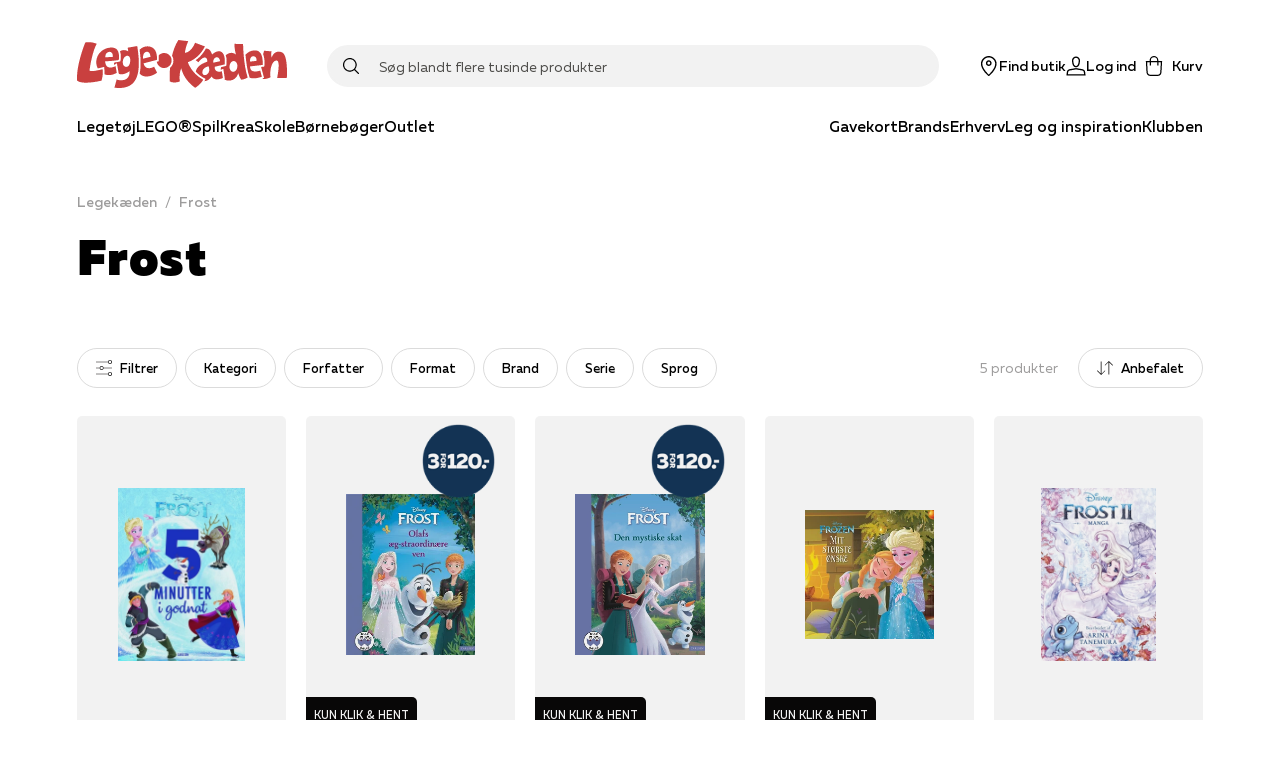

--- FILE ---
content_type: text/html; charset=utf-8
request_url: https://www.legekaeden.dk/serie/frost/1679186
body_size: 47992
content:
<!DOCTYPE html><html lang="da"><head><link rel="apple-touch-icon" sizes="180x180" href="/assets/favicon/leg/apple-touch-icon.png"/><link rel="icon" type="image/png" sizes="32x32" href="/assets/favicon/leg/favicon-32x32.png"/><link rel="icon" type="image/png" sizes="16x16" href="/assets/favicon/leg/favicon-16x16.png"/><link rel="manifest" href="/assets/favicon/leg/manifest.json"/><link rel="mask-icon" href="/assets/favicon/boi/safari-pinned-tab.svg" color="#e73132"/><link rel="shortcut icon" href="/assets/favicon/leg/favicon.ico"/><meta name="msapplication-config" content="/assets/favicon/leg/browserconfig.xml"/><meta name="theme-color" content="#ffffff"/><meta name="google-site-verification" content="Rhc0v3hLCr1K8f1AijFKSFbAUJMmOLaiVfDNYwth6aU"/><link rel="preload" href="/fonts/kid-print-mt/KidprintMTProBold.woff2" as="font" type="font/woff2" crossorigin=""/><link rel="preload" href="/fonts/muller/muller-regular.woff2" as="font" type="font/woff2" crossorigin=""/><link rel="preload" href="/fonts/muller/muller-medium.woff2" as="font" type="font/woff2" crossorigin=""/><link rel="preload" href="/fonts/muller/muller-bold.woff2" as="font" type="font/woff2" crossorigin=""/><link rel="preload" href="/fonts/muller/muller-regular-italic.woff2" as="font" type="font/woff2" crossorigin=""/><link rel="preload" href="/fonts/velo/VeloSerifDisplay-Bold.woff2" as="font" type="font/woff2" crossorigin=""/><link rel="preload" href="/fonts/velo/VeloSerifDisplay-Black.woff2" as="font" type="font/woff2" crossorigin=""/><title>Frost | Køb alle produkter i Frost</title><meta charSet="utf-8"/><meta name="viewport" content="initial-scale=1.0, width=device-width"/><link rel="canonical" href="https://www.legekaeden.dk:443/serie/frost/1679186"/><meta http-equiv="Content-Language" content="da"/><meta http-equiv="Content-Type" content="text/html; charset=utf-8"/><meta name="author" content="legekaeden"/><meta name="copyright" content="legekaeden"/><meta name="generator" content="Sitecore SOLR Commerce"/><meta name="robots" content="all"/><meta name="description" content="Frost"/><meta name="title" content="Frost | Køb alle produkter i Frost"/><meta name="image" content="https://image.legekaeden.dk/3868276-1300496-1000-869/webp/0/1000/3868276-1300496-1000-869.webp"/><meta name="twitter:card" content="serie"/><meta name="twitter:url" content="https://www.legekaeden.dk:443/serie/frost/1679186"/><meta name="twitter:title" content="Frost | Køb alle produkter i Frost"/><meta name="twitter:description" content="Frost"/><meta name="twitter:image:src" content="https://image.legekaeden.dk/3868276-1300496-1000-869/webp/0/1000/3868276-1300496-1000-869.webp"/><meta property="og:locale" content="da_DK"/><meta property="og:site_name" content="https://www.legekaeden.dk"/><meta property="og:type" content="serie"/><meta property="og:title" content="Frost | Køb alle produkter i Frost"/><meta property="og:url" content="https://www.legekaeden.dk:443/serie/frost/1679186"/><meta property="og:image" content="https://image.legekaeden.dk/3868276-1300496-1000-869/webp/0/1000/3868276-1300496-1000-869.webp"/><meta property="og:description" content="Frost"/><script type="application/ld+json">{"@context":"https://schema.org","@type":"BreadcrumbList","itemListElement":[{"@type":"ListItem","position":"1","name":"Legekæden","item":"https://www.legekaeden.dk/"},{"@type":"ListItem","position":"2","name":"Frost","item":"https://www.legekaeden.dk/"},{"@type":"ListItem","position":"3","name":"Frost | Køb alle produkter i Frost"}]}</script><link rel="preload" as="image" imagesrcset="https://image.bog-ide.dk/2173177-1148869-1000-735/webp/0/256/2173177-1148869-1000-735.webp 1x, https://image.bog-ide.dk/2173177-1148869-1000-735/webp/0/384/2173177-1148869-1000-735.webp 2x"/><link rel="preload" as="image" imagesrcset="https://image.bog-ide.dk/4031086-585464-931-750/webp/0/256/4031086-585464-931-750.webp 1x, https://image.bog-ide.dk/4031086-585464-931-750/webp/0/384/4031086-585464-931-750.webp 2x"/><link rel="preload" as="image" imagesrcset="https://image.bog-ide.dk/4031085-1136804-1000-806/webp/0/256/4031085-1136804-1000-806.webp 1x, https://image.bog-ide.dk/4031085-1136804-1000-806/webp/0/384/4031085-1136804-1000-806.webp 2x"/><link rel="preload" as="image" imagesrcset="https://api.legekaeden.dk/scommerce/images/3for120ny.png?i=%7bB2FF3613-9FE0-4352-8CA6-9674FDC38253%7d&amp;w=96&amp;mode=max 1x, https://api.legekaeden.dk/scommerce/images/3for120ny.png?i=%7bB2FF3613-9FE0-4352-8CA6-9674FDC38253%7d&amp;w=256&amp;mode=max 2x"/><link rel="preload" as="image" imagesrcset="https://image.bog-ide.dk/4439501-810853-1000-1000/webp/0/256/4439501-810853-1000-1000.webp 1x, https://image.bog-ide.dk/4439501-810853-1000-1000/webp/0/384/4439501-810853-1000-1000.webp 2x"/><link rel="preload" as="image" imagesrcset="https://image.bog-ide.dk/3993259-563468-1000-663/webp/0/256/3993259-563468-1000-663.webp 1x, https://image.bog-ide.dk/3993259-563468-1000-663/webp/0/384/3993259-563468-1000-663.webp 2x"/><link rel="preload" as="image" imagesrcset="https://image.bog-ide.dk/3868276-1300496-1000-869/webp/0/640/3868276-1300496-1000-869.webp 1x, https://image.bog-ide.dk/3868276-1300496-1000-869/webp/0/828/3868276-1300496-1000-869.webp 2x"/><meta name="next-head-count" content="50"/><link rel="preconnect" href="https://use.typekit.net" crossorigin /><noscript data-n-css=""></noscript><script defer="" nomodule="" src="/_next/static/chunks/polyfills-5cd94c89d3acac5f.js"></script><script src="https://policy.app.cookieinformation.com/uc.js" id="CookieConsent" data-culture="DA" type="text/javascript" defer="" data-nscript="beforeInteractive"></script><script defer="" src="/_next/static/chunks/541.bd234cec6b2783a5.js"></script><script defer="" src="/_next/static/chunks/5279.e043c254e00c5904.js"></script><script defer="" src="/_next/static/chunks/5774-c75deb1979f06fba.js"></script><script defer="" src="/_next/static/chunks/5187-df18f9d277d502e3.js"></script><script defer="" src="/_next/static/chunks/2610.8e9740b9f534a100.js"></script><script defer="" src="/_next/static/chunks/3153.3280543c54bbbacc.js"></script><script defer="" src="/_next/static/chunks/5560.e8d1fb26c4269661.js"></script><script defer="" src="/_next/static/chunks/9209.2bc35fc03c01e56f.js"></script><script defer="" src="/_next/static/chunks/1228.ddf9e312f88e5080.js"></script><script defer="" src="/_next/static/chunks/9479.420771a5f261e8a7.js"></script><script src="/_next/static/chunks/webpack-52d4dd7181ac349e.js" defer=""></script><script src="/_next/static/chunks/framework-560765ab0625ba27.js" defer=""></script><script src="/_next/static/chunks/main-8aa6f95b1bb7195e.js" defer=""></script><script src="/_next/static/chunks/pages/_app-d07d662f95bd1023.js" defer=""></script><script src="/_next/static/chunks/6936-54e182f0e0402a88.js" defer=""></script><script src="/_next/static/chunks/5935-cd96f993dbcd1eb8.js" defer=""></script><script src="/_next/static/chunks/1991-6eaa58cb60387bc1.js" defer=""></script><script src="/_next/static/chunks/1255-1d18b021cc44ed3d.js" defer=""></script><script src="/_next/static/chunks/8218-f8679699758e780c.js" defer=""></script><script src="/_next/static/chunks/5841-486da084b3b1a0d7.js" defer=""></script><script src="/_next/static/chunks/8754-8168398b69c2ee23.js" defer=""></script><script src="/_next/static/chunks/8028-b8ca080ced3f566d.js" defer=""></script><script src="/_next/static/chunks/6068-283a656cadb60da7.js" defer=""></script><script src="/_next/static/chunks/4322-329ff8848a7ddb45.js" defer=""></script><script src="/_next/static/chunks/pages/%5B%5B...slug%5D%5D-5bf63b96c6429b0a.js" defer=""></script><script src="/_next/static/7433/_buildManifest.js" defer=""></script><script src="/_next/static/7433/_ssgManifest.js" defer=""></script><script src="/_next/static/7433/_middlewareManifest.js" defer=""></script><style data-href="https://use.typekit.net/fhj4yxe.css">@import url("https://p.typekit.net/p.css?s=1&k=fhj4yxe&ht=tk&f=9755&a=90252604&app=typekit&e=css");@font-face{font-family:"verveine";src:url("https://use.typekit.net/af/c2607b/000000000000000077359d68/30/l?primer=7cdcb44be4a7db8877ffa5c0007b8dd865b3bbc383831fe2ea177f62257a9191&fvd=n4&v=3") format("woff2"),url("https://use.typekit.net/af/c2607b/000000000000000077359d68/30/d?primer=7cdcb44be4a7db8877ffa5c0007b8dd865b3bbc383831fe2ea177f62257a9191&fvd=n4&v=3") format("woff"),url("https://use.typekit.net/af/c2607b/000000000000000077359d68/30/a?primer=7cdcb44be4a7db8877ffa5c0007b8dd865b3bbc383831fe2ea177f62257a9191&fvd=n4&v=3") format("opentype");font-display:auto;font-style:normal;font-weight:400;font-stretch:normal}.tk-verveine{font-family:"verveine",sans-serif}</style></head><body><div id="__next" data-reactroot=""><style data-emotion="css-global 1wh8o41-legFonts-GlobalStyles">html,body,div,span,applet,object,iframe,h1,h2,h3,h4,h5,h6,p,blockquote,pre,a,abbr,acronym,address,big,cite,code,del,dfn,em,img,ins,kbd,q,s,samp,small,strike,strong,sub,sup,tt,var,b,u,i,center,dl,dt,dd,ol,ul,li,fieldset,form,label,legend,table,caption,tbody,tfoot,thead,tr,th,td,article,aside,canvas,details,embed,figure,figcaption,footer,header,hgroup,menu,nav,output,ruby,section,summary,time,mark,audio,video{margin:0;padding:0;border:0;font-size:100%;font:inherit;vertical-align:baseline;}article,aside,details,figcaption,figure,footer,header,hgroup,menu,nav,section{display:block;}body{line-height:1;}ol,ul{list-style:none;}blockquote,q{quotes:none;}blockquote:before,blockquote:after,q:before,q:after{content:'';content:none;}table{border-collapse:collapse;border-spacing:0;}@font-face{font-family:'Muller';src:url('/fonts/muller/muller-regular.woff2') format('woff2'),url('/fonts/muller/muller-regular.woff') format('woff');font-weight:400;font-style:normal;font-display:swap;}@font-face{font-family:'Muller';src:url('/fonts/muller/muller-regular-italic.woff2') format('woff2'),url('/fonts/muller/muller-regular-italic.woff') format('woff');font-weight:400;font-style:italic;font-display:swap;}@font-face{font-family:'Muller';src:url('/fonts/muller/muller-medium.woff2') format('woff2'),url('/fonts/muller/muller-medium.woff') format('woff');font-weight:500;font-style:normal;font-display:swap;}@font-face{font-family:'Muller';src:url('/fonts/muller/muller-medium-italic.woff2') format('woff2'),url('/fonts/muller/muller-medium-italic.woff') format('woff');font-weight:500;font-style:italic;font-display:swap;}@font-face{font-family:'Muller';src:url('/fonts/muller/muller-bold.woff2') format('woff2'),url('/fonts/muller/muller-bold.woff') format('woff');font-weight:700;font-style:normal;font-display:swap;}@font-face{font-family:'Muller';src:url('/fonts/muller/muller-bold-italic.woff2') format('woff2'),url('/fonts/muller/muller-bold-italic.woff') format('woff');font-weight:700;font-style:italic;font-display:swap;}@font-face{font-family:'Muller Black';src:url('/fonts/muller/muller-black.woff') format('woff');font-weight:normal;font-style:normal;font-display:swap;}*,*::after,*::before{box-sizing:border-box;-moz-osx-font-smoothing:grayscale;-webkit-font-smoothing:antialiased;font-smoothing:antialiased;}body{margin:0;font-style:normal;font-weight:400;font-family:"Muller","Arial","San-Serif";font-size:16px;line-height:20px;overflow-x:hidden;}@media only screen and (max-width: 767px){body{font-size:15px;line-height:20px;}}h1,h2,h3,h4,h5,h6{-webkit-font-smoothing:auto;font-smoothing:auto;}h1{margin-bottom:32px;font-style:normal;font-weight:900;font-family:"Muller Black","Arial","San-Serif";font-size:50px;line-height:57px;letter-spacing:0.89px;}@media only screen and (max-width: 767px){h1{font-size:35px;line-height:40px;letter-spacing:0.63px;}}h2{margin-bottom:24px;font-style:normal;font-weight:900;font-family:"Muller Black","Arial","San-Serif";font-size:40px;line-height:50px;letter-spacing:0.71px;}@media only screen and (max-width: 767px){h2{font-size:30px;line-height:35px;letter-spacing:0.6px;}}h3{margin-bottom:16px;font-style:normal;font-weight:700;font-family:"Muller Black","Arial","San-Serif";font-size:30px;line-height:42px;letter-spacing:0.54px;}@media only screen and (max-width: 767px){h3{font-weight:900;font-size:25px;line-height:42px;letter-spacing:0.45px;}}h4{margin-bottom:8px;font-style:normal;font-weight:700;font-family:"Muller","Arial","San-Serif";font-size:26px;line-height:34px;letter-spacing:0.46px;}@media only screen and (max-width: 767px){h4{font-family:"Muller","Arial","San-Serif";font-size:22px;line-height:28px;letter-spacing:0;}}h5{margin-bottom:8px;font-style:normal;font-weight:700;font-family:"Muller","Arial","San-Serif";font-size:22px;line-height:28px;letter-spacing:0;}@media only screen and (max-width: 767px){h5{font-family:"Muller","Arial","San-Serif";font-size:18px;line-height:24px;letter-spacing:0;}}h6{margin-bottom:8px;font-style:normal;font-weight:600;font-family:"Muller","Arial","San-Serif";font-size:18px;line-height:24px;letter-spacing:0;}a{-webkit-text-decoration:none;text-decoration:none;color:#e73132;cursor:pointer;}a svg{vertical-align:middle;}select,input,textarea{font-style:normal;font-weight:400;font-family:"Muller","Arial","San-Serif";font-size:16px;line-height:20px;}@media only screen and (max-width: 767px){select,input,textarea{font-size:15px;line-height:20px;}}button{font-style:normal;font-weight:500;font-family:"Muller","Arial","San-Serif";font-size:16px;line-height:20px;letter-spacing:0;}b,strong{font-weight:700;}em{font-style:italic;}p{margin-bottom:16px;}body:not(.using-tab) a[href]:not([tabindex='-1']):focus,body:not(.using-tab) area[href]:not([tabindex='-1']):focus,body:not(.using-tab) input:not([disabled]):not([tabindex='-1']):focus,body:not(.using-tab) select:not([disabled]):not([tabindex='-1']):focus,body:not(.using-tab) textarea:not([disabled]):not([tabindex='-1']):focus,body:not(.using-tab) button:not([disabled]):not([tabindex='-1']):focus,body:not(.using-tab) iframe:not([tabindex='-1']):focus,body:not(.using-tab) [tabindex]:not([tabindex='-1']):focus,body:not(.using-tab) [contentEditable='true']:not([tabindex='-1']):focus{outline:none;}</style><style data-emotion="css om364d-StyledMainNavigation">.css-om364d-StyledMainNavigation{position:fixed;top:0;width:100%;z-index:500;background:#FFFFFF;}</style><header class="css-om364d-StyledMainNavigation e2sodd10" style="transform:translateY(0%)"><style data-emotion="css 1f2yyaq-ResponsiveContainer">.css-1f2yyaq-ResponsiveContainer.css-1f2yyaq-ResponsiveContainer{display:none;}@media only screen and (max-width: 899px){.css-1f2yyaq-ResponsiveContainer.css-1f2yyaq-ResponsiveContainer{display:inherit;}}</style><div class="css-1f2yyaq-ResponsiveContainer e9px8ok0"><style data-emotion="css y67h9i-Navigation">.css-y67h9i-Navigation{display:-webkit-box;display:-webkit-flex;display:-ms-flexbox;display:flex;-webkit-flex-direction:column;-ms-flex-direction:column;flex-direction:column;position:relative;min-height:60px;-webkit-box-pack:center;-ms-flex-pack:center;-webkit-justify-content:center;justify-content:center;}</style><nav class="css-y67h9i-Navigation e1eihpib3"><style data-emotion="css lzsa4b-StyledContainerLayout">.css-lzsa4b-StyledContainerLayout{width:100%;margin-left:auto;margin-right:auto;}@media only screen and (max-width: 899px){.css-lzsa4b-StyledContainerLayout{padding:0 10px;}}@media only screen and (min-width: 900px){.css-lzsa4b-StyledContainerLayout{max-width:min(88vw, 1600px);}}</style><div class="css-lzsa4b-StyledContainerLayout e1ccm03i0"><style data-emotion="css 117hyr2-Header">.css-117hyr2-Header{display:-webkit-box;display:-webkit-flex;display:-ms-flexbox;display:flex;-webkit-flex-direction:column;-ms-flex-direction:column;flex-direction:column;}</style><div class="css-117hyr2-Header e1eihpib2"><style data-emotion="css 1qhynm6-MobileMenu">.css-1qhynm6-MobileMenu{width:100%;min-height:60px;}</style><style data-emotion="css 1w8kjkv-MobileMenuContainer-MobileMenu">.css-1w8kjkv-MobileMenuContainer-MobileMenu{position:relative;padding:10px 8px 0;width:100%;min-height:60px;}</style><style data-emotion="css 1oksier-FlexLayout-MobileMenuContainer-MobileMenu">.css-1oksier-FlexLayout-MobileMenuContainer-MobileMenu{display:-webkit-box;display:-webkit-flex;display:-ms-flexbox;display:flex;-webkit-flex:initial;-ms-flex:initial;flex:initial;-webkit-flex-direction:row;-ms-flex-direction:row;flex-direction:row;-webkit-box-pack:justify;-webkit-justify-content:space-between;justify-content:space-between;-webkit-align-items:center;-webkit-box-align:center;-ms-flex-align:center;align-items:center;-webkit-box-flex-wrap:initial;-webkit-flex-wrap:initial;-ms-flex-wrap:initial;flex-wrap:initial;gap:0px 20px;position:relative;padding:10px 8px 0;width:100%;min-height:60px;}.css-1oksier-FlexLayout-MobileMenuContainer-MobileMenu >*:not(:last-child){margin-bottom:initial;}</style><div class="e16wt3dq1 css-1oksier-FlexLayout-MobileMenuContainer-MobileMenu e1wj9h9o0"><style data-emotion="css ay99pv-MobileMenu">.css-ay99pv-MobileMenu{gap:16px;}</style><style data-emotion="css dc27cz-FlexLayout-MobileMenu">.css-dc27cz-FlexLayout-MobileMenu{display:-webkit-box;display:-webkit-flex;display:-ms-flexbox;display:flex;-webkit-flex:initial;-ms-flex:initial;flex:initial;-webkit-flex-direction:row;-ms-flex-direction:row;flex-direction:row;-webkit-box-pack:initial;-ms-flex-pack:initial;-webkit-justify-content:initial;justify-content:initial;-webkit-align-items:center;-webkit-box-align:center;-ms-flex-align:center;align-items:center;-webkit-box-flex-wrap:initial;-webkit-flex-wrap:initial;-ms-flex-wrap:initial;flex-wrap:initial;gap:16px;}</style><div class="css-dc27cz-FlexLayout-MobileMenu e1wj9h9o0"><style data-emotion="css w1tgm2-LinkText">.css-w1tgm2-LinkText{all:unset;cursor:pointer;display:-webkit-box;display:-webkit-flex;display:-ms-flexbox;display:flex;-webkit-flex-direction:column;-ms-flex-direction:column;flex-direction:column;-webkit-box-pack:center;-ms-flex-pack:center;-webkit-justify-content:center;justify-content:center;}</style><button title="Menu" class="css-w1tgm2-LinkText e16wt3dq0"><style data-emotion="css g3uvnh-FlexLayout">.css-g3uvnh-FlexLayout{display:-webkit-box;display:-webkit-flex;display:-ms-flexbox;display:flex;-webkit-flex:initial;-ms-flex:initial;flex:initial;-webkit-flex-direction:column;-ms-flex-direction:column;flex-direction:column;-webkit-box-pack:initial;-ms-flex-pack:initial;-webkit-justify-content:initial;justify-content:initial;-webkit-align-items:center;-webkit-box-align:center;-ms-flex-align:center;align-items:center;-webkit-box-flex-wrap:initial;-webkit-flex-wrap:initial;-ms-flex-wrap:initial;flex-wrap:initial;}</style><div class="css-g3uvnh-FlexLayout e1wj9h9o0"><style data-emotion="css 1btnp2s-SvgContainer">.css-1btnp2s-SvgContainer{display:-webkit-box;display:-webkit-flex;display:-ms-flexbox;display:flex;-webkit-box-pack:center;-ms-flex-pack:center;-webkit-justify-content:center;justify-content:center;-webkit-align-items:center;-webkit-box-align:center;-ms-flex-align:center;align-items:center;}</style><span class="css-1btnp2s-SvgContainer e1t6fo4f0"><style data-emotion="css 1g8rts2-StyledSvg">.css-1g8rts2-StyledSvg{fill:#080707;width:20px;height:20px;}</style><svg viewBox="0 0 18 14" fill="none" xmlns="http://www.w3.org/2000/svg" size="20" class="css-1g8rts2-StyledSvg e1t6fo4f1" color="#080707"><path fill-rule="evenodd" clip-rule="evenodd" d="M18 1.5H0V0h18v1.5Zm0 6H0V6h18v1.5Zm-18 6h18V12H0v1.5Z" fill="#000"></path></svg></span></div></button><div class="css-g3uvnh-FlexLayout e1wj9h9o0"><style data-emotion="css a25tt1-LogoImage">.css-a25tt1-LogoImage{max-width:100%;height:auto;cursor:pointer;}</style><img src="/assets/legekaeden.svg" alt="logo" height="48" width="210" class="css-a25tt1-LogoImage e18c5sih0"/></div></div><style data-emotion="css tkeg8r-FlexLayout">.css-tkeg8r-FlexLayout{display:-webkit-box;display:-webkit-flex;display:-ms-flexbox;display:flex;-webkit-flex:initial;-ms-flex:initial;flex:initial;-webkit-flex-direction:row;-ms-flex-direction:row;flex-direction:row;-webkit-box-pack:end;-ms-flex-pack:end;-webkit-justify-content:flex-end;justify-content:flex-end;-webkit-align-items:center;-webkit-box-align:center;-ms-flex-align:center;align-items:center;-webkit-box-flex-wrap:initial;-webkit-flex-wrap:initial;-ms-flex-wrap:initial;flex-wrap:initial;gap:0px 20px;}.css-tkeg8r-FlexLayout >*:not(:last-child){margin-bottom:initial;}</style><div class="css-tkeg8r-FlexLayout e1wj9h9o0"><style data-emotion="css 1nm180a-LinkElementWrapper">.css-1nm180a-LinkElementWrapper{color:inherit;}</style><a href="/find-butik" class="css-1nm180a-LinkElementWrapper e1irccp01"><div class="css-g3uvnh-FlexLayout e1wj9h9o0"><span class="css-1btnp2s-SvgContainer e1t6fo4f0"><svg viewBox="0 0 17 21" fill="none" xmlns="http://www.w3.org/2000/svg" size="20" class="css-1g8rts2-StyledSvg e1t6fo4f1" color="#080707"><path fill-rule="evenodd" clip-rule="evenodd" d="M16.5 8.24C16.58 3.751 12.63 0 8.25 0 3.86 0-.08 3.752 0 8.24c.16 4.784 4.58 9.967 7.61 12.522a.98.98 0 0 0 1.28 0c3.03-2.555 7.46-7.738 7.61-12.523ZM8.25 19.495c-2.82-2.73-6.72-7.218-6.75-11.256-.07-3.66 3.18-6.777 6.75-6.706C11.82 1.452 15.07 4.58 15 8.24c-.03 4.037-3.93 8.525-6.75 11.255ZM6.75 7.5c0-.83.67-1.5 1.5-1.5s1.5.67 1.5 1.5S9.08 9 8.25 9s-1.5-.67-1.5-1.5Zm1.5-3c-1.66 0-3 1.34-3 3s1.34 3 3 3 3-1.34 3-3-1.34-3-3-3Z" fill="#000"></path></svg></span><style data-emotion="css 18z9dw1-StyledText">.css-18z9dw1-StyledText{white-space:pre-line;font-size:11px;font-family:"Muller","Arial","San-Serif";font-weight:500;}</style><span font-weight="Medium" style="white-space:nowrap" class="css-18z9dw1-StyledText e1w70fa50">Find butik</span></div></a><style data-emotion="css 1ry18hx-StyledButton">.css-1ry18hx-StyledButton{all:unset;box-sizing:border-box;cursor:pointer;border-radius:100px;min-width:100px;display:-webkit-box;display:-webkit-flex;display:-ms-flexbox;display:flex;-webkit-flex-shrink:0;-ms-flex-negative:0;flex-shrink:0;-webkit-align-items:center;-webkit-box-align:center;-ms-flex-align:center;align-items:center;-webkit-box-pack:center;-ms-flex-pack:center;-webkit-justify-content:center;justify-content:center;font-style:normal;font-weight:500;font-family:"Muller","Arial","San-Serif";font-size:16px;line-height:20px;letter-spacing:0;font-size:14px;height:50px;padding:0 24px;min-height:16px;font-style:normal;font-weight:400;font-family:"Muller","Arial","San-Serif";font-size:16px;line-height:20px;border-width:0 0 1px;border-style:solid;border-color:transparent;color:#080707;padding:0;min-height:initial;-webkit-align-items:initial;-webkit-box-align:initial;-ms-flex-align:initial;align-items:initial;min-width:initial;height:initial;}.css-1ry18hx-StyledButton:hover{border:none;}@media only screen and (max-width: 767px){.css-1ry18hx-StyledButton{font-size:15px;line-height:20px;}}.css-1ry18hx-StyledButton:hover{border-width:0 0 1px;border-style:solid;border-color:transparent;}</style><button width="content" type="button" class="css-1ry18hx-StyledButton eh0pg5q0"><div class="css-g3uvnh-FlexLayout e1wj9h9o0"><span class="css-1btnp2s-SvgContainer e1t6fo4f0"><svg viewBox="0 0 22 21" fill="none" xmlns="http://www.w3.org/2000/svg" size="20" class="css-1g8rts2-StyledSvg e1t6fo4f1" color="#080707"><path fill-rule="evenodd" clip-rule="evenodd" d="M6.506 4.901C6.366 2.21 8.51 0 11.001 0c2.499 0 4.588 2.17 4.496 4.888v.021l-.003.02c-.022.255-.138.97-.238 1.577l-.14.833-.046.265-.016.093C14.716 9.841 13.376 12 11 12c-2.37 0-3.713-2.154-4.052-4.258l-.016-.095-.045-.265c-.038-.222-.089-.523-.14-.84-.102-.611-.217-1.34-.24-1.618v-.011L6.505 4.9Zm1.924 2.6c.293 1.831 1.317 2.999 2.572 2.999 1.25 0 2.276-1.162 2.57-3.041l.02-.11.045-.263.139-.826c.103-.619.201-1.24.223-1.445C14.052 2.907 12.598 1.5 11 1.5c-1.606 0-3.087 1.46-2.997 3.312.019.213.119.853.223 1.487.052.313.102.611.14.83l.044.264.019.107Zm9.627 6.487L11 12.738l-7.057 1.25-.015.003c-1.283.284-2.658 1.097-2.95 2.662l-.003.019L.393 21h21.226l-.635-4.319c-.237-1.592-1.638-2.408-2.912-2.69l-.015-.003Zm-15.6 2.923c.14-.7.79-1.23 1.78-1.452l6.764-1.197 6.762 1.197c1.006.226 1.635.759 1.737 1.442l.382 2.599H2.108l.35-2.589Z" fill="#000"></path></svg></span><span font-weight="Medium" style="white-space:nowrap" class="css-18z9dw1-StyledText e1w70fa50">Log ind</span></div></button><style data-emotion="css 1qnhpyi-PopoverWrapper">.css-1qnhpyi-PopoverWrapper{position:relative;}.css-1qnhpyi-PopoverWrapper:before{position:fixed;top:0;left:0;bottom:0;width:100vw;height:100vh;transition-duration:.4s;pointer-events:none;z-index:1;}</style><div class="css-1qnhpyi-PopoverWrapper ema18ps2"><style data-emotion="css u967mc-IconContent">.css-u967mc-IconContent{all:unset;font:"Muller","Arial","San-Serif";font-weight:500;display:-webkit-box;display:-webkit-flex;display:-ms-flexbox;display:flex;-webkit-flex-direction:column;-ms-flex-direction:column;flex-direction:column;font-size:11px;-webkit-align-items:center;-webkit-box-align:center;-ms-flex-align:center;align-items:center;white-space:nowrap;cursor:pointer;}@media only screen and (min-width: 900px){.css-u967mc-IconContent{font-size:14px;-webkit-flex-direction:row;-ms-flex-direction:row;flex-direction:row;}.css-u967mc-IconContent span{margin-left:8px;}}</style><button class="css-u967mc-IconContent ejjlge07"><style data-emotion="css 1ujki6m-IconWrapper">.css-1ujki6m-IconWrapper{display:-webkit-box;display:-webkit-flex;display:-ms-flexbox;display:flex;position:relative;}</style><div class="css-1ujki6m-IconWrapper ejjlge03"><span class="css-1btnp2s-SvgContainer e1t6fo4f0"><svg viewBox="0 0 20 24" fill="none" xmlns="http://www.w3.org/2000/svg" size="20" class="css-1g8rts2-StyledSvg e1t6fo4f1" color="#080707"><path fill-rule="evenodd" clip-rule="evenodd" d="M10 0a5.25 5.25 0 0 0-5.25 5.25V6H.207l.754 13.648C1.076 22.086 3.111 24 5.5 24h9c2.4 0 4.375-1.925 4.49-4.35L19.796 6H15.25v-.75C15.25 2.35 12.9 0 10 0Zm3.75 7.5v3.75h1.5V7.5h2.954l-.711 12.066v.01c-.077 1.649-1.416 2.924-2.993 2.924h-9c-1.59 0-2.965-1.287-3.04-2.924L1.791 7.5H4.75v3.75h1.5V7.5h7.5Zm0-1.5v-.75a3.75 3.75 0 1 0-7.5 0V6h7.5Z" fill="#000"></path></svg></span></div><span>Kurv</span></button></div></div></div><style data-emotion="css 3uuws7-SearchFieldForm">.css-3uuws7-SearchFieldForm{position:relative;z-index:600;width:100%;margin:auto;padding:8px 0;}@media only screen and (min-width: 900px){.css-3uuws7-SearchFieldForm{padding:0;}}</style><div class="css-3uuws7-SearchFieldForm e1g06z8t5"><style data-emotion="css s517al-SearchInputWrapper">.css-s517al-SearchInputWrapper{position:relative;display:-webkit-box;display:-webkit-flex;display:-ms-flexbox;display:flex;-webkit-align-items:center;-webkit-box-align:center;-ms-flex-align:center;align-items:center;}</style><div class="css-s517al-SearchInputWrapper e1g06z8t4"><style data-emotion="css jfs2rv-SearchIconButton">.css-jfs2rv-SearchIconButton{position:absolute;top:50%;left:16px;-webkit-transform:translateY(-50%);-moz-transform:translateY(-50%);-ms-transform:translateY(-50%);transform:translateY(-50%);z-index:2;display:-webkit-box;display:-webkit-flex;display:-ms-flexbox;display:flex;-webkit-box-pack:center;-ms-flex-pack:center;-webkit-justify-content:center;justify-content:center;padding:0;font-size:18px;border:none;background:none;cursor:pointer;-webkit-transition:opacity 200ms ease;transition:opacity 200ms ease;}</style><button type="submit" class="css-jfs2rv-SearchIconButton e1g06z8t2"><span class="css-1btnp2s-SvgContainer e1t6fo4f0"><style data-emotion="css 1nrdvjw-StyledSvg">.css-1nrdvjw-StyledSvg{fill:#080707;height:1rem;width:1rem;}</style><svg viewBox="0 0 21 21" fill="none" xmlns="http://www.w3.org/2000/svg" class="css-1nrdvjw-StyledSvg e1t6fo4f1" color="#080707"><path fill-rule="evenodd" clip-rule="evenodd" d="M9 16.5a7.5 7.5 0 1 1 0-15 7.5 7.5 0 0 1 0 15Zm6.872-1.688a9 9 0 1 0-1.06 1.06l4.908 4.908a.75.75 0 1 0 1.06-1.06l-4.908-4.908Z" fill="#000"></path></svg></span><span style="position:absolute;border:0;width:1px;height:1px;padding:0;margin:-1px;overflow:hidden;clip:rect(0, 0, 0, 0);white-space:nowrap;word-wrap:normal">Søg</span></button><style data-emotion="css tiw14-SearchInput">.css-tiw14-SearchInput{-webkit-flex:1;-ms-flex:1;flex:1;height:38px;border:none;font-family:"Muller","Arial","San-Serif";background:none;overflow:hidden;text-overflow:ellipsis;white-space:nowrap;background:#F2F2F2;border:2px solid #F2F2F2;border-radius:25px;padding-left:50px;-webkit-transition:all 200ms ease;transition:all 200ms ease;}.css-tiw14-SearchInput:focus{outline:none;}.css-tiw14-SearchInput::-webkit-input-placeholder{font-size:14px;color:#4D4C49;}.css-tiw14-SearchInput::-moz-placeholder{font-size:14px;color:#4D4C49;}.css-tiw14-SearchInput:-ms-input-placeholder{font-size:14px;color:#4D4C49;}.css-tiw14-SearchInput::placeholder{font-size:14px;color:#4D4C49;}.css-tiw14-SearchInput:focus::-webkit-input-placeholder{color:transparent;}.css-tiw14-SearchInput:focus::-moz-placeholder{color:transparent;}.css-tiw14-SearchInput:focus:-ms-input-placeholder{color:transparent;}.css-tiw14-SearchInput:focus::placeholder{color:transparent;}@media only screen and (min-width: 900px){.css-tiw14-SearchInput{font-size:16px;height:42px;}.css-tiw14-SearchInput::-webkit-input-placeholder{font-size:14px;}.css-tiw14-SearchInput::-moz-placeholder{font-size:14px;}.css-tiw14-SearchInput:-ms-input-placeholder{font-size:14px;}.css-tiw14-SearchInput::placeholder{font-size:14px;}}@media only screen and (max-width: 767px){.css-tiw14-SearchInput{font-size:16px;}}.css-tiw14-SearchInput:focus{background:#FFFFFF;border:2px solid #080707;}</style><input placeholder="Søg blandt flere tusinde produkter" class="css-tiw14-SearchInput e1g06z8t3"/><style data-emotion="css 1exghln-SearchIconButton-ClearSearchButton">.css-1exghln-SearchIconButton-ClearSearchButton{position:absolute;top:50%;left:16px;-webkit-transform:translateY(-50%);-moz-transform:translateY(-50%);-ms-transform:translateY(-50%);transform:translateY(-50%);z-index:2;display:-webkit-box;display:-webkit-flex;display:-ms-flexbox;display:flex;-webkit-box-pack:center;-ms-flex-pack:center;-webkit-justify-content:center;justify-content:center;padding:0;font-size:18px;border:none;background:none;cursor:pointer;-webkit-transition:opacity 200ms ease;transition:opacity 200ms ease;opacity:0;pointer-events:none;left:unset;right:calc(32px + 8px);margin-right:8px;}</style><button type="button" disabled="" class="css-1exghln-SearchIconButton-ClearSearchButton e1g06z8t0"><span class="css-1btnp2s-SvgContainer e1t6fo4f0"><svg data-name="Layer 1" xmlns="http://www.w3.org/2000/svg" viewBox="0 0 48 48" class="css-1nrdvjw-StyledSvg e1t6fo4f1" color="#080707"><path d="M39 10.44 37.56 9 24 22.56 10.44 9 9 10.44 22.56 24 9 37.56 10.44 39 24 25.44 37.56 39 39 37.56 25.44 24 39 10.44z"></path></svg></span><span style="position:absolute;border:0;width:1px;height:1px;padding:0;margin:-1px;overflow:hidden;clip:rect(0, 0, 0, 0);white-space:nowrap;word-wrap:normal">Slet</span></button></div></div></div><style data-emotion="css 1la0el5-SideMenuBackdrop animation-1acbpvw">.css-1la0el5-SideMenuBackdrop{background-color:rgba(0,0,0, 0.6);position:fixed;top:0;right:0;bottom:0;left:0;z-index:-1;}@media (prefers-reduced-motion: no-preference){.css-1la0el5-SideMenuBackdrop{-webkit-animation:animation-1acbpvw 200ms cubic-bezier(0.16, 1, 0.3, 1);animation:animation-1acbpvw 200ms cubic-bezier(0.16, 1, 0.3, 1);}}@-webkit-keyframes animation-1acbpvw{0%{opacity:0;}100%{opacity:1;}}@keyframes animation-1acbpvw{0%{opacity:0;}100%{opacity:1;}}</style><style data-emotion="css 1jou17a-SideMenuContainer animation-8kfrqd">.css-1jou17a-SideMenuContainer{background-color:#FFFFFF;border-left:0;bottom:0;box-shadow:hsl(206 22% 7% / 35%) 0px 10px 38px -10px,hsl(206 22% 7% / 20%) 0px 10px 20px -15px;max-width:100vw;position:fixed;top:0;width:345px;}@media (prefers-reduced-motion: no-preference){.css-1jou17a-SideMenuContainer{-webkit-animation:animation-8kfrqd 300ms cubic-bezier(0.16, 1, 0.3, 1);animation:animation-8kfrqd 300ms cubic-bezier(0.16, 1, 0.3, 1);will-change:transform;}}.css-1jou17a-SideMenuContainer:focus{outline:none;}@-webkit-keyframes animation-8kfrqd{0%{-webkit-transform:translate(-100%);-moz-transform:translate(-100%);-ms-transform:translate(-100%);transform:translate(-100%);}100%{-webkit-transform:translate(0);-moz-transform:translate(0);-ms-transform:translate(0);transform:translate(0);}}@keyframes animation-8kfrqd{0%{-webkit-transform:translate(-100%);-moz-transform:translate(-100%);-ms-transform:translate(-100%);transform:translate(-100%);}100%{-webkit-transform:translate(0);-moz-transform:translate(0);-ms-transform:translate(0);transform:translate(0);}}</style></div></nav></div><style data-emotion="css 39uus9-ResponsiveContainer">.css-39uus9-ResponsiveContainer.css-39uus9-ResponsiveContainer{display:none;}@media only screen and (min-width: 900px){.css-39uus9-ResponsiveContainer.css-39uus9-ResponsiveContainer{display:inherit;}}</style><div class="css-39uus9-ResponsiveContainer e9px8ok0"><style data-emotion="css 1fjreho-Navigation">.css-1fjreho-Navigation{display:-webkit-box;display:-webkit-flex;display:-ms-flexbox;display:flex;-webkit-flex-direction:column;-ms-flex-direction:column;flex-direction:column;position:relative;min-height:60px;-webkit-box-pack:center;-ms-flex-pack:center;-webkit-justify-content:center;justify-content:center;background:#FFFFFF;}</style><nav class="css-1fjreho-Navigation e1nzsx007"><div class="css-tztijm-Header e1nzsx006"><div class="css-lzsa4b-StyledContainerLayout e1ccm03i0"><style data-emotion="css 1q0giz7-MenuWrapper">.css-1q0giz7-MenuWrapper{display:-webkit-box;display:-webkit-flex;display:-ms-flexbox;display:flex;-webkit-align-items:center;-webkit-box-align:center;-ms-flex-align:center;align-items:center;padding:40px 0 24px;}</style><div class="css-1q0giz7-MenuWrapper e1nzsx004"><div class="css-1q3t14n-FlexContent e1u6wi0y0"><img src="/assets/legekaeden.svg" alt="logo" height="48" width="210" class="css-a25tt1-LogoImage e18c5sih0"/></div><style data-emotion="css 12yf0tg-FlexContent">.css-12yf0tg-FlexContent{-webkit-box-flex:1;-webkit-flex-grow:1;-ms-flex-positive:1;flex-grow:1;}</style><div class="css-12yf0tg-FlexContent e1u6wi0y0"><style data-emotion="css tehkb5-GutterLayout">.css-tehkb5-GutterLayout{padding-left:8px;padding-right:8px;-webkit-flex:initial;-ms-flex:initial;flex:initial;padding-left:8px;padding-right:8px;}@media only screen and (min-width: 768px){.css-tehkb5-GutterLayout{padding-left:20px;padding-right:20px;}}@media only screen and (min-width: 768px){.css-tehkb5-GutterLayout{padding-left:40px;padding-right:40px;}}</style><div class="css-tehkb5-GutterLayout e1o4vywr0"><style data-emotion="css ykylps-FlexLayout">.css-ykylps-FlexLayout{display:-webkit-box;display:-webkit-flex;display:-ms-flexbox;display:flex;-webkit-flex:initial;-ms-flex:initial;flex:initial;-webkit-flex-direction:row;-ms-flex-direction:row;flex-direction:row;-webkit-box-pack:center;-ms-flex-pack:center;-webkit-justify-content:center;justify-content:center;-webkit-align-items:initial;-webkit-box-align:initial;-ms-flex-align:initial;align-items:initial;-webkit-box-flex-wrap:initial;-webkit-flex-wrap:initial;-ms-flex-wrap:initial;flex-wrap:initial;}</style><div class="css-ykylps-FlexLayout e1wj9h9o0"><style data-emotion="css hikk4f-FlexLayout">.css-hikk4f-FlexLayout{display:-webkit-box;display:-webkit-flex;display:-ms-flexbox;display:flex;-webkit-flex:initial;-ms-flex:initial;flex:initial;-webkit-flex-direction:column;-ms-flex-direction:column;flex-direction:column;-webkit-box-pack:initial;-ms-flex-pack:initial;-webkit-justify-content:initial;justify-content:initial;-webkit-align-items:initial;-webkit-box-align:initial;-ms-flex-align:initial;align-items:initial;-webkit-box-flex-wrap:initial;-webkit-flex-wrap:initial;-ms-flex-wrap:initial;flex-wrap:initial;width:100%;}</style><div class="css-hikk4f-FlexLayout e1wj9h9o0"><style data-emotion="css 48q5fk-PopoverWrapper">.css-48q5fk-PopoverWrapper{position:relative;}</style><div class="css-48q5fk-PopoverWrapper ema18ps2"><div class="css-3uuws7-SearchFieldForm e1g06z8t5"><div class="css-s517al-SearchInputWrapper e1g06z8t4"><button type="submit" class="css-jfs2rv-SearchIconButton e1g06z8t2"><span class="css-1btnp2s-SvgContainer e1t6fo4f0"><svg viewBox="0 0 21 21" fill="none" xmlns="http://www.w3.org/2000/svg" class="css-1nrdvjw-StyledSvg e1t6fo4f1" color="#080707"><path fill-rule="evenodd" clip-rule="evenodd" d="M9 16.5a7.5 7.5 0 1 1 0-15 7.5 7.5 0 0 1 0 15Zm6.872-1.688a9 9 0 1 0-1.06 1.06l4.908 4.908a.75.75 0 1 0 1.06-1.06l-4.908-4.908Z" fill="#000"></path></svg></span><span style="position:absolute;border:0;width:1px;height:1px;padding:0;margin:-1px;overflow:hidden;clip:rect(0, 0, 0, 0);white-space:nowrap;word-wrap:normal">Søg</span></button><input value="" placeholder="Søg blandt flere tusinde produkter" class="css-tiw14-SearchInput e1g06z8t3"/><button type="button" disabled="" class="css-1exghln-SearchIconButton-ClearSearchButton e1g06z8t0"><span class="css-1btnp2s-SvgContainer e1t6fo4f0"><svg data-name="Layer 1" xmlns="http://www.w3.org/2000/svg" viewBox="0 0 48 48" class="css-1nrdvjw-StyledSvg e1t6fo4f1" color="#080707"><path d="M39 10.44 37.56 9 24 22.56 10.44 9 9 10.44 22.56 24 9 37.56 10.44 39 24 25.44 37.56 39 39 37.56 25.44 24 39 10.44z"></path></svg></span><span style="position:absolute;border:0;width:1px;height:1px;padding:0;margin:-1px;overflow:hidden;clip:rect(0, 0, 0, 0);white-space:nowrap;word-wrap:normal">Slet</span></button></div></div></div></div></div></div></div><div class="css-1q3t14n-FlexContent e1u6wi0y0"><div class="css-tkeg8r-FlexLayout e1wj9h9o0"><style data-emotion="css 1fkfo6j-QuickLink">.css-1fkfo6j-QuickLink{font-size:14px;font-weight:400;font-family:"Muller","Arial","San-Serif";white-space:nowrap;}</style><style data-emotion="css yb2n8q-LinkElementWrapper-QuickLink">.css-yb2n8q-LinkElementWrapper-QuickLink{color:inherit;font-size:14px;font-weight:400;font-family:"Muller","Arial","San-Serif";white-space:nowrap;}</style><a class="e1nzsx005 css-yb2n8q-LinkElementWrapper-QuickLink e1irccp01" href="/find-butik"><style data-emotion="css 1rm2z0c-FlexLayout">.css-1rm2z0c-FlexLayout{display:-webkit-box;display:-webkit-flex;display:-ms-flexbox;display:flex;-webkit-flex:initial;-ms-flex:initial;flex:initial;-webkit-flex-direction:row;-ms-flex-direction:row;flex-direction:row;-webkit-box-pack:initial;-ms-flex-pack:initial;-webkit-justify-content:initial;justify-content:initial;-webkit-align-items:center;-webkit-box-align:center;-ms-flex-align:center;align-items:center;-webkit-box-flex-wrap:initial;-webkit-flex-wrap:initial;-ms-flex-wrap:initial;flex-wrap:initial;gap:0px 8px;}.css-1rm2z0c-FlexLayout >*:not(:last-child){margin-bottom:initial;}</style><div class="css-1rm2z0c-FlexLayout e1wj9h9o0"><span class="css-1btnp2s-SvgContainer e1t6fo4f0"><svg viewBox="0 0 17 21" fill="none" xmlns="http://www.w3.org/2000/svg" size="20" class="css-1g8rts2-StyledSvg e1t6fo4f1" color="#080707"><path fill-rule="evenodd" clip-rule="evenodd" d="M16.5 8.24C16.58 3.751 12.63 0 8.25 0 3.86 0-.08 3.752 0 8.24c.16 4.784 4.58 9.967 7.61 12.522a.98.98 0 0 0 1.28 0c3.03-2.555 7.46-7.738 7.61-12.523ZM8.25 19.495c-2.82-2.73-6.72-7.218-6.75-11.256-.07-3.66 3.18-6.777 6.75-6.706C11.82 1.452 15.07 4.58 15 8.24c-.03 4.037-3.93 8.525-6.75 11.255ZM6.75 7.5c0-.83.67-1.5 1.5-1.5s1.5.67 1.5 1.5S9.08 9 8.25 9s-1.5-.67-1.5-1.5Zm1.5-3c-1.66 0-3 1.34-3 3s1.34 3 3 3 3-1.34 3-3-1.34-3-3-3Z" fill="#000"></path></svg></span><style data-emotion="css 13qlqkm-StyledText">.css-13qlqkm-StyledText{white-space:pre-line;font-size:14px;font-weight:500;}</style><span font-weight="Medium" class="css-13qlqkm-StyledText e1w70fa50">Find butik</span></div></a><style data-emotion="css 1cs599c-LoginLink">.css-1cs599c-LoginLink{-webkit-text-decoration:none;text-decoration:none;}</style><style data-emotion="css q2kmb8-StyledButton-LoginLink">.css-q2kmb8-StyledButton-LoginLink{all:unset;box-sizing:border-box;cursor:pointer;border-radius:100px;min-width:100px;display:-webkit-box;display:-webkit-flex;display:-ms-flexbox;display:flex;-webkit-flex-shrink:0;-ms-flex-negative:0;flex-shrink:0;-webkit-align-items:center;-webkit-box-align:center;-ms-flex-align:center;align-items:center;-webkit-box-pack:center;-ms-flex-pack:center;-webkit-justify-content:center;justify-content:center;font-style:normal;font-weight:500;font-family:"Muller","Arial","San-Serif";font-size:16px;line-height:20px;letter-spacing:0;font-size:14px;height:50px;padding:0 24px;min-height:16px;font-style:normal;font-weight:400;font-family:"Muller","Arial","San-Serif";font-size:14px;line-height:18px;border:none;padding:0;-webkit-text-decoration:underline;text-decoration:underline;min-height:initial;min-width:initial;height:initial;-webkit-text-decoration:none;text-decoration:none;}.css-q2kmb8-StyledButton-LoginLink:hover{border:none;}@media only screen and (max-width: 767px){.css-q2kmb8-StyledButton-LoginLink{font-size:13px;line-height:16px;}}</style><button width="content" type="button" class="e1nzsx000 css-q2kmb8-StyledButton-LoginLink eh0pg5q0"><div class="css-1rm2z0c-FlexLayout e1wj9h9o0"><span class="css-1btnp2s-SvgContainer e1t6fo4f0"><svg viewBox="0 0 22 21" fill="none" xmlns="http://www.w3.org/2000/svg" size="20" class="css-1g8rts2-StyledSvg e1t6fo4f1" color="#080707"><path fill-rule="evenodd" clip-rule="evenodd" d="M6.506 4.901C6.366 2.21 8.51 0 11.001 0c2.499 0 4.588 2.17 4.496 4.888v.021l-.003.02c-.022.255-.138.97-.238 1.577l-.14.833-.046.265-.016.093C14.716 9.841 13.376 12 11 12c-2.37 0-3.713-2.154-4.052-4.258l-.016-.095-.045-.265c-.038-.222-.089-.523-.14-.84-.102-.611-.217-1.34-.24-1.618v-.011L6.505 4.9Zm1.924 2.6c.293 1.831 1.317 2.999 2.572 2.999 1.25 0 2.276-1.162 2.57-3.041l.02-.11.045-.263.139-.826c.103-.619.201-1.24.223-1.445C14.052 2.907 12.598 1.5 11 1.5c-1.606 0-3.087 1.46-2.997 3.312.019.213.119.853.223 1.487.052.313.102.611.14.83l.044.264.019.107Zm9.627 6.487L11 12.738l-7.057 1.25-.015.003c-1.283.284-2.658 1.097-2.95 2.662l-.003.019L.393 21h21.226l-.635-4.319c-.237-1.592-1.638-2.408-2.912-2.69l-.015-.003Zm-15.6 2.923c.14-.7.79-1.23 1.78-1.452l6.764-1.197 6.762 1.197c1.006.226 1.635.759 1.737 1.442l.382 2.599H2.108l.35-2.589Z" fill="#000"></path></svg></span><span font-weight="Medium" class="css-13qlqkm-StyledText e1w70fa50">Log ind</span></div></button><div class="css-1qnhpyi-PopoverWrapper ema18ps2"><button class="css-u967mc-IconContent ejjlge07"><div class="css-1ujki6m-IconWrapper ejjlge03"><span class="css-1btnp2s-SvgContainer e1t6fo4f0"><svg viewBox="0 0 20 24" fill="none" xmlns="http://www.w3.org/2000/svg" size="20" class="css-1g8rts2-StyledSvg e1t6fo4f1" color="#080707"><path fill-rule="evenodd" clip-rule="evenodd" d="M10 0a5.25 5.25 0 0 0-5.25 5.25V6H.207l.754 13.648C1.076 22.086 3.111 24 5.5 24h9c2.4 0 4.375-1.925 4.49-4.35L19.796 6H15.25v-.75C15.25 2.35 12.9 0 10 0Zm3.75 7.5v3.75h1.5V7.5h2.954l-.711 12.066v.01c-.077 1.649-1.416 2.924-2.993 2.924h-9c-1.59 0-2.965-1.287-3.04-2.924L1.791 7.5H4.75v3.75h1.5V7.5h7.5Zm0-1.5v-.75a3.75 3.75 0 1 0-7.5 0V6h7.5Z" fill="#000"></path></svg></span></div><span>Kurv</span></button></div></div></div></div></div><style data-emotion="css 1sf1b0k-MenuContainer">.css-1sf1b0k-MenuContainer{display:-webkit-box;display:-webkit-flex;display:-ms-flexbox;display:flex;-webkit-box-pack:justify;-webkit-justify-content:space-between;justify-content:space-between;gap:30px;}</style><style data-emotion="css ozcq3z-StyledContainerLayout-MenuContainer">.css-ozcq3z-StyledContainerLayout-MenuContainer{width:100%;margin-left:auto;margin-right:auto;display:-webkit-box;display:-webkit-flex;display:-ms-flexbox;display:flex;-webkit-box-pack:justify;-webkit-justify-content:space-between;justify-content:space-between;gap:30px;}@media only screen and (max-width: 899px){.css-ozcq3z-StyledContainerLayout-MenuContainer{padding:0 10px;}}@media only screen and (min-width: 900px){.css-ozcq3z-StyledContainerLayout-MenuContainer{max-width:min(88vw, 1600px);}}</style><div class="evbw7ti1 css-ozcq3z-StyledContainerLayout-MenuContainer e1ccm03i0"><style data-emotion="css 1qrh6dy-MenuItemsList">.css-1qrh6dy-MenuItemsList{display:-webkit-box;display:-webkit-flex;display:-ms-flexbox;display:flex;-webkit-box-flex-wrap:wrap;-webkit-flex-wrap:wrap;-ms-flex-wrap:wrap;flex-wrap:wrap;padding-bottom:24px;gap:30px;}</style><ul class="css-1qrh6dy-MenuItemsList evbw7ti0"><li><style data-emotion="css 1x1qqjj-MenuItemLink">.css-1x1qqjj-MenuItemLink{white-space:nowrap;padding:4px 0;border-bottom:3px solid transparent;color:inherit;}.css-1x1qqjj-MenuItemLink:hover{color:#e73132;border-bottom-color:#e73132;}</style><style data-emotion="css g0pxdh-LinkElementWrapper-MenuItemLink">.css-g0pxdh-LinkElementWrapper-MenuItemLink{color:inherit;white-space:nowrap;padding:4px 0;border-bottom:3px solid transparent;color:inherit;}.css-g0pxdh-LinkElementWrapper-MenuItemLink:hover{color:#e73132;border-bottom-color:#e73132;}</style><a target="_self" class="e1m742yr1 css-g0pxdh-LinkElementWrapper-MenuItemLink e1irccp01" href="/legetoej"><style data-emotion="css 1bmk8sn-StyledText">.css-1bmk8sn-StyledText{font-size:clamp(10px, 1.2vw, 16px);border-bottom:3px solid transparent;padding-bottom:8px;}</style><style data-emotion="css 1mf7boh-StyledText-StyledText">.css-1mf7boh-StyledText-StyledText{white-space:pre-line;font-style:normal;font-weight:400;font-family:"Muller","Arial","San-Serif";font-size:14px;line-height:18px;font-weight:500;font-size:clamp(10px, 1.2vw, 16px);border-bottom:3px solid transparent;padding-bottom:8px;}@media only screen and (max-width: 767px){.css-1mf7boh-StyledText-StyledText{font-size:13px;line-height:16px;}}</style><span font-weight="Medium" class="e1m742yr0 css-1mf7boh-StyledText-StyledText e1w70fa50">Legetøj</span></a><style data-emotion="css 1wmb7cf-MegaMenuContainer animation-5j8bii">.css-1wmb7cf-MegaMenuContainer{position:absolute;top:100%;left:0;right:0;padding-top:32px;padding-bottom:60px;opacity:0;-webkit-animation:animation-5j8bii 250ms ease-out 300ms forwards;animation:animation-5j8bii 250ms ease-out 300ms forwards;display:none;}@-webkit-keyframes animation-5j8bii{from{opacity:0;}to{opacity:1;}}@keyframes animation-5j8bii{from{opacity:0;}to{opacity:1;}}</style><div class="css-1wmb7cf-MegaMenuContainer e1satofh3"><style data-emotion="css ijefw1-Grid">.css-ijefw1-Grid{display:grid;grid-template-columns:3fr 1fr;grid-auto-flow:row;-webkit-column-gap:28px;column-gap:28px;}</style><div class="css-ijefw1-Grid e1jdi5er0"><style data-emotion="css tf95c0-Categories">.css-tf95c0-Categories{border-right:1px solid #F2F2F2;}</style><div class="css-tf95c0-Categories e1satofh4"><style data-emotion="css 1lajwui-CategoryHeader">.css-1lajwui-CategoryHeader{font-size:15px;line-height:19px;margin-bottom:12px;}</style><style data-emotion="css 1vsln2z-StyledText-CategoryHeader">.css-1vsln2z-StyledText-CategoryHeader{white-space:pre-line;font-family:"Muller","Arial","San-Serif";font-weight:700;font-size:15px;line-height:19px;margin-bottom:12px;}</style><h6 font-weight="Bold" class="e1satofh1 css-1vsln2z-StyledText-CategoryHeader e1w70fa50">Kategorier</h6><style data-emotion="css 1ko9xfb-Grid">.css-1ko9xfb-Grid{display:grid;grid-template-rows:repeat(0, 1fr);grid-template-columns:repeat(3, 1fr);grid-auto-flow:column;row-gap:8px;}</style><div class="css-1ko9xfb-Grid e1jdi5er0"></div></div><style data-emotion="css gaduhq-HighlightedLinks">.css-gaduhq-HighlightedLinks{padding:24px 24px;margin:-24px 0;width:calc(100% - 24px - 24px);border-radius:5px;}</style><style data-emotion="css 1f08aqk-StyledContainerLayout-HighlightedLinks">.css-1f08aqk-StyledContainerLayout-HighlightedLinks{width:100%;margin-left:auto;margin-right:auto;padding:24px 24px;margin:-24px 0;width:calc(100% - 24px - 24px);border-radius:5px;}@media only screen and (max-width: 899px){.css-1f08aqk-StyledContainerLayout-HighlightedLinks{padding:0 10px;}}@media only screen and (min-width: 900px){.css-1f08aqk-StyledContainerLayout-HighlightedLinks{max-width:min(88vw, 1600px);}}</style><div class="e1satofh2 css-1f08aqk-StyledContainerLayout-HighlightedLinks e1ccm03i0"><h6 font-weight="Bold" class="e1satofh1 css-1vsln2z-StyledText-CategoryHeader e1w70fa50">Shop legetøj efter alder</h6><style data-emotion="css 1sxuvfr-Grid">.css-1sxuvfr-Grid{display:grid;grid-auto-flow:row;row-gap:8px;}</style><div class="css-1sxuvfr-Grid e1jdi5er0"><style data-emotion="css 12yht2r-StyledLink">.css-12yht2r-StyledLink{font-size:14px;font-weight:500;}</style><style data-emotion="css p3pepq-LinkElementWrapper-StyledLink">.css-p3pepq-LinkElementWrapper-StyledLink{color:inherit;display:inline-block;-webkit-text-decoration:none;text-decoration:none;overflow:hidden;vertical-align:bottom;padding-bottom:1px;margin-bottom:-1px;font-size:14px;font-weight:500;}</style><a target="" class="e1satofh0 css-p3pepq-LinkElementWrapper-StyledLink e1irccp01" href="/legetoej/alder-0-6-maaneder"><style data-emotion="css md4p0c-AnimationSpan">.css-md4p0c-AnimationSpan{position:relative;overflow:hidden;padding-bottom:1px;}.css-md4p0c-AnimationSpan:after{content:"";position:absolute;width:100%;left:0;bottom:0;height:1px;background-color:#080707;-webkit-transition:opacity 150ms,-webkit-transform 200ms;transition:opacity 150ms,transform 200ms;transform-origin:center right;opacity:0;-webkit-transform:scaleX(0.5);-moz-transform:scaleX(0.5);-ms-transform:scaleX(0.5);transform:scaleX(0.5);}.css-md4p0c-AnimationSpan:hover:after{opacity:1;-webkit-transform:scaleX(1);-moz-transform:scaleX(1);-ms-transform:scaleX(1);transform:scaleX(1);transform-origin:center left;}</style><span class="css-md4p0c-AnimationSpan e1irccp00">0-6 måneder</span></a><a target="" class="e1satofh0 css-p3pepq-LinkElementWrapper-StyledLink e1irccp01" href="/legetoej/alder-6-12-maaneder"><span class="css-md4p0c-AnimationSpan e1irccp00">6-12 måneder</span></a><a target="" class="e1satofh0 css-p3pepq-LinkElementWrapper-StyledLink e1irccp01" href="/legetoej/alder-1-2-aar"><span class="css-md4p0c-AnimationSpan e1irccp00">1-2 år</span></a><a target="" class="e1satofh0 css-p3pepq-LinkElementWrapper-StyledLink e1irccp01" href="/legetoej/alder-3-4-aar"><span class="css-md4p0c-AnimationSpan e1irccp00">3-4 år</span></a><a target="" class="e1satofh0 css-p3pepq-LinkElementWrapper-StyledLink e1irccp01" href="/legetoej/alder-5-6-aar"><span class="css-md4p0c-AnimationSpan e1irccp00">5-6 år</span></a><a target="" class="e1satofh0 css-p3pepq-LinkElementWrapper-StyledLink e1irccp01" href="/legetoej/alder-7-8-aar"><span class="css-md4p0c-AnimationSpan e1irccp00">7-8 år</span></a><a target="" class="e1satofh0 css-p3pepq-LinkElementWrapper-StyledLink e1irccp01" href="/legetoej/alder-9-10-aar"><span class="css-md4p0c-AnimationSpan e1irccp00">9-10 år</span></a><a target="" class="e1satofh0 css-p3pepq-LinkElementWrapper-StyledLink e1irccp01" href="/legetoej/alder-10-aar-plus"><span class="css-md4p0c-AnimationSpan e1irccp00">10+ år</span></a></div></div></div></div></li><li><a target="_self" class="e1m742yr1 css-g0pxdh-LinkElementWrapper-MenuItemLink e1irccp01" href="/lego"><span font-weight="Medium" class="e1m742yr0 css-1mf7boh-StyledText-StyledText e1w70fa50">LEGO®</span></a><div class="css-1wmb7cf-MegaMenuContainer e1satofh3"><div class="css-ijefw1-Grid e1jdi5er0"><div class="css-tf95c0-Categories e1satofh4"><div class="css-1ko9xfb-Grid e1jdi5er0"></div></div></div></div></li><li><a target="_self" class="e1m742yr1 css-g0pxdh-LinkElementWrapper-MenuItemLink e1irccp01" href="/spil"><span font-weight="Medium" class="e1m742yr0 css-1mf7boh-StyledText-StyledText e1w70fa50">Spil</span></a><div class="css-1wmb7cf-MegaMenuContainer e1satofh3"><div class="css-ijefw1-Grid e1jdi5er0"><div class="css-tf95c0-Categories e1satofh4"><h6 font-weight="Bold" class="e1satofh1 css-1vsln2z-StyledText-CategoryHeader e1w70fa50">Kategorier</h6><div class="css-1ko9xfb-Grid e1jdi5er0"></div></div><div class="e1satofh2 css-1f08aqk-StyledContainerLayout-HighlightedLinks e1ccm03i0"><h6 font-weight="Bold" class="e1satofh1 css-1vsln2z-StyledText-CategoryHeader e1w70fa50">Populære spil</h6><div class="css-1sxuvfr-Grid e1jdi5er0"><a target="" class="e1satofh0 css-p3pepq-LinkElementWrapper-StyledLink e1irccp01" href="/her-starter-legen/inspiration/top-10-spil"><span class="css-md4p0c-AnimationSpan e1irccp00">Top 10 spil</span></a><a target="" class="e1satofh0 css-p3pepq-LinkElementWrapper-StyledLink e1irccp01" href="/spil/backgammon"><span class="css-md4p0c-AnimationSpan e1irccp00">Backgammon</span></a><a target="" class="e1satofh0 css-p3pepq-LinkElementWrapper-StyledLink e1irccp01" href="/spil/bezzerwizzer"><span class="css-md4p0c-AnimationSpan e1irccp00">Bezzerwizzer</span></a><a target="" class="e1satofh0 css-p3pepq-LinkElementWrapper-StyledLink e1irccp01" href="/spil/exit"><span class="css-md4p0c-AnimationSpan e1irccp00">EXIT</span></a><a target="" class="e1satofh0 css-p3pepq-LinkElementWrapper-StyledLink e1irccp01" href="/spil/monopoly"><span class="css-md4p0c-AnimationSpan e1irccp00">Monopoly</span></a><a target="" class="e1satofh0 css-p3pepq-LinkElementWrapper-StyledLink e1irccp01" href="/spil/partners"><span class="css-md4p0c-AnimationSpan e1irccp00">Partners</span></a><a target="" class="e1satofh0 css-p3pepq-LinkElementWrapper-StyledLink e1irccp01" href="/spil/sequence"><span class="css-md4p0c-AnimationSpan e1irccp00">Sequence</span></a><a target="" class="e1satofh0 css-p3pepq-LinkElementWrapper-StyledLink e1irccp01" href="/spil/uno"><span class="css-md4p0c-AnimationSpan e1irccp00">Uno</span></a><a target="" class="e1satofh0 css-p3pepq-LinkElementWrapper-StyledLink e1irccp01" href="https://www.legekaeden.dk/spil/vildkatten"><span class="css-md4p0c-AnimationSpan e1irccp00">Vildkatten</span></a><a target="" class="e1satofh0 css-p3pepq-LinkElementWrapper-StyledLink e1irccp01" href="/spil/yatzy"><span class="css-md4p0c-AnimationSpan e1irccp00">Yatzy</span></a></div></div></div></div></li><li><a target="_self" class="e1m742yr1 css-g0pxdh-LinkElementWrapper-MenuItemLink e1irccp01" href="/krea"><span font-weight="Medium" class="e1m742yr0 css-1mf7boh-StyledText-StyledText e1w70fa50">Krea</span></a><div class="css-1wmb7cf-MegaMenuContainer e1satofh3"><div class="css-ijefw1-Grid e1jdi5er0"><div class="css-tf95c0-Categories e1satofh4"><h6 font-weight="Bold" class="e1satofh1 css-1vsln2z-StyledText-CategoryHeader e1w70fa50">Kategorier</h6><div class="css-1ko9xfb-Grid e1jdi5er0"></div></div><div class="e1satofh2 css-1f08aqk-StyledContainerLayout-HighlightedLinks e1ccm03i0"><h6 font-weight="Bold" class="e1satofh1 css-1vsln2z-StyledText-CategoryHeader e1w70fa50">Populære mærker</h6><div class="css-1sxuvfr-Grid e1jdi5er0"><a target="" class="e1satofh0 css-p3pepq-LinkElementWrapper-StyledLink e1irccp01" href="https://www.legekaeden.dk/krea/aquabeads"><span class="css-md4p0c-AnimationSpan e1irccp00">Aquabeads</span></a><a target="" class="e1satofh0 css-p3pepq-LinkElementWrapper-StyledLink e1irccp01" href="/krea/elmers"><span class="css-md4p0c-AnimationSpan e1irccp00">Elmers</span></a><a target="" class="e1satofh0 css-p3pepq-LinkElementWrapper-StyledLink e1irccp01" href="/krea/faber-castell"><span class="css-md4p0c-AnimationSpan e1irccp00">Faber Castell</span></a><a target="" class="e1satofh0 css-p3pepq-LinkElementWrapper-StyledLink e1irccp01" href="/krea/hama-perler"><span class="css-md4p0c-AnimationSpan e1irccp00">Hama</span></a><a target="" class="e1satofh0 css-p3pepq-LinkElementWrapper-StyledLink e1irccp01" href="/krea/modellervoks/play-doh"><span class="css-md4p0c-AnimationSpan e1irccp00">Play-Doh </span></a><a target="" class="e1satofh0 css-p3pepq-LinkElementWrapper-StyledLink e1irccp01" href="/krea/topmodel"><span class="css-md4p0c-AnimationSpan e1irccp00">TOPModel</span></a></div></div></div></div></li><li><a target="_self" class="e1m742yr1 css-g0pxdh-LinkElementWrapper-MenuItemLink e1irccp01" href="/skole"><span font-weight="Medium" class="e1m742yr0 css-1mf7boh-StyledText-StyledText e1w70fa50">Skole </span></a><div class="css-1wmb7cf-MegaMenuContainer e1satofh3"><div class="css-ijefw1-Grid e1jdi5er0"><div class="css-tf95c0-Categories e1satofh4"><h6 font-weight="Bold" class="e1satofh1 css-1vsln2z-StyledText-CategoryHeader e1w70fa50">Kategorier</h6><div class="css-1ko9xfb-Grid e1jdi5er0"></div></div><div class="e1satofh2 css-1f08aqk-StyledContainerLayout-HighlightedLinks e1ccm03i0"><h6 font-weight="Bold" class="e1satofh1 css-1vsln2z-StyledText-CategoryHeader e1w70fa50">Populære områder</h6><div class="css-1sxuvfr-Grid e1jdi5er0"><a target="" class="e1satofh0 css-p3pepq-LinkElementWrapper-StyledLink e1irccp01" href="/skole/skoletasker/beckmann-skoletasker"><span class="css-md4p0c-AnimationSpan e1irccp00">Beckmann</span></a><a target="" class="e1satofh0 css-p3pepq-LinkElementWrapper-StyledLink e1irccp01" href="/skole/skoletasker/ergobag-skoletasker"><span class="css-md4p0c-AnimationSpan e1irccp00">ergobag</span></a><a target="" class="e1satofh0 css-p3pepq-LinkElementWrapper-StyledLink e1irccp01" href="/skole/skoletasker/satch-skoletasker"><span class="css-md4p0c-AnimationSpan e1irccp00">Satch</span></a><a target="" class="e1satofh0 css-p3pepq-LinkElementWrapper-StyledLink e1irccp01" href="/skole/sistema"><span class="css-md4p0c-AnimationSpan e1irccp00">Sistema</span></a><a target="" class="e1satofh0 css-p3pepq-LinkElementWrapper-StyledLink e1irccp01" href="/skole/skoletasker/tinka-skoletasker"><span class="css-md4p0c-AnimationSpan e1irccp00">Tinka</span></a></div></div></div></div></li><li><a target="_self" class="e1m742yr1 css-g0pxdh-LinkElementWrapper-MenuItemLink e1irccp01" href="/boerneboeger"><span font-weight="Medium" class="e1m742yr0 css-1mf7boh-StyledText-StyledText e1w70fa50">Børnebøger</span></a><div class="css-1wmb7cf-MegaMenuContainer e1satofh3"><div class="css-ijefw1-Grid e1jdi5er0"><div class="css-tf95c0-Categories e1satofh4"><h6 font-weight="Bold" class="e1satofh1 css-1vsln2z-StyledText-CategoryHeader e1w70fa50">Kategorier</h6><div class="css-1ko9xfb-Grid e1jdi5er0"></div></div><div class="e1satofh2 css-1f08aqk-StyledContainerLayout-HighlightedLinks e1ccm03i0"><h6 font-weight="Bold" class="e1satofh1 css-1vsln2z-StyledText-CategoryHeader e1w70fa50">Populære børnebogsfigurer </h6><div class="css-1sxuvfr-Grid e1jdi5er0"><a target="" class="e1satofh0 css-p3pepq-LinkElementWrapper-StyledLink e1irccp01" href="/boerneboeger/alfons-aaberg"><span class="css-md4p0c-AnimationSpan e1irccp00">Alfons Åberg</span></a><a target="" class="e1satofh0 css-p3pepq-LinkElementWrapper-StyledLink e1irccp01" href="/boerneboeger/disney-boeger"><span class="css-md4p0c-AnimationSpan e1irccp00">Disney bøger</span></a><a target="" class="e1satofh0 css-p3pepq-LinkElementWrapper-StyledLink e1irccp01" href="/boerneboeger/find-holger"><span class="css-md4p0c-AnimationSpan e1irccp00">Find Holger</span></a><a target="" class="e1satofh0 css-p3pepq-LinkElementWrapper-StyledLink e1irccp01" href="/legetoej/gurli-gris/gurli-gris-boeger"><span class="css-md4p0c-AnimationSpan e1irccp00">Gurli Gris</span></a><a target="" class="e1satofh0 css-p3pepq-LinkElementWrapper-StyledLink e1irccp01" href="/boerneboeger/marvel-boeger"><span class="css-md4p0c-AnimationSpan e1irccp00">Marvel bøger</span></a><a target="" class="e1satofh0 css-p3pepq-LinkElementWrapper-StyledLink e1irccp01" href="/boerneboeger/peter-pedal-boeger"><span class="css-md4p0c-AnimationSpan e1irccp00">Peter Pedal</span></a><a target="" class="e1satofh0 css-p3pepq-LinkElementWrapper-StyledLink e1irccp01" href="/boerneboeger/pippi-langstroempe-boeger"><span class="css-md4p0c-AnimationSpan e1irccp00">Pippi Langstrømpe</span></a><a target="" class="e1satofh0 css-p3pepq-LinkElementWrapper-StyledLink e1irccp01" href="/boerneboeger/rasmus-klump-boeger"><span class="css-md4p0c-AnimationSpan e1irccp00">Rasmus Klump</span></a><a target="" class="e1satofh0 css-p3pepq-LinkElementWrapper-StyledLink e1irccp01" href="/boerneboeger/sallys-far-boeger"><span class="css-md4p0c-AnimationSpan e1irccp00">Sallys Far</span></a></div></div></div></div></li><li><a target="_self" class="e1m742yr1 css-g0pxdh-LinkElementWrapper-MenuItemLink e1irccp01" href="/outlet"><span font-weight="Medium" class="e1m742yr0 css-1mf7boh-StyledText-StyledText e1w70fa50">Outlet</span></a></li></ul><ul class="css-1qrh6dy-MenuItemsList evbw7ti0"><li><a target="_self" class="e1m742yr1 css-g0pxdh-LinkElementWrapper-MenuItemLink e1irccp01" href="/gavekort"><span font-weight="Medium" class="e1m742yr0 css-1mf7boh-StyledText-StyledText e1w70fa50">Gavekort</span></a></li><li><a target="_self" class="e1m742yr1 css-g0pxdh-LinkElementWrapper-MenuItemLink e1irccp01" href="/brands"><span font-weight="Medium" class="e1m742yr0 css-1mf7boh-StyledText-StyledText e1w70fa50">Brands</span></a><div class="css-1wmb7cf-MegaMenuContainer e1satofh3"><div class="css-ijefw1-Grid e1jdi5er0"><div class="css-tf95c0-Categories e1satofh4"><div class="css-1ko9xfb-Grid e1jdi5er0"></div></div></div></div></li><li><a target="_self" class="e1m742yr1 css-g0pxdh-LinkElementWrapper-MenuItemLink e1irccp01" href="/erhvervssalg"><span font-weight="Medium" class="e1m742yr0 css-1mf7boh-StyledText-StyledText e1w70fa50">Erhverv</span></a></li><li><a target="_self" class="e1m742yr1 css-g0pxdh-LinkElementWrapper-MenuItemLink e1irccp01" href="/her-starter-legen"><span font-weight="Medium" class="e1m742yr0 css-1mf7boh-StyledText-StyledText e1w70fa50">Leg og inspiration </span></a><div class="css-1wmb7cf-MegaMenuContainer e1satofh3"><div class="css-ijefw1-Grid e1jdi5er0"><div class="css-tf95c0-Categories e1satofh4"><div class="css-1ko9xfb-Grid e1jdi5er0"></div></div></div></div></li><li><a target="_self" class="e1m742yr1 css-g0pxdh-LinkElementWrapper-MenuItemLink e1irccp01" href="/kundeklub-tilmeld-onsite"><span font-weight="Medium" class="e1m742yr0 css-1mf7boh-StyledText-StyledText e1w70fa50">Klubben</span></a></li></ul></div></div><style data-emotion="css 6ewa96-MegaMenuWrapper">.css-6ewa96-MegaMenuWrapper{margin:0 -40px;margin-top:-10px;padding:0 40px;padding-top:10px;}</style><div class="css-6ewa96-MegaMenuWrapper e1nzsx003"><style data-emotion="css 1qoczkc-MegaMenuBackDrop">.css-1qoczkc-MegaMenuBackDrop{position:absolute;background-color:#FFFFFF;height:0px;top:100%;left:0;right:0;z-index:-1;}</style><div height="0" class="css-1qoczkc-MegaMenuBackDrop e1nzsx002" style="transform:translateY(-100%)"></div><style data-emotion="css 157kyz3-StyledContainer">.css-157kyz3-StyledContainer{position:relative;}</style><style data-emotion="css lazyck-StyledContainerLayout-StyledContainer">.css-lazyck-StyledContainerLayout-StyledContainer{width:100%;margin-left:auto;margin-right:auto;position:relative;}@media only screen and (max-width: 899px){.css-lazyck-StyledContainerLayout-StyledContainer{padding:0 10px;}}@media only screen and (min-width: 900px){.css-lazyck-StyledContainerLayout-StyledContainer{max-width:min(88vw, 1600px);}}</style><div class="e1nzsx001 css-lazyck-StyledContainerLayout-StyledContainer e1ccm03i0"></div></div></nav></div><ul style="display:none"><li><a href="/legetoej">Legetøj</a><ul><li><a href="/legetoej/baby-legetoej">Babylegetøj</a><ul><li><a href="/legetoej/baby-legetoej/way2play">Way2Play</a></li></ul></li><li><a href="/legetoej/bamser">Bamser</a><ul><li><a href="/legetoej/bamser/hug-a-lumps">Hug A Lumps</a></li><li><a href="/legetoej/bamser/pokemon-bamser">Pokémon bamser</a></li><li><a href="/legetoej/bamser/squishmallows">Squishmallows</a></li><li><a href="/legetoej/bamser/ty">TY</a></li></ul></li><li><a href="/legetoej/dukker-og-tilbehoer">Dukker og tilbehør</a><ul><li><a href="/legetoej/dukker-og-tilbehoer/baby-born">Baby Born</a></li><li><a href="/legetoej/dukker-og-tilbehoer/gabbys-dollhouse">Gabby&#x27;s dukkehus</a></li><li><a href="/legetoej/dukker-og-tilbehoer/barbie">Barbie</a></li><li><a href="https://www.legekaeden.dk/legetoej/disney/disney-prinsesser?ItemGroup=0131">Disney prinsesser</a></li><li><a href="/legetoej/dukker-og-tilbehoer/lol-surprise">L.O.L</a></li></ul></li><li><a href="/legetoej/elektronisk-legetoej">Elektronisk legetøj</a></li><li><a href="/legetoej/fjernstyret-biler">Fjernstyrede biler</a></li><li><a href="/legetoej/konstruktionslegetoej">Konstruktionslegetøj</a></li><li><a href="/legetoej/kreativt-legetoej">Kreativt legetøj</a></li><li><a href="/legetoej/legetoejsbiler-og-koeretoejer">Legetøjsbiler</a></li><li><a href="/legetoej/actionfigurer">Legetøjsfigurer</a></li><li><a href="/legetoej/koekkenlegetoej">Legekøkken</a></li><li><a href="/legetoej/legetoejsvaaben">Legetøjsvåben</a></li><li><a href="/legetoej/legevaerktoej">Legeværktøj</a></li><li><a href="/legetoej/lommepengeartikler">Lommepengeartikler</a></li><li><a href="/legetoej/modelfly-og-modelbiler">Modelfly og modelbiler</a></li><li><a href="/legetoej/musiklegetoej">Musiklegetøj</a><ul><li><a href="/legetoej/music">Music</a></li></ul></li><li><a href="/legetoej/traelegetoej">Trælegetøj</a></li><li><a href="/udendoers-leg">Udendørs legetøj</a></li><li><a href="/legetoej/udklaedning-boern">Udklædning til børn</a></li></ul></li><li><a href="/lego">LEGO®</a><ul><li><a href="/lego/forudbestillinger">LEGO® æsker på forudbestilling</a></li><li><a href="/lego/nyheder">LEGO® Nyheder</a></li><li><a href="/lego/adults-welcome">LEGO Adults welcome</a></li><li><a href="/lego/animal-crossing">LEGO® Animal Crossing</a></li><li><a href="/lego/architecture">LEGO®  Architecture</a></li><li><a href="/lego/art">LEGO® Art</a></li><li><a href="/lego/lego-bluey">LEGO® Bluey</a></li><li><a href="/lego/botanicals">LEGO® Botanicals</a></li><li><a href="/lego/city">LEGO®  City</a></li><li><a href="/lego/classic">LEGO®  Classic</a></li><li><a href="/lego/creator">LEGO®  Creator</a></li><li><a href="/lego/dc-super-heroes">LEGO® DC Super Heroes</a></li><li><a href="/lego/despicable-me">LEGO® Despicable Me</a></li><li><a href="/lego/lego-disney">LEGO® Disney</a></li><li><a href="/lego/dreamzzz">LEGO® DREAMZzz</a></li><li><a href="/lego/duplo">LEGO® Duplo®</a></li><li><a href="/lego/fortnite">LEGO® Fortnite</a></li><li><a href="/lego/friends">LEGO® Friends</a></li><li><a href="/lego/icons">LEGO® Icons</a></li><li><a href="/lego/lego-gabbys-dollhouse">LEGO® Gabby&#x27;s Dollhouse</a></li><li><a href="/lego/lego-harry-potter">LEGO® Harry Potter</a></li><li><a href="/lego/lego-jurassic-world">LEGO® Jurassic World</a></li><li><a href="/lego/lego-marvel-superheroes">LEGO® Marvel Super Heroes</a></li><li><a href="/lego/lego-minecraft">LEGO® Minecraft </a></li><li><a href="/lego/lego-sonic">LEGO® Sonic the Hedgehog</a></li><li><a href="/lego/lego-star-wars">LEGO® Star Wars</a></li><li><a href="/lego/lego-super-mario">LEGO® Super Mario</a></li><li><a href="/lego/mickey-and-friends">LEGO® Mickey and Friends</a></li><li><a href="/lego/ninjago">LEGO® Ninjago</a></li><li><a href="/lego/one-piece">LEGO® ONE PIECE</a></li><li><a href="/lego/speed-champions">LEGO® Speed Champions</a></li><li><a href="/lego/technic">LEGO® Technic</a></li><li><a href="/lego/wednesday">LEGO® Wednesday</a></li><li><a href="/lego/wicked">LEGO® Wicked</a></li></ul></li><li><a href="/spil">Spil</a><ul><li><a href="/spil/boernespil">Børnespil</a></li><li><a href="/spil/braetspil">Brætspil</a></li><li><a href="/spil/escape-room-spil">Escape room spil</a></li><li><a href="/spil/familiespil">Familiespil</a></li><li><a href="/udendoers-leg/havespil">Havespil</a></li><li><a href="/spil/kortspil">Kortspil</a></li><li><a href="/spil/laeringsspil">Læringsspil</a></li><li><a href="https://www.legekaeden.dk/puslespil">Puslespil</a></li><li><a href="/spil/quizspil">Quizspil</a></li><li><a href="/spil/selskabsspil">Selskabsspil</a></li><li><a href="/spil/spil-tilbehoer">Spil tilbehør</a></li><li><a href="/spil/strategispil">Strategispil</a></li><li><a href="/spil/terningespil">Terningespil</a></li></ul></li><li><a href="/krea">Krea</a><ul><li><a href="/krea/akrylmaling">Akrylmaling</a></li><li><a href="/legetoej/modelfly-og-modelbiler">Byggesæt</a></li><li><a href="/krea/diamond-art">Diamond Art</a></li><li><a href="/skole/skriveredskaber/farveblyanter">Farveblyanter</a></li><li><a href="/krea/foamclay-og-silkclay">Foam Clay og Silk Clay</a></li><li><a href="/boerneboeger/maleboeger">Malebøger</a></li><li><a href="/krea/modellervoks">Modellervoks</a><ul><li><a href="/krea/modellervoks/foam-clay">Foam clay</a></li><li><a href="/krea/modellervoks/silk-clay">Silk clay</a></li><li><a href="/krea/modellervoks/play-doh">Play-doh</a></li><li><a href="/krea/modellervoks/silly-doh">Silly doh</a></li></ul></li><li><a href="/krea/navnetog">Navnetog</a></li><li><a href="/krea/perler">Perler</a></li><li><a href="/krea/posca-tusser">Posca tusser</a></li><li><a href="/skole/sakse">Sakse</a></li><li><a href="/krea/skrive--og-tegneblok">Skrive- og tegneblokke</a></li><li><a href="/krea/sminke-til-boern">Sminke til børn</a></li><li><a href="/skole/skriveredskaber/tusser">Tusser</a></li></ul></li><li><a href="/skole">Skole </a><ul><li><a href="/her-starter-legen/saeson/klar-parat-skolestart">Klar, parat, skolestart </a></li><li><a href="/skole/skriveredskaber/blyanter">Blyanter</a></li><li><a href="/skole/skoletasker/boernehavetasker">Børnehavetasker</a></li><li><a href="/skole/bogbind">Bogbind </a><ul><li><a href="/skole/bogbind/streakbart-bogbind">Strækbart bogbind</a></li></ul></li><li><a href="/skole/drikkedunke">Drikkedunke</a></li><li><a href="/skole/skoletasker/gymnastikposer">Gymnastikposer og gymnastiktasker</a></li><li><a href="/skole/madkasser">Madkasser</a></li><li><a href="/skole/penalhuse">Penalhuse</a><ul><li><a href="/skole/penalhuse/beckmann-penalhuse">Beckmann penalhus</a></li><li><a href="/skole/penalhuse/ergobag-penalhuse">ergobag penalhus</a></li><li><a href="/skole/penalhuse/lego-penalhuse">LEGO penalhus</a></li><li><a href="/skole/penalhuse/satch-penalhuse">Satch penalhus</a></li><li><a href="/skole/penalhuse/tinka-penalhuse">Tinka penalhus</a></li><li><a href="/skole/penalhuse/topmodel-penalhuse">TOPModel penalhus</a></li></ul></li><li><a href="/skole/rygsaekke">Rygsække</a></li><li><a href="/skole/sakse">Sakse</a></li><li><a href="/skole/skoletasker">Skoletasker</a><ul><li><a href="/skole/skoletasker/beckmann-skoletasker">Beckmann skoletasker</a></li><li><a href="/skole/skoletasker/boernehavetasker">Børnehavetasker</a></li><li><a href="/skole/skoletasker/ergobag-skoletasker">ergobag skoletasker</a></li><li><a href="/skole/skoletasker/gymnastikposer">Gymnastikposer og gymnastiktasker</a></li><li><a href="/skole/skoletasker/lego-skoletasker">LEGO® Skoletasker</a></li><li><a href="/skole/rygsaekke">Rygsække</a></li><li><a href="/skole/skoletasker/satch-skoletasker">Satch skoletasker</a></li><li><a href="/skole/skoletasker/tinka-skoletasker">Tinka skoletasker</a></li></ul></li><li><a href="/skole/skriveredskaber">Skriveredskaber</a><ul><li><a href="/skole/skriveredskaber/blyanter">Blyanter</a></li><li><a href="/skole/skriveredskaber/blyantspidsere">Blyantspidsere</a></li><li><a href="/skole/skriveredskaber/farveblyanter">Farveblyanter</a></li><li><a href="/skole/skriveredskaber/stiftblyanter">Stiftblyanter</a></li><li><a href="/skole/skriveredskaber/tusser">Tusser</a></li><li><a href="/skole/skriveredskaber/viskelaedere">Viskelædere</a></li><li><a href="/skole/skriveredskaber/kuglepenne">Kuglepenne</a></li></ul></li><li><a href="/skole/skriveredskaber/viskelaedere">Viskelædere</a></li></ul></li><li><a href="/boerneboeger">Børnebøger</a><ul><li><a href="/boerneboeger/alle-boerneboeger">Alle børnebøger</a></li><li><a href="/boerneboeger/billedboeger">Billedbøger</a></li><li><a href="/boerneboeger/boeger-efter-alder">Børnebøger efter alder</a><ul><li><a href="/boerneboeger/boeger-efter-alder/0-2-aar">0-2 aar</a></li><li><a href="/boerneboeger/boeger-efter-alder/3-5-aar">3-5 aar</a></li><li><a href="/boerneboeger/boeger-efter-alder/6-7-aar">6-7 aar</a></li><li><a href="/boerneboeger/boeger-efter-alder/8-12-aar">8-12 aar</a></li></ul></li><li><a href="/boerneboeger/boeger-efter-emne">Bøger efter emne</a><ul><li><a href="https://www.legekaeden.dk/boerneboeger/3for120-boeger">ÆLLE BÆLLE bøger </a></li><li><a href="https://www.legekaeden.dk/person/astrid-lindgren/112284">Astrid Lindgrens værker</a></li><li><a href="/boerneboeger/boeger-efter-emne/boeger-om-biler">Bøger om biler og maskiner</a></li><li><a href="/boerneboeger/boeger-efter-emne/boeger-om-dinosaurer">Bøger om dinosaurer</a></li><li><a href="/boerneboeger/boeger-efter-emne/boeger-om-dyr">Bøger om dyr</a></li><li><a href="/boerneboeger/boeger-efter-emne/boeger-om-fodbold">Bøger om fodbold</a></li><li><a href="/boerneboeger/boeger-efter-emne/boeger-om-halloween">Bøger om Halloween</a></li><li><a href="/boerneboeger/boeger-efter-emne/boeger-om-heste">Bøger om heste</a></li><li><a href="/boerneboeger/boeger-efter-emne/boeger-om-historie">Bøger om historie</a></li><li><a href="/boerneboeger/boeger-efter-emne/boeger-om-kroppen">Bøger om kroppen</a></li><li><a href="/boerneboeger/boeger-efter-emne/boeger-om-rummet">Bøger om rummet</a></li><li><a href="/boerneboeger/boeger-efter-emne/boeger-om-superhelte">Boeger om superhelte</a></li><li><a href="https://www.legekaeden.dk/boerneboeger/disney-boeger">Disney bøger</a></li><li><a href="https://www.legekaeden.dk/boerneboeger/fagboeger-boern">Fagbøger til børn</a></li><li><a href="https://www.legekaeden.dk/legetoej/gurli-gris/gurli-gris-boeger">Gurli Gris bøger</a></li><li><a href="https://www.legekaeden.dk/legetoej/harry-potter/harry-potter-boeger">Harry Potter bøger</a></li><li><a href="https://www.legekaeden.dk/person/hc-andersen/672440">H.C. Andersens eventyr</a></li><li><a href="/boerneboeger/boeger-efter-emne/hoejtlaesningsboeger">Højtlæsningsbøger</a></li><li><a href="https://www.legekaeden.dk/boerneboeger/tegneserier/jumboboeger">Jumbobøger</a></li><li><a href="https://www.legekaeden.dk/boerneboeger/peter-pedal-boeger">Peter Pedal bøger</a></li><li><a href="https://www.legekaeden.dk/boerneboeger/rasmus-klump-boeger">Rasmus Klump bøger</a></li><li><a href="https://www.legekaeden.dk/boerneboeger/sallys-far-boeger">Sallys far bøger</a></li><li><a href="https://www.legekaeden.dk/boerneboeger/sangboeger">Sangbøger, rim og remser</a></li><li><a href="https://www.legekaeden.dk/boerneboeger/tegneserier">Tegneserier</a></li><li><a href="https://www.legekaeden.dk/boerneboeger/tegneserier/valhalla">Valhalla tegneserier</a></li></ul></li><li><a href="/boerneboeger/boeger-efter-klassetrin">Børnebøger efter klassetrin</a><ul><li><a href="/boerneboeger/boeger-efter-klassetrin/0-klasse">Bøger lix 2-5</a></li><li><a href="/boerneboeger/boeger-efter-klassetrin/1-klasse">Bøger lix 5-10</a></li><li><a href="/boerneboeger/boeger-efter-klassetrin/2-klasse">Bøger lix 10-15</a></li><li><a href="/boerneboeger/boeger-efter-klassetrin/3-klasse">Bøger lix 15-20</a></li><li><a href="/boerneboeger/boeger-efter-klassetrin/4-klasse">Bøger lix 20-25</a></li><li><a href="/boerneboeger/boeger-efter-klassetrin/5-klasse">Bøger lix 25-30</a></li><li><a href="/boerneboeger/boeger-efter-klassetrin/6-klasse">Bøger lix 30-35</a></li></ul></li><li><a href="/boerneboeger/boeger-efter-lixtal">Bøger efter lixtal</a></li><li><a href="/boerneboeger/engelske-boerneboeger">Engelske børnebøger</a></li><li><a href="/boerneboeger/eventyr">Eventyrbøger</a></li><li><a href="/boerneboeger/fagboeger-boern">Fagbøger børn</a></li><li><a href="/boerneboeger/godnathistorier">Godnathistorier</a></li><li><a href="/boerneboeger/juleboeger">Julebøger</a></li><li><a href="/boerneboeger/lydboeger">Lydbøger</a></li><li><a href="/boerneboeger/maleboeger">Malebøger</a><ul><li><a href="/krea/mandala">Mandala malebøger</a></li><li><a href="/boerneboeger/maleboeger/cozy-maleboeger">Cozy malebøger</a></li></ul></li><li><a href="/boerneboeger/opgaveboeger">Opgavebøger</a><ul><li><a href="/boerneboeger/opgaveboeger/3for120">Opgavebøger 3 for 120,-</a></li></ul></li><li><a href="/boerneboeger/sangboeger">Sangbøger, rim og remser</a></li><li><a href="/boerneboeger/tegneserier">Tegneserier</a><ul><li><a href="/boerneboeger/tegneserier/jumboboeger">Jumbobøger</a></li><li><a href="/boerneboeger/tegneserier/tintin-boeger">Tintin bøger</a></li><li><a href="/boerneboeger/tegneserier/valhalla">Valhalla tegneserie</a></li></ul></li></ul></li><li><a href="/gavekort">Gavekort</a></li><li><a href="/brands">Brands</a><ul><li><a href="/legetoej/dukker-og-tilbehoer/baby-born">Baby Born</a></li><li><a href="/legetoej/dukker-og-tilbehoer/barbie">Barbie</a></li><li><a href="/legetoej/batman">Batman</a></li><li><a href="https://www.legekaeden.dk/legetoej/bluey">Bluey</a></li><li><a href="https://www.legekaeden.dk/legetoej/brio">Brio</a></li><li><a href="/legetoej/bruder">Bruder</a></li><li><a href="/legetoej/disney">Disney</a></li><li><a href="/legetoej/disney/disney-prinsesser">Disney Princess</a></li><li><a href="https://www.legekaeden.dk/legetoej/dr-legetoej">DR</a></li><li><a href="https://www.legekaeden.dk/legetoej/fabelab">Fabelab</a></li><li><a href="/krea/faber-castell">Faber Castell</a></li><li><a href="/legetoej/disney/frozen">Frozen</a></li><li><a href="/legetoej/funko-pop">Funko POP!</a></li><li><a href="https://www.legekaeden.dk/legetoej/furby">Furby</a></li><li><a href="https://www.legekaeden.dk/legetoej/dukker-og-tilbehoer/gabbys-dollhouse">Gabby&#x27;s Dollhouse </a></li><li><a href="/legetoej/goo-jit-zu">Goo Jit Zu</a></li><li><a href="/legetoej/gurli-gris">Gurli Gris</a></li><li><a href="/krea/hama-perler">Hama</a></li><li><a href="/legetoej/harry-potter">Harry Potter </a></li><li><a href="https://www.legekaeden.dk/legetoej/hot-wheels">Hot Wheels</a></li><li><a href="https://www.legekaeden.dk/legetoej/bamser/hug-a-lumps">Hug a Lumps</a></li><li><a href="/lego">LEGO</a></li><li><a href="https://www.legekaeden.dk/legetoej/little-live-pets">Little Live Pets</a></li><li><a href="https://www.legekaeden.dk/legetoej/littlest-pet-shop">Littlest Pet Shop</a></li><li><a href="https://www.legekaeden.dk/legetoej/dukker-og-tilbehoer/lol-surprise">LOL Surprise</a></li><li><a href="/legetoej/magna-tiles">MAGNA-TILES</a></li><li><a href="/legetoej/disney/marvel">Marvel</a></li><li><a href="/legetoej/nerf">NERF</a></li><li><a href="/legetoej/ninja-turtles">Ninja Turtles</a></li><li><a href="/legetoej/paw-patrol">Paw Patrol</a></li><li><a href="https://www.legekaeden.dk/legetoej/pets-alive">Pets Alive</a></li><li><a href="/krea/modellervoks/play-doh">Play-Doh</a></li><li><a href="/legetoej/plus-plus">Plus-Plus</a></li><li><a href="/legetoej/pokemon">Pokémon</a></li><li><a href="https://www.legekaeden.dk/legetoej/rainbocorns">Rainbocorns</a></li><li><a href="/legetoej/roboalive">Robo Alive</a></li><li><a href="/legetoej/schleich">schleich®</a></li><li><a href="https://www.legekaeden.dk/legetoej/shimmer-n-sparkle">Shimmer &#x27;n Sparkle </a></li><li><a href="https://www.legekaeden.dk/legetoej/bamser/squishmallows">Squishmallows</a></li><li><a href="/legetoej/disney/star-wars">Star Wars </a></li><li><a href="/legetoej/sylvanian-families">Sylvanian Families</a></li><li><a href="https://www.legekaeden.dk/legetoej/transformers">Transformers</a></li><li><a href="https://www.legekaeden.dk/legetoej/vtech">Vtech</a></li><li><a href="https://www.legekaeden.dk/legetoej/wednesday">Wednesday</a></li><li><a href="https://www.legekaeden.dk/legetoej/x-shot">X-SHOT</a></li></ul></li><li><a href="/erhvervssalg">Erhverv</a></li><li><a href="/outlet">Outlet</a></li><li><a href="/her-starter-legen">Leg og inspiration </a><ul><li><a href="/her-starter-legen/diy-projekter">DIY- og kreaprojekter</a><ul><li><a href="/her-starter-legen/diy-projekter/paaskekrea">Påske krea</a></li><li><a href="/her-starter-legen/diy-projekter/diy-papirpaaskeaeg">DIY papirpåskeæg</a></li><li><a href="/her-starter-legen/diy-projekter/sommer-fuld-af-perler">Sommer fuld af perler </a></li><li><a href="/her-starter-legen/diy-projekter/blyantsholder">DIY holder til skriveredskaber</a></li><li><a href="/her-starter-legen/diy-projekter/diy-glimmer-vaser">Glimmer vaser</a></li><li><a href="/her-starter-legen/diy-projekter/diy-klar-parat-perlestart">klar, parat, perlestart</a></li><li><a href="/her-starter-legen/diy-projekter/diy-perleaesker">DIY perleæsker</a></li><li><a href="/her-starter-legen/diy-projekter/diy-pokemon-jagt">Pokemon jagt</a></li><li><a href="/her-starter-legen/diy-projekter/diy-potteskjuler">DIY potteskjuler</a></li><li><a href="/her-starter-legen/diy-projekter/fastelavns-krea">Fastelavns krea</a></li><li><a href="/her-starter-legen/diy-projekter/halloween-krea">Halloween krea</a></li><li><a href="/her-starter-legen/diy-projekter/hama">DIY med Hama perler</a></li><li><a href="/her-starter-legen/diy-projekter/julehygge">Julehygge</a></li><li><a href="/her-starter-legen/diy-projekter/kreativ-jul">Kreativ jul</a></li><li><a href="/her-starter-legen/diy-projekter/lego-byg-som-en-mester">LEGO Byg som en mester</a></li><li><a href="/her-starter-legen/diy-projekter/noeglering">DIY nøglering</a></li><li><a href="/her-starter-legen/diy-projekter/perlemaskotter">Perlerødderne</a></li></ul></li><li><a href="/her-starter-legen/inspiration">Aktiviteter og inspiration </a><ul><li><a href="/her-starter-legen/inspiration/barbie">Barbie - You Can Be Anything</a></li><li><a href="/her-starter-legen/inspiration/familiehygge-i-sommerhuset">Familiehygge i sommerhuset</a></li><li><a href="/her-starter-legen/inspiration/magisk-tid-sammen">Disney: Magisk Tid Sammen</a></li><li><a href="/her-starter-legen/inspiration/play-doh">Play-Doh</a></li><li><a href="/her-starter-legen/inspiration/pokemon-foraeldreguide">Pokemon foraeldreguide</a></li><li><a href="/her-starter-legen/inspiration/ro-paa-bagsaedet">Ro på bagsædet</a></li><li><a href="/her-starter-legen/inspiration/sikker-hverdag">Sikker hverdag</a></li><li><a href="/her-starter-legen/inspiration/tips-til-ulvetimen">Tips til ulvetimen</a></li><li><a href="/her-starter-legen/inspiration/top-10-spil">Top 10 brætspil</a></li><li><a href="/her-starter-legen/inspiration/bygge-hygge">Bygge hygge</a></li></ul></li></ul></li><li><a href="/kundeklub-tilmeld-onsite">Klubben</a></li></ul></header><style data-emotion="css bu8dtg-Main">.css-bu8dtg-Main{margin-top:116px;min-height:calc(100vh - 116px);padding-bottom:32px;position:relative;}@media only screen and (min-width: 900px){.css-bu8dtg-Main{margin-top:172px;min-height:calc(100vh - 172px);}}</style><main class="css-bu8dtg-Main eduuo9u2"><div style="opacity:1;transform:none"><style data-emotion="css lzsa4b-StyledContainerLayout">.css-lzsa4b-StyledContainerLayout{width:100%;margin-left:auto;margin-right:auto;}@media only screen and (max-width: 899px){.css-lzsa4b-StyledContainerLayout{padding:0 10px;}}@media only screen and (min-width: 900px){.css-lzsa4b-StyledContainerLayout{max-width:min(88vw, 1600px);}}</style><div class="css-lzsa4b-StyledContainerLayout e1ccm03i0"><style data-emotion="css 15rracn-FlexLayout">.css-15rracn-FlexLayout{display:-webkit-box;display:-webkit-flex;display:-ms-flexbox;display:flex;-webkit-flex:initial;-ms-flex:initial;flex:initial;-webkit-flex-direction:row;-ms-flex-direction:row;flex-direction:row;-webkit-box-pack:initial;-ms-flex-pack:initial;-webkit-justify-content:initial;justify-content:initial;-webkit-align-items:center;-webkit-box-align:center;-ms-flex-align:center;align-items:center;-webkit-box-flex-wrap:initial;-webkit-flex-wrap:initial;-ms-flex-wrap:initial;flex-wrap:initial;}</style><div class="css-15rracn-FlexLayout e1wj9h9o0"><style data-emotion="css 11j4foc-Breadcrumb">.css-11j4foc-Breadcrumb{padding:8px 8px 20px 0;color:#9D9C9C;font-weight:500;font-size:14px;}.css-11j4foc-Breadcrumb:not(:last-child):after{padding-left:8px;content:"/";}@media only screen and (min-width: 768px){.css-11j4foc-Breadcrumb{padding:20px 8px 20px 0;}}</style><style data-emotion="css 1eia217-LinkElementWrapper-Breadcrumb">.css-1eia217-LinkElementWrapper-Breadcrumb{color:#9D9C9C;display:inline-block;-webkit-text-decoration:none;text-decoration:none;overflow:hidden;vertical-align:bottom;padding-bottom:1px;margin-bottom:-1px;padding:8px 8px 20px 0;color:#9D9C9C;font-weight:500;font-size:14px;}.css-1eia217-LinkElementWrapper-Breadcrumb:not(:last-child):after{padding-left:8px;content:"/";}@media only screen and (min-width: 768px){.css-1eia217-LinkElementWrapper-Breadcrumb{padding:20px 8px 20px 0;}}</style><a class="e10ikerj0 css-1eia217-LinkElementWrapper-Breadcrumb e1irccp01" href="/"><style data-emotion="css 1nuuwjj-AnimationSpan">.css-1nuuwjj-AnimationSpan{position:relative;overflow:hidden;padding-bottom:1px;}.css-1nuuwjj-AnimationSpan:after{content:"";position:absolute;width:100%;left:0;bottom:0;height:1px;background-color:#9D9C9C;-webkit-transition:opacity 150ms,-webkit-transform 200ms;transition:opacity 150ms,transform 200ms;transform-origin:center right;opacity:0;-webkit-transform:scaleX(0.5);-moz-transform:scaleX(0.5);-ms-transform:scaleX(0.5);transform:scaleX(0.5);}.css-1nuuwjj-AnimationSpan:hover:after{opacity:1;-webkit-transform:scaleX(1);-moz-transform:scaleX(1);-ms-transform:scaleX(1);transform:scaleX(1);transform-origin:center left;}</style><span class="css-1nuuwjj-AnimationSpan e1irccp00">Legekæden</span></a><a class="e10ikerj0 css-1eia217-LinkElementWrapper-Breadcrumb e1irccp01" href="/"><span class="css-1nuuwjj-AnimationSpan e1irccp00">Frost</span></a></div></div><div class="css-lzsa4b-StyledContainerLayout e1ccm03i0"><style data-emotion="css 1ve3qw2-StyledText">.css-1ve3qw2-StyledText{white-space:pre-line;}</style><h1 class="css-1ve3qw2-StyledText e1w70fa50">Frost</h1><style data-emotion="css fc87dk-SpotGrid">.css-fc87dk-SpotGrid{display:grid;grid-template-columns:repeat(12, 1fr);grid-auto-rows:minmax(min-content, max-content);}</style><div class="css-fc87dk-SpotGrid ewmr5to0"></div><style data-emotion="css lfveo8-FlexLayout-SearchModuleWrapper">.css-lfveo8-FlexLayout-SearchModuleWrapper{display:-webkit-box;display:-webkit-flex;display:-ms-flexbox;display:flex;-webkit-flex:initial;-ms-flex:initial;flex:initial;-webkit-flex-direction:column;-ms-flex-direction:column;flex-direction:column;-webkit-box-pack:initial;-ms-flex-pack:initial;-webkit-justify-content:initial;justify-content:initial;-webkit-align-items:initial;-webkit-box-align:initial;-ms-flex-align:initial;align-items:initial;-webkit-box-flex-wrap:initial;-webkit-flex-wrap:initial;-ms-flex-wrap:initial;flex-wrap:initial;}</style><div class="e1rh23ls4 css-lfveo8-FlexLayout-SearchModuleWrapper e1wj9h9o0"><style data-emotion="css y8xr5i-FlexLayout-SearchResults">.css-y8xr5i-FlexLayout-SearchResults{display:-webkit-box;display:-webkit-flex;display:-ms-flexbox;display:flex;-webkit-flex:initial;-ms-flex:initial;flex:initial;-webkit-flex-direction:column;-ms-flex-direction:column;flex-direction:column;-webkit-box-pack:initial;-ms-flex-pack:initial;-webkit-justify-content:initial;justify-content:initial;-webkit-align-items:initial;-webkit-box-align:initial;-ms-flex-align:initial;align-items:initial;-webkit-box-flex-wrap:initial;-webkit-flex-wrap:initial;-ms-flex-wrap:initial;flex-wrap:initial;gap:0px 28px;}.css-y8xr5i-FlexLayout-SearchResults >*:not(:last-child){margin-bottom:28px;}</style><div class="e1rh23ls3 css-y8xr5i-FlexLayout-SearchResults e1wj9h9o0"><div class="css-11mbesb-FilterModuleContainer eo6lrhd0"><style data-emotion="css 174ru0h-ProductListHeaderContainer">.css-174ru0h-ProductListHeaderContainer{margin:28px 0;}.css-174ru0h-ProductListHeaderContainer>span{display:inline-block;margin:0 auto;margin-top:12px;}@media only screen and (max-width: 414px){.css-174ru0h-ProductListHeaderContainer>span{display:none;}}</style><style data-emotion="css 9srd0m-FlexLayout-ProductListHeaderContainer">.css-9srd0m-FlexLayout-ProductListHeaderContainer{display:-webkit-box;display:-webkit-flex;display:-ms-flexbox;display:flex;-webkit-flex:initial;-ms-flex:initial;flex:initial;-webkit-flex-direction:column;-ms-flex-direction:column;flex-direction:column;-webkit-box-pack:initial;-ms-flex-pack:initial;-webkit-justify-content:initial;justify-content:initial;-webkit-align-items:initial;-webkit-box-align:initial;-ms-flex-align:initial;align-items:initial;-webkit-box-flex-wrap:initial;-webkit-flex-wrap:initial;-ms-flex-wrap:initial;flex-wrap:initial;margin:28px 0;}.css-9srd0m-FlexLayout-ProductListHeaderContainer>span{display:inline-block;margin:0 auto;margin-top:12px;}@media only screen and (max-width: 414px){.css-9srd0m-FlexLayout-ProductListHeaderContainer>span{display:none;}}</style><div class="eywx37b10 css-9srd0m-FlexLayout-ProductListHeaderContainer e1wj9h9o0"><style data-emotion="css s4sijo-FacetDashboard">.css-s4sijo-FacetDashboard{-webkit-align-items:flex-start;-webkit-box-align:flex-start;-ms-flex-align:flex-start;align-items:flex-start;overflow:hidden;}.css-s4sijo-FacetDashboard>span{display:none;}@media only screen and (min-width: 415px){.css-s4sijo-FacetDashboard>span{display:inline-block;}}</style><style data-emotion="css 1ypgp9f-FlexLayout-FacetDashboard">.css-1ypgp9f-FlexLayout-FacetDashboard{display:-webkit-box;display:-webkit-flex;display:-ms-flexbox;display:flex;-webkit-flex:initial;-ms-flex:initial;flex:initial;-webkit-flex-direction:row;-ms-flex-direction:row;flex-direction:row;-webkit-box-pack:justify;-webkit-justify-content:space-between;justify-content:space-between;-webkit-align-items:center;-webkit-box-align:center;-ms-flex-align:center;align-items:center;-webkit-box-flex-wrap:initial;-webkit-flex-wrap:initial;-ms-flex-wrap:initial;flex-wrap:initial;-webkit-align-items:flex-start;-webkit-box-align:flex-start;-ms-flex-align:flex-start;align-items:flex-start;overflow:hidden;}.css-1ypgp9f-FlexLayout-FacetDashboard>span{display:none;}@media only screen and (min-width: 415px){.css-1ypgp9f-FlexLayout-FacetDashboard>span{display:inline-block;}}</style><div class="eywx37b9 css-1ypgp9f-FlexLayout-FacetDashboard e1wj9h9o0"><style data-emotion="css mi37na-HeaderFacetContainer">.css-mi37na-HeaderFacetContainer{display:-webkit-box;display:-webkit-flex;display:-ms-flexbox;display:flex;-webkit-box-flex-wrap:wrap;-webkit-flex-wrap:wrap;-ms-flex-wrap:wrap;flex-wrap:wrap;margin:-4px;}@media only screen and (max-width: 999px){.css-mi37na-HeaderFacetContainer{-webkit-flex:1;-ms-flex:1;flex:1;}}</style><div class="css-mi37na-HeaderFacetContainer eywx37b8"><style data-emotion="css 1w9at3f-FacetOpener">.css-1w9at3f-FacetOpener{all:unset;-webkit-align-items:center;-webkit-box-align:center;-ms-flex-align:center;align-items:center;border:1px solid #DBDBDB;border-radius:20px;box-sizing:border-box;cursor:pointer;display:-webkit-box;display:-webkit-flex;display:-ms-flexbox;display:flex;font-size:13px;font-weight:500;height:40px;-webkit-box-pack:center;-ms-flex-pack:center;-webkit-justify-content:center;justify-content:center;padding:0 18px;white-space:nowrap;margin:4px;}.css-1w9at3f-FacetOpener .all-filters-icon{margin-right:8px;}.css-1w9at3f-FacetOpener:hover{border-color:#080707;}@media only screen and (max-width: 999px){.css-1w9at3f-FacetOpener{width:100%;}}</style><button class="css-1w9at3f-FacetOpener eywx37b3"><style data-emotion="css 1btnp2s-SvgContainer">.css-1btnp2s-SvgContainer{display:-webkit-box;display:-webkit-flex;display:-ms-flexbox;display:flex;-webkit-box-pack:center;-ms-flex-pack:center;-webkit-justify-content:center;justify-content:center;-webkit-align-items:center;-webkit-box-align:center;-ms-flex-align:center;align-items:center;}</style><span class="css-1btnp2s-SvgContainer e1t6fo4f0"><style data-emotion="css aa85rx-StyledSvg">.css-aa85rx-StyledSvg{-webkit-transform:rotate(90deg);-moz-transform:rotate(90deg);-ms-transform:rotate(90deg);transform:rotate(90deg);fill:#080707;height:1rem;width:1rem;}</style><svg data-name="Layer 1" xmlns="http://www.w3.org/2000/svg" viewBox="0 0 48 48" class="all-filters-icon css-aa85rx-StyledSvg e1t6fo4f1" color="#080707" rotate="90"><path d="M48 6a6 6 0 0 0-5-5.91V0h-2v.09a6 6 0 0 0 0 11.82V48h2V11.91A6 6 0 0 0 48 6Zm-6 4a4 4 0 1 1 4-4 4 4 0 0 1-4 4ZM25 25.09V0h-2v25.09a6 6 0 0 0 0 11.82V48h2V36.91a6 6 0 0 0 0-11.82ZM24 35a4 4 0 1 1 4-4 4 4 0 0 1-4 4ZM7 .09V0H5v.09a6 6 0 0 0 0 11.82V48h2V11.91A6 6 0 0 0 7 .09ZM6 10a4 4 0 1 1 4-4 4 4 0 0 1-4 4Z"></path></svg></span>Filtrer</button><style data-emotion="css 1tkrbr2-FacetOpener">.css-1tkrbr2-FacetOpener{all:unset;-webkit-align-items:center;-webkit-box-align:center;-ms-flex-align:center;align-items:center;border:1px solid #DBDBDB;border-radius:20px;box-sizing:border-box;cursor:pointer;display:-webkit-box;display:-webkit-flex;display:-ms-flexbox;display:flex;font-size:13px;font-weight:500;height:40px;-webkit-box-pack:center;-ms-flex-pack:center;-webkit-justify-content:center;justify-content:center;padding:0 18px;white-space:nowrap;margin:4px;display:none;}.css-1tkrbr2-FacetOpener .all-filters-icon{margin-right:8px;}.css-1tkrbr2-FacetOpener:hover{border-color:#080707;}@media only screen and (max-width: 999px){.css-1tkrbr2-FacetOpener{width:100%;}}@media only screen and (min-width: 1000px){.css-1tkrbr2-FacetOpener{display:-webkit-box;display:-webkit-flex;display:-ms-flexbox;display:flex;}}</style><button class="css-1tkrbr2-FacetOpener eywx37b3">Kategori</button><button class="css-1tkrbr2-FacetOpener eywx37b3">Forfatter</button><button class="css-1tkrbr2-FacetOpener eywx37b3">Format</button><button class="css-1tkrbr2-FacetOpener eywx37b3">Brand</button><button class="css-1tkrbr2-FacetOpener eywx37b3">Serie</button><button class="css-1tkrbr2-FacetOpener eywx37b3">Sprog</button></div><style data-emotion="css tclf5u-HeaderSortingContainer">.css-tclf5u-HeaderSortingContainer{display:-webkit-box;display:-webkit-flex;display:-ms-flexbox;display:flex;-webkit-align-items:center;-webkit-box-align:center;-ms-flex-align:center;align-items:center;padding-left:16px;margin:-4px;}@media only screen and (max-width: 999px){.css-tclf5u-HeaderSortingContainer{-webkit-flex:1;-ms-flex:1;flex:1;}}</style><div class="css-tclf5u-HeaderSortingContainer eywx37b7"><style data-emotion="css 1largsl-DesktopTotal">.css-1largsl-DesktopTotal{margin-right:16px;}</style><style data-emotion="css j70etc-ResponsiveContainer-DesktopTotal">.css-j70etc-ResponsiveContainer-DesktopTotal{margin-right:16px;}.css-j70etc-ResponsiveContainer-DesktopTotal.css-j70etc-ResponsiveContainer-DesktopTotal{display:none;}@media only screen and (min-width: 1000px){.css-j70etc-ResponsiveContainer-DesktopTotal.css-j70etc-ResponsiveContainer-DesktopTotal{display:inherit;}}</style><div class="eywx37b2 css-j70etc-ResponsiveContainer-DesktopTotal e9px8ok0"><style data-emotion="css jasi5y-TotalText">.css-jasi5y-TotalText{text-transform:lowercase;color:#9D9C9C;font-size:14px;white-space:nowrap;}</style><style data-emotion="css cp8bum-StyledText-TotalText">.css-cp8bum-StyledText-TotalText{white-space:pre-line;text-transform:lowercase;color:#9D9C9C;font-size:14px;white-space:nowrap;}</style><span class="eywx37b0 css-cp8bum-StyledText-TotalText e1w70fa50">5 produkter</span></div><button class="css-1w9at3f-FacetOpener eywx37b3"><span class="css-1btnp2s-SvgContainer e1t6fo4f0"><style data-emotion="css 1nrdvjw-StyledSvg">.css-1nrdvjw-StyledSvg{fill:#080707;height:1rem;width:1rem;}</style><svg data-name="Layer 1" xmlns="http://www.w3.org/2000/svg" viewBox="0 0 50 48" class="css-1nrdvjw-StyledSvg e1t6fo4f1" color="#080707"><path d="M14 42.17V4h-2v38.17L1.41 31.59 0 33l13 13 13-13-1.41-1.41L14 42.17zM50 15 37 2 24 15l1.41 1.41L36 5.83V44h2V5.83l10.59 10.58L50 15z"></path></svg></span><style data-emotion="css c4aos-ControlLabel">.css-c4aos-ControlLabel{font-weight:400;}</style><span style="margin-left:8px" class="css-c4aos-ControlLabel eywx37b5"><style data-emotion="css 15z5ur3-ControlLabel">.css-15z5ur3-ControlLabel{font-weight:500;}</style><span class="css-15z5ur3-ControlLabel eywx37b5">Anbefalet</span></span></button></div></div><style data-emotion="css 1jnvfog-MobileTotal">.css-1jnvfog-MobileTotal{padding:16px;margin:0 auto;}</style><style data-emotion="css 1f8p2hm-ResponsiveContainer-MobileTotal">.css-1f8p2hm-ResponsiveContainer-MobileTotal{padding:16px;margin:0 auto;}.css-1f8p2hm-ResponsiveContainer-MobileTotal.css-1f8p2hm-ResponsiveContainer-MobileTotal{display:none;}@media only screen and (max-width: 999px){.css-1f8p2hm-ResponsiveContainer-MobileTotal.css-1f8p2hm-ResponsiveContainer-MobileTotal{display:inherit;}}</style><div class="eywx37b1 css-1f8p2hm-ResponsiveContainer-MobileTotal e9px8ok0"><span class="eywx37b0 css-cp8bum-StyledText-TotalText e1w70fa50">5 produkter</span></div></div><style data-emotion="css ns7ef3-DialogOverlay animation-1acbpvw">.css-ns7ef3-DialogOverlay{background-color:rgba(0,0,0, 0.6);position:fixed;top:0;right:0;bottom:0;left:0;}@media (prefers-reduced-motion: no-preference){.css-ns7ef3-DialogOverlay{-webkit-animation:animation-1acbpvw 200ms cubic-bezier(0.16, 1, 0.3, 1);animation:animation-1acbpvw 200ms cubic-bezier(0.16, 1, 0.3, 1);}}@-webkit-keyframes animation-1acbpvw{0%{opacity:0;}100%{opacity:1;}}@keyframes animation-1acbpvw{0%{opacity:0;}100%{opacity:1;}}</style><style data-emotion="css 10192vb-DialogContent animation-z0og1j">.css-10192vb-DialogContent{background-color:white;box-shadow:hsl(206 22% 7% / 35%) 0px 10px 38px -10px,hsl(206 22% 7% / 20%) 0px 10px 20px -15px;position:fixed;top:0;right:0;bottom:0;width:100vw;max-width:505px;display:-webkit-box;display:-webkit-flex;display:-ms-flexbox;display:flex;-webkit-flex-direction:column;-ms-flex-direction:column;flex-direction:column;}@media (prefers-reduced-motion: no-preference){.css-10192vb-DialogContent{-webkit-animation:animation-z0og1j 300ms cubic-bezier(0.16, 1, 0.3, 1);animation:animation-z0og1j 300ms cubic-bezier(0.16, 1, 0.3, 1);will-change:transform;}}.css-10192vb-DialogContent:focus{outline:none;}@-webkit-keyframes animation-z0og1j{0%{-webkit-transform:translate(100%);-moz-transform:translate(100%);-ms-transform:translate(100%);transform:translate(100%);}100%{-webkit-transform:translate(0);-moz-transform:translate(0);-ms-transform:translate(0);transform:translate(0);}}@keyframes animation-z0og1j{0%{-webkit-transform:translate(100%);-moz-transform:translate(100%);-ms-transform:translate(100%);transform:translate(100%);}100%{-webkit-transform:translate(0);-moz-transform:translate(0);-ms-transform:translate(0);transform:translate(0);}}</style><style data-emotion="css xqzf2k-Grid-ProductListGrid">.css-xqzf2k-Grid-ProductListGrid{display:grid;grid-template-columns:repeat(2, minmax(0, 1fr));grid-auto-flow:row;-webkit-column-gap:20px;column-gap:20px;row-gap:20px;width:100%;}@media only screen and (min-width: 768px){.css-xqzf2k-Grid-ProductListGrid{grid-template-columns:repeat(3, minmax(0, 1fr));}}@media only screen and (min-width: 1000px){.css-xqzf2k-Grid-ProductListGrid{grid-template-columns:repeat(4, minmax(0, 1fr));}}@media only screen and (min-width: 1194px){.css-xqzf2k-Grid-ProductListGrid{grid-template-columns:repeat(5, minmax(0, 1fr));}}</style><div class="css-xqzf2k-Grid-ProductListGrid e1c6xsdc0"><style data-emotion="css u14b7h-Card">.css-u14b7h-Card{position:relative;color:#080707;height:100%;}.css-u14b7h-Card:hover .e7u1y5q2:before{opacity:1;}</style><div class="css-u14b7h-Card e7u1y5q0"><style data-emotion="css xmkn4n-Content">.css-xmkn4n-Content{height:100%;}</style><style data-emotion="css 1ac9qx1-FlexLayout-Content">.css-1ac9qx1-FlexLayout-Content{display:-webkit-box;display:-webkit-flex;display:-ms-flexbox;display:flex;-webkit-flex:initial;-ms-flex:initial;flex:initial;-webkit-flex-direction:column;-ms-flex-direction:column;flex-direction:column;-webkit-box-pack:initial;-ms-flex-pack:initial;-webkit-justify-content:initial;justify-content:initial;-webkit-align-items:initial;-webkit-box-align:initial;-ms-flex-align:initial;align-items:initial;-webkit-box-flex-wrap:initial;-webkit-flex-wrap:initial;-ms-flex-wrap:initial;flex-wrap:initial;height:100%;}</style><div class="eieez5y5 css-1ac9qx1-FlexLayout-Content e1wj9h9o0"><style data-emotion="css 12ggw3n-StyledProductImage">.css-12ggw3n-StyledProductImage{position:relative;padding:16px;}.css-12ggw3n-StyledProductImage:after{content:"";position:absolute;top:0;bottom:0;left:0;right:0;background-color:rgba(0, 0, 0, 0.05);border-radius:5px;pointer-events:none;}@media only screen and (min-width: 768px){.css-12ggw3n-StyledProductImage{padding:40px;}}.css-12ggw3n-StyledProductImage:before{content:"";position:absolute;top:0;bottom:0;left:0;right:0;background-color:rgba(0, 0, 0, 0.1);border-radius:5px;opacity:0;-webkit-transition:opacity 200ms ease;transition:opacity 200ms ease;z-index:1;}</style><style data-emotion="css oks0c0-ImageContainer-StyledProductImage">.css-oks0c0-ImageContainer-StyledProductImage{position:relative;cursor:pointer;margin-bottom:20px;-webkit-box-pack:center;-ms-flex-pack:center;-webkit-justify-content:center;justify-content:center;position:relative;padding:16px;}@media only screen and (max-width: 414px){.css-oks0c0-ImageContainer-StyledProductImage{max-height:250px;}}.css-oks0c0-ImageContainer-StyledProductImage img{width:auto;}.css-oks0c0-ImageContainer-StyledProductImage:after{content:"";position:absolute;top:0;bottom:0;left:0;right:0;background-color:rgba(0, 0, 0, 0.05);border-radius:5px;pointer-events:none;}@media only screen and (min-width: 768px){.css-oks0c0-ImageContainer-StyledProductImage{padding:40px;}}.css-oks0c0-ImageContainer-StyledProductImage:before{content:"";position:absolute;top:0;bottom:0;left:0;right:0;background-color:rgba(0, 0, 0, 0.1);border-radius:5px;opacity:0;-webkit-transition:opacity 200ms ease;transition:opacity 200ms ease;z-index:1;}</style><style data-emotion="css fn57cr-FlexLayout-ImageContainer-StyledProductImage">.css-fn57cr-FlexLayout-ImageContainer-StyledProductImage{display:-webkit-box;display:-webkit-flex;display:-ms-flexbox;display:flex;-webkit-flex:initial;-ms-flex:initial;flex:initial;-webkit-flex-direction:column;-ms-flex-direction:column;flex-direction:column;-webkit-box-pack:initial;-ms-flex-pack:initial;-webkit-justify-content:initial;justify-content:initial;-webkit-align-items:center;-webkit-box-align:center;-ms-flex-align:center;align-items:center;-webkit-box-flex-wrap:initial;-webkit-flex-wrap:initial;-ms-flex-wrap:initial;flex-wrap:initial;position:relative;cursor:pointer;margin-bottom:20px;-webkit-box-pack:center;-ms-flex-pack:center;-webkit-justify-content:center;justify-content:center;position:relative;padding:16px;}@media only screen and (max-width: 414px){.css-fn57cr-FlexLayout-ImageContainer-StyledProductImage{max-height:250px;}}.css-fn57cr-FlexLayout-ImageContainer-StyledProductImage img{width:auto;}.css-fn57cr-FlexLayout-ImageContainer-StyledProductImage:after{content:"";position:absolute;top:0;bottom:0;left:0;right:0;background-color:rgba(0, 0, 0, 0.05);border-radius:5px;pointer-events:none;}@media only screen and (min-width: 768px){.css-fn57cr-FlexLayout-ImageContainer-StyledProductImage{padding:40px;}}.css-fn57cr-FlexLayout-ImageContainer-StyledProductImage:before{content:"";position:absolute;top:0;bottom:0;left:0;right:0;background-color:rgba(0, 0, 0, 0.1);border-radius:5px;opacity:0;-webkit-transition:opacity 200ms ease;transition:opacity 200ms ease;z-index:1;}</style><div class="e7u1y5q2 e1gbmkn30 css-fn57cr-FlexLayout-ImageContainer-StyledProductImage e1wj9h9o0"><style data-emotion="css 1vnxhok-StyledImage">.css-1vnxhok-StyledImage{margin-top:12px;margin-bottom:12px;}@media only screen and (max-width: 414px){.css-1vnxhok-StyledImage{margin-top:0px;margin-bottom:0px;}}</style><style data-emotion="css 282f9x-ImageContainer-StyledImage">.css-282f9x-ImageContainer-StyledImage{display:-webkit-box;display:-webkit-flex;display:-ms-flexbox;display:flex;border-radius:5px;height:213px;width:160px;max-width:100%;max-height:100%;background-color:initial;margin-top:12px;margin-bottom:12px;}@media only screen and (max-width: 414px){.css-282f9x-ImageContainer-StyledImage{margin-top:0px;margin-bottom:0px;}}</style><div class="e1gbmkn33 css-282f9x-ImageContainer-StyledImage e1x73jrx1" height="213" width="160"><style data-emotion="css wxs0g1-ImageInnerContainer">.css-wxs0g1-ImageInnerContainer{position:relative;display:-webkit-box;display:-webkit-flex;display:-ms-flexbox;display:flex;-webkit-flex:1;-ms-flex:1;flex:1;-webkit-box-pack:center;-ms-flex-pack:center;-webkit-justify-content:center;justify-content:center;-webkit-align-items:center;-webkit-box-align:center;-ms-flex-align:center;align-items:center;width:100%;height:100%;}.css-wxs0g1-ImageInnerContainer>*{-webkit-flex:1;-ms-flex:1;flex:1;}</style><div class="css-wxs0g1-ImageInnerContainer e1x73jrx0"><style data-emotion="css dri9eu-StyledImage">.css-dri9eu-StyledImage{height:213px;width:160px;max-width:100%;margin:auto;}</style><span style="box-sizing:border-box;display:inline-block;overflow:hidden;width:initial;height:initial;background:none;opacity:1;border:0;margin:0;padding:0;position:relative;max-width:100%"><span style="box-sizing:border-box;display:block;width:initial;height:initial;background:none;opacity:1;border:0;margin:0;padding:0;max-width:100%"><img style="display:block;max-width:100%;width:initial;height:initial;background:none;opacity:1;border:0;margin:0;padding:0" alt="" aria-hidden="true" src="data:image/svg+xml,%3csvg%20xmlns=%27http://www.w3.org/2000/svg%27%20version=%271.1%27%20width=%27160%27%20height=%27213%27/%3e"/></span><img alt="Fem minutter i godnat - Frost" srcSet="https://image.bog-ide.dk/2173177-1148869-1000-735/webp/0/256/2173177-1148869-1000-735.webp 1x, https://image.bog-ide.dk/2173177-1148869-1000-735/webp/0/384/2173177-1148869-1000-735.webp 2x" src="https://image.bog-ide.dk/2173177-1148869-1000-735/webp/0/384/2173177-1148869-1000-735.webp" decoding="async" data-nimg="intrinsic" class="css-dri9eu-StyledImage e1x73jrx2" style="position:absolute;top:0;left:0;bottom:0;right:0;box-sizing:border-box;padding:0;border:none;margin:auto;display:block;width:0;height:0;min-width:100%;max-width:100%;min-height:100%;max-height:100%;object-fit:contain"/></span></div></div></div><style data-emotion="css koctzb-Header">.css-koctzb-Header{margin:0;margin-bottom:4px;font-style:normal;font-weight:700;font-family:"Muller","Arial","San-Serif";font-size:20px;line-height:24px;letter-spacing:0;overflow:hidden;white-space:nowrap;text-overflow:ellipsis;}</style><style data-emotion="css jfzsed-StyledText-Header">.css-jfzsed-StyledText-Header{white-space:pre-line;margin:0;margin-bottom:4px;font-style:normal;font-weight:700;font-family:"Muller","Arial","San-Serif";font-size:20px;line-height:24px;letter-spacing:0;overflow:hidden;white-space:nowrap;text-overflow:ellipsis;}</style><span class="eieez5y4 css-jfzsed-StyledText-Header e1w70fa50">Fem minutter i godnat - Frost</span><style data-emotion="css 1eif8i8-Author">.css-1eif8i8-Author{margin-bottom:8px;font-style:italic;font-weight:400;font-family:"Muller","Arial","San-Serif";font-size:14px;line-height:18px;overflow:hidden;white-space:nowrap;text-overflow:ellipsis;}@media only screen and (max-width: 767px){.css-1eif8i8-Author{font-size:13px;line-height:16px;}}</style><style data-emotion="css jr2gsl-StyledText-Author">.css-jr2gsl-StyledText-Author{white-space:pre-line;color:#9D9C9C;font-size:13px;margin-bottom:8px;font-style:italic;font-weight:400;font-family:"Muller","Arial","San-Serif";font-size:14px;line-height:18px;overflow:hidden;white-space:nowrap;text-overflow:ellipsis;}@media only screen and (max-width: 767px){.css-jr2gsl-StyledText-Author{font-size:13px;line-height:16px;}}</style><span color="#9D9C9C" class="eieez5y3 css-jr2gsl-StyledText-Author e1w70fa50">Disney</span><style data-emotion="css 11562tg-PriceContainer">.css-11562tg-PriceContainer{margin-bottom:4px;}</style><style data-emotion="css 1faw6ty-FlexLayout-PriceContainer">.css-1faw6ty-FlexLayout-PriceContainer{display:-webkit-box;display:-webkit-flex;display:-ms-flexbox;display:flex;-webkit-flex:initial;-ms-flex:initial;flex:initial;-webkit-flex-direction:row;-ms-flex-direction:row;flex-direction:row;-webkit-box-pack:initial;-ms-flex-pack:initial;-webkit-justify-content:initial;justify-content:initial;-webkit-align-items:center;-webkit-box-align:center;-ms-flex-align:center;align-items:center;-webkit-box-flex-wrap:initial;-webkit-flex-wrap:initial;-ms-flex-wrap:initial;flex-wrap:initial;gap:0px 8px;margin-bottom:4px;}.css-1faw6ty-FlexLayout-PriceContainer >*:not(:last-child){margin-bottom:initial;}</style><div class="eieez5y1 css-1faw6ty-FlexLayout-PriceContainer e1wj9h9o0"><style data-emotion="css yf6s7k-SalesPriceText">.css-yf6s7k-SalesPriceText{font-size:14px;font-weight:700;color:#080707;}</style><style data-emotion="css fkcxuh-StyledText-SalesPriceText">.css-fkcxuh-StyledText-SalesPriceText{white-space:pre-line;font-size:14px;font-weight:700;color:#080707;}</style><span type="currentPrice" class="eieez5y0 css-fkcxuh-StyledText-SalesPriceText e1w70fa50">199,95 DKK</span></div><style data-emotion="css ahgzki-Format">.css-ahgzki-Format{display:-webkit-box;display:-webkit-flex;display:-ms-flexbox;display:flex;-webkit-align-self:flex-start;-ms-flex-item-align:flex-start;align-self:flex-start;background-color:#e4e2e3;padding:4px 8px;border-radius:10px;text-transform:uppercase;font-size:10px;margin-bottom:12px;}</style><style data-emotion="css 8bxcv4-StyledText-Format">.css-8bxcv4-StyledText-Format{white-space:pre-line;font-family:"Muller","Arial","San-Serif";font-weight:700;display:-webkit-box;display:-webkit-flex;display:-ms-flexbox;display:flex;-webkit-align-self:flex-start;-ms-flex-item-align:flex-start;align-self:flex-start;background-color:#e4e2e3;padding:4px 8px;border-radius:10px;text-transform:uppercase;font-size:10px;margin-bottom:12px;}</style><span font-weight="Bold" class="eieez5y2 css-8bxcv4-StyledText-Format e1w70fa50">Indbundet</span><style data-emotion="css 16xvtsi-FixedReviewContainer">.css-16xvtsi-FixedReviewContainer{height:20px;}</style><style data-emotion="css w1hayf-FlexLayout-FixedReviewContainer">.css-w1hayf-FlexLayout-FixedReviewContainer{display:-webkit-box;display:-webkit-flex;display:-ms-flexbox;display:flex;-webkit-flex:initial;-ms-flex:initial;flex:initial;-webkit-flex-direction:row;-ms-flex-direction:row;flex-direction:row;-webkit-box-pack:initial;-ms-flex-pack:initial;-webkit-justify-content:initial;justify-content:initial;-webkit-align-items:initial;-webkit-box-align:initial;-ms-flex-align:initial;align-items:initial;-webkit-box-flex-wrap:initial;-webkit-flex-wrap:initial;-ms-flex-wrap:initial;flex-wrap:initial;height:20px;}</style><div class="eijz1ty0 css-w1hayf-FlexLayout-FixedReviewContainer e1wj9h9o0"><div class="css-15rracn-FlexLayout e1wj9h9o0"><style data-emotion="css 1hsdw7w-FlexLayout">.css-1hsdw7w-FlexLayout{display:-webkit-box;display:-webkit-flex;display:-ms-flexbox;display:flex;-webkit-flex:initial;-ms-flex:initial;flex:initial;-webkit-flex-direction:row;-ms-flex-direction:row;flex-direction:row;-webkit-box-pack:initial;-ms-flex-pack:initial;-webkit-justify-content:initial;justify-content:initial;-webkit-align-items:initial;-webkit-box-align:initial;-ms-flex-align:initial;align-items:initial;-webkit-box-flex-wrap:initial;-webkit-flex-wrap:initial;-ms-flex-wrap:initial;flex-wrap:initial;}</style><div class="css-1hsdw7w-FlexLayout e1wj9h9o0"><div style="height:13px;width:13px"><div style="width:13px;height:13px;position:relative;margin-right:2px"><style data-emotion="css 7mhx26-StyledIcon">.css-7mhx26-StyledIcon{color:#e73132;position:absolute;z-index:1;left:0;}</style><span><style data-emotion="css xpg8os-StyledSvg-StyledIcon">.css-xpg8os-StyledSvg-StyledIcon{fill:#e73132;width:13px;height:13px;color:#e73132;position:absolute;z-index:1;left:0;}</style><svg viewBox="0 0 10 10" xmlns="http://www.w3.org/2000/svg" xmlns:xlink="http://www.w3.org/1999/xlink" size="13" class="e5uquks0 css-xpg8os-StyledSvg-StyledIcon e1t6fo4f1" color="#e73132"><defs><path id="star-full_svg__a" d="m5 0 1.202 4L10 3.995 6.945 6.192 8.09 10 5 7.678 1.91 10l1.145-3.808L0 3.995 3.798 4z"></path></defs><use fill="currentColor" xlink:href="#star-full_svg__a" fill-rule="evenodd"></use></svg></span></div></div><div style="height:13px;width:13px"><div style="width:13px;height:13px;position:relative;margin-right:2px"><span><svg viewBox="0 0 10 10" xmlns="http://www.w3.org/2000/svg" xmlns:xlink="http://www.w3.org/1999/xlink" size="13" class="e5uquks0 css-xpg8os-StyledSvg-StyledIcon e1t6fo4f1" color="#e73132"><defs><path id="star-full_svg__a" d="m5 0 1.202 4L10 3.995 6.945 6.192 8.09 10 5 7.678 1.91 10l1.145-3.808L0 3.995 3.798 4z"></path></defs><use fill="currentColor" xlink:href="#star-full_svg__a" fill-rule="evenodd"></use></svg></span></div></div><div style="height:13px;width:13px"><div style="width:13px;height:13px;position:relative;margin-right:2px"><span><svg viewBox="0 0 10 10" xmlns="http://www.w3.org/2000/svg" xmlns:xlink="http://www.w3.org/1999/xlink" size="13" class="e5uquks0 css-xpg8os-StyledSvg-StyledIcon e1t6fo4f1" color="#e73132"><defs><path id="star-full_svg__a" d="m5 0 1.202 4L10 3.995 6.945 6.192 8.09 10 5 7.678 1.91 10l1.145-3.808L0 3.995 3.798 4z"></path></defs><use fill="currentColor" xlink:href="#star-full_svg__a" fill-rule="evenodd"></use></svg></span></div></div><div style="height:13px;width:13px"><div style="width:13px;height:13px;position:relative;margin-right:2px"><span><svg viewBox="0 0 10 10" xmlns="http://www.w3.org/2000/svg" xmlns:xlink="http://www.w3.org/1999/xlink" size="13" class="e5uquks0 css-xpg8os-StyledSvg-StyledIcon e1t6fo4f1" color="#e73132"><defs><path id="star-full_svg__a" d="m5 0 1.202 4L10 3.995 6.945 6.192 8.09 10 5 7.678 1.91 10l1.145-3.808L0 3.995 3.798 4z"></path></defs><use fill="currentColor" xlink:href="#star-full_svg__a" fill-rule="evenodd"></use></svg></span></div></div><div style="height:13px;width:13px"><div style="width:13px;height:13px;position:relative;margin-right:2px"><span><svg viewBox="0 0 10 10" xmlns="http://www.w3.org/2000/svg" xmlns:xlink="http://www.w3.org/1999/xlink" size="13" class="e5uquks0 css-xpg8os-StyledSvg-StyledIcon e1t6fo4f1" color="#e73132"><defs><path id="star-full_svg__a" d="m5 0 1.202 4L10 3.995 6.945 6.192 8.09 10 5 7.678 1.91 10l1.145-3.808L0 3.995 3.798 4z"></path></defs><use fill="currentColor" xlink:href="#star-full_svg__a" fill-rule="evenodd"></use></svg></span></div></div></div><style data-emotion="css 1k49ivf-ReviewTotal">.css-1k49ivf-ReviewTotal{padding-left:4px;padding-top:2px;font-size:13px;line-height:13px;color:#a9abac;}</style><span class="css-1k49ivf-ReviewTotal eijz1ty1">(<!-- -->4<!-- -->)</span></div></div></div><style data-emotion="css 12qwssh-CoverLink">.css-12qwssh-CoverLink{position:absolute;top:0;bottom:0;left:0;right:0;z-index:1;}</style><style data-emotion="css 1iauxox-LinkElementWrapper-CoverLink">.css-1iauxox-LinkElementWrapper-CoverLink{color:inherit;position:absolute;top:0;bottom:0;left:0;right:0;z-index:1;}</style><a class="e7u1y5q1 css-1iauxox-LinkElementWrapper-CoverLink e1irccp01" href="/produkt/2076548/disney-fem-minutter-i-godnat-frost-indbundet/2612752"><span style="position:absolute;border:0;width:1px;height:1px;padding:0;margin:-1px;overflow:hidden;clip:rect(0, 0, 0, 0);white-space:nowrap;word-wrap:normal">Fem minutter i godnat - Frost</span></a></div><div class="css-u14b7h-Card e7u1y5q0"><div class="eieez5y5 css-1ac9qx1-FlexLayout-Content e1wj9h9o0"><div class="e7u1y5q2 e1gbmkn30 css-fn57cr-FlexLayout-ImageContainer-StyledProductImage e1wj9h9o0"><div class="e1gbmkn33 css-282f9x-ImageContainer-StyledImage e1x73jrx1" height="213" width="160"><div class="css-wxs0g1-ImageInnerContainer e1x73jrx0"><span style="box-sizing:border-box;display:inline-block;overflow:hidden;width:initial;height:initial;background:none;opacity:1;border:0;margin:0;padding:0;position:relative;max-width:100%"><span style="box-sizing:border-box;display:block;width:initial;height:initial;background:none;opacity:1;border:0;margin:0;padding:0;max-width:100%"><img style="display:block;max-width:100%;width:initial;height:initial;background:none;opacity:1;border:0;margin:0;padding:0" alt="" aria-hidden="true" src="data:image/svg+xml,%3csvg%20xmlns=%27http://www.w3.org/2000/svg%27%20version=%271.1%27%20width=%27160%27%20height=%27213%27/%3e"/></span><img alt="Frost - Olafs æg-straordinære ven" srcSet="https://image.bog-ide.dk/4031086-585464-931-750/webp/0/256/4031086-585464-931-750.webp 1x, https://image.bog-ide.dk/4031086-585464-931-750/webp/0/384/4031086-585464-931-750.webp 2x" src="https://image.bog-ide.dk/4031086-585464-931-750/webp/0/384/4031086-585464-931-750.webp" decoding="async" data-nimg="intrinsic" class="css-dri9eu-StyledImage e1x73jrx2" style="position:absolute;top:0;left:0;bottom:0;right:0;box-sizing:border-box;padding:0;border:none;margin:auto;display:block;width:0;height:0;min-width:100%;max-width:100%;min-height:100%;max-height:100%;object-fit:contain"/></span></div></div><style data-emotion="css 5pu8m2-RibbonContainer">.css-5pu8m2-RibbonContainer{position:absolute;bottom:0;left:0;}@media only screen and (max-width: 414px){.css-5pu8m2-RibbonContainer{max-width:100%;}}</style><style data-emotion="css 1isww9j-FlexLayout-RibbonContainer">.css-1isww9j-FlexLayout-RibbonContainer{display:-webkit-box;display:-webkit-flex;display:-ms-flexbox;display:flex;-webkit-flex:initial;-ms-flex:initial;flex:initial;-webkit-flex-direction:column;-ms-flex-direction:column;flex-direction:column;-webkit-box-pack:initial;-ms-flex-pack:initial;-webkit-justify-content:initial;justify-content:initial;-webkit-align-items:flex-start;-webkit-box-align:flex-start;-ms-flex-align:flex-start;align-items:flex-start;-webkit-box-flex-wrap:initial;-webkit-flex-wrap:initial;-ms-flex-wrap:initial;flex-wrap:initial;position:absolute;bottom:0;left:0;}@media only screen and (max-width: 414px){.css-1isww9j-FlexLayout-RibbonContainer{max-width:100%;}}</style><div class="e1gbmkn32 css-1isww9j-FlexLayout-RibbonContainer e1wj9h9o0"><style data-emotion="css 1tgo01v-Ribbon">.css-1tgo01v-Ribbon{font-size:11px;font-weight:500;text-transform:uppercase;color:#FFFFFF;display:inline-block;padding:8px;background-color:#080707;border-top-right-radius:5px;}@media only screen and (max-width: 414px){.css-1tgo01v-Ribbon{padding:4px;white-space:nowrap;overflow:hidden;text-overflow:ellipsis;width:100%;font-size:10px;}}.css-1tgo01v-Ribbon:last-child{border-bottom-left-radius:5px;}</style><span type="info" class="css-1tgo01v-Ribbon e6gwzws0">KUN KLIK &amp; HENT</span></div><style data-emotion="css 1q0qagp-SplashContainer">.css-1q0qagp-SplashContainer{position:absolute;top:0;right:4px;width:45%;height:auto;}@media only screen and (min-width: 768px){.css-1q0qagp-SplashContainer{right:20px;width:35%;}}</style><div class="css-1q0qagp-SplashContainer e1gbmkn31"><style data-emotion="css uk49y9-Splash">.css-uk49y9-Splash{max-width:100%;}</style><style data-emotion="css dfhcyv-ImageContainer-Splash">.css-dfhcyv-ImageContainer-Splash{display:-webkit-box;display:-webkit-flex;display:-ms-flexbox;display:flex;border-radius:5px;height:90px;width:90px;max-width:100%;max-height:100%;background-color:initial;max-width:100%;}</style><div class="ejt8fug0 css-dfhcyv-ImageContainer-Splash e1x73jrx1" height="90" width="90"><div class="css-wxs0g1-ImageInnerContainer e1x73jrx0"><style data-emotion="css 11dlwcm-StyledImage">.css-11dlwcm-StyledImage{height:90px;width:90px;max-width:100%;margin:auto;}</style><span style="box-sizing:border-box;display:inline-block;overflow:hidden;width:initial;height:initial;background:none;opacity:1;border:0;margin:0;padding:0;position:relative;max-width:100%"><span style="box-sizing:border-box;display:block;width:initial;height:initial;background:none;opacity:1;border:0;margin:0;padding:0;max-width:100%"><img style="display:block;max-width:100%;width:initial;height:initial;background:none;opacity:1;border:0;margin:0;padding:0" alt="" aria-hidden="true" src="data:image/svg+xml,%3csvg%20xmlns=%27http://www.w3.org/2000/svg%27%20version=%271.1%27%20width=%2790%27%20height=%2790%27/%3e"/></span><img alt="AELLEBAELLE" srcSet="https://api.legekaeden.dk/scommerce/images/3for120ny.png?i=%7bB2FF3613-9FE0-4352-8CA6-9674FDC38253%7d&amp;w=96&amp;mode=max 1x, https://api.legekaeden.dk/scommerce/images/3for120ny.png?i=%7bB2FF3613-9FE0-4352-8CA6-9674FDC38253%7d&amp;w=256&amp;mode=max 2x" src="https://api.legekaeden.dk/scommerce/images/3for120ny.png?i=%7bB2FF3613-9FE0-4352-8CA6-9674FDC38253%7d&amp;w=256&amp;mode=max" decoding="async" data-nimg="intrinsic" class="css-11dlwcm-StyledImage e1x73jrx2" style="position:absolute;top:0;left:0;bottom:0;right:0;box-sizing:border-box;padding:0;border:none;margin:auto;display:block;width:0;height:0;min-width:100%;max-width:100%;min-height:100%;max-height:100%;object-fit:contain"/></span></div></div></div></div><span class="eieez5y4 css-jfzsed-StyledText-Header e1w70fa50">Frost - Olafs æg-straordinære ven</span><span color="#9D9C9C" class="eieez5y3 css-jr2gsl-StyledText-Author e1w70fa50">Disney</span><div class="eieez5y1 css-1faw6ty-FlexLayout-PriceContainer e1wj9h9o0"><span type="currentPrice" class="eieez5y0 css-fkcxuh-StyledText-SalesPriceText e1w70fa50">49,95 DKK</span></div><span font-weight="Bold" class="eieez5y2 css-8bxcv4-StyledText-Format e1w70fa50">Indbundet</span></div><a class="e7u1y5q1 css-1iauxox-LinkElementWrapper-CoverLink e1irccp01" href="/produkt/4031010/disney-frost-olafs-aeg-straordinaere-ven-indbundet/3052105"><span style="position:absolute;border:0;width:1px;height:1px;padding:0;margin:-1px;overflow:hidden;clip:rect(0, 0, 0, 0);white-space:nowrap;word-wrap:normal">Frost - Olafs æg-straordinære ven</span></a></div><div class="css-u14b7h-Card e7u1y5q0"><div class="eieez5y5 css-1ac9qx1-FlexLayout-Content e1wj9h9o0"><div class="e7u1y5q2 e1gbmkn30 css-fn57cr-FlexLayout-ImageContainer-StyledProductImage e1wj9h9o0"><div class="e1gbmkn33 css-282f9x-ImageContainer-StyledImage e1x73jrx1" height="213" width="160"><div class="css-wxs0g1-ImageInnerContainer e1x73jrx0"><span style="box-sizing:border-box;display:inline-block;overflow:hidden;width:initial;height:initial;background:none;opacity:1;border:0;margin:0;padding:0;position:relative;max-width:100%"><span style="box-sizing:border-box;display:block;width:initial;height:initial;background:none;opacity:1;border:0;margin:0;padding:0;max-width:100%"><img style="display:block;max-width:100%;width:initial;height:initial;background:none;opacity:1;border:0;margin:0;padding:0" alt="" aria-hidden="true" src="data:image/svg+xml,%3csvg%20xmlns=%27http://www.w3.org/2000/svg%27%20version=%271.1%27%20width=%27160%27%20height=%27213%27/%3e"/></span><img alt="Frost - Den mystiske skat" srcSet="https://image.bog-ide.dk/4031085-1136804-1000-806/webp/0/256/4031085-1136804-1000-806.webp 1x, https://image.bog-ide.dk/4031085-1136804-1000-806/webp/0/384/4031085-1136804-1000-806.webp 2x" src="https://image.bog-ide.dk/4031085-1136804-1000-806/webp/0/384/4031085-1136804-1000-806.webp" decoding="async" data-nimg="intrinsic" class="css-dri9eu-StyledImage e1x73jrx2" style="position:absolute;top:0;left:0;bottom:0;right:0;box-sizing:border-box;padding:0;border:none;margin:auto;display:block;width:0;height:0;min-width:100%;max-width:100%;min-height:100%;max-height:100%;object-fit:contain"/></span></div></div><div class="e1gbmkn32 css-1isww9j-FlexLayout-RibbonContainer e1wj9h9o0"><span type="info" class="css-1tgo01v-Ribbon e6gwzws0">KUN KLIK &amp; HENT</span></div><div class="css-1q0qagp-SplashContainer e1gbmkn31"><div class="ejt8fug0 css-dfhcyv-ImageContainer-Splash e1x73jrx1" height="90" width="90"><div class="css-wxs0g1-ImageInnerContainer e1x73jrx0"><span style="box-sizing:border-box;display:inline-block;overflow:hidden;width:initial;height:initial;background:none;opacity:1;border:0;margin:0;padding:0;position:relative;max-width:100%"><span style="box-sizing:border-box;display:block;width:initial;height:initial;background:none;opacity:1;border:0;margin:0;padding:0;max-width:100%"><img style="display:block;max-width:100%;width:initial;height:initial;background:none;opacity:1;border:0;margin:0;padding:0" alt="" aria-hidden="true" src="data:image/svg+xml,%3csvg%20xmlns=%27http://www.w3.org/2000/svg%27%20version=%271.1%27%20width=%2790%27%20height=%2790%27/%3e"/></span><img alt="AELLEBAELLE" srcSet="https://api.legekaeden.dk/scommerce/images/3for120ny.png?i=%7bB2FF3613-9FE0-4352-8CA6-9674FDC38253%7d&amp;w=96&amp;mode=max 1x, https://api.legekaeden.dk/scommerce/images/3for120ny.png?i=%7bB2FF3613-9FE0-4352-8CA6-9674FDC38253%7d&amp;w=256&amp;mode=max 2x" src="https://api.legekaeden.dk/scommerce/images/3for120ny.png?i=%7bB2FF3613-9FE0-4352-8CA6-9674FDC38253%7d&amp;w=256&amp;mode=max" decoding="async" data-nimg="intrinsic" class="css-11dlwcm-StyledImage e1x73jrx2" style="position:absolute;top:0;left:0;bottom:0;right:0;box-sizing:border-box;padding:0;border:none;margin:auto;display:block;width:0;height:0;min-width:100%;max-width:100%;min-height:100%;max-height:100%;object-fit:contain"/></span></div></div></div></div><span class="eieez5y4 css-jfzsed-StyledText-Header e1w70fa50">Frost - Den mystiske skat</span><span color="#9D9C9C" class="eieez5y3 css-jr2gsl-StyledText-Author e1w70fa50">Disney</span><div class="eieez5y1 css-1faw6ty-FlexLayout-PriceContainer e1wj9h9o0"><span type="currentPrice" class="eieez5y0 css-fkcxuh-StyledText-SalesPriceText e1w70fa50">49,95 DKK</span></div><span font-weight="Bold" class="eieez5y2 css-8bxcv4-StyledText-Format e1w70fa50">Indbundet</span></div><a class="e7u1y5q1 css-1iauxox-LinkElementWrapper-CoverLink e1irccp01" href="/produkt/4031033/disney-frost-den-mystiske-skat-indbundet/3052104"><span style="position:absolute;border:0;width:1px;height:1px;padding:0;margin:-1px;overflow:hidden;clip:rect(0, 0, 0, 0);white-space:nowrap;word-wrap:normal">Frost - Den mystiske skat</span></a></div><div class="css-u14b7h-Card e7u1y5q0"><div class="eieez5y5 css-1ac9qx1-FlexLayout-Content e1wj9h9o0"><div class="e7u1y5q2 e1gbmkn30 css-fn57cr-FlexLayout-ImageContainer-StyledProductImage e1wj9h9o0"><div class="e1gbmkn33 css-282f9x-ImageContainer-StyledImage e1x73jrx1" height="213" width="160"><div class="css-wxs0g1-ImageInnerContainer e1x73jrx0"><span style="box-sizing:border-box;display:inline-block;overflow:hidden;width:initial;height:initial;background:none;opacity:1;border:0;margin:0;padding:0;position:relative;max-width:100%"><span style="box-sizing:border-box;display:block;width:initial;height:initial;background:none;opacity:1;border:0;margin:0;padding:0;max-width:100%"><img style="display:block;max-width:100%;width:initial;height:initial;background:none;opacity:1;border:0;margin:0;padding:0" alt="" aria-hidden="true" src="data:image/svg+xml,%3csvg%20xmlns=%27http://www.w3.org/2000/svg%27%20version=%271.1%27%20width=%27160%27%20height=%27213%27/%3e"/></span><img alt="Frost - Mit største ønske" srcSet="https://image.bog-ide.dk/4439501-810853-1000-1000/webp/0/256/4439501-810853-1000-1000.webp 1x, https://image.bog-ide.dk/4439501-810853-1000-1000/webp/0/384/4439501-810853-1000-1000.webp 2x" src="https://image.bog-ide.dk/4439501-810853-1000-1000/webp/0/384/4439501-810853-1000-1000.webp" decoding="async" data-nimg="intrinsic" class="css-dri9eu-StyledImage e1x73jrx2" style="position:absolute;top:0;left:0;bottom:0;right:0;box-sizing:border-box;padding:0;border:none;margin:auto;display:block;width:0;height:0;min-width:100%;max-width:100%;min-height:100%;max-height:100%;object-fit:contain"/></span></div></div><div class="e1gbmkn32 css-1isww9j-FlexLayout-RibbonContainer e1wj9h9o0"><span type="info" class="css-1tgo01v-Ribbon e6gwzws0">KUN KLIK &amp; HENT</span></div></div><span class="eieez5y4 css-jfzsed-StyledText-Header e1w70fa50">Frost - Mit største ønske</span><span color="#9D9C9C" class="eieez5y3 css-jr2gsl-StyledText-Author e1w70fa50">.</span><div class="eieez5y1 css-1faw6ty-FlexLayout-PriceContainer e1wj9h9o0"><span type="currentPrice" class="eieez5y0 css-fkcxuh-StyledText-SalesPriceText e1w70fa50">79,95 DKK</span></div><span font-weight="Bold" class="eieez5y2 css-8bxcv4-StyledText-Format e1w70fa50">Indbundet</span></div><a class="e7u1y5q1 css-1iauxox-LinkElementWrapper-CoverLink e1irccp01" href="/produkt/4439228/frost-mit-stoerste-oenske-indbundet/3116614"><span style="position:absolute;border:0;width:1px;height:1px;padding:0;margin:-1px;overflow:hidden;clip:rect(0, 0, 0, 0);white-space:nowrap;word-wrap:normal">Frost - Mit største ønske</span></a></div><div class="css-u14b7h-Card e7u1y5q0"><div class="eieez5y5 css-1ac9qx1-FlexLayout-Content e1wj9h9o0"><div class="e7u1y5q2 e1gbmkn30 css-fn57cr-FlexLayout-ImageContainer-StyledProductImage e1wj9h9o0"><div class="e1gbmkn33 css-282f9x-ImageContainer-StyledImage e1x73jrx1" height="213" width="160"><div class="css-wxs0g1-ImageInnerContainer e1x73jrx0"><span style="box-sizing:border-box;display:inline-block;overflow:hidden;width:initial;height:initial;background:none;opacity:1;border:0;margin:0;padding:0;position:relative;max-width:100%"><span style="box-sizing:border-box;display:block;width:initial;height:initial;background:none;opacity:1;border:0;margin:0;padding:0;max-width:100%"><img style="display:block;max-width:100%;width:initial;height:initial;background:none;opacity:1;border:0;margin:0;padding:0" alt="" aria-hidden="true" src="data:image/svg+xml,%3csvg%20xmlns=%27http://www.w3.org/2000/svg%27%20version=%271.1%27%20width=%27160%27%20height=%27213%27/%3e"/></span><img alt="Disney Frost II MANGA" srcSet="https://image.bog-ide.dk/3993259-563468-1000-663/webp/0/256/3993259-563468-1000-663.webp 1x, https://image.bog-ide.dk/3993259-563468-1000-663/webp/0/384/3993259-563468-1000-663.webp 2x" src="https://image.bog-ide.dk/3993259-563468-1000-663/webp/0/384/3993259-563468-1000-663.webp" decoding="async" data-nimg="intrinsic" class="css-dri9eu-StyledImage e1x73jrx2" style="position:absolute;top:0;left:0;bottom:0;right:0;box-sizing:border-box;padding:0;border:none;margin:auto;display:block;width:0;height:0;min-width:100%;max-width:100%;min-height:100%;max-height:100%;object-fit:contain"/></span></div></div></div><span class="eieez5y4 css-jfzsed-StyledText-Header e1w70fa50">Disney Frost II MANGA</span><span color="#9D9C9C" class="eieez5y3 css-jr2gsl-StyledText-Author e1w70fa50">Disney</span><div class="eieez5y1 css-1faw6ty-FlexLayout-PriceContainer e1wj9h9o0"><span type="currentPrice" class="eieez5y0 css-fkcxuh-StyledText-SalesPriceText e1w70fa50">99,95 DKK</span></div><span font-weight="Bold" class="eieez5y2 css-8bxcv4-StyledText-Format e1w70fa50">POCKET</span></div><a class="e7u1y5q1 css-1iauxox-LinkElementWrapper-CoverLink e1irccp01" href="/produkt/3993328/disney-disney-frost-ii-manga-pocket/3043638"><span style="position:absolute;border:0;width:1px;height:1px;padding:0;margin:-1px;overflow:hidden;clip:rect(0, 0, 0, 0);white-space:nowrap;word-wrap:normal">Disney Frost II MANGA</span></a></div></div><div></div><style data-emotion="css 1gtz8ds-ProductListActions">.css-1gtz8ds-ProductListActions{width:100%;margin:28px 0;}</style><style data-emotion="css 1marbuz-FlexLayout-ProductListActions">.css-1marbuz-FlexLayout-ProductListActions{display:-webkit-box;display:-webkit-flex;display:-ms-flexbox;display:flex;-webkit-flex:initial;-ms-flex:initial;flex:initial;-webkit-flex-direction:row;-ms-flex-direction:row;flex-direction:row;-webkit-box-pack:center;-ms-flex-pack:center;-webkit-justify-content:center;justify-content:center;-webkit-align-items:center;-webkit-box-align:center;-ms-flex-align:center;align-items:center;-webkit-box-flex-wrap:initial;-webkit-flex-wrap:initial;-ms-flex-wrap:initial;flex-wrap:initial;width:100%;margin:28px 0;}</style><div class="e1c6xsdc1 css-1marbuz-FlexLayout-ProductListActions e1wj9h9o0"></div></div></div></div><h2 class="css-1ve3qw2-StyledText e1w70fa50">Mere om Frost</h2><style data-emotion="css 77eidd-MobileImageWrapper">.css-77eidd-MobileImageWrapper{display:block;margin-bottom:16px;}@media only screen and (min-width: 415px){.css-77eidd-MobileImageWrapper{display:none;}}</style><div class="css-77eidd-MobileImageWrapper e9yzbz1"><style data-emotion="css 1qn1aho-ContentContainer">.css-1qn1aho-ContentContainer{position:relative;-webkit-align-self:flex-start;-ms-flex-item-align:flex-start;align-self:flex-start;border-radius:5px;}@media only screen and (max-width: 767px){.css-1qn1aho-ContentContainer{margin-bottom:40px;}}</style><style data-emotion="css 1y1ypsy-FlexLayout-ContentContainer">.css-1y1ypsy-FlexLayout-ContentContainer{display:-webkit-box;display:-webkit-flex;display:-ms-flexbox;display:flex;-webkit-flex:initial;-ms-flex:initial;flex:initial;-webkit-flex-direction:column;-ms-flex-direction:column;flex-direction:column;-webkit-box-pack:initial;-ms-flex-pack:initial;-webkit-justify-content:initial;justify-content:initial;-webkit-align-items:center;-webkit-box-align:center;-ms-flex-align:center;align-items:center;-webkit-box-flex-wrap:initial;-webkit-flex-wrap:initial;-ms-flex-wrap:initial;flex-wrap:initial;position:relative;-webkit-align-self:flex-start;-ms-flex-item-align:flex-start;align-self:flex-start;border-radius:5px;}@media only screen and (max-width: 767px){.css-1y1ypsy-FlexLayout-ContentContainer{margin-bottom:40px;}}</style><div class="e1vi6hf67 css-1y1ypsy-FlexLayout-ContentContainer e1wj9h9o0"><style data-emotion="css 1hk99no-StyledProductMedia">.css-1hk99no-StyledProductMedia{width:100%;height:100%;max-height:500px;padding:8px;max-height:inherit;padding:0;}@media only screen and (min-width: 1194px){.css-1hk99no-StyledProductMedia{max-height:600px;padding:40px;}}@media only screen and (min-width: 1194px){.css-1hk99no-StyledProductMedia{max-height:inherit;padding:0;}}</style><div class="css-1hk99no-StyledProductMedia e1vi6hf66"><style data-emotion="css a5h3yg-StyledImageContainer">.css-a5h3yg-StyledImageContainer{display:-webkit-box;display:-webkit-flex;display:-ms-flexbox;display:flex;-webkit-box-pack:center;-ms-flex-pack:center;-webkit-justify-content:center;justify-content:center;-webkit-align-items:center;-webkit-box-align:center;-ms-flex-align:center;align-items:center;}.css-a5h3yg-StyledImageContainer img{width:auto;height:auto;max-height:400px;}.css-a5h3yg-StyledImageContainer >*{width:100%;}.css-a5h3yg-StyledImageContainer img{max-height:inherit;width:100%;height:auto;}@media only screen and (min-width: 768px){.css-a5h3yg-StyledImageContainer img{width:auto;height:auto;}}</style><div class="css-a5h3yg-StyledImageContainer e1vi6hf61"><style data-emotion="css jlxov3-StyledImage">.css-jlxov3-StyledImage{pointer-events:none;}@media only screen and (min-width: 768px){.css-jlxov3-StyledImage{cursor:-webkit-zoom-in;cursor:zoom-in;pointer-events:all;}}</style><style data-emotion="css 160svx6-ImageContainer-StyledImage">.css-160svx6-ImageContainer-StyledImage{display:-webkit-box;display:-webkit-flex;display:-ms-flexbox;display:flex;border-radius:5px;height:400px;width:400px;max-width:100%;max-height:100%;background-color:initial;pointer-events:none;}@media only screen and (min-width: 768px){.css-160svx6-ImageContainer-StyledImage{cursor:-webkit-zoom-in;cursor:zoom-in;pointer-events:all;}}</style><div class="e1vi6hf60 css-160svx6-ImageContainer-StyledImage e1x73jrx1" height="400" width="400"><div class="css-wxs0g1-ImageInnerContainer e1x73jrx0"><style data-emotion="css 1jtmlf3-StyledImage">.css-1jtmlf3-StyledImage{height:400px;width:400px;max-width:100%;margin:auto;}</style><span style="box-sizing:border-box;display:inline-block;overflow:hidden;width:initial;height:initial;background:none;opacity:1;border:0;margin:0;padding:0;position:relative;max-width:100%"><span style="box-sizing:border-box;display:block;width:initial;height:initial;background:none;opacity:1;border:0;margin:0;padding:0;max-width:100%"><img style="display:block;max-width:100%;width:initial;height:initial;background:none;opacity:1;border:0;margin:0;padding:0" alt="" aria-hidden="true" src="data:image/svg+xml,%3csvg%20xmlns=%27http://www.w3.org/2000/svg%27%20version=%271.1%27%20width=%27400%27%20height=%27400%27/%3e"/></span><img src="[data-uri]" decoding="async" data-nimg="intrinsic" class="css-1jtmlf3-StyledImage e1x73jrx2" style="position:absolute;top:0;left:0;bottom:0;right:0;box-sizing:border-box;padding:0;border:none;margin:auto;display:block;width:0;height:0;min-width:100%;max-width:100%;min-height:100%;max-height:100%;object-fit:contain"/><noscript><img srcSet="https://image.bog-ide.dk/3868276-1300496-1000-869/webp/0/640/3868276-1300496-1000-869.webp 1x, https://image.bog-ide.dk/3868276-1300496-1000-869/webp/0/828/3868276-1300496-1000-869.webp 2x" src="https://image.bog-ide.dk/3868276-1300496-1000-869/webp/0/828/3868276-1300496-1000-869.webp" decoding="async" data-nimg="intrinsic" style="position:absolute;top:0;left:0;bottom:0;right:0;box-sizing:border-box;padding:0;border:none;margin:auto;display:block;width:0;height:0;min-width:100%;max-width:100%;min-height:100%;max-height:100%;object-fit:contain" class="css-1jtmlf3-StyledImage e1x73jrx2" loading="lazy"/></noscript></span></div></div></div></div></div><style data-emotion="css ut3f3u-Overlay">.css-ut3f3u-Overlay{background-color:rgba(0, 0, 0, .4);position:fixed;top:0;right:0;bottom:0;left:0;}</style><style data-emotion="css 1uhipdp-Content">.css-1uhipdp-Content{position:fixed;top:50%;left:50%;-webkit-transform:translate(-50%, -50%);-moz-transform:translate(-50%, -50%);-ms-transform:translate(-50%, -50%);transform:translate(-50%, -50%);display:-webkit-box;display:-webkit-flex;display:-ms-flexbox;display:flex;-webkit-flex-direction:column;-ms-flex-direction:column;flex-direction:column;min-width:200px;max-width:90vw;max-height:85vh;padding:40px 20px 40px;background-color:#FFFFFF;border-radius:5px;}.css-1uhipdp-Content:focus{outline:none;}@media only screen and (max-width: 767px){.css-1uhipdp-Content{padding:4px 8px 8px;}}</style></div><div class="css-1hsdw7w-FlexLayout e1wj9h9o0"><style data-emotion="css 1e01fjm-FlexContent">.css-1e01fjm-FlexContent{-webkit-box-flex:1;-webkit-flex-grow:1;-ms-flex-positive:1;flex-grow:1;-webkit-flex-basis:0;-ms-flex-preferred-size:0;flex-basis:0;}</style><div class="css-1e01fjm-FlexContent e1u6wi0y0"><span class="css-1ve3qw2-StyledText e1w70fa50"></span></div><style data-emotion="css 162emwo-DesktopImageWrapper">.css-162emwo-DesktopImageWrapper{display:none;width:30%;padding-left:24px;}@media only screen and (min-width: 415px){.css-162emwo-DesktopImageWrapper{display:block;}}</style><div class="css-162emwo-DesktopImageWrapper e9yzbz0"><div class="e1vi6hf67 css-1y1ypsy-FlexLayout-ContentContainer e1wj9h9o0"><div class="css-1hk99no-StyledProductMedia e1vi6hf66"><div class="css-a5h3yg-StyledImageContainer e1vi6hf61"><div class="e1vi6hf60 css-160svx6-ImageContainer-StyledImage e1x73jrx1" height="400" width="400"><div class="css-wxs0g1-ImageInnerContainer e1x73jrx0"><span style="box-sizing:border-box;display:inline-block;overflow:hidden;width:initial;height:initial;background:none;opacity:1;border:0;margin:0;padding:0;position:relative;max-width:100%"><span style="box-sizing:border-box;display:block;width:initial;height:initial;background:none;opacity:1;border:0;margin:0;padding:0;max-width:100%"><img style="display:block;max-width:100%;width:initial;height:initial;background:none;opacity:1;border:0;margin:0;padding:0" alt="" aria-hidden="true" src="data:image/svg+xml,%3csvg%20xmlns=%27http://www.w3.org/2000/svg%27%20version=%271.1%27%20width=%27400%27%20height=%27400%27/%3e"/></span><img srcSet="https://image.bog-ide.dk/3868276-1300496-1000-869/webp/0/640/3868276-1300496-1000-869.webp 1x, https://image.bog-ide.dk/3868276-1300496-1000-869/webp/0/828/3868276-1300496-1000-869.webp 2x" src="https://image.bog-ide.dk/3868276-1300496-1000-869/webp/0/828/3868276-1300496-1000-869.webp" decoding="async" data-nimg="intrinsic" class="css-1jtmlf3-StyledImage e1x73jrx2" style="position:absolute;top:0;left:0;bottom:0;right:0;box-sizing:border-box;padding:0;border:none;margin:auto;display:block;width:0;height:0;min-width:100%;max-width:100%;min-height:100%;max-height:100%;object-fit:contain"/></span></div></div></div></div></div></div></div><style data-emotion="css 1kbbyhs-Grid-StyledGrid">.css-1kbbyhs-Grid-StyledGrid{display:grid;grid-template-columns:1fr;grid-auto-flow:row;-webkit-column-gap:20px;column-gap:20px;border-bottom:1px solid #e4e2e3;margin-top:40px;}@media only screen and (min-width: 768px){.css-1kbbyhs-Grid-StyledGrid{grid-template-columns:35% 1fr;}}</style><div class="css-1kbbyhs-Grid-StyledGrid e9yzbz3"><h6 class="css-1ve3qw2-StyledText e1w70fa50">Titel: </h6><style data-emotion="css t9q2gl-DescriptionContainer">.css-t9q2gl-DescriptionContainer{text-align:right;}</style><div class="css-t9q2gl-DescriptionContainer e9yzbz2">Frost</div></div><div class="css-fc87dk-SpotGrid ewmr5to0"></div></div><div class="css-lzsa4b-StyledContainerLayout e1ccm03i0"></div></div><style data-emotion="css 1q6qgks-SpinnerContainer">.css-1q6qgks-SpinnerContainer{position:fixed;top:0;bottom:0;left:0;right:0;display:-webkit-box;display:-webkit-flex;display:-ms-flexbox;display:flex;-webkit-box-pack:center;-ms-flex-pack:center;-webkit-justify-content:center;justify-content:center;-webkit-align-items:center;-webkit-box-align:center;-ms-flex-align:center;align-items:center;pointer-events:none;z-index:499;}</style><div class="css-1q6qgks-SpinnerContainer elvpx2f0" style="opacity:0"><style data-emotion="css 14m6rbt-FlexLayout">.css-14m6rbt-FlexLayout{display:-webkit-box;display:-webkit-flex;display:-ms-flexbox;display:flex;-webkit-flex:initial;-ms-flex:initial;flex:initial;-webkit-flex-direction:row;-ms-flex-direction:row;flex-direction:row;-webkit-box-pack:center;-ms-flex-pack:center;-webkit-justify-content:center;justify-content:center;-webkit-align-items:center;-webkit-box-align:center;-ms-flex-align:center;align-items:center;-webkit-box-flex-wrap:initial;-webkit-flex-wrap:initial;-ms-flex-wrap:initial;flex-wrap:initial;width:100%;}</style><div style="position:relative" class="css-14m6rbt-FlexLayout e1wj9h9o0"></div></div></main><style data-emotion="css gmjvz9-StyledFooter">.css-gmjvz9-StyledFooter{display:-webkit-box;display:-webkit-flex;display:-ms-flexbox;display:flex;-webkit-flex-direction:column;-ms-flex-direction:column;flex-direction:column;width:100%;}@media only screen and (min-width: 900px){.css-gmjvz9-StyledFooter{height:500px;}}</style><footer class="css-gmjvz9-StyledFooter e6nfal410"><style data-emotion="css 14vqcm2-FooterContentContainer">.css-14vqcm2-FooterContentContainer{display:-webkit-box;display:-webkit-flex;display:-ms-flexbox;display:flex;border-top:4px solid #080707;-webkit-flex:1;-ms-flex:1;flex:1;-webkit-flex-direction:column;-ms-flex-direction:column;flex-direction:column;-webkit-box-pack:justify;-webkit-justify-content:space-between;justify-content:space-between;padding-bottom:28px;padding-top:24px;}@media only screen and (min-width: 900px){.css-14vqcm2-FooterContentContainer{padding-top:60px;}}</style><style data-emotion="css cdpjrv-StyledContainerLayout-FooterContentContainer">.css-cdpjrv-StyledContainerLayout-FooterContentContainer{width:100%;margin-left:auto;margin-right:auto;display:-webkit-box;display:-webkit-flex;display:-ms-flexbox;display:flex;border-top:4px solid #080707;-webkit-flex:1;-ms-flex:1;flex:1;-webkit-flex-direction:column;-ms-flex-direction:column;flex-direction:column;-webkit-box-pack:justify;-webkit-justify-content:space-between;justify-content:space-between;padding-bottom:28px;padding-top:24px;}@media only screen and (max-width: 899px){.css-cdpjrv-StyledContainerLayout-FooterContentContainer{padding:0 10px;}}@media only screen and (min-width: 900px){.css-cdpjrv-StyledContainerLayout-FooterContentContainer{max-width:min(88vw, 1600px);}}@media only screen and (min-width: 900px){.css-cdpjrv-StyledContainerLayout-FooterContentContainer{padding-top:60px;}}</style><div class="e6nfal411 css-cdpjrv-StyledContainerLayout-FooterContentContainer e1ccm03i0"><style data-emotion="css 39uus9-ResponsiveContainer">.css-39uus9-ResponsiveContainer.css-39uus9-ResponsiveContainer{display:none;}@media only screen and (min-width: 900px){.css-39uus9-ResponsiveContainer.css-39uus9-ResponsiveContainer{display:inherit;}}</style><div class="css-39uus9-ResponsiveContainer e9px8ok0"><style data-emotion="css 17bfq71-Grid-FooterColumns">.css-17bfq71-Grid-FooterColumns{display:grid;grid-template-columns:repeat(4, 1fr);grid-auto-flow:column;-webkit-column-gap:20px;column-gap:20px;row-gap:20px;-webkit-flex:1;-ms-flex:1;flex:1;}</style><div class="css-17bfq71-Grid-FooterColumns e6nfal49"><style data-emotion="css 1te72fv-FooterColumn">.css-1te72fv-FooterColumn{display:-webkit-box;display:-webkit-flex;display:-ms-flexbox;display:flex;-webkit-flex-direction:column;-ms-flex-direction:column;flex-direction:column;font-size:14px;font-weight:500;line-height:18px;}</style><div class="css-1te72fv-FooterColumn e6nfal47"><style data-emotion="css 1q1fv9x-ColumnHeader">.css-1q1fv9x-ColumnHeader{font-style:normal;font-weight:700;font-family:"Muller","Arial","San-Serif";font-size:10px;line-height:13px;letter-spacing:0.6px;margin-bottom:12px;text-transform:uppercase;}</style><style data-emotion="css 1lzeml0-StyledText-ColumnHeader">.css-1lzeml0-StyledText-ColumnHeader{white-space:pre-line;font-style:normal;font-weight:700;font-family:"Muller","Arial","San-Serif";font-size:10px;line-height:13px;letter-spacing:0.6px;margin-bottom:12px;text-transform:uppercase;}</style><span href="" target="" class="e6nfal46 css-1lzeml0-StyledText-ColumnHeader e1w70fa50">Kontakt os</span><style data-emotion="css 5k2btk-ColumnLink">.css-5k2btk-ColumnLink{margin-bottom:16px;}.css-5k2btk-ColumnLink:first-child{margin-top:8px;}</style><style data-emotion="css 6taf63-LinkElementWrapper-ColumnLink">.css-6taf63-LinkElementWrapper-ColumnLink{color:inherit;margin-bottom:16px;}.css-6taf63-LinkElementWrapper-ColumnLink:first-child{margin-top:8px;}</style><a target="" class="e6nfal44 css-6taf63-LinkElementWrapper-ColumnLink e1irccp01">Indeks Retail Butik A/S</a><a target="" class="e6nfal44 css-6taf63-LinkElementWrapper-ColumnLink e1irccp01">CVR-nr. 59948628</a><a target="" class="e6nfal44 css-6taf63-LinkElementWrapper-ColumnLink e1irccp01">Mandag - Fredag 9:00-15:00</a><a target="" class="e6nfal44 css-6taf63-LinkElementWrapper-ColumnLink e1irccp01">Telefon: 76 75 20 20</a><style data-emotion="css 1ffo2t-LinkElementWrapper-ColumnLink">.css-1ffo2t-LinkElementWrapper-ColumnLink{color:inherit;display:inline-block;-webkit-text-decoration:none;text-decoration:none;overflow:hidden;vertical-align:bottom;padding-bottom:1px;margin-bottom:-1px;margin-bottom:16px;}.css-1ffo2t-LinkElementWrapper-ColumnLink:first-child{margin-top:8px;}</style><a target="" class="e6nfal44 css-1ffo2t-LinkElementWrapper-ColumnLink e1irccp01" href="/cdn-cgi/l/email-protection#e088858aa0828f87898485cd8c8587858b818584858ece848b"><style data-emotion="css md4p0c-AnimationSpan">.css-md4p0c-AnimationSpan{position:relative;overflow:hidden;padding-bottom:1px;}.css-md4p0c-AnimationSpan:after{content:"";position:absolute;width:100%;left:0;bottom:0;height:1px;background-color:#080707;-webkit-transition:opacity 150ms,-webkit-transform 200ms;transition:opacity 150ms,transform 200ms;transform-origin:center right;opacity:0;-webkit-transform:scaleX(0.5);-moz-transform:scaleX(0.5);-ms-transform:scaleX(0.5);transform:scaleX(0.5);}.css-md4p0c-AnimationSpan:hover:after{opacity:1;-webkit-transform:scaleX(1);-moz-transform:scaleX(1);-ms-transform:scaleX(1);transform:scaleX(1);transform-origin:center left;}</style><span class="css-md4p0c-AnimationSpan e1irccp00">Mail: <span class="__cf_email__" data-cfemail="2c4449466c4e434b4548490140494b49474d49484942024847">[email&#160;protected]</span></span></a></div><div class="css-1te72fv-FooterColumn e6nfal47"><span href="" target="" class="e6nfal46 css-1lzeml0-StyledText-ColumnHeader e1w70fa50">Kundeservice</span><a target="" class="e6nfal44 css-1ffo2t-LinkElementWrapper-ColumnLink e1irccp01" href="/kundeservice"><span class="css-md4p0c-AnimationSpan e1irccp00">Spørgsmål &amp; svar</span></a><a target="" class="e6nfal44 css-1ffo2t-LinkElementWrapper-ColumnLink e1irccp01" href="/kundeservice/bytteservice"><span class="css-md4p0c-AnimationSpan e1irccp00">Bytteservice</span></a><a target="" class="e6nfal44 css-1ffo2t-LinkElementWrapper-ColumnLink e1irccp01" href="/kundeservice/cookies"><span class="css-md4p0c-AnimationSpan e1irccp00">Cookiepolitik</span></a><a target="" class="e6nfal44 css-1ffo2t-LinkElementWrapper-ColumnLink e1irccp01" href="/kundeservice/handelsbetingelser"><span class="css-md4p0c-AnimationSpan e1irccp00">Handelsbetingelser</span></a><a target="" class="e6nfal44 css-1ffo2t-LinkElementWrapper-ColumnLink e1irccp01" href="/kundeservice/vilkaar"><span class="css-md4p0c-AnimationSpan e1irccp00">Klubvilkår</span></a><a target="" class="e6nfal44 css-1ffo2t-LinkElementWrapper-ColumnLink e1irccp01" href="/kundeservice/persondatapolitik"><span class="css-md4p0c-AnimationSpan e1irccp00">Persondatapolitik</span></a></div><div class="css-1te72fv-FooterColumn e6nfal47"><span href="" target="" class="e6nfal46 css-1lzeml0-StyledText-ColumnHeader e1w70fa50">Om Legekaeden</span><a target="" class="e6nfal44 css-1ffo2t-LinkElementWrapper-ColumnLink e1irccp01" href="/find-butik"><span class="css-md4p0c-AnimationSpan e1irccp00">Find butik</span></a><a target="" class="e6nfal44 css-1ffo2t-LinkElementWrapper-ColumnLink e1irccp01" href="/hjertesag/boerns-vilkaar"><span class="css-md4p0c-AnimationSpan e1irccp00">Hjertesag</span></a><a target="" class="e6nfal44 css-1ffo2t-LinkElementWrapper-ColumnLink e1irccp01" href="/kundeservice/job"><span class="css-md4p0c-AnimationSpan e1irccp00">Job hos Legekæden</span></a><a target="" class="e6nfal44 css-1ffo2t-LinkElementWrapper-ColumnLink e1irccp01" href="/kundeservice/om-os"><span class="css-md4p0c-AnimationSpan e1irccp00">Om os</span></a><a target="" class="e6nfal44 css-1ffo2t-LinkElementWrapper-ColumnLink e1irccp01" href="/kundeservice/affiliate"><span class="css-md4p0c-AnimationSpan e1irccp00"></span></a></div><div class="css-1te72fv-FooterColumn e6nfal47"><span href="" target="" class="e6nfal46 css-1lzeml0-StyledText-ColumnHeader e1w70fa50">Shop</span><a target="" class="e6nfal44 css-1ffo2t-LinkElementWrapper-ColumnLink e1irccp01" href="/katalog"><span class="css-md4p0c-AnimationSpan e1irccp00">Katalog</span></a><a rel="noopener noreferrer" target="_blank" class="e6nfal44 css-1ffo2t-LinkElementWrapper-ColumnLink e1irccp01" href="https://gavekort.bog-ide.dk/"><span class="css-md4p0c-AnimationSpan e1irccp00">Køb gavekort</span></a><a target="" class="e6nfal44 css-1ffo2t-LinkElementWrapper-ColumnLink e1irccp01" href="/erhvervssalg"><span class="css-md4p0c-AnimationSpan e1irccp00">Salg til erhverv</span></a><a target="" class="e6nfal44 css-1ffo2t-LinkElementWrapper-ColumnLink e1irccp01" href="/saldocheck"><span class="css-md4p0c-AnimationSpan e1irccp00">Tjek saldo på gavekort</span></a><a target="" class="e6nfal44 css-1ffo2t-LinkElementWrapper-ColumnLink e1irccp01" href="/prismatch-paa-skoletasker"><span class="css-md4p0c-AnimationSpan e1irccp00">Prismatch</span></a></div><div class="css-1te72fv-FooterColumn e6nfal47"><span href="" target="" class="e6nfal46 css-1lzeml0-StyledText-ColumnHeader e1w70fa50">Følg os</span><a target="" class="e6nfal44 css-1ffo2t-LinkElementWrapper-ColumnLink e1irccp01" href="https://www.facebook.com/Legekaeden/"><span class="css-md4p0c-AnimationSpan e1irccp00">Facebook</span></a><a rel="noopener noreferrer" target="_blank" class="e6nfal44 css-1ffo2t-LinkElementWrapper-ColumnLink e1irccp01" href="https://www.instagram.com/legekaedendk/?utm_medium=copy_link"><span class="css-md4p0c-AnimationSpan e1irccp00">Instagram</span></a><a target="" class="e6nfal44 css-1ffo2t-LinkElementWrapper-ColumnLink e1irccp01" href="https://www.youtube.com/c/legek%C3%A6den"><span class="css-md4p0c-AnimationSpan e1irccp00">Youtube</span></a><a target="" class="e6nfal44 css-1ffo2t-LinkElementWrapper-ColumnLink e1irccp01" href="/kundeklub-tilmeld-onsite"><span class="css-md4p0c-AnimationSpan e1irccp00">Kundeklub</span></a></div></div></div><style data-emotion="css 1f2yyaq-ResponsiveContainer">.css-1f2yyaq-ResponsiveContainer.css-1f2yyaq-ResponsiveContainer{display:none;}@media only screen and (max-width: 899px){.css-1f2yyaq-ResponsiveContainer.css-1f2yyaq-ResponsiveContainer{display:inherit;}}</style><div class="css-1f2yyaq-ResponsiveContainer e9px8ok0"><style data-emotion="css jpoheg-FooterColumnsMobile">.css-jpoheg-FooterColumnsMobile{-webkit-flex:1;-ms-flex:1;flex:1;font-size:14px;font-weight:500;}</style><div class="css-jpoheg-FooterColumnsMobile e6nfal48"><div><div data-state="closed"><style data-emotion="css s2foko-AccordionHeader">.css-s2foko-AccordionHeader{margin:0;display:-webkit-box;display:-webkit-flex;display:-ms-flexbox;display:flex;}</style><h3 data-state="closed" class="css-s2foko-AccordionHeader e1plo1mf5"><style data-emotion="css 1wzwx1e-AccordionHeaderWrapper">.css-1wzwx1e-AccordionHeaderWrapper{width:100%;border-bottom:1px solid #DBDBDB;}*>[data-state=open] .css-1wzwx1e-AccordionHeaderWrapper{border-bottom:none;}</style><style data-emotion="css yvqwp5-FlexLayout-AccordionHeaderWrapper">.css-yvqwp5-FlexLayout-AccordionHeaderWrapper{display:-webkit-box;display:-webkit-flex;display:-ms-flexbox;display:flex;-webkit-flex:initial;-ms-flex:initial;flex:initial;-webkit-flex-direction:row;-ms-flex-direction:row;flex-direction:row;-webkit-box-pack:initial;-ms-flex-pack:initial;-webkit-justify-content:initial;justify-content:initial;-webkit-align-items:initial;-webkit-box-align:initial;-ms-flex-align:initial;align-items:initial;-webkit-box-flex-wrap:initial;-webkit-flex-wrap:initial;-ms-flex-wrap:initial;flex-wrap:initial;width:100%;border-bottom:1px solid #DBDBDB;}*>[data-state=open] .css-yvqwp5-FlexLayout-AccordionHeaderWrapper{border-bottom:none;}</style><div class="e1plo1mf3 css-yvqwp5-FlexLayout-AccordionHeaderWrapper e1wj9h9o0"><style data-emotion="css 14aqs9l-AccordionTrigger">.css-14aqs9l-AccordionTrigger{position:relative;background-color:transparent;border:none;padding:12px 0;display:-webkit-box;display:-webkit-flex;display:-ms-flexbox;display:flex;-webkit-align-items:center;-webkit-box-align:center;-ms-flex-align:center;align-items:center;width:100%;cursor:pointer;padding-right:30px;}</style><button aria-controls="radix-id-0-6" aria-expanded="false" data-state="closed" id="radix-id-0-5" chevron="1" padding="12" expansive="1" class="css-14aqs9l-AccordionTrigger e1plo1mf4"><style data-emotion="css 1hbwex8-MobileHeader">.css-1hbwex8-MobileHeader{color:#23211d;font-size:11px;font-weight:700;text-transform:uppercase;}</style><style data-emotion="css nfthwi-FlexLayout-MobileHeader">.css-nfthwi-FlexLayout-MobileHeader{display:-webkit-box;display:-webkit-flex;display:-ms-flexbox;display:flex;-webkit-flex:initial;-ms-flex:initial;flex:initial;-webkit-flex-direction:row;-ms-flex-direction:row;flex-direction:row;-webkit-box-pack:justify;-webkit-justify-content:space-between;justify-content:space-between;-webkit-align-items:center;-webkit-box-align:center;-ms-flex-align:center;align-items:center;-webkit-box-flex-wrap:initial;-webkit-flex-wrap:initial;-ms-flex-wrap:initial;flex-wrap:initial;color:#23211d;font-size:11px;font-weight:700;text-transform:uppercase;}</style><div class="e6nfal45 css-nfthwi-FlexLayout-MobileHeader e1wj9h9o0">Kontakt os</div><style data-emotion="css 1ofngo2-AccordionChevronContainer">.css-1ofngo2-AccordionChevronContainer{height:100%;}</style><style data-emotion="css 6eij0a-FlexLayout-AccordionChevronContainer">.css-6eij0a-FlexLayout-AccordionChevronContainer{display:-webkit-box;display:-webkit-flex;display:-ms-flexbox;display:flex;-webkit-flex:initial;-ms-flex:initial;flex:initial;-webkit-flex-direction:row;-ms-flex-direction:row;flex-direction:row;-webkit-box-pack:initial;-ms-flex-pack:initial;-webkit-justify-content:initial;justify-content:initial;-webkit-align-items:initial;-webkit-box-align:initial;-ms-flex-align:initial;align-items:initial;-webkit-box-flex-wrap:initial;-webkit-flex-wrap:initial;-ms-flex-wrap:initial;flex-wrap:initial;height:100%;}</style><div class="e1plo1mf2 css-6eij0a-FlexLayout-AccordionChevronContainer e1wj9h9o0"><style data-emotion="css xnrlza-AccordionChevron">.css-xnrlza-AccordionChevron{position:absolute;right:0;-webkit-transition:-webkit-transform 200ms;transition:transform 200ms;}[data-state=open] .css-xnrlza-AccordionChevron{-webkit-transform:rotate(180deg);-moz-transform:rotate(180deg);-ms-transform:rotate(180deg);transform:rotate(180deg);}[data-state=closed] .css-xnrlza-AccordionChevron{-webkit-transform:rotate(0deg);-moz-transform:rotate(0deg);-ms-transform:rotate(0deg);transform:rotate(0deg);}</style><style data-emotion="css 1btnp2s-SvgContainer">.css-1btnp2s-SvgContainer{display:-webkit-box;display:-webkit-flex;display:-ms-flexbox;display:flex;-webkit-box-pack:center;-ms-flex-pack:center;-webkit-justify-content:center;justify-content:center;-webkit-align-items:center;-webkit-box-align:center;-ms-flex-align:center;align-items:center;}</style><span class="css-1btnp2s-SvgContainer e1t6fo4f0"><style data-emotion="css 14r7stc-StyledSvg-AccordionChevron">.css-14r7stc-StyledSvg-AccordionChevron{fill:#080707;width:24px;height:24px;position:absolute;right:0;-webkit-transition:-webkit-transform 200ms;transition:transform 200ms;}[data-state=open] .css-14r7stc-StyledSvg-AccordionChevron{-webkit-transform:rotate(180deg);-moz-transform:rotate(180deg);-ms-transform:rotate(180deg);transform:rotate(180deg);}[data-state=closed] .css-14r7stc-StyledSvg-AccordionChevron{-webkit-transform:rotate(0deg);-moz-transform:rotate(0deg);-ms-transform:rotate(0deg);transform:rotate(0deg);}</style><svg data-name="Layer 1" xmlns="http://www.w3.org/2000/svg" viewBox="0 0 48 48" size="24" class="e1plo1mf1 css-14r7stc-StyledSvg-AccordionChevron e1t6fo4f1" color="#080707"><path fill="currentColor" d="M8 18.41 9.41 17 24 30.17 38.59 17 40 18.41 24 33 8 18.41z"></path></svg></span></div></button></div></h3><style data-emotion="css 15m6su-AccordionContent animation-ipp65y animation-haisqq">.css-15m6su-AccordionContent{overflow:hidden;}.css-15m6su-AccordionContent[data-state="open"]{-webkit-animation:animation-haisqq 200ms ease-out;animation:animation-haisqq 200ms ease-out;}.css-15m6su-AccordionContent[data-state="closed"]{-webkit-animation:animation-ipp65y 200ms ease-out;animation:animation-ipp65y 200ms ease-out;}@-webkit-keyframes animation-ipp65y{from{height:var(--radix-accordion-content-height);}to{height:0;}}@keyframes animation-ipp65y{from{height:var(--radix-accordion-content-height);}to{height:0;}}@-webkit-keyframes animation-haisqq{from{height:0;}to{height:var(--radix-accordion-content-height);}}@keyframes animation-haisqq{from{height:0;}to{height:var(--radix-accordion-content-height);}}</style><div data-state="closed" id="radix-id-0-6" hidden="" role="region" aria-labelledby="radix-id-0-5" class="css-15m6su-AccordionContent e1plo1mf0" style="--radix-accordion-content-height:var(--radix-collapsible-content-height)"></div></div></div><div><div data-state="closed"><h3 data-state="closed" class="css-s2foko-AccordionHeader e1plo1mf5"><div class="e1plo1mf3 css-yvqwp5-FlexLayout-AccordionHeaderWrapper e1wj9h9o0"><button aria-controls="radix-id-0-8" aria-expanded="false" data-state="closed" id="radix-id-0-7" chevron="1" padding="12" expansive="1" class="css-14aqs9l-AccordionTrigger e1plo1mf4"><div class="e6nfal45 css-nfthwi-FlexLayout-MobileHeader e1wj9h9o0">Kundeservice</div><div class="e1plo1mf2 css-6eij0a-FlexLayout-AccordionChevronContainer e1wj9h9o0"><span class="css-1btnp2s-SvgContainer e1t6fo4f0"><svg data-name="Layer 1" xmlns="http://www.w3.org/2000/svg" viewBox="0 0 48 48" size="24" class="e1plo1mf1 css-14r7stc-StyledSvg-AccordionChevron e1t6fo4f1" color="#080707"><path fill="currentColor" d="M8 18.41 9.41 17 24 30.17 38.59 17 40 18.41 24 33 8 18.41z"></path></svg></span></div></button></div></h3><div data-state="closed" id="radix-id-0-8" hidden="" role="region" aria-labelledby="radix-id-0-7" class="css-15m6su-AccordionContent e1plo1mf0" style="--radix-accordion-content-height:var(--radix-collapsible-content-height)"></div></div></div><div><div data-state="closed"><h3 data-state="closed" class="css-s2foko-AccordionHeader e1plo1mf5"><div class="e1plo1mf3 css-yvqwp5-FlexLayout-AccordionHeaderWrapper e1wj9h9o0"><button aria-controls="radix-id-0-10" aria-expanded="false" data-state="closed" id="radix-id-0-9" chevron="1" padding="12" expansive="1" class="css-14aqs9l-AccordionTrigger e1plo1mf4"><div class="e6nfal45 css-nfthwi-FlexLayout-MobileHeader e1wj9h9o0">Om Legekaeden</div><div class="e1plo1mf2 css-6eij0a-FlexLayout-AccordionChevronContainer e1wj9h9o0"><span class="css-1btnp2s-SvgContainer e1t6fo4f0"><svg data-name="Layer 1" xmlns="http://www.w3.org/2000/svg" viewBox="0 0 48 48" size="24" class="e1plo1mf1 css-14r7stc-StyledSvg-AccordionChevron e1t6fo4f1" color="#080707"><path fill="currentColor" d="M8 18.41 9.41 17 24 30.17 38.59 17 40 18.41 24 33 8 18.41z"></path></svg></span></div></button></div></h3><div data-state="closed" id="radix-id-0-10" hidden="" role="region" aria-labelledby="radix-id-0-9" class="css-15m6su-AccordionContent e1plo1mf0" style="--radix-accordion-content-height:var(--radix-collapsible-content-height)"></div></div></div><div><div data-state="closed"><h3 data-state="closed" class="css-s2foko-AccordionHeader e1plo1mf5"><div class="e1plo1mf3 css-yvqwp5-FlexLayout-AccordionHeaderWrapper e1wj9h9o0"><button aria-controls="radix-id-0-12" aria-expanded="false" data-state="closed" id="radix-id-0-11" chevron="1" padding="12" expansive="1" class="css-14aqs9l-AccordionTrigger e1plo1mf4"><div class="e6nfal45 css-nfthwi-FlexLayout-MobileHeader e1wj9h9o0">Shop</div><div class="e1plo1mf2 css-6eij0a-FlexLayout-AccordionChevronContainer e1wj9h9o0"><span class="css-1btnp2s-SvgContainer e1t6fo4f0"><svg data-name="Layer 1" xmlns="http://www.w3.org/2000/svg" viewBox="0 0 48 48" size="24" class="e1plo1mf1 css-14r7stc-StyledSvg-AccordionChevron e1t6fo4f1" color="#080707"><path fill="currentColor" d="M8 18.41 9.41 17 24 30.17 38.59 17 40 18.41 24 33 8 18.41z"></path></svg></span></div></button></div></h3><div data-state="closed" id="radix-id-0-12" hidden="" role="region" aria-labelledby="radix-id-0-11" class="css-15m6su-AccordionContent e1plo1mf0" style="--radix-accordion-content-height:var(--radix-collapsible-content-height)"></div></div></div><div><div data-state="closed"><h3 data-state="closed" class="css-s2foko-AccordionHeader e1plo1mf5"><div class="e1plo1mf3 css-yvqwp5-FlexLayout-AccordionHeaderWrapper e1wj9h9o0"><button aria-controls="radix-id-0-14" aria-expanded="false" data-state="closed" id="radix-id-0-13" chevron="1" padding="12" expansive="1" class="css-14aqs9l-AccordionTrigger e1plo1mf4"><div class="e6nfal45 css-nfthwi-FlexLayout-MobileHeader e1wj9h9o0">Følg os</div><div class="e1plo1mf2 css-6eij0a-FlexLayout-AccordionChevronContainer e1wj9h9o0"><span class="css-1btnp2s-SvgContainer e1t6fo4f0"><svg data-name="Layer 1" xmlns="http://www.w3.org/2000/svg" viewBox="0 0 48 48" size="24" class="e1plo1mf1 css-14r7stc-StyledSvg-AccordionChevron e1t6fo4f1" color="#080707"><path fill="currentColor" d="M8 18.41 9.41 17 24 30.17 38.59 17 40 18.41 24 33 8 18.41z"></path></svg></span></div></button></div></h3><div data-state="closed" id="radix-id-0-14" hidden="" role="region" aria-labelledby="radix-id-0-13" class="css-15m6su-AccordionContent e1plo1mf0" style="--radix-accordion-content-height:var(--radix-collapsible-content-height)"></div></div></div></div></div><style data-emotion="css 1pb2uoc-FooterBottom">.css-1pb2uoc-FooterBottom{display:-webkit-box;display:-webkit-flex;display:-ms-flexbox;display:flex;-webkit-flex-direction:column-reverse;-ms-flex-direction:column-reverse;flex-direction:column-reverse;-webkit-align-items:flex-start;-webkit-box-align:flex-start;-ms-flex-align:flex-start;align-items:flex-start;color:#9D9C9C;font-size:13px;font-weight:500;position:relative;width:100%;margin-top:32px;}@media only screen and (max-width: 999px){.css-1pb2uoc-FooterBottom>*:not(:first-child){margin-bottom:28px;}}@media only screen and (min-width: 1000px){.css-1pb2uoc-FooterBottom{-webkit-flex-direction:row;-ms-flex-direction:row;flex-direction:row;-webkit-align-items:center;-webkit-box-align:center;-ms-flex-align:center;align-items:center;gap:12px;}}</style><div class="css-1pb2uoc-FooterBottom e6nfal42"><style data-emotion="css sk15au-FooterLogoAndText">.css-sk15au-FooterLogoAndText{display:-webkit-box;display:-webkit-flex;display:-ms-flexbox;display:flex;-webkit-flex-direction:column;-ms-flex-direction:column;flex-direction:column;-webkit-align-items:flex-start;-webkit-box-align:flex-start;-ms-flex-align:flex-start;align-items:flex-start;color:#9D9C9C;-webkit-flex:1 1 1px;-ms-flex:1 1 1px;flex:1 1 1px;}.css-sk15au-FooterLogoAndText *>span{display:block;white-space:nowrap;}@media only screen and (max-width: 999px){.css-sk15au-FooterLogoAndText img{margin-bottom:16px;}}@media only screen and (min-width: 1000px){.css-sk15au-FooterLogoAndText{gap:16px;-webkit-flex-direction:row;-ms-flex-direction:row;flex-direction:row;-webkit-align-items:center;-webkit-box-align:center;-ms-flex-align:center;align-items:center;}.css-sk15au-FooterLogoAndText:first-child{margin-bottom:0;}}</style><div class="css-sk15au-FooterLogoAndText e6nfal41"><style data-emotion="css a25tt1-LogoImage">.css-a25tt1-LogoImage{max-width:100%;height:auto;cursor:pointer;}</style><img src="/assets/legekaeden.svg" alt="logo" height="25" width="109" class="css-a25tt1-LogoImage e18c5sih0"/><style data-emotion="css 1mc0o5g-FlexLayout">.css-1mc0o5g-FlexLayout{display:-webkit-box;display:-webkit-flex;display:-ms-flexbox;display:flex;-webkit-flex:initial;-ms-flex:initial;flex:initial;-webkit-flex-direction:row;-ms-flex-direction:row;flex-direction:row;-webkit-box-pack:initial;-ms-flex-pack:initial;-webkit-justify-content:initial;justify-content:initial;-webkit-align-items:initial;-webkit-box-align:initial;-ms-flex-align:initial;align-items:initial;-webkit-box-flex-wrap:initial;-webkit-flex-wrap:initial;-ms-flex-wrap:initial;flex-wrap:initial;gap:0px 20px;}.css-1mc0o5g-FlexLayout >*:not(:last-child){margin-bottom:initial;}</style><div class="css-1mc0o5g-FlexLayout e1wj9h9o0"><style data-emotion="css 1ve3qw2-StyledText">.css-1ve3qw2-StyledText{white-space:pre-line;}</style><span class="css-1ve3qw2-StyledText e1w70fa50">© Copyright <!-- -->Legekæden</span><style data-emotion="css cjp1x6-StyledText">.css-cjp1x6-StyledText{white-space:pre-line;color:#DBDBDB;}</style><span color="#DBDBDB" class="css-cjp1x6-StyledText e1w70fa50">|</span><style data-emotion="css cjd9kk-LinkElementWrapper">.css-cjd9kk-LinkElementWrapper{color:inherit;display:inline-block;-webkit-text-decoration:none;text-decoration:none;overflow:hidden;vertical-align:bottom;padding-bottom:1px;margin-bottom:-1px;}</style><a href="/kundeservice/cookies" class="css-cjd9kk-LinkElementWrapper e1irccp01"><span class="css-md4p0c-AnimationSpan e1irccp00">Cookiepolitik</span></a></div></div><style data-emotion="css 1wnnudu-CO2Neutral">@media only screen and (min-width: 1000px){.css-1wnnudu-CO2Neutral{position:absolute;left:50%;top:50%;-webkit-transform:translate(-50%, -50%);-moz-transform:translate(-50%, -50%);-ms-transform:translate(-50%, -50%);transform:translate(-50%, -50%);}}</style><style data-emotion="css on5ws3-LinkElementWrapper-CO2Neutral">.css-on5ws3-LinkElementWrapper-CO2Neutral{color:inherit;}@media only screen and (min-width: 1000px){.css-on5ws3-LinkElementWrapper-CO2Neutral{position:absolute;left:50%;top:50%;-webkit-transform:translate(-50%, -50%);-moz-transform:translate(-50%, -50%);-ms-transform:translate(-50%, -50%);transform:translate(-50%, -50%);}}</style><a class="e6nfal40 css-on5ws3-LinkElementWrapper-CO2Neutral e1irccp01" href="https://www.ingenco2.dk/certificate/6933/da"><img src="/assets/co2_neutral.png" width="87" height="40" alt="CO2 neutralt website"/></a><style data-emotion="css yvrhfv-FlexLayout">.css-yvrhfv-FlexLayout{display:-webkit-box;display:-webkit-flex;display:-ms-flexbox;display:flex;-webkit-flex:initial;-ms-flex:initial;flex:initial;-webkit-flex-direction:row;-ms-flex-direction:row;flex-direction:row;-webkit-box-pack:initial;-ms-flex-pack:initial;-webkit-justify-content:initial;justify-content:initial;-webkit-align-items:center;-webkit-box-align:center;-ms-flex-align:center;align-items:center;-webkit-box-flex-wrap:wrap;-webkit-flex-wrap:wrap;-ms-flex-wrap:wrap;flex-wrap:wrap;margin-bottom:20px;gap:0px 20px;}.css-yvrhfv-FlexLayout >*:not(:last-child){margin-bottom:initial;}</style><div style="gap:12px" wrap="wrap" class="css-yvrhfv-FlexLayout e1wj9h9o0"><style data-emotion="css 5emmef-ImageContainer">.css-5emmef-ImageContainer{display:-webkit-box;display:-webkit-flex;display:-ms-flexbox;display:flex;border-radius:5px;height:24px;width:40px;max-width:100%;max-height:100%;background-color:initial;}</style><div class="css-5emmef-ImageContainer e1x73jrx1" height="24" width="40"><style data-emotion="css wxs0g1-ImageInnerContainer">.css-wxs0g1-ImageInnerContainer{position:relative;display:-webkit-box;display:-webkit-flex;display:-ms-flexbox;display:flex;-webkit-flex:1;-ms-flex:1;flex:1;-webkit-box-pack:center;-ms-flex-pack:center;-webkit-justify-content:center;justify-content:center;-webkit-align-items:center;-webkit-box-align:center;-ms-flex-align:center;align-items:center;width:100%;height:100%;}.css-wxs0g1-ImageInnerContainer>*{-webkit-flex:1;-ms-flex:1;flex:1;}</style><div class="css-wxs0g1-ImageInnerContainer e1x73jrx0"><style data-emotion="css 1glaz74-StyledImage">.css-1glaz74-StyledImage{height:24px;width:40px;max-width:100%;margin:auto;}</style><span style="box-sizing:border-box;display:inline-block;overflow:hidden;width:initial;height:initial;background:none;opacity:1;border:0;margin:0;padding:0;position:relative;max-width:100%"><span style="box-sizing:border-box;display:block;width:initial;height:initial;background:none;opacity:1;border:0;margin:0;padding:0;max-width:100%"><img style="display:block;max-width:100%;width:initial;height:initial;background:none;opacity:1;border:0;margin:0;padding:0" alt="" aria-hidden="true" src="data:image/svg+xml,%3csvg%20xmlns=%27http://www.w3.org/2000/svg%27%20version=%271.1%27%20width=%2740%27%20height=%2724%27/%3e"/></span><img src="[data-uri]" decoding="async" data-nimg="intrinsic" class="css-1glaz74-StyledImage e1x73jrx2" style="position:absolute;top:0;left:0;bottom:0;right:0;box-sizing:border-box;padding:0;border:none;margin:auto;display:block;width:0;height:0;min-width:100%;max-width:100%;min-height:100%;max-height:100%;object-fit:contain"/><noscript><img srcSet="https://api.legekaeden.dk/scommerce/images/Dankort.png?i=%7bA850E63B-C1C8-4EDD-BDB1-C5E009C84E99%7d&amp;w=48&amp;mode=max 1x, https://api.legekaeden.dk/scommerce/images/Dankort.png?i=%7bA850E63B-C1C8-4EDD-BDB1-C5E009C84E99%7d&amp;w=96&amp;mode=max 2x" src="https://api.legekaeden.dk/scommerce/images/Dankort.png?i=%7bA850E63B-C1C8-4EDD-BDB1-C5E009C84E99%7d&amp;w=96&amp;mode=max" decoding="async" data-nimg="intrinsic" style="position:absolute;top:0;left:0;bottom:0;right:0;box-sizing:border-box;padding:0;border:none;margin:auto;display:block;width:0;height:0;min-width:100%;max-width:100%;min-height:100%;max-height:100%;object-fit:contain" class="css-1glaz74-StyledImage e1x73jrx2" loading="lazy"/></noscript></span></div></div><div class="css-5emmef-ImageContainer e1x73jrx1" height="24" width="40"><div class="css-wxs0g1-ImageInnerContainer e1x73jrx0"><span style="box-sizing:border-box;display:inline-block;overflow:hidden;width:initial;height:initial;background:none;opacity:1;border:0;margin:0;padding:0;position:relative;max-width:100%"><span style="box-sizing:border-box;display:block;width:initial;height:initial;background:none;opacity:1;border:0;margin:0;padding:0;max-width:100%"><img style="display:block;max-width:100%;width:initial;height:initial;background:none;opacity:1;border:0;margin:0;padding:0" alt="" aria-hidden="true" src="data:image/svg+xml,%3csvg%20xmlns=%27http://www.w3.org/2000/svg%27%20version=%271.1%27%20width=%2740%27%20height=%2724%27/%3e"/></span><img src="[data-uri]" decoding="async" data-nimg="intrinsic" class="css-1glaz74-StyledImage e1x73jrx2" style="position:absolute;top:0;left:0;bottom:0;right:0;box-sizing:border-box;padding:0;border:none;margin:auto;display:block;width:0;height:0;min-width:100%;max-width:100%;min-height:100%;max-height:100%;object-fit:contain"/><noscript><img srcSet="https://api.legekaeden.dk/scommerce/images/FormerVisacompanylogosvg.png?i=%7b40E4B33F-9B80-4BF3-9B30-6CBEC2BD3F8F%7d&amp;w=48&amp;mode=max 1x, https://api.legekaeden.dk/scommerce/images/FormerVisacompanylogosvg.png?i=%7b40E4B33F-9B80-4BF3-9B30-6CBEC2BD3F8F%7d&amp;w=96&amp;mode=max 2x" src="https://api.legekaeden.dk/scommerce/images/FormerVisacompanylogosvg.png?i=%7b40E4B33F-9B80-4BF3-9B30-6CBEC2BD3F8F%7d&amp;w=96&amp;mode=max" decoding="async" data-nimg="intrinsic" style="position:absolute;top:0;left:0;bottom:0;right:0;box-sizing:border-box;padding:0;border:none;margin:auto;display:block;width:0;height:0;min-width:100%;max-width:100%;min-height:100%;max-height:100%;object-fit:contain" class="css-1glaz74-StyledImage e1x73jrx2" loading="lazy"/></noscript></span></div></div><div class="css-5emmef-ImageContainer e1x73jrx1" height="24" width="40"><div class="css-wxs0g1-ImageInnerContainer e1x73jrx0"><span style="box-sizing:border-box;display:inline-block;overflow:hidden;width:initial;height:initial;background:none;opacity:1;border:0;margin:0;padding:0;position:relative;max-width:100%"><span style="box-sizing:border-box;display:block;width:initial;height:initial;background:none;opacity:1;border:0;margin:0;padding:0;max-width:100%"><img style="display:block;max-width:100%;width:initial;height:initial;background:none;opacity:1;border:0;margin:0;padding:0" alt="" aria-hidden="true" src="data:image/svg+xml,%3csvg%20xmlns=%27http://www.w3.org/2000/svg%27%20version=%271.1%27%20width=%2740%27%20height=%2724%27/%3e"/></span><img src="[data-uri]" decoding="async" data-nimg="intrinsic" class="css-1glaz74-StyledImage e1x73jrx2" style="position:absolute;top:0;left:0;bottom:0;right:0;box-sizing:border-box;padding:0;border:none;margin:auto;display:block;width:0;height:0;min-width:100%;max-width:100%;min-height:100%;max-height:100%;object-fit:contain"/><noscript><img srcSet="https://api.legekaeden.dk/scommerce/images/mastercardicon.png?i=%7b9DA9096A-BAA0-4905-8754-4916645BB9E2%7d&amp;w=48&amp;mode=max 1x, https://api.legekaeden.dk/scommerce/images/mastercardicon.png?i=%7b9DA9096A-BAA0-4905-8754-4916645BB9E2%7d&amp;w=96&amp;mode=max 2x" src="https://api.legekaeden.dk/scommerce/images/mastercardicon.png?i=%7b9DA9096A-BAA0-4905-8754-4916645BB9E2%7d&amp;w=96&amp;mode=max" decoding="async" data-nimg="intrinsic" style="position:absolute;top:0;left:0;bottom:0;right:0;box-sizing:border-box;padding:0;border:none;margin:auto;display:block;width:0;height:0;min-width:100%;max-width:100%;min-height:100%;max-height:100%;object-fit:contain" class="css-1glaz74-StyledImage e1x73jrx2" loading="lazy"/></noscript></span></div></div><div class="css-5emmef-ImageContainer e1x73jrx1" height="24" width="40"><div class="css-wxs0g1-ImageInnerContainer e1x73jrx0"><span style="box-sizing:border-box;display:inline-block;overflow:hidden;width:initial;height:initial;background:none;opacity:1;border:0;margin:0;padding:0;position:relative;max-width:100%"><span style="box-sizing:border-box;display:block;width:initial;height:initial;background:none;opacity:1;border:0;margin:0;padding:0;max-width:100%"><img style="display:block;max-width:100%;width:initial;height:initial;background:none;opacity:1;border:0;margin:0;padding:0" alt="" aria-hidden="true" src="data:image/svg+xml,%3csvg%20xmlns=%27http://www.w3.org/2000/svg%27%20version=%271.1%27%20width=%2740%27%20height=%2724%27/%3e"/></span><img src="[data-uri]" decoding="async" data-nimg="intrinsic" class="css-1glaz74-StyledImage e1x73jrx2" style="position:absolute;top:0;left:0;bottom:0;right:0;box-sizing:border-box;padding:0;border:none;margin:auto;display:block;width:0;height:0;min-width:100%;max-width:100%;min-height:100%;max-height:100%;object-fit:contain"/><noscript><img srcSet="https://api.legekaeden.dk/scommerce/images/VisaElectron.png?i=%7b50FE40BF-8F22-4CD7-A6A7-A9D9A15904EC%7d&amp;w=48&amp;mode=max 1x, https://api.legekaeden.dk/scommerce/images/VisaElectron.png?i=%7b50FE40BF-8F22-4CD7-A6A7-A9D9A15904EC%7d&amp;w=96&amp;mode=max 2x" src="https://api.legekaeden.dk/scommerce/images/VisaElectron.png?i=%7b50FE40BF-8F22-4CD7-A6A7-A9D9A15904EC%7d&amp;w=96&amp;mode=max" decoding="async" data-nimg="intrinsic" style="position:absolute;top:0;left:0;bottom:0;right:0;box-sizing:border-box;padding:0;border:none;margin:auto;display:block;width:0;height:0;min-width:100%;max-width:100%;min-height:100%;max-height:100%;object-fit:contain" class="css-1glaz74-StyledImage e1x73jrx2" loading="lazy"/></noscript></span></div></div><div class="css-5emmef-ImageContainer e1x73jrx1" height="24" width="40"><div class="css-wxs0g1-ImageInnerContainer e1x73jrx0"><span style="box-sizing:border-box;display:inline-block;overflow:hidden;width:initial;height:initial;background:none;opacity:1;border:0;margin:0;padding:0;position:relative;max-width:100%"><span style="box-sizing:border-box;display:block;width:initial;height:initial;background:none;opacity:1;border:0;margin:0;padding:0;max-width:100%"><img style="display:block;max-width:100%;width:initial;height:initial;background:none;opacity:1;border:0;margin:0;padding:0" alt="" aria-hidden="true" src="data:image/svg+xml,%3csvg%20xmlns=%27http://www.w3.org/2000/svg%27%20version=%271.1%27%20width=%2740%27%20height=%2724%27/%3e"/></span><img src="[data-uri]" decoding="async" data-nimg="intrinsic" class="css-1glaz74-StyledImage e1x73jrx2" style="position:absolute;top:0;left:0;bottom:0;right:0;box-sizing:border-box;padding:0;border:none;margin:auto;display:block;width:0;height:0;min-width:100%;max-width:100%;min-height:100%;max-height:100%;object-fit:contain"/><noscript><img srcSet="https://api.legekaeden.dk/scommerce/images/Mobilepay.png?i=%7bDFDBB7B0-8076-4ECC-8990-676D5526880B%7d&amp;w=48&amp;mode=max 1x, https://api.legekaeden.dk/scommerce/images/Mobilepay.png?i=%7bDFDBB7B0-8076-4ECC-8990-676D5526880B%7d&amp;w=96&amp;mode=max 2x" src="https://api.legekaeden.dk/scommerce/images/Mobilepay.png?i=%7bDFDBB7B0-8076-4ECC-8990-676D5526880B%7d&amp;w=96&amp;mode=max" decoding="async" data-nimg="intrinsic" style="position:absolute;top:0;left:0;bottom:0;right:0;box-sizing:border-box;padding:0;border:none;margin:auto;display:block;width:0;height:0;min-width:100%;max-width:100%;min-height:100%;max-height:100%;object-fit:contain" class="css-1glaz74-StyledImage e1x73jrx2" loading="lazy"/></noscript></span></div></div><div class="css-5emmef-ImageContainer e1x73jrx1" height="24" width="40"><div class="css-wxs0g1-ImageInnerContainer e1x73jrx0"><span style="box-sizing:border-box;display:inline-block;overflow:hidden;width:initial;height:initial;background:none;opacity:1;border:0;margin:0;padding:0;position:relative;max-width:100%"><span style="box-sizing:border-box;display:block;width:initial;height:initial;background:none;opacity:1;border:0;margin:0;padding:0;max-width:100%"><img style="display:block;max-width:100%;width:initial;height:initial;background:none;opacity:1;border:0;margin:0;padding:0" alt="" aria-hidden="true" src="data:image/svg+xml,%3csvg%20xmlns=%27http://www.w3.org/2000/svg%27%20version=%271.1%27%20width=%2740%27%20height=%2724%27/%3e"/></span><img src="[data-uri]" decoding="async" data-nimg="intrinsic" class="css-1glaz74-StyledImage e1x73jrx2" style="position:absolute;top:0;left:0;bottom:0;right:0;box-sizing:border-box;padding:0;border:none;margin:auto;display:block;width:0;height:0;min-width:100%;max-width:100%;min-height:100%;max-height:100%;object-fit:contain"/><noscript><img srcSet="https://api.legekaeden.dk/scommerce/images/Giftcard.png?i=%7bB77C344E-FE8F-43B7-9DAA-B6CBCCA9CAC3%7d&amp;w=48&amp;mode=max 1x, https://api.legekaeden.dk/scommerce/images/Giftcard.png?i=%7bB77C344E-FE8F-43B7-9DAA-B6CBCCA9CAC3%7d&amp;w=96&amp;mode=max 2x" src="https://api.legekaeden.dk/scommerce/images/Giftcard.png?i=%7bB77C344E-FE8F-43B7-9DAA-B6CBCCA9CAC3%7d&amp;w=96&amp;mode=max" decoding="async" data-nimg="intrinsic" style="position:absolute;top:0;left:0;bottom:0;right:0;box-sizing:border-box;padding:0;border:none;margin:auto;display:block;width:0;height:0;min-width:100%;max-width:100%;min-height:100%;max-height:100%;object-fit:contain" class="css-1glaz74-StyledImage e1x73jrx2" loading="lazy"/></noscript></span></div></div></div></div></div></footer><style data-emotion="css 1c57cij-NewUserModal">.css-1c57cij-NewUserModal{min-width:350px;min-height:100px;margin-bottom:20px;}</style><style data-emotion="css ut3f3u-Overlay">.css-ut3f3u-Overlay{background-color:rgba(0, 0, 0, .4);position:fixed;top:0;right:0;bottom:0;left:0;}</style><style data-emotion="css 1uhipdp-Content">.css-1uhipdp-Content{position:fixed;top:50%;left:50%;-webkit-transform:translate(-50%, -50%);-moz-transform:translate(-50%, -50%);-ms-transform:translate(-50%, -50%);transform:translate(-50%, -50%);display:-webkit-box;display:-webkit-flex;display:-ms-flexbox;display:flex;-webkit-flex-direction:column;-ms-flex-direction:column;flex-direction:column;min-width:200px;max-width:90vw;max-height:85vh;padding:40px 20px 40px;background-color:#FFFFFF;border-radius:5px;}.css-1uhipdp-Content:focus{outline:none;}@media only screen and (max-width: 767px){.css-1uhipdp-Content{padding:4px 8px 8px;}}</style></div><script data-cfasync="false" src="/cdn-cgi/scripts/5c5dd728/cloudflare-static/email-decode.min.js"></script><script id="__NEXT_DATA__" type="application/json">{"props":{"pageProps":{"page":{"metaHtmlHeadModel":{"canonical":"https://www.legekaeden.dk:443/serie/frost/1679186","relLinks":[],"browserTitle":"Frost | Køb alle produkter i Frost","buildVersion":"b1.0.0.0","metaHttpEquivData":{"content-Language":"da","content-Type":"text/html; charset=utf-8"},"alternateLanguages":null,"metaData":[{"key":"author","value":"legekaeden"},{"key":"copyright","value":"legekaeden"},{"key":"generator","value":"Sitecore SOLR Commerce"},{"key":"robots","value":"all"},{"key":"description","value":"Frost"},{"key":"title","value":"Frost | Køb alle produkter i Frost"},{"key":"image","value":"https://image.legekaeden.dk/3868276-1300496-1000-869/webp/0/1000/3868276-1300496-1000-869.webp"},{"key":"twitter:card","value":"serie"},{"key":"twitter:url","value":"https://www.legekaeden.dk:443/serie/frost/1679186"},{"key":"twitter:title","value":"Frost | Køb alle produkter i Frost"},{"key":"twitter:description","value":"Frost"},{"key":"twitter:image:src","value":"https://image.legekaeden.dk/3868276-1300496-1000-869/webp/0/1000/3868276-1300496-1000-869.webp"}],"metaPropertyData":[{"key":"og:locale","value":"da_DK"},{"key":"og:site_name","value":"https://www.legekaeden.dk"},{"key":"og:type","value":"serie"},{"key":"og:title","value":"Frost | Køb alle produkter i Frost"},{"key":"og:url","value":"https://www.legekaeden.dk:443/serie/frost/1679186"},{"key":"og:image","value":"https://image.legekaeden.dk/3868276-1300496-1000-869/webp/0/1000/3868276-1300496-1000-869.webp"},{"key":"og:description","value":"Frost"}]},"pageData":{"templateName":"Serie page"},"breadCrumb":[{"key":"/","value":"Legekæden"},{"key":"/","value":"Frost"}],"content":[{"serieTitle":"Frost","serieSecondSeriesTitleInfo":"","serieId":"Frost","webRefs":[],"resources":[{"altText":"Frost","url":"/scommerce/images/frost-3868276-1300496-1000-869.jpg?i=3868276-1300496-1000-869","relativeHeight":null}],"spotName":"Serie page","eagerLoad":true},{"spotName":"Product list","eagerLoad":true}],"bottomContent":[]},"pageSpecificProps":{"sId":"1679186","initialData":[{"searchTerm":"*","authors":{"authors":null,"pageIndex":0,"pageSize":0,"searchTerm":null,"totalDocumentsFound":0,"hasNextPage":false,"defaultIconUrl":null},"products":{"filterResult":{"selectedSortOrder":"recommended","availableSortOrders":[{"key":"recommended","name":"Anbefalet"},{"key":"relevance","name":"Relevans"},{"key":"newest","name":"Nyeste"},{"key":"title-ascending","name":"Titel A-Å"},{"key":"title-descending","name":"Titel Å-A"},{"key":"price-ascending","name":"Pris stigende"},{"key":"price-descending","name":"Pris faldende"}],"pageIndex":0,"pageSize":25,"searchTerm":"*","products":[{"id":"2612752","name":"Fem minutter i godnat - Frost","nameClean":"Fem minutter i godnat - Frost","itemBinding":"Indbundet","maker":"Disney","productUrl":"/produkt/2076548/disney-fem-minutter-i-godnat-frost-indbundet/2612752","primaryImageUrl":"/scommerce/images/fem-minutter-i-godnat-frost.jpg?i=2173177-1148869-1000-735","b2CDeliveryMethod":1,"numberOfReviews":4,"reviewScore":100,"itemNumber":"2612752","pricesRaw":[{"amount":199.95,"currency":"DKK","unitId":"stk","accountRelation":"VU_LEG","itemRelation":"2612752","fromDateTime":"2025-12-11T00:00:00","toDateTime":"9999-12-31T23:59:59","multiplyQty":0,"lowestQty":0,"null35":false,"processName":"","qtyAmountFrom":1,"qtyAmountTo":0,"type":0}],"pricesSanitized":{"retailPrice":"199,95 DKK","retailPriceLabel":"Vejl. m. moms","retailPriceAmount":199.95,"actualPrice":null,"actualPriceLabel":null,"actualPriceAmount":0},"itemGiftShop":false,"itemPriceTagUrl":null,"itemPriceTagValue":"","itemPriceTagKey":""},{"id":"3052105","name":"Frost - Olafs æg-straordinære ven","nameClean":"Frost - Olafs æg-straordinære ven","itemBinding":"Indbundet","maker":"Disney","productUrl":"/produkt/4031010/disney-frost-olafs-aeg-straordinaere-ven-indbundet/3052105","primaryImageUrl":"/scommerce/images/frost-olafs-aeg-straordinaere-ven.jpg?i=4031086-585464-931-750","b2CDeliveryMethod":0,"numberOfReviews":0,"reviewScore":0,"itemNumber":"3052105","pricesRaw":[{"amount":49.95,"currency":"DKK","unitId":"stk","accountRelation":"VU_LEG","itemRelation":"3052105","fromDateTime":"2025-12-11T00:00:00","toDateTime":"9999-12-31T23:59:59","multiplyQty":0,"lowestQty":0,"null35":false,"processName":"","qtyAmountFrom":1,"qtyAmountTo":0,"type":0}],"pricesSanitized":{"retailPrice":"49,95 DKK","retailPriceLabel":"Vejl. m. moms","retailPriceAmount":49.95,"actualPrice":null,"actualPriceLabel":null,"actualPriceAmount":0},"itemGiftShop":false,"itemPriceTagUrl":"/scommerce/images/3 for 120 ny.png?i=%7bB2FF3613-9FE0-4352-8CA6-9674FDC38253%7d","itemPriceTagValue":"Ælle bælle bøgerne","itemPriceTagKey":"AELLEBAELLE"},{"id":"3052104","name":"Frost - Den mystiske skat","nameClean":"Frost - Den mystiske skat","itemBinding":"Indbundet","maker":"Disney","productUrl":"/produkt/4031033/disney-frost-den-mystiske-skat-indbundet/3052104","primaryImageUrl":"/scommerce/images/frost-den-mystiske-skat.jpg?i=4031085-1136804-1000-806","b2CDeliveryMethod":0,"numberOfReviews":0,"reviewScore":0,"itemNumber":"3052104","pricesRaw":[{"amount":49.95,"currency":"DKK","unitId":"stk","accountRelation":"VU_LEG","itemRelation":"3052104","fromDateTime":"2025-12-11T00:00:00","toDateTime":"9999-12-31T23:59:59","multiplyQty":0,"lowestQty":0,"null35":false,"processName":"","qtyAmountFrom":1,"qtyAmountTo":0,"type":0}],"pricesSanitized":{"retailPrice":"49,95 DKK","retailPriceLabel":"Vejl. m. moms","retailPriceAmount":49.95,"actualPrice":null,"actualPriceLabel":null,"actualPriceAmount":0},"itemGiftShop":false,"itemPriceTagUrl":"/scommerce/images/3 for 120 ny.png?i=%7bB2FF3613-9FE0-4352-8CA6-9674FDC38253%7d","itemPriceTagValue":"Ælle bælle bøgerne","itemPriceTagKey":"AELLEBAELLE"},{"id":"3116614","name":"Frost - Mit største ønske","nameClean":"Frost - Mit største ønske","itemBinding":"Indbundet","maker":".","productUrl":"/produkt/4439228/frost-mit-stoerste-oenske-indbundet/3116614","primaryImageUrl":"/scommerce/images/frost-mit-stoerste-oenske.jpg?i=4439501-810853-1000-1000","b2CDeliveryMethod":0,"numberOfReviews":0,"reviewScore":0,"itemNumber":"3116614","pricesRaw":[{"amount":79.95,"currency":"DKK","unitId":"stk","accountRelation":"VU_LEG","itemRelation":"3116614","fromDateTime":"2025-12-11T00:00:00","toDateTime":"9999-12-31T23:59:59","multiplyQty":0,"lowestQty":0,"null35":false,"processName":"","qtyAmountFrom":1,"qtyAmountTo":0,"type":0}],"pricesSanitized":{"retailPrice":"79,95 DKK","retailPriceLabel":"Vejl. m. moms","retailPriceAmount":79.95,"actualPrice":null,"actualPriceLabel":null,"actualPriceAmount":0},"itemGiftShop":false,"itemPriceTagUrl":null,"itemPriceTagValue":"","itemPriceTagKey":""},{"id":"3043638","name":"Disney Frost II MANGA","nameClean":"Disney Frost II MANGA","itemBinding":"POCKET","maker":"Disney","productUrl":"/produkt/3993328/disney-disney-frost-ii-manga-pocket/3043638","primaryImageUrl":"/scommerce/images/disney-frost-ii-manga.jpg?i=3993259-563468-1000-663","b2CDeliveryMethod":1,"numberOfReviews":0,"reviewScore":0,"itemNumber":"3043638","pricesRaw":[{"amount":99.95,"currency":"DKK","unitId":"stk","accountRelation":"VU_LEG","itemRelation":"3043638","fromDateTime":"2025-12-16T00:00:00","toDateTime":"9999-12-31T23:59:59","multiplyQty":0,"lowestQty":0,"null35":false,"processName":"","qtyAmountFrom":1,"qtyAmountTo":0,"type":0}],"pricesSanitized":{"retailPrice":"99,95 DKK","retailPriceLabel":"Vejl. m. moms","retailPriceAmount":99.95,"actualPrice":null,"actualPriceLabel":null,"actualPriceAmount":0},"itemGiftShop":false,"itemPriceTagUrl":null,"itemPriceTagValue":"","itemPriceTagKey":""}],"facets":[{"control":"Dropdown","key":"ItemGroup","escapedKey":"ItemGroup","max":0,"min":0,"currentMax":0,"currentMin":0,"name":"Kategori","facetResults":[{"count":1,"query":{"name":"Børnebøger","value":"8110","escapedValue":"8110","helpText":"","icon":""},"pivots":null,"isSelected":false},{"count":3,"query":{"name":"Billedbøger","value":"8220","escapedValue":"8220","helpText":"","icon":""},"pivots":null,"isSelected":false},{"count":1,"query":{"name":"Tegneserie Disney","value":"8330","escapedValue":"8330","helpText":"","icon":""},"pivots":null,"isSelected":false}]},{"control":"Dropdown","key":"person_AUTHOR","escapedKey":"person_AUTHOR","max":0,"min":0,"currentMax":0,"currentMin":0,"name":"Forfatter","facetResults":[{"count":1,"query":{"name":".","value":".","escapedValue":".","helpText":null,"icon":null},"pivots":null,"isSelected":false},{"count":4,"query":{"name":"Disney","value":"Disney","escapedValue":"Disney","helpText":"","icon":""},"pivots":null,"isSelected":false},{"count":1,"query":{"name":"Disney Book Group","value":"Disney Book Group","escapedValue":"Disney+Book+Group","helpText":null,"icon":null},"pivots":null,"isSelected":false},{"count":2,"query":{"name":"Valentina Cambi","value":"Valentina Cambi","escapedValue":"Valentina+Cambi","helpText":null,"icon":null},"pivots":null,"isSelected":false}]},{"control":"Dropdown","key":"ItemGlobalBinding","escapedKey":"ItemGlobalBinding","max":0,"min":0,"currentMax":0,"currentMin":0,"name":"Format","facetResults":[{"count":4,"query":{"name":"Indbundet","value":"Indbundet","escapedValue":"Indbundet","helpText":null,"icon":null},"pivots":null,"isSelected":false},{"count":1,"query":{"name":"Pocket","value":"Pocket","escapedValue":"Pocket","helpText":null,"icon":null},"pivots":null,"isSelected":false}]},{"control":"Dropdown","key":"Brand","escapedKey":"Brand","max":0,"min":0,"currentMax":0,"currentMin":0,"name":"Brand","facetResults":[{"count":5,"query":{"name":"","value":"","escapedValue":"","helpText":null,"icon":null},"pivots":null,"isSelected":false}]},{"control":"Dropdown","key":"Serie","escapedKey":"Serie","max":0,"min":0,"currentMax":0,"currentMin":0,"name":"Serie","facetResults":[{"count":1,"query":{"name":"Fem minutter i godnat","value":"Fem minutter i godnat","escapedValue":"Fem+minutter+i+godnat","helpText":null,"icon":null},"pivots":null,"isSelected":false},{"count":5,"query":{"name":"Frost","value":"Frost","escapedValue":"Frost","helpText":"","icon":""},"pivots":null,"isSelected":false}]},{"control":"Dropdown","key":"ItemLanguage","escapedKey":"ItemLanguage","max":0,"min":0,"currentMax":0,"currentMin":0,"name":"Sprog","facetResults":[{"count":5,"query":{"name":"Dansk","value":"Dansk","escapedValue":"Dansk","helpText":"","icon":""},"pivots":null,"isSelected":false}]}],"hasNextPage":false,"totalDocumentsFound":5,"unFilteredTotalDocumentsFound":0},"isSearchPage":false,"orderOverviewUrl":null,"defaultIconUrl":null},"articles":{"content":null,"pageIndex":0,"pageSize":0,"searchTerm":null,"totalDocumentsFound":0,"hasNextPage":false,"defaultIconUrl":null},"categories":{"content":null,"pageIndex":0,"pageSize":0,"searchTerm":null,"totalDocumentsFound":0,"hasNextPage":false,"defaultIconUrl":null},"series":{"series":null,"pageIndex":0,"pageSize":0,"searchTerm":null,"totalDocumentsFound":0,"hasNextPage":false,"defaultIconUrl":null}}]},"isCrawler":true,"query":{"slug":["serie","frost","1679186"]},"_nextI18Next":{"initialI18nStore":{"da":{"common":{"app":{"basket":{"addToFavorite":"Gem til favorit","customerServiceButton":"Kundeservice","goToCheckoutButton":"Gå til kassen","removeFromFavorite":"Fjern fra favorit","shopMoreButton":"Shop videre"},"summary":{"yourOrder":"Din ordre"}},"basket":{"invalidLines":{"body":"Fjern dem for at fortsætte købet","title":"Du har udgåede produkter i kurven"},"lines":{"basketWasEmpty":"indkøbskurven er tom"}},"checkout":{"app":{"goToCheckoutButton":"","shopMoreButton":"Shop videre"},"checkoutBasket":{"back":"Fortsæt med at shoppe","basketModalErrorHeader":"Fejl med kurven","basketModelErrorGenericMessage":"Der opstod en fejl da vi prøvede at opdaterer din kurv","deliveryFreeHeader":"Køb for {0} mere og opnå","deliveryFreeSubHeader":"levering til pakkeshop","deliveryFreeText":"Gratis","header":"Indkøbskurv","toCheckoutButton":"Gå til checkout"},"checkoutDelivery":{"back":"Tilbage til indkøbskurv","backQuickBasket":"Tilbage","chooseAnotherStore":"Vælg anden butik","limitedShippingTypesWarningMessage":"Én eller flere leveringsmetoder er ikke mulige med den nuværende indkøbskurv.","save":"Gem","selectWrappedProducts":"Vælg hvilke varer du ønsker indpakket"},"checkoutNavigation":{"checkoutHelpBody":"Kontakt kundeservice på Tlf.76 75 20 20","checkoutHelpHeader":"Brug for hjælp?"},"checkoutSteps":{"continueStep":"Fortsæt","customerInfoStepHeader":"Kundeoplysninger","deliveryGiftStepHeader":"Leveringsdetaljer for gavemodtager","deliveryStepHeader":"Levering","edit":"Rediger","editStep":"Rediger","goToProfile":"Gå til din profil","multipleWrapped":"{{count}} varer pakkes ind","oneWrapped":"1 vare pakkes ind","paymentStepHeader":"Betaling","recieptStepHeader":"Kvittering","summaryPhonePrefix":"Tlf.","wrappingBody":"Ønsker du at dine varer er indpakket ved afhentning. Dine varer vil blive lavet om til gave varer og vil blive pakket ind hver for sig","wrappingCheckboxLabel":"Jeg ønsker indpakning","wrappingHeader":"Indpakning","wrappingNoticeBody":"Varen kan først afhentes, når du har modtager klarmelding via mail/sms. Varen kan afhentes i 7 dage fra klarmelding","wrappingNoticeHeader":"Vigtigt ved afhentning i butik"},"clubMembership":{"membershipCheckboxDescription":"Du bliver tilmeldt kundeklubben, og får derfor altid fri fragt + masser af andre fordele. Ingen binding og nul gebyrer.","membershipCheckboxLabel":"Ja tak, jeg vil gerne være medlem af klub Bog \u0026 idé","membershipDetailsLink":"Læs mere","membershipHeader":"Ja tak! Jeg vil gerne have fri fragt til pakkeshop"},"contactForm":{"addCompanyName":"Tilføj evt. firmanavn","address":"Vejnavn og husnummer*","city":"By*","companyName":"Evt. firmanavn","companyNameRequired":"Firmanavn*","email":"Email*","emailNotice":"Det ser rigtigt ud, men venligst dobbelttjek for tastefejl","name":"For- og efternavn*","phoneNumber":"Mobil nr.*","zipcode":"Post nr.*"},"deliveryInfo":{"chooseAnotherAddress":"Vælg anden adresse","chooseSameAddress":"Vælg samme adresse","deliveryAddress":"Leveringsadresse","deliveryTimePrefixLabel":"Leveringstid:"},"general":{"emptyBasket":"Din kurv er tom","noShippingNeedHelp":"Brug for hjælp?","noShippingTypesWarningMessage":"Den nuværende indkøbskurv kan ikke gennemføres, da den både indeholder en butiks-vare og en web-vare, som ikke kan leveres sammen.","noShippingTypesWarningModalCloseLabel":"Luk","noShippingTypesWarningModalHeader":"Ingen mulige leveringsmetoder","phoneNotice":"Bruges til at sende en SMS, når pakken er klar til afhentning"},"giftDetails":{"addGiftButtonLabel":"Tilføj en gave","addGiftCardButtonLabel":"Tilføj kort til gave","editGiftDelivery":"Rediger levering","editGiftDeliveryText":"Gaven kan ikke leveres på den valgte dato, vælg venligst en ny dato eller leveringsmetode","editGiftInformation":"Rediger information","giftDeliveryMessage":"Gaver til levering d. {0} til {1}, {2}, leveret af {3}","giftEditCardLabel":"Rediger kort","giftPickupMessage":"Gaver til afhentning d. {0} i {1}","giftShopDeliveryTitleLabel":"Gavelevering"},"giftRecipient":{"collectStoreNoticeBody":"Varen kan først afhentes, når du har modtager klarmelding via mail/sms. Varen kan afhentes i 7 dage fra klarmelding","datePrefix":"d.","deliveryDateLabel":"Leveringsdato","deliveryPickupStoreLabel":"Butik hvor gaven skal afhentes","deliveryStoreLabel":"Butik som skal levere varen","editGiftInformation":"Rediger information","header":"Leveringsdetaljer for gavemodtager","notHomeDescription":"Hvis modtageren ikke er hjemme, sættes gaven uden for døren. Er dette ikke er muligt, afleveres gaven i en pakkeshop, og modageren får besked herom.","notHomeHeader":"Hvis modtageren ikke er hjemme","notHomeLabel":"Gaven må sættes uden for døren","occasionLabel":"Anledning","pickupDateLabel":"Afhentningsdato","recipientLabel":"Modtager"},"order":{"orderErrorMessage":"Der skete en fejl ved oprettelsen af din order. Fejlbeskeden er:","orderErrorTitle":"Ordre fejl"},"orderConfirmation":{"att":"Att:","billingAddress":"Faktureringsadresse","deliveryAddress":"Leveringsadresse","deliveryMethod":"Leveringsmetode","deliveryTimeLabel":"Leveringstid:","discountTitle":"Spar","emailLabel":"E-mail:","giftDeliveryAddress":"Gavens leveringsadresse","giftShippingType":"Gavens leveringsmetode","giftShopDeliveryDateLabel":"Gavens leveringsdato","giftShopDeliveryStoreLabel":"Gaven leveres af","giftShopDeliveryTitleLabel":"Gavelevering","giftShopLeaveAtDoorFalse":"Nej","giftShopLeaveAtDoorLabel":"Må gaven stilles ved døren:","giftShopLeaveAtDoorTrue":"Ja","giftShopPickupDateLabel":"Gavens afhentningsdato","giftShopPickupStoreLabel":"Gaven afhentes i","giftShopTitle":"Gaver","itemPriceTagValueLabel":"Produktmærkat:","linePriceTotalTitle":"Pris","mixMatchLabel":"Tilbud:","noDeliveryAddressText":"Samme som fakturering","noOrderFound":"Din ordre kunne ikke findes","noOrderNoDataBody":"Din bestilling er i øjeblikket til godkendelse hos NETS, som håndterer vores betalinger. Vi sender en ordrebekræftelse til din mail, så snart ordren er godkendt. (Grundet travlhed, kan der gå op til 45 min.)","noOrderNoDataTitle":"Tak for din bestilling","orderFailedHeader":"Din ordre fejlede","orderFailedText":"Prøv igen eller kontakt kundeservice, hvis fejlen opstår igen","orderFailedToCheckout":"Tilbage til Checkout","orderIdLabel":"Ordrenummer:","phoneLabel":"Telefon:","productTitle":"Produkt","quantityTitle":"Antal","title":"Kvittering","toFrontpageButton":"Til forsiden","unitTitle":"Pris pr. enhed","voucherLabel":"Rabatkode:"},"orderSummary":{"adjustBasketHeader":"Tilpas kurven","basketHeader":"Pris i alt","defaultDeliveryLabel":"Billigste leveringsform","deliveryPrefixLabel":"Levering","deliveryTimePrefixLabel":"Leveringstid:","directOnlyWarningMessage":"Dette er en Netbutikvare, som kun kan leveres direkte","discountLabel":" - Rabat","edit":"Rediger","gotAVoucherMessage":"Har du en rabatkode? Tilføj det i næste step","inclVATLabel":"(inkl. moms)","mixMatchLabel":"Tilbud:","quantity":"Antal:","quantityPostfix":"varer","quantityPostfixSingle":"vare","shopOnlyWarningMessage":"Dette er en butiksvare, som kun kan afhentes i en butik","subTotal":"Subtotal","summaryGiftDeliveryLabel":"Gavelevering","summaryGiftHeader":"Gaver","totalPriceInclVATLabel":"Pris i alt","totalPriceLabelExDiscount":" Samlet vejl. udsalgspris","vatLabel":"Heraf moms","voucherLabel":"Rabatkode","weAcceptHeader":"Vi accepterer","yourDiscountLabel":"Du sparer"},"ownReference":{"addOwnReference":"Tilføj en reference","cancel":"Afbryd","editOwnReference":"Rediger","ownReference":"Reference","save":"Opdater"},"payment":{"confirmButton":"Gå til sikker betaling","confirmContinueButton":"Fortsæt","confirmOrderHeader":"Bekræft bestilling","downloadTermsCheckboxLabel":"Jeg giver afkald på returretten, da jeg køber et eller flere download produkter","skipCaptureButton":"Gennemfør ordre","termsCheckboxLabel":"Jeg har læst og forstået ","termsDetailsLink":"handelsbetingelserne samt persondatapolitikken"},"points":{"headline":"Indløs Point","points":"{0} point","pointsInfo":"Points kan ikke indløses på oplevelsesgaver og fragt","yourAmount":"Din Saldo:"},"quickCheckout":{"modalCancel":"Fortsæt køb","modalConfirm":"Afbryd køb","modalText":"Du er ved at forlade hurtig checkout. Hvis du bekræfter vil du afbryde købet af dette produkt.","modalTitle":"Er du sikker på at du vil forlade hurtig checkout?","notice":"Du er ved at foretage et køb via en hurtig checkout. Dette køb vil ikke påvirke de andre produkter der er lagt i kurven. "},"storeSelector":{"invalidZipcodeModalHeader":"Fejl ved søgning","invalidZipcodeModalMessage":"Det indtastede postnummer findes ikke."},"userPrompt":{"acceptedBody":"Tillykke, {0}. Når du gennemfører din ordre vil dit medlemskab aktiveres og du vil modtage en bekræftelsesmail. ","acceptedBodyHighlight":"du sparer nu 50 % på fragten og optjener point som klubmedlem","acceptedTitle":"Velkommen i Kundeklubben","becomeMember":"Bliv medlem nu","cancelMembership":"Fortryd medlemskab","login":"Login","panelBody":"Medlemskabet er gratis. Nul gebyrer. Nul binding. Inden du fortsætter skal du godkende vilkår og betingelser for kundeklubben og acceptere markedsføringsamtykke.","panelSubmit":"Godkend medlemskab","panelTitle":"Opret medlemskab","subTitle":"Medlemskab til 0 kr. uden binding og gebyrer.","title":"SPAR 50% på fragten og optjen point som klubmedlem"},"voucher":{"voucherAdd":"Tilføj","voucherEmpty":"Ingen rabatkode er indsat","voucherErrorMessage":"Den indtastede rabatkode er udløbet eller ugyldig","voucherErrorPointsNotAllowed":"Det er ikke tilladt at tilføje points via rabatkodefeltet","voucherErrorTitle":"Ugyldig rabatkode","voucherHeading":"Rabatkode (ikke gavekort)","voucherInputLabel":"Tast rabatkode her","voucherLabel":"Rabatkode brugt: ","voucherNoEffect":"Denne rabatkode har ingen indflydelse på den nuværende kurv","voucherOnlyOneAllowed":"Du har allerede tilføjet en rabatkode og kan derfor ikke tilføje en ny","voucherOnlyOneAllowedHeader":"Rabatkode fejl","voucherRemove":"Fjern"}},"createProfilePage":{"dataNotFoundText":"Der er et problem med linket du har fulgt. Dette kan skyldtes at linket er udløbet. Prøv igen, og hvis du stadig oplever problemet kontakt kundeklubben på klub@bogogide.dk eller klub@legekaeden.dk","dataNotFoundTitle":"Problemer med dit link","missingDataText":"Vi har ikke tilstrækkelig data. Der er muligvis noget galt med det link du har fulgt.","missingDataTitle":"Manglende data"},"editProfilePage":{"dataNotFoundText":"Der er et problem med linket du har fulgt. Dette kan skyldtes at linket er udløbet. Prøv igen, og hvis du stadig oplever problemet kontakt kundeklubben på klub@bogogide.dk eller klub@legekaeden.dk","dataNotFoundTitle":"Problemer med dit link","deleteActiveSubscriptionWarning":"Vi gør dig opmærksom på, at hvis du melder dig ud af Klubben, mister du også adgangen til din streaming konto i appen og resten af din betalte periode går tabt.","deleteInfo":"Husk... Du kan beholde dine klubfordele, og blot justere nyhedspræferencer, hvis du ikke ønsker at modtage gode tilbud og nyheder fra os mere.","deleteProfile":"Opsig medlemskab og luk din profil","deleteSuccessSubTitle":"","deleteSuccessTitle":"Profil slettet","goToFrontpage":"Til forsiden","greeting":"Hej","hasProfileSubTitle":"Tilpas dine interesser og nyhedspræferencer her.","loginInfoText":"Ønsker du at se eller redigerer anden brugerinfo, bedes du logge ind og tilgå din profil side.","missingDataText":"Vi har ikke tilstrækkelig data til at opdaterer din profil. Der er muligvis noget galt med det link du har fulgt.","missingDataTitle":"Manglende data","openPermissions":"Åben nyhedspræferencer","subTitle":"Vi er kede af, at du overvejer at forlade os. Vi vil gøre dig opmærksom på, at ved udmeldelse af kundeklubben, så mister du alle dine klubfordele. Og har du et aktivt streamingabonnement, så går pengene tabt. Du kan bevare alt dette, og blot justere dine nyhedspræferencer, hvis du ikke ønsker at modtage nyheder og gode tilbud fra os. Tilpas dine interesser og nyhedspræferencer her.","title":"Opdatér dine oplysninger","updateError":"Vi kunne ikke opdatere dine oplysninger","updateProfileButton":"Opdater","updateSuccess":"Dine oplysninger er opdateret"},"existingUser":{"body":"Du er nu logget ind på din profil","continue":"Shop videre","goToProfile":"Gå til din profil","title":"Velkommen"},"findStore":{"distance":"Ca. {0} km.","formDescription":"Husk at du også kan bestille direkte i webshoppen og afhente dine varer i din nærmeste butik uden fragtomkostninger. Du vil modtage en SMS når dine varer er klar til afhentning.","freeStoreDelivery":"Gratis levering til butik","noFreeStoreDelivery":"Ikke muligt","noStoresFound":"Ingen butikker fundet","searchDefaultHeading":"Butikker","searchResultHeading":"Butikker tæt på dig","searchResultText":"Information om butik: Klik i listen til venstre eller på en nål på kortet","showMoreStores":"Vis flere","storeDetailDescription":"{0} - {1}","storeDetailGoBack":"Til Find Butik oversigten","storeDetailPhone":"Tlf: {0}","storeDetailShowRoute":"Se rutevejledning","underOneKilometer":"Under 1km","useExistingPosition":"Brug nuværende placering","zipOrCity":"Postnummer eller by"},"general":{"brandBOG":"Boghandleren","brandBOI":"Bog og idé","brandLEG":"Legekæden","close":"Luk","currencyLabel":"kr.","globalError":"Der opstod en fejl","goBack":"Tilbage","loading":"Indlæser","noShippingTypesWarningModalHeader":"Ingen mulige leveringsmetoder","search":"Søg","signOut":"Log ud"},"giftShop":{"cards":{"formCardAddToBasketLabel":"Tilføj til kurv","formCardBackButtonLabel":"Skift kort","formCardCustomMessageLabel":"Skriv egen besked","formCardTextLabel":"Korttekst - Da kortet er håndskrevet, så har vi desværre ikke mulighed for at indsætte emoji/tegn","formCardTextMaxLimitLabel":"tegn","formCardTextValidation":"Indtast venligst en korttekst","formCardUpdateLabel":"Opdater kort","formSelectLabel":"Vælg forslag","selectCardDescription":"Vælg dit ønskede kort du ønsker at vedhæfte til gaven","selectCardTitle":"Ønsker du at tilføje et kort til din gave?","selectNoCardButtonLabel":"Nej tak","selectNoCardDescription":"Vælger du ikke et kort, vil der ikke fremgå afsender på din bestilling grundet persondataloven.","writeCardDescription":"Skriv en personlig hilsen eller vælg en tekst på listen herunder. ","writeCardTitle":"Skriv personligt kort"},"delivery":{"addToBasket":"Læg gaven i kurv","pickup":"Afhent i butik","send":"Send gave","sendDeliveryHeading":"Leverings oplysninger","sendRecipientHeading":"Modtagers oplysninger","updateInformation":"Opdater information"},"details":{"readMore":"Læs mere"},"edit":"","flow":{"cardHeader":"Ønsker du at tilføje et kort til din gave?","cardSubHeader":"Vælg dit ønskede kort du ønsker at vedhæfte til gaven","deliveryHeader":"Hvem skal vi sende din gave til, eller i hvilken butik ønsker du at afhente den i?","writeCardHeader":"Skriv personligt kort"},"form":{"deliveryDateLabel":"Leveringsdato*","deliveryDatePlaceholder":"Vælg leveringsdato","deliveryDateValidation":"Vælg venligst en leveringsdato","occasionLabel":"Vælg anledning*","occasionNone":"Ingen indpakning","occasionPlaceholder":"Vælg anledning","occasionSubLabel":"Vi pakker gaven ind efter angivne anledning","occasionValidation":"Vælg venligst en anledning","phoneNumberLabel":"Modtagerens telefonnummer*","phoneNumberSubLabel":"For at vores transportør kan sikre den bedst mulige leverance, spørger vi efter modtagers telefonnummer, således at denne kan komme i kontakt med gavemodtageren, hvis der er udfordringer med leveringen","phoneNumberValidationInvalid":"Telefonnummer er ugyldigt","phoneNumberValidationRequired":"Telefonnummer skal udfyldes","pickupDateLabel":"Afhentningsdato*","pickupDatePlaceholder":"Vælg afhentningsdato","pickupDateValidation":"Vælg venligst en afhentningsdato","storeLabel":"Vælg butik der skal levere varen*","storePlaceholder":"Vælg butik","storeValidationNoStores":"Der kan ikke leveres fra nogle butikker i det indtastede postnr. på den valgte leveringsdag","storeValidationRequired":"Vælg venligst en butik"},"summary":{"total":"I alt"}},"header":{"miniBasket":{"defaultDeliveryLabel":"Billigste leveringsform","deliveryLabel":"Levering","discountLabel":"Rabat","giftShopDeliveryTitleLabel":"Gavelevering","lineQuantityText":"Antal: {0} stk","miniBasketLabel":"Kurv","priceTotalLabel":"Pris i alt (inkl moms)","showBasketButton":"Vis kurven","subtotalLabel":"Subtotal"}},"iPaper":{"failedLoading":""},"loginPage":{"callback":{"error":"Glemt password er blevet afbrudt","returnDefault":"En handling blev afbrudt, eller der skete en fejl","returnOAuth":"Vi kunne ikke logge dig ind","returnTitle":"Profil","signupError":"Oprettelsen er blevet afbrudt","signupSuccess":"Din bruger er blevet oprettet, og du kan no logge ind","succes":"Dit password er blevet skiftet. Du kan nu logge ind med de nye informationer"},"email":"Email","forgotPassword":"Har du glemt dit kodeord?","infoText":"","login":"Log ind","pageTitle":"Log ind | Bog \u0026 idé","panel":{"alreadyHaveAProfile":"Har du allerede en profil?","appleLogin":"Log ind med Apple-konto","appleSignup":"Opret med Apple-konto","businessAccountSection":"Erhverv","createBusinessAccount":"Opret erhvervskonto","createProfile":"Opret profil","dividerText":"Eller","facebookLogin":"Log ind med Facebook","facebookSignup":"Opret med Facebook-konto","googleLogin":"Log ind med Google-konto","googleSignup":"Opret med Google-konto","goToLogin":"Log ind her","goToSignup":"Opret profil her","loginIntroText":"Her kan du administrere din medlemsprofil, dit streaming-abonnement, din favoritbutik og meget mere.","loginOutroText":"Opret ny profil, der kan bruges både på bog-ide.dk, legekæden.dk samt i Bog \u0026 idé-appen. \u003cbr\u003e\u003cbr\u003eKontakt vores kundeservice på 76 75 20 20, hvis du har spørgsmål eller brug for hjælp. ","loginTitle":"Log ind","loginWithEmail":"Log ind med e-mail","needAProfile":"Har du ikke en profil?","signupIntroText":"For at streame lydbøger skal du først oprette en profil på din e-mailadresse, enten med et password eller ved at bruge din Google, Facebook eller Apple-konto til at logge på.","signupOutroText":"Vi deler ikke profiloplysninger med Google, Facebook eller Apple. Vi tilknytter blot dit eksisterende login til din profil hos os, så det er lettere for dig at logge ind. \u003cbr\u003e\u003cbr\u003eKontakt vores kundeservice, hvis du har spørgsmål.","signupTitle":"Opret profil","signupWithEmail":"Opret med e-mail"},"password":"Kodeord","registerUser":"Opret bruger","signupButton":"Opret dig her","signupTitle":"Har du ikke en bruger?","subTitle":"Log ind for at få adgang til dit Bog \u0026 idé","title":"Log på med"},"media":{"webRef":{"extract":"Uddrag","listen":"Prøvelyt","watchVideo":"Se video"}},"menu":{"menu":"Menu","seeAll":"Vis alle","subMenuShowAll":"Vis alle"},"mitBoi":{"cancel":{"cancelButton":"Afmeld","cancelDisclaimer":"Cancel disclaimer","info":"Cancel Info"},"card":{"cardDeclined":"Kortet er afvist eller handlingen er blevet afbrudt","unknownError":"En fejl er opstået"},"changeCard":{"addCard":"Tilføj nyt betalingskort","currentCard":"Nuværende betalingskort"},"checkout":{"addPaymentData":"Tilføj betalingsoplysninger","orAddNew":"Eller tilføj et nyt kort","paymentError":"Fejl ved betaling","price":"Pris","useCard":"Brug nuværende kort"},"coupon":{"activeCouponText":"Rabatkode er aktiv","addCoupon":"Tilføj rabatkode","addedSubscriptionLabel":"Tilføjet rabatkode","addedSubscriptionRemove":"Fjern rabatkoden","addSubscriptionButton":"Tilføj rabatkode","addSubscriptionEmpty":"Indtast en rabatkode","addSubscriptionError":"Rabatkoden er ikke gyldig","addSubscriptionHeader":"Har du en rabatkode?","addSubscriptionInputLabel":"Rabatkode","panelAddButton":"Tilføj rabatkode","panelCouponEmpty":"Indtast din rabatkode","panelCouponError":"Din rabatkode er ikke gyldig","panelInputLabel":"Rabatkode","panelTitle":"Tilføj en rabatkode til dit abonnement","removeCoupon":"Fjern"},"form":{"address":"Adresse","birthday":"Fødselsdag","birthdayPlaceholder":"Indtast fødselsdag","city":"By","companyName":"Firmanavn","cvr":"CVR","ean":"Ean","email":"E-mail","firstName":"Fornavn","fullName":"For- og efternavn","genderSelect":"Vælg køn","lastName":"Efternavn","mobilePay":"Mobile pay","name":"Navn","noPaymentSelected":"Vælg eller opret en betalingsmetode","password":"Adgangskode","passwordConfirmation":"Bekræft adgangskode","paymentCard":"Betalingskort","paymentCardRequired":"Vælg eller opret et betalingskort","paymentMethod":"Betalingsmetod","phoneNumber":"Telefon","relationSelect":"Relation til barn","signInError":"Din E-mail eller dit password er forkert","store":"Favoritbutik","storeSelect":"Vælg din favoritbutik","zipcode":"Post nr"},"history":{"getHistoryError":"Kunne ikke hente historik","paidWith":"Betalt med","payNow":"Betal","period":"Periode"},"menu":{"header":"Menu"},"orderDetails":{"date":"Dato","informationHeader":"Information","name":"Navn","orderNumber":"Ordernr","total":"Total","type":"Type","typeStreaming":"Streaming"},"overview":{"cancelled":"Afmeldt","cancelSubscription":"Afmeld","cardActive":"Aktiv","cardUpdated":"Betalingskort opdateret","changeCard":"Skift betalingskort","changeSubscription":"Gå til streaming","clickHere":"Klik her","continue":"Forsæt","editMyProfile":"Rediger profil","editMyPuchases":"Se alle køb","editStreaming":"Administrer abonnement","expires":"Udløber","inactiveSubscriptionInfo":"Dit abonnement er ikke aktiveret","memberNumber":"Medlemsid","missingPayment":"Manglende betaling","monthly":"Månedlig","myProfileHeader":"Min profil","noSubscriptionHeader":"Intet abonnement","noSubscriptionInfo":"Du har intet abonnement","payBill":"Betal regning","paymentCard":"Betalingskort","paymentError":"Fejl ved betaling","payments":"Betalinger","purchasesHeader":"Dine seneste køb","seeAllPayments":"Se alle betalinger","seeOrCreateSubscription":"Se eller opret abonnement","streamingHeader":"Streaming","thankYou":"Tak","unCancel":"Fortryd afmelding","upcoming":"kommende"},"permissions":{"boiPermission":"Bog \u0026 idé","cancel":"Afbryd","cancelMembershipText":"Ønsker du at opsige dit medlemskab, skal du sende en mail til enten klub@bogogide.dk eller klub@legekaeden.dk","emailPermission":"Email","infoText":"Bemærk, såfremt du opsiger dit medlemskab, slettes alle dine kvitteringer i vores system.","interestExplanationText":"Ja tak, som medlem af Kundeklubben giver jeg tilladelse til, at de valgte kæder må målrette markedsføring til mig og sende nyheder, tilbud og konkurrencer.","interestTitle":"Interesseområder","legPermission":"LegeKæden","mobilePermission":"SMS","newsletterExplanationText":"Jeg giver tilladelse til, at markedsføring må sendes på de valgte platforme.","newsletterTitle":"Nyhedspræferencer","platformLimitText":"Med én interesse kræver det som minimum tilladelse til én platform","pushPermission":"Push-notifikationer","subTitle":"","title":"Nyhedspræferencer","updateError":"Der opstod desværre en fejl. Forsøg venligst igen","updatePermissions":"Gem","updateSuccess":"Rettigheder opdateret"},"plans":{"addPaymentMethod":"Tilføj betalingsmetode","areYouSure":"Er du sikker?","cancelAddCard":"Fortryd","cancelDisclaimer":"Hvis du fortryder din opsigelse, kan du altid genaktivere abonnementet inden næste betalingsdato. Bemærk: Hvis du har en aktiv rabatkode tilknyttet dit abonnement, så deaktiveres denne, hvis du opsiger abonnementet. Denne tilføjes ikke ved en eventuel genaktivering.","cancelInfo":"Vi er kede af, at du forlader os ","cancelPlanErrorMessage":"Der skete en fejl da vi prøvede at afbryde dit abonnement","cancelPlanErrorTitle":"Afbryd abonnement","cancelSubscription":"Opsig abonnement","change":"Skift abonnement","changePlanErrorMessage":"Der skete en fejl da vi prøvede at skift dit abonnement","changePlanErrorTitle":"Abonnement fejl","changeSubscription":"Skift abonnement","confirmAcceptButton":"Bekræft","confirmAreYouSure":"Er du sikker?","confirmCancelButton":"Fortryd","confirmTitle":"Bekræft nyt abonnement","createSubscription":"Køb abonnement","danishCurrency":"kr","expires":"Udløber","getPlansError":"Kunne ikke hente abonnementer","isActive":"Aktiv","payment":"Betaling","paymentInactiveActivateMessage":"Der er et problem med din aktive betalingsmetode. Aktiver en ny for at genaktiverer dit abonnement","paymentInactiveMessage":"Der er et problem med din aktive betalingsmetode. Aktiver en ny for at skifte abonnement","perDay":"dag","perDayDescription":"{0},- daglig betaling","perMonth":"md","perMonthDescription":"{0},- månedlig betaling","perMultipleDays":"{0} dage","perMultipleDaysDescription":"Betaling hver {0}. dag","perMultipleMonths":"{0} mdr","perMultipleMonthsDescription":"Betaling hver {0}. måned","perYear":"år","price":"Pris","reactivatePlanErrorMessage":"Der skete en fejl da vi prøvede at genaktiverer dit abonnement","reactivatePlanErrorTitle":"Genaktiver abonnement","reactivateSubscription":"Genaktiver","start":"Start abonnement","updatePaymentMethod":"Opdater betalingsmetode"},"points":{"myPointAmount":"Din pointsaldo er: {0}","pointAmount":"Pointsaldo"},"profile":{"addPaymentMethod":"Tilføj betalingsmetode","changePaymentMethod":"Skift betalingsmetode","deleteAccount":"Slet profil","deleteActiveSubscriptionWarning":"Vi gør dig opmærksom på, at hvis du melder dig ud af Klubben, mister du også adgangen til din streaming konto i appen og resten af din betalte periode går tabt.","deleteAreYouSure":"Er du sikker?","deleteCancel":"Fortryd","deleteConfirm":"Slet profil","deleteError":"Der skete en fejl","deleteModalWarning":"Vi er kede af, at du ønsker at melde dig ud af Klubben. Vi gør dig opmærksom på, at du ved at slette din profil, mister adgangen til alle dine klubfordele: fødselsdagsgaver, fri fragt, rabat på oplevelser, klubtilbud og dine gemte kvitteringer.  Hvis du ønsker at beholde muligheden for fri fragt, din adgang til streaming og alle de andre klubfordele, kan du i stedet justere dine nyhedspræferencer herunder.","deleteModalWarning2":"-","deleteProfile":"Opsig medlemskab og luk din profil","deleteRelationAreYouSure":"Er du sikker?","deleteRelationModalWarning":"Vil du slette følgene barn:","deleteSuccess":"Din profil er slettet","edit":"Rediger","editPanelTitle":"Rediger personlige oplysninger","editPermissionsPanelTitle":"Rediger nyheder og tilbud","goToPermissions":"Gå til nyhedspræferencer","goToStreaming":"Gå til streaming","header":"Min profil","lockedB2cFieldsMessage":"Nedenstående felter kan ikke redigeres. Skriv til erhverv@bogide-legekaeden.dk hvis der er fejl i oplysningerne.","lockedEmailMessage":"Skriv til klub@bogogide.dk eller klub@legekaeden.dk for at ændre din e-mail","mobilePaySubscription":"MobilePay","myRelationsInfo":"Tilføj dine børn og afhent en gave i Bog \u0026 idé eller Legekæden på deres fødselsdag. Gælder kun børn under 12 år.","myRelationsTitle":"Mine børn","noProfileData":"Vi kunne ikke hente din data","openPermissions":"Åben nyhedspræferencer","paymentCard":"Betalingsmetode","profileSettings":"Profilindstillinger","slowUserFetch":"Henter din profil. Er dette første gang kan det tage nogle sekunder","summaryTitle":"Personlige oplysninger","updateError":"Fejl med at opdatere profil","updateProfile":"Opdater","updateSuccess":"Profil opdateret"},"purchaseHistory":{"barcodeTitle":"","currency":"kr.","deliveryDate":"Udleveringsdato","filterAll":"Alle","filterReepay":"Streaming","filterStore":"Butikskøb","filterWeb":"Onlinekøb","header":"Mine kvitteringer","historyItemStreaming":"Streaming","historyStatus":"Status","infoText":"Oversigten opdateres en gang i døgnet","noOrders":"Ingen kvitteringer fundet","orderDate":"Bestillingsdato","orderNumber":"Order nr","orderTotal":"Samlet beløb","panelHeader":"Ordredetaljer","purchaseInformation":"Købsoplysninger","quantity":"Antal","receipt":"Kvittering","seeDetails":"Se ordredetaljer","seeReceipt":"Se kvittering","statusCompleted":"Completed","storeIdPrefix":"Butik","subHeader":"Se dine kvitteringer fra både Bog \u0026 ide og Legekæden","total":"Total","totalSalesPrice":"Samlet vejl. udsalgspris","vatsText":"Heraf moms","websiteBOI":"www.bog-ide.dk","websiteLEG":"www.legekaeden.dk","yourOrder":"Din ordre"},"purchases":{"amountLabel":"Beløb","dateLabel":"Dato","header":"Mine kvitteringer","noPurchases":"Ingen købshistorik","panelHeader":"Køb","seeDetails":"Se detaljer","typeLabel":"Type"},"relations":{"addPanelTitle":"Indtast dit barns navn og fødselsdag","addRelation":"Tilføj barn","addRelationError":"Barnet kunne ikke tilføjes til listen","addRelationSuccess":"Barnet er tilføjet til listen","deleteRelation":"Fjern barn","deleteRelationError":"Barnet kunne ikke fjernes fra listen","deleteRelationSuccess":"Barnet er fjernet fra listen","maxRelationsReached":"Du kan max have 9 børn knyttet til dit medlemsskab"},"streaming":{"activeSubscriptionHeader":"Dit abonnement","addSubscriptionHeader":"Tilføj abonnement","cancelSubscription":"Opsig {0}","changeSubscription":"Skift abonnement","changeSubscriptionHeader":"Skift abonnement","chooseSubscription":"Vælg","newSubscriptionUsp":"Tak fordi du har oprettet abonnement hos os. Hent vores app for at komme i gang med at lytte.","noActiveSubscriptionHeader":"Streaming","noSubscriptionText1":"Du har endnu ikke et abonnement tilknyttet din profil.","noSubscriptionText2":"Vælg et abonnement nedenfor for at komme i gang med at streame.","subscriptionCancelledText":"Afmeldt:","subscriptionEndsAt":"Udløber {0}","subscriptionReactivate":"Genaktiver","subscriptionsSubtitle":"Med et streaming abonnement tilknyttet din profil, får du adgang til ubegrænset streaming hos Bog \u0026 idé","subscriptionTermsCheckboxLabel":"Jeg har læst og forstået","subscriptionTermsCheckboxLinkText":"abonnementsbetingelserne","subscriptionTermsLabel":"Læs abonnementsbetingelserne {0}","subscriptionTermsLinkPath":"/kundeservice/abonnementsbetingelser","subscriptionTermsLinkText":"her","uspLinkText":"Gå til streaming","uspMainText":"Med et streaming abonnement tilknyttet din profil, får du adgang til ubegrænset streaming hos Bog \u0026 idé. Prøv Gratis i 14 dage."},"subscription":{"change":"Skift","date":"Dato","dunning":"Betaling fejlede - opdater betalingsmetode","latestPayment":"Seneste betaling","nextPayment":"Næste betaling","paymentExpired":"Udløbet","paymentInactive":"Inaktiv","subscriptionExpires":"Abonnoment udløber","voucher":"Rabatkode"}},"modals":{"audioLightBox":{"downloadLink":"her","downloadLinkPostFix":".","downloadLinkPrefix":"Lydfilen kan ikke afspilles, da den ikke understøttes af browseren. Prøv istedet at downloade filen "},"extractLightBox":{"downloadLink":"her","downloadLinkPostFix":".","downloadLinkPrefix":"Filen kan ikke vises i browseren. Prøv istedet af downloade filen "},"geolocationErrorModalMessage":{"deniedErrorModalMessage":"Browseren blev blokeret i at finde din lokation på dette website.","errorModalHeader":"Din lokation kunne ikke findes"},"videoLightBox":{"downloadLink":"her","downloadLinkPostFix":".","downloadLinkPrefix":"Videofilen kan ikke afspilles, da den ikke understøttes af browseren. Prøv istedet at downloade filen "}},"newBusinessUser":{"body":"Tak fordi du har oprettet en erhvervsprofil. Ønsker du at handle med betalingskort, så kan du lave din bestilling allerede nu. Ellers bliver du kontaktet af vores kundeservice, når dine oplysninger er godkendt til at handle på Faktura. Du kan kontakte kundeservice på erhverv@bogide-legekaeden.dk","continue":"Shop videre","goToProfile":"Gå til min profil","title":"Velkommen"},"newUser":{"body":"Tillykke, du har nu oprettet en profil og er hermed medlem af kundeklubben, hvor du opnår masser af fordele. Nul binding og nul gebyrer.","continue":"Shop videre","goToProfile":"Gå til min profil","title":"Velkommen"},"person":{"details":{"and":"og","authorLabel":"Bøger skrevet af","authorMoreLabel":"Mere om","birthDateLabel":"Født:","deathDateLabel":"Død:","debutLabel":"Debut:","detailsLabel":"Detaljer","fullNameLabel":"Fulde navn:","knowForLabel":"Kendt for:","scrollToBiography":"Læs mere om {0} "}},"productCard":{"deliveryToday":"Expresslevering","deliveryTomorrow":"Levering i morgen","directOnly":"KUN ONLINE (+ evt. fragt)","offer":"TILBUD","sendAsGift":"SEND SOM GAVE","shopOnly":"KUN KLIK \u0026 HENT"},"productItem":{"productBlockItem":{"lblActualPrice":"Pris","lblAdditionalPrice":"Kamp. pris","lblCampaignRetailPrice":"Kamp. udsalgspris","lblCustomerSpecificPrice":"Kundepris","lblNoPrice":"Kan ikke købes","lblOpenOrderUrl":"Åben ordre","lblRetailPrice":"Vejl. pris","lblRetailPriceB2B":"Vejl. m. moms"},"productRowItem":{"deliveryTimePrefixLabel":"Leveringstid:","directOnlyWarningMessage":"Dette er en web-vare, som kun kan leveres direkte.","giftProductLabel":"Tilvalg","lblMaximumOrder":"Maksimumsbestilling: ","lblMinimumOrder":"Minimumsbestilling: ","mixMatchLabel":"Tilbud: ","removeProduct":"Fjern","shopOnlyWarningMessage":"Dette er en butiks-vare, som kun kan bestilles til afhentning i en butik.","unit":"pr. stk","voucherLabel":"Rabatkode: "}},"productList":{"sortOrder":{"newest":"Nyeste","priceAscending":"Pris stigende","priceDescending":"Pris faldende","recommended":"Anbefalet","relevance":"Relevans","titleAscending":"Titel A-Å","titleDescending":"Titel Å-A"}},"productPage":{"bookDescription":{"authorLabel":"Forfattere","authorLabelSingle":"Forfatter","details":"Detaljer","itemCountryOfOriginLabel":"Oprindelsesland","itemDataSizeLabel":"Datamængde","itemDRMLabel":"DRM beskyttelse","itemEanCodeLabel":"EAN nr.","itemFIleTypeLabel":"Filtype","itemFormatLabel":"Format","itemGlobalBindingLabel":"Format","itemGroupNameLabel":"Varegruppe","itemHeightLabel":"Højde/Dybde (mm)","itemIsbnLabel":"ISBN","itemIssueLabel":"Udgave","itemLanguageLabel":"Sprog","itemLengthLabel":"Længde (mm)","itemNumberLabel":"Varenr.","itemNumberOfPagesLabel":"Sider","itemNumbersOfMediaLabel":"Antal medier","itemOriginalTitleLabel":"Originaltitel","itemPublisherLabel":"Forlag","itemPublizonBookFormatLabel":"E-bog format","itemReleaseDateLabel":"Udgivelsesdato","itemWeightLabel":"Vægt (g)","itemWidthLabel":"Bredde (mm)","productAgeGroupLabel":"Aldersgruppe","productBrandLabel":"Brand","productOriginalLanguageLabel":"Originalsprog","publisherDescription":"Forlagsbeskrivelse af","seriesLabel":"Serier","seriesLabelSingle":"Serie","translatorLabel":"Oversættere","translatorLabelSingle":"Oversætter"},"clickCollect":{"buttonText":"Klik \u0026 hent","buttonTextNoStock":"Klik \u0026 hent","chooseAsFavorite":"Vælg butik","choosenFavorite":"Min butik","inStock":"✅ På lager i butikken","lowStock":"🟠 Få på lager - kontakt butikken","noSelectionText":"Indtast dit postnummer eller by for at se tilgængeligheden i de nærmeste butikker","noStock":"🔴 Ikke på lager i butikken","panelHeader":"Køb i butik - husk at tjekke lagerstatus","seeStoreInfo":"Se butiksinfo","storeSectionHeader":"Butikker","useLocationButtonText":"Brug min lokation"},"delivery":{"freight":"Fragt","geoButtonText":"Brug min lokation","memberPrice":"Medlemspris","optionsNoSelectionExtraText":"-","optionsNoSelectionText":"Indtast dit postnummer eller by for at se dine leveringsmuligheder","panelTitle":"Levering","sameDayButtonText":"Køb til levering {0}","sameDayCutoffTime":"Køb inden kl {0} og få leveret {1}","sameDayNotAvailable":"Aftenlevering er desværre ikke muligt i det valgte postnummer","sameDayTitle":"Aftenlevering: 49,95 \u003cbr\u003e For klubmedlemmer: 24,50","searchZip":"Indtast postnummer"},"linkHeaders":{"about":"Om bogen","aboutNonBook":"Om produktet","description":"Beskrivelse","details":"Detaljer","reviews":"Anmeldelser","themas":"Bogens kategorier"},"productDescription":{"and":"og","details":"Detaljer","itemColorMainLabel":"Farve","itemCountryOfOriginLabel":"Oprindelsesland","itemEanCodeLabel":"EAN nr.","itemFormatConcatinatedLabel":"Format","itemGroupNameLabel":"Varegruppe","itemHardnessLabel":"Hårdhed","itemHeightLabel":"Højde/Dybde (mm)","itemLengthLabel":"Længde (mm)","itemNumberLabel":"Varenr.","itemPackageSizeLabel":"Indeholder","itemPatternLabel":"Motiv","itemReleaseDateLabel":"Udgivelsesdato","itemSizeLabel":"Størrelse","itemThicknessLabel":"Tykkelse","itemWeightLabel":"Vægt (g)","itemWidthLabel":"Bredde (mm)","productAgeGroupLabel":"Aldersgruppe","productBatterieTypeLabel":"Batteri type","productBatteryQuantityLabel":"Batteri antal","productBrandLabel":"Brand","productDescription":"Produktbeskrivelse af","productNumberOfParticipantsLabel":"Antal deltager","productPlayingTimeLabel":"Spilletid","seriesLabel":"Serier","seriesLabelSingle":"Serie","showAllDetails":"Vis alle detaljer","showEntireDesciption":"Vis hele beskrivelsen","showLessDesciption":"Skjul beskrivelsen","showLessDetails":"Skjul detaljer"},"productDetails":{"addToBasket":"Læg i kurv","addToBasketPreOrder":"Forudbestil","authorPrefix":"Af","availableSoon":"Forudbestil","chooseBetweenFormats":"Hvad skal jeg vælge?","chooseBetweenFormatsLbl":"Vælg format: ","clickAndCollect":"Klik \u0026 hent","deliveryInfoLbl":"Mere info","discountPercentageLabel":"Besparelse: {0}%","isDownloadableLabel":"Levering: Kan downloades fra faktura efter gennemført køb. Kopibeskyttede e-bøger kræver en gratis Adobe-konto. Læs mere i vores guides til e-bog og lydbog.","isInStockShopAndDirectLbl":"Klik \u0026 hent fragtfrit i din lokale butik, du modtager en sms, når varen er klar til afhentning.","isInStockShopOnlyLbl":"Klik \u0026 hent fragtfrit i din lokale butik, du modtager en sms, når varen er klar til afhentning.","isNotReleasedLabel":"BEMÆRK - forventet levering d.","isOutOfSaleOnlineButtonLabel":"Find butik","isSoldOutContactShop":"🔴 Ikke på lager i webshoppen. Kontakt din lokale butik for at høre, om de har varen på lager.","itemReleaseDate":"Udgivelsesdato","modalDeliveryInformationTitle":"Levering","modalFormatInformationTitle":"Bogformater","modalReadMoreSplashInformationTitle":"Forskellige splashes","notAvailableOnWeb":"Udsolgt på web","notDeliverySpecified":"Ingen leveringstid","of":"af","preorderDirectOnlyLabel":"Forudbestil","preorderShopAndDirectLabel":"Forudbestil","preorderShopOnlyLabel":"Forudbestil","priceB2CLabel":"Pris","printOnDemand":"Print on demand","productBrandPrefix":"Mærke: ","readLess":"Læs mindre","readMore":"Læs mere","readMoreSplashLbl":"Læs mere om","retailPriceB2CLabel":"Vejl. pris","reviewLbl":"Anmeldelser af","seriesPrefix":"En del af","showFewerVariantsLabel":"Færre formater","showMoreVariantsLabel":"Flere formater","soldOut":"Udsolgt","wishCloudButton":"Tilføj til Ønskeskyen"},"productReviews":{"bogNuLabel":"Se detaljer her","readAllReviews":"Vis alle anmeldelser","readLessReviews":"Skjul anmeldelser","reviews":"Mediernes anmeldelser","teaser1":"Vurderet","teaser2":"ud af","teaser3":"baseret på","teaser4":"vurderinger","teaser4Single":"vurdering","userReviewLogin":"Log på for at skrive en anmeldelse","userReviews":"Brugernes anmeldelser","userReviewSubmit":"Send anmeldelse","userReviewSuccessful":"Tak for din anmeldelse! Den bliver synlig om ca. 1 time. ","userReviewUnsuccessful":"Der gik noget galt, prøv igen senere","writeUserReview":"Skriv en anmeldelse","yourReview":"Din anmeldelse"},"productStock":{"filterAllStoresWithStock":"Vis alle butikker","filterNoStoresWithStock":"Ingen butikker med lager","filterNoStoresWithStockFound":"Der er desværre ingen butikker, der har varen på lager","filterStoresWithStock":"\u003cB\u003eVIS KUN BUTIKKER MED LAGER\u003c/B\u003e","inStockNoStoreButtonText":"Se lagerstatus i din butik","inStockNoStoreMessage":"På lager i {0} butikker.","inStockSeMoreInfoButton":"Se butikkens info og åbningstider","modalChooseStoreButton":"Se hvilke butikker her","modalFewStockHeader":"Få på lager i butik","modalFewStockText":"Køb online eller i butik","modalGoToDetails":"Gå til butikside","modalHeader":"Vælg din butik","modalInputHelpText":"Lagerstatus kan ændre sig flere gange om dagen. Kontakt butikken så du ikke går forgæves for at sikre varen er tilgængelig.","modalInputLabel":"Find nærmeste butik","modalInStockHeader":"På lager i butik","modalInStockText":"Klik \u0026 hent i dag","modalMoreInfoHeader":"Butikkens info","modalMyStoreButton":"Min butik","modalNoStockHeader":"Ikke på lager i butik","modalNoStockText":"Kan bestilles online","modalOpeningHoursButton":"Se info og åbningstider","modalOpeningHoursText":"Åbningstider","modalPhoneText":"Telefon","modalShowMoreButton":"Vis flere","selectedStoreChangeStoreButton":"Se hvilke butikker her","selectedStoreFewStock":"Få på lager i {0}","selectedStoreInStock":"På lager i {0} - klik \u0026 hent i dag. ","selectedStoreNoStock":"Klik og hent i {0}","selectedStoreUnknownStock":"Klik \u0026 hent i {0} - med 1-3 hverdages levering.","selectedStoreUnknownStockExtra":"Køb online eller i butik"},"productThemas":{"description":"Klik på en kategori for at se lignende bøger","title":"Bogens kategorier"},"ribbons":{"directOnly":"Kun online","giftShop":"Send som gave","offer":"Tilbud","shopOnly":"Kun i butik"},"uspDelivery":{"buyNowButtonText":"Køb nu","defaultDescription":"Leveres mellem kl. 18 og 22 i Hovedstadsområdet, Aarhus samt Odense og omegn fra kun kr. 24,50","defaultTitle":"Hjemmelevering med Burd Express","downloadDeliveryDescription":"Du modtager produktet som download","downloadDeliveryTitle":"Leveres straks","notAvailableDescription":"Undersøg mulighed for aftenlevering","notAvailableTitle":"Aftenlevering ikke mulig i {0}","printOnDemandDescription":"Bogen trykkes efter bestilling, forvent derfor længere leveringstid","printOnDemandTitle":"Print on demand","regularDeliveryDescription":"Se hvornår du kan få leveret","regularDeliveryForeignDescription":"Da dette er en udenlansk bog","regularDeliveryForeignTitle":"Der kan være længere levering","regularDeliveryTitle":"Levering 1 - 3 hverdage","regularDeliveryZipCodeDescription":"Se hvornår du kan få leveret","regularDeliveryZipCodeTitle":"Levering 1 - 3 hverdage til {0}","sameDayAllowedDescription":"Bestil inden kl {0} og få leveret {1} (fra kun kr. 24,50)","sameDayAllowedTitle":"Levering i {0}","shopOnlyDescription":"Denne varer kan kun fåes i butik","shopOnlyTitle":"Hent i dag"},"webRefs":{"audio":"Prøvelyt","read":"Læs uddrag","title":"Uddrag"}},"returnLabel":{"dateOfPurchase":"Købsdato","eanCode":"EAN nr.","email":"","failureMessage":"Vi kunne ikke videresende byttemærket.","failureTitle":"Der optstod en fejl.","forwardReturnLabel":"Videresend byttemærke","itemNumber":"Varenr.","itemPriceTagValue":"ItemPriceTagValue","labelNotFoundMessage":"Vi kunne ikke finde dit byttemærke, kontakt venligst kundeservice.","labelNotFoundTitle":"Der opstod en fejl...","quantity":"Antal","returnLabel":"Byttemærke","send":"Send byttemærke","successMessage":"Dit byttemærke er videresendt til {0}.","successTitle":"Dit byttemærke er videresendt."},"search":{"autoSuggest":{"article":"","author":"","category":"","clearHistory":"Ryd historie","goToLinkAccessibilityLabel":"Gå til","latestSearch":"Seneste søgning","noResults":"Søgningen gav ingen resultater","productButtonLabel":"Læs mere","productsTitle":"Produkter","series":"","showAll":"Vis alle resultater"},"filterAndFacets":{"allFilters":"Filtrer","expectedResults":"Vis {0} resultater","facetSearch":"Søg {0}","filter":"Filter","loadMore":"Vis flere","productsFound":"{0} produkter","resetFilter":"Nulstil filter","resetSlider":"Nulstil","sorting":"Sortering"},"headerSearch":{"and":"og","backStyledIconButtonAccessibilityLabel":"Gå tilbage","deleteButtonAccessibilityLabel":"Slet","match":"matchede","plcHeaderSearch":"Søg blandt flere tusinde produkter","search":"Søgningen","searchButtonAccessibilityLabel":"Søg","sectionHeadlines":{"articles":"Artikler","categories":"Kategorier","products":"Produkter","searchWords":"Søgeforslag","series":"Serier","stores":"Butikker"}},"searchResultPage":{"and":"og","articles":"{0} artikler","categories":"{0} kategorier","headerMatchesSearch":"matcher din søgning","headerResultsFor":"resultater for","headerSearchingFor":"Leder du efter","noProductsToShow":"0 produkter","noResult":"Fandt ingen matchene resultater til din søgning: ","noResultsWithType":"Ingen resultater på {0}","persons":"{0} personer","products":"{0} produkter","searchPageTitle":"Søgeresultat","searchResults":"Din søgning på \"{0}\" gav i alt {1} resultater.","seeCategories":"Se også kategorierne","series":"{0} serier","showMore":"Vis flere ({0})","stores":"{0} butikker"},"tabs":{"authors":"forfattere","blogPost":"artikler","categories":"kategorier","products":"produkter","series":"serier","sitePages":"butikker"}},"series":{"details":{"moreOf":"Mere om {{series}}","titleLabel":"Titel: "},"seriesList":{"heading":"","headingSingleItem":""}},"signup":{"child":{"form":{"addButton":"Opret nyt barn","birthDate":"Fødselsdag","birthDateRequired":"Fødselsdag er obligatorisk","button":"Tilføj barn","genderPlaceholder":"Køn *","genderValidation":"Køn skal vælges","name":"Navn *","nameRequired":"Navn skal vælges","relationPlaceholder":"Relation *","relationValidation":"Relation skal vælges"},"side":"Barn"},"children":{"title":"Har du børn?"},"clubBOG":"KLUB BOGHandleren","clubBOI":"kundeklubben","clubLEG":"kundeklubben","header":"Meld dig ind i {{club}}","ok":"","otherError":"","storeLabel":"Butik","storePlaceholder":"Vælg butik","storeValidation":"Vælg venligst en butik","subscribe":"Tilmeld {{club}}","successMessage":"Tak for din tilmelding til {{club}}","termsAccept":"Jeg accepterer","termsConditions":"betingelserne","termsModalAccept":"Accepter","termsModalCancel":"Annuller","termsValidation":"Accepter venligst betingelser"},"signupFormPage":{"dataNotFoundText":"Der er et problem med linket du har fulgt. Dette kan skyldtes at linket er udløbet. Prøv igen, og hvis du stadig oplever problemet kontakt kundeklubben på klub@bogogide.dk eller klub@legekaeden.dk","dataNotFoundTitle":"Problemer med dit link","infoText":"","interestsTitle":"Mine interesser","marketingLabel":"Jeg giver tilladelse til, at de valgte brands under \"Mine interesser\" må målrette markedsføring til mig og sende nyheder, tilbud og konkurrencer via e-mail, SMS og push-notifikationer. Jeg kan til enhver tid trække mit samtykke tilbage via Min Side/Profil.","missingDataText":"Vi har ikke tilstrækkelig data til at opdaterer din profil. Der er muligvis noget galt med det link du har fulgt.","missingDataTitle":"Manglende data","noInterestError":"Vælg minimum interesse i ét brand for at fortsætte","subTitle":"Her kan du opdatere dine oplysninger tilkoblet din bruger","termsAccept":"Jeg godkender medlemsvilkår for kundeklubben og bekræfter, at jeg har læst persondatapolitikken, hvor behandling af personoplysninger fremgår.* Jeg giver tilladelse til, at kundeklubben må målrette markedsføring til mig og sende nyheder, tilbud og konkurrencer via e-mail, sms og push-notifikationer. Jeg kan til enhver tid trække mit samtykke tilbage via Min Side/Profil.","termsAcceptLinkTextOne":"kundeklubben","termsAcceptLinkTextTwo":"persondatapolitikken","termsAcceptLinkUrlOne":"/kundeservice/vilkaar","termsAcceptLinkUrlTwo":"/kundeservice/persondatapolitik","termsAcceptTextOne":"Jeg godkender medlemsvilkår for","termsAcceptTextThree":", hvor behandling af personoplysninger fremgår. Jeg giver tilladelse til, at Kundeklubben må målrette markedsføring til mig og sende nyheder, tilbud og konkurrencer via e-mail, SMS og push-notifikationer. Jeg kan til enhver tid trække mit samtykke tilbage via Min Side/Profil.*","termsAcceptTextTwo":" og bekræfter, at jeg har læst","termsConditions":"* Læs og tilgå vores medlemsvilkår og persondatapolitik her.","termsTitle":"Vilkår og betingelser","termsUrlPath":"/kundeservice/permission","termsValidation":"Accepter betingelser for at fortsætte","title":"VELKOMMEN I","titleHighlight":"Klubben","updateError":"Vi kunne ikke opdatere dine oplysninger","updateProfileButton":"Bekræft medlemskab","updateSuccess":"Dine oplysninger er opdateret"},"store":{"storeSelector":{"geolocationErrorModalHeader":"Din lokation kunne ikke findes","geolocationErrorModalMessage":"Browseren blev blokeret i at finde din lokation på dette website.","invalidZipcodeModalHeader":"Fejl ved søgning","invalidZipcodeModalMessage":"Det indtastede postnummer findes ikke.","noStoresModalMessage":"Ingen butikker kunne findes på det valgte postnummer","pickupHere":"Afhent her","seeOpeningHours":"Se info og åbningstider","showMore":"Vis flere"}},"terms":{"membership":{"allTermsRequired":"Acccepter alle for at oprette medlemsskab","marketingLabel":"Jeg giver tilladelse til, at {0} må målrette markedsføring til mig og sende nyheder, tilbud og konkurrencer via e-mail, SMS og push-notifikationer. Jeg kan til enhver tid trække mit samtykke tilbage via Min Side/Profil.*","termsLabel":"Jeg godkender medlemsvilkår for {0} og bekræfter, at jeg har læst {1}, hvor behandling af personoplysninger fremgår.*","termsLinkOnePath":"/kundeservice/vilkaar","termsLinkOneText":"kundeklubben","termsLinkTwoPath":"/kundeservice/handelsbetingelser","termsLinkTwoText":"persondatapolitikken"}},"thema":{"details":{"childrenLabel":"Underkategorier","parentLabel":"Hører ind under"}},"validation":{"error":{"addressNoNumber":"Der skal udfyldes et husnummer","addressNoRoad":"Der skal udfyldes vejnavn","addressRequired":"Adresse skal udfyldes","birthdayRequired":"Fødselsdag skal udfyldes","companyNameRequired":"Firmanavn skal udfyldes","emailInUse":"Der findes allerede en profil med den e-mail adresse, du har indtastet. Indtast en anden e-mail.","emailInvalid":"E-mail er ugyldig","emailRequired":"E-mail skal udfyldes","fieldRequired":"Felt skal udfyldes","firstAndLastNameRequired":"Skal indeholde et fornavn og efternavn","firstNameRequired":"Fornavn skal udfyldes","genderSelectRequired":"Køn skal udfyldes","lastNameRequired":"Efternavn skal udfyldes","nameRequired":"Navn skal udfyldes","noZipcodeCityFound":"Postnummeret resulterede i ingen by og indtast et valid postnummer","passwordNotSame":"Adgangskoderne er ikke ens","passwordRequired":"Kodeord skal udfyldes","passwordTooSimple":"Password skal være på mindst 8 karakterer og indeholde både stor og lille bogstav og tal","permissionsRetryError":"Der skete en fejl, prøv igen.","phoneInUse":"Det indtastede telefonnummer er allerede i brug. Kontakt kundeservice hvis du ønsker at ændre det.","phoneInvalid":"Mobilnummer er ugyldigt","phoneRequired":"Mobilnummer skal udfyldes - bruges til at sende SMS når ordren er ekspederet eller til at kontakte dig vedrørende ordren","relationSelectRequired":"Relation skal udfyldes","zipcodeInvalid":"Postnr. er ugyldigt","zipcodeRequired":"Postnr. skal udfyldes"}}}}},"initialLocale":"da","userConfig":null},"navigation":{"mainMenuItems":[{"url":"/legetoej","urlTarget":"_self","text":"Legetøj","showInRightSideMenu":false,"children":[{"url":"/legetoej/baby-legetoej","urlTarget":"_self","text":"Babylegetøj","showInRightSideMenu":false,"children":[{"url":"/legetoej/baby-legetoej/way2play","urlTarget":"_self","text":"Way2Play","showInRightSideMenu":false,"children":[],"linkListHeading":null,"categoryListHeading":null,"linkList":[],"spotList":[]}],"linkListHeading":null,"categoryListHeading":null,"linkList":[],"spotList":[]},{"url":"/legetoej/bamser","urlTarget":"_self","text":"Bamser","showInRightSideMenu":false,"children":[{"url":"/legetoej/bamser/hug-a-lumps","urlTarget":"_self","text":"Hug A Lumps","showInRightSideMenu":false,"children":[],"linkListHeading":null,"categoryListHeading":null,"linkList":[],"spotList":[]},{"url":"/legetoej/bamser/pokemon-bamser","urlTarget":"_self","text":"Pokémon bamser","showInRightSideMenu":false,"children":[],"linkListHeading":null,"categoryListHeading":null,"linkList":[],"spotList":[]},{"url":"/legetoej/bamser/squishmallows","urlTarget":"_self","text":"Squishmallows","showInRightSideMenu":false,"children":[],"linkListHeading":null,"categoryListHeading":null,"linkList":[],"spotList":[]},{"url":"/legetoej/bamser/ty","urlTarget":"_self","text":"TY","showInRightSideMenu":false,"children":[],"linkListHeading":null,"categoryListHeading":null,"linkList":[],"spotList":[]}],"linkListHeading":null,"categoryListHeading":null,"linkList":[],"spotList":[]},{"url":"/legetoej/dukker-og-tilbehoer","urlTarget":"_self","text":"Dukker og tilbehør","showInRightSideMenu":false,"children":[{"url":"/legetoej/dukker-og-tilbehoer/baby-born","urlTarget":"_self","text":"Baby Born","showInRightSideMenu":false,"children":[],"linkListHeading":null,"categoryListHeading":null,"linkList":[],"spotList":[]},{"url":"/legetoej/dukker-og-tilbehoer/gabbys-dollhouse","urlTarget":"_self","text":"Gabby's dukkehus","showInRightSideMenu":false,"children":[],"linkListHeading":null,"categoryListHeading":null,"linkList":[],"spotList":[]},{"url":"/legetoej/dukker-og-tilbehoer/barbie","urlTarget":"_self","text":"Barbie","showInRightSideMenu":false,"children":[],"linkListHeading":null,"categoryListHeading":null,"linkList":[],"spotList":[]},{"url":"https://www.legekaeden.dk/legetoej/disney/disney-prinsesser?ItemGroup=0131","urlTarget":"","text":"Disney prinsesser","showInRightSideMenu":false,"children":[],"linkListHeading":null,"categoryListHeading":null,"linkList":[],"spotList":[]},{"url":"/legetoej/dukker-og-tilbehoer/lol-surprise","urlTarget":"_self","text":"L.O.L","showInRightSideMenu":false,"children":[],"linkListHeading":null,"categoryListHeading":null,"linkList":[],"spotList":[]}],"linkListHeading":null,"categoryListHeading":null,"linkList":[],"spotList":[]},{"url":"/legetoej/elektronisk-legetoej","urlTarget":"_self","text":"Elektronisk legetøj","showInRightSideMenu":false,"children":[],"linkListHeading":null,"categoryListHeading":null,"linkList":[],"spotList":[]},{"url":"/legetoej/fjernstyret-biler","urlTarget":"_self","text":"Fjernstyrede biler","showInRightSideMenu":false,"children":[],"linkListHeading":null,"categoryListHeading":null,"linkList":[],"spotList":[]},{"url":"/legetoej/konstruktionslegetoej","urlTarget":"_self","text":"Konstruktionslegetøj","showInRightSideMenu":false,"children":[],"linkListHeading":null,"categoryListHeading":null,"linkList":[],"spotList":[]},{"url":"/legetoej/kreativt-legetoej","urlTarget":"_self","text":"Kreativt legetøj","showInRightSideMenu":false,"children":[],"linkListHeading":null,"categoryListHeading":null,"linkList":[],"spotList":[]},{"url":"/legetoej/legetoejsbiler-og-koeretoejer","urlTarget":"_self","text":"Legetøjsbiler","showInRightSideMenu":false,"children":[],"linkListHeading":null,"categoryListHeading":null,"linkList":[],"spotList":[]},{"url":"/legetoej/actionfigurer","urlTarget":"_self","text":"Legetøjsfigurer","showInRightSideMenu":false,"children":[],"linkListHeading":null,"categoryListHeading":null,"linkList":[],"spotList":[]},{"url":"/legetoej/koekkenlegetoej","urlTarget":"_self","text":"Legekøkken","showInRightSideMenu":false,"children":[],"linkListHeading":null,"categoryListHeading":null,"linkList":[],"spotList":[]},{"url":"/legetoej/legetoejsvaaben","urlTarget":"_self","text":"Legetøjsvåben","showInRightSideMenu":false,"children":[],"linkListHeading":null,"categoryListHeading":null,"linkList":[],"spotList":[]},{"url":"/legetoej/legevaerktoej","urlTarget":"_self","text":"Legeværktøj","showInRightSideMenu":false,"children":[],"linkListHeading":null,"categoryListHeading":null,"linkList":[],"spotList":[]},{"url":"/legetoej/lommepengeartikler","urlTarget":"_self","text":"Lommepengeartikler","showInRightSideMenu":false,"children":[],"linkListHeading":null,"categoryListHeading":null,"linkList":[],"spotList":[]},{"url":"/legetoej/modelfly-og-modelbiler","urlTarget":"_self","text":"Modelfly og modelbiler","showInRightSideMenu":false,"children":[],"linkListHeading":null,"categoryListHeading":null,"linkList":[],"spotList":[]},{"url":"/legetoej/musiklegetoej","urlTarget":"_self","text":"Musiklegetøj","showInRightSideMenu":false,"children":[{"url":"/legetoej/music","urlTarget":"","text":"Music","showInRightSideMenu":false,"children":[],"linkListHeading":null,"categoryListHeading":null,"linkList":[],"spotList":[]}],"linkListHeading":null,"categoryListHeading":null,"linkList":[],"spotList":[]},{"url":"/legetoej/traelegetoej","urlTarget":"_self","text":"Trælegetøj","showInRightSideMenu":false,"children":[],"linkListHeading":null,"categoryListHeading":null,"linkList":[],"spotList":[]},{"url":"/udendoers-leg","urlTarget":"","text":"Udendørs legetøj","showInRightSideMenu":false,"children":[],"linkListHeading":null,"categoryListHeading":null,"linkList":[],"spotList":[]},{"url":"/legetoej/udklaedning-boern","urlTarget":"_self","text":"Udklædning til børn","showInRightSideMenu":false,"children":[],"linkListHeading":null,"categoryListHeading":null,"linkList":[],"spotList":[]}],"linkListHeading":"Shop legetøj efter alder","categoryListHeading":"Kategorier","linkList":[{"linkText":"0-6 måneder","destinationUrl":"/legetoej/alder-0-6-maaneder","destinationTarget":""},{"linkText":"6-12 måneder","destinationUrl":"/legetoej/alder-6-12-maaneder","destinationTarget":""},{"linkText":"1-2 år","destinationUrl":"/legetoej/alder-1-2-aar","destinationTarget":""},{"linkText":"3-4 år","destinationUrl":"/legetoej/alder-3-4-aar","destinationTarget":""},{"linkText":"5-6 år","destinationUrl":"/legetoej/alder-5-6-aar","destinationTarget":""},{"linkText":"7-8 år","destinationUrl":"/legetoej/alder-7-8-aar","destinationTarget":""},{"linkText":"9-10 år","destinationUrl":"/legetoej/alder-9-10-aar","destinationTarget":""},{"linkText":"10+ år","destinationUrl":"/legetoej/alder-10-aar-plus","destinationTarget":""}],"spotList":[]},{"url":"/lego","urlTarget":"_self","text":"LEGO®","showInRightSideMenu":false,"children":[{"url":"/lego/forudbestillinger","urlTarget":"_self","text":"LEGO® æsker på forudbestilling","showInRightSideMenu":false,"children":[],"linkListHeading":null,"categoryListHeading":null,"linkList":[],"spotList":[]},{"url":"/lego/nyheder","urlTarget":"_self","text":"LEGO® Nyheder","showInRightSideMenu":false,"children":[],"linkListHeading":null,"categoryListHeading":null,"linkList":[],"spotList":[]},{"url":"/lego/adults-welcome","urlTarget":"_self","text":"LEGO Adults welcome","showInRightSideMenu":false,"children":[],"linkListHeading":null,"categoryListHeading":null,"linkList":[],"spotList":[]},{"url":"/lego/animal-crossing","urlTarget":"_self","text":"LEGO® Animal Crossing","showInRightSideMenu":false,"children":[],"linkListHeading":null,"categoryListHeading":null,"linkList":[],"spotList":[]},{"url":"/lego/architecture","urlTarget":"_self","text":"LEGO®  Architecture","showInRightSideMenu":false,"children":[],"linkListHeading":null,"categoryListHeading":null,"linkList":[],"spotList":[]},{"url":"/lego/art","urlTarget":"_self","text":"LEGO® Art","showInRightSideMenu":false,"children":[],"linkListHeading":null,"categoryListHeading":null,"linkList":[],"spotList":[]},{"url":"/lego/lego-bluey","urlTarget":"_self","text":"LEGO® Bluey","showInRightSideMenu":false,"children":[],"linkListHeading":null,"categoryListHeading":null,"linkList":[],"spotList":[]},{"url":"/lego/botanicals","urlTarget":"_self","text":"LEGO® Botanicals","showInRightSideMenu":false,"children":[],"linkListHeading":null,"categoryListHeading":null,"linkList":[],"spotList":[]},{"url":"/lego/city","urlTarget":"_self","text":"LEGO®  City","showInRightSideMenu":false,"children":[],"linkListHeading":null,"categoryListHeading":null,"linkList":[],"spotList":[]},{"url":"/lego/classic","urlTarget":"_self","text":"LEGO®  Classic","showInRightSideMenu":false,"children":[],"linkListHeading":null,"categoryListHeading":null,"linkList":[],"spotList":[]},{"url":"/lego/creator","urlTarget":"_self","text":"LEGO®  Creator","showInRightSideMenu":false,"children":[],"linkListHeading":null,"categoryListHeading":null,"linkList":[],"spotList":[]},{"url":"/lego/dc-super-heroes","urlTarget":"_self","text":"LEGO® DC Super Heroes","showInRightSideMenu":false,"children":[],"linkListHeading":null,"categoryListHeading":null,"linkList":[],"spotList":[]},{"url":"/lego/despicable-me","urlTarget":"_self","text":"LEGO® Despicable Me","showInRightSideMenu":false,"children":[],"linkListHeading":null,"categoryListHeading":null,"linkList":[],"spotList":[]},{"url":"/lego/lego-disney","urlTarget":"_self","text":"LEGO® Disney","showInRightSideMenu":false,"children":[],"linkListHeading":null,"categoryListHeading":null,"linkList":[],"spotList":[]},{"url":"/lego/dreamzzz","urlTarget":"_self","text":"LEGO® DREAMZzz","showInRightSideMenu":false,"children":[],"linkListHeading":null,"categoryListHeading":null,"linkList":[],"spotList":[]},{"url":"/lego/duplo","urlTarget":"_self","text":"LEGO® Duplo®","showInRightSideMenu":false,"children":[],"linkListHeading":null,"categoryListHeading":null,"linkList":[],"spotList":[]},{"url":"/lego/fortnite","urlTarget":"_self","text":"LEGO® Fortnite","showInRightSideMenu":false,"children":[],"linkListHeading":null,"categoryListHeading":null,"linkList":[],"spotList":[]},{"url":"/lego/friends","urlTarget":"_self","text":"LEGO® Friends","showInRightSideMenu":false,"children":[],"linkListHeading":null,"categoryListHeading":null,"linkList":[],"spotList":[]},{"url":"/lego/icons","urlTarget":"_self","text":"LEGO® Icons","showInRightSideMenu":false,"children":[],"linkListHeading":null,"categoryListHeading":null,"linkList":[],"spotList":[]},{"url":"/lego/lego-gabbys-dollhouse","urlTarget":"_self","text":"LEGO® Gabby's Dollhouse","showInRightSideMenu":false,"children":[],"linkListHeading":null,"categoryListHeading":null,"linkList":[],"spotList":[]},{"url":"/lego/lego-harry-potter","urlTarget":"_self","text":"LEGO® Harry Potter","showInRightSideMenu":false,"children":[],"linkListHeading":null,"categoryListHeading":null,"linkList":[],"spotList":[]},{"url":"/lego/lego-jurassic-world","urlTarget":"_self","text":"LEGO® Jurassic World","showInRightSideMenu":false,"children":[],"linkListHeading":null,"categoryListHeading":null,"linkList":[],"spotList":[]},{"url":"/lego/lego-marvel-superheroes","urlTarget":"_self","text":"LEGO® Marvel Super Heroes","showInRightSideMenu":false,"children":[],"linkListHeading":null,"categoryListHeading":null,"linkList":[],"spotList":[]},{"url":"/lego/lego-minecraft","urlTarget":"_self","text":"LEGO® Minecraft ","showInRightSideMenu":false,"children":[],"linkListHeading":null,"categoryListHeading":null,"linkList":[],"spotList":[]},{"url":"/lego/lego-sonic","urlTarget":"_self","text":"LEGO® Sonic the Hedgehog","showInRightSideMenu":false,"children":[],"linkListHeading":null,"categoryListHeading":null,"linkList":[],"spotList":[]},{"url":"/lego/lego-star-wars","urlTarget":"_self","text":"LEGO® Star Wars","showInRightSideMenu":false,"children":[],"linkListHeading":null,"categoryListHeading":null,"linkList":[],"spotList":[]},{"url":"/lego/lego-super-mario","urlTarget":"_self","text":"LEGO® Super Mario","showInRightSideMenu":false,"children":[],"linkListHeading":null,"categoryListHeading":null,"linkList":[],"spotList":[]},{"url":"/lego/mickey-and-friends","urlTarget":"_self","text":"LEGO® Mickey and Friends","showInRightSideMenu":false,"children":[],"linkListHeading":null,"categoryListHeading":null,"linkList":[],"spotList":[]},{"url":"/lego/ninjago","urlTarget":"_self","text":"LEGO® Ninjago","showInRightSideMenu":false,"children":[],"linkListHeading":null,"categoryListHeading":null,"linkList":[],"spotList":[]},{"url":"/lego/one-piece","urlTarget":"_self","text":"LEGO® ONE PIECE","showInRightSideMenu":false,"children":[],"linkListHeading":null,"categoryListHeading":null,"linkList":[],"spotList":[]},{"url":"/lego/speed-champions","urlTarget":"_self","text":"LEGO® Speed Champions","showInRightSideMenu":false,"children":[],"linkListHeading":null,"categoryListHeading":null,"linkList":[],"spotList":[]},{"url":"/lego/technic","urlTarget":"_self","text":"LEGO® Technic","showInRightSideMenu":false,"children":[],"linkListHeading":null,"categoryListHeading":null,"linkList":[],"spotList":[]},{"url":"/lego/wednesday","urlTarget":"_self","text":"LEGO® Wednesday","showInRightSideMenu":false,"children":[],"linkListHeading":null,"categoryListHeading":null,"linkList":[],"spotList":[]},{"url":"/lego/wicked","urlTarget":"_self","text":"LEGO® Wicked","showInRightSideMenu":false,"children":[],"linkListHeading":null,"categoryListHeading":null,"linkList":[],"spotList":[]}],"linkListHeading":null,"categoryListHeading":null,"linkList":[],"spotList":[]},{"url":"/spil","urlTarget":"_self","text":"Spil","showInRightSideMenu":false,"children":[{"url":"/spil/boernespil","urlTarget":"_self","text":"Børnespil","showInRightSideMenu":false,"children":[],"linkListHeading":null,"categoryListHeading":null,"linkList":[],"spotList":[]},{"url":"/spil/braetspil","urlTarget":"_self","text":"Brætspil","showInRightSideMenu":false,"children":[],"linkListHeading":null,"categoryListHeading":null,"linkList":[],"spotList":[]},{"url":"/spil/escape-room-spil","urlTarget":"_self","text":"Escape room spil","showInRightSideMenu":false,"children":[],"linkListHeading":null,"categoryListHeading":null,"linkList":[],"spotList":[]},{"url":"/spil/familiespil","urlTarget":"_self","text":"Familiespil","showInRightSideMenu":false,"children":[],"linkListHeading":null,"categoryListHeading":null,"linkList":[],"spotList":[]},{"url":"/udendoers-leg/havespil","urlTarget":"","text":"Havespil","showInRightSideMenu":false,"children":[],"linkListHeading":null,"categoryListHeading":null,"linkList":[],"spotList":[]},{"url":"/spil/kortspil","urlTarget":"_self","text":"Kortspil","showInRightSideMenu":false,"children":[],"linkListHeading":null,"categoryListHeading":null,"linkList":[],"spotList":[]},{"url":"/spil/laeringsspil","urlTarget":"_self","text":"Læringsspil","showInRightSideMenu":false,"children":[],"linkListHeading":null,"categoryListHeading":null,"linkList":[],"spotList":[]},{"url":"https://www.legekaeden.dk/puslespil","urlTarget":"","text":"Puslespil","showInRightSideMenu":false,"children":[],"linkListHeading":null,"categoryListHeading":null,"linkList":[],"spotList":[]},{"url":"/spil/quizspil","urlTarget":"_self","text":"Quizspil","showInRightSideMenu":false,"children":[],"linkListHeading":null,"categoryListHeading":null,"linkList":[],"spotList":[]},{"url":"/spil/selskabsspil","urlTarget":"_self","text":"Selskabsspil","showInRightSideMenu":false,"children":[],"linkListHeading":null,"categoryListHeading":null,"linkList":[],"spotList":[]},{"url":"/spil/spil-tilbehoer","urlTarget":"_self","text":"Spil tilbehør","showInRightSideMenu":false,"children":[],"linkListHeading":null,"categoryListHeading":null,"linkList":[],"spotList":[]},{"url":"/spil/strategispil","urlTarget":"_self","text":"Strategispil","showInRightSideMenu":false,"children":[],"linkListHeading":null,"categoryListHeading":null,"linkList":[],"spotList":[]},{"url":"/spil/terningespil","urlTarget":"_self","text":"Terningespil","showInRightSideMenu":false,"children":[],"linkListHeading":null,"categoryListHeading":null,"linkList":[],"spotList":[]}],"linkListHeading":"Populære spil","categoryListHeading":"Kategorier","linkList":[{"linkText":"Top 10 spil","destinationUrl":"/her-starter-legen/inspiration/top-10-spil","destinationTarget":""},{"linkText":"Backgammon","destinationUrl":"/spil/backgammon","destinationTarget":""},{"linkText":"Bezzerwizzer","destinationUrl":"/spil/bezzerwizzer","destinationTarget":""},{"linkText":"EXIT","destinationUrl":"/spil/exit","destinationTarget":""},{"linkText":"Monopoly","destinationUrl":"/spil/monopoly","destinationTarget":""},{"linkText":"Partners","destinationUrl":"/spil/partners","destinationTarget":""},{"linkText":"Sequence","destinationUrl":"/spil/sequence","destinationTarget":""},{"linkText":"Uno","destinationUrl":"/spil/uno","destinationTarget":""},{"linkText":"Vildkatten","destinationUrl":"https://www.legekaeden.dk/spil/vildkatten","destinationTarget":""},{"linkText":"Yatzy","destinationUrl":"/spil/yatzy","destinationTarget":""}],"spotList":[]},{"url":"/krea","urlTarget":"_self","text":"Krea","showInRightSideMenu":false,"children":[{"url":"/krea/akrylmaling","urlTarget":"_self","text":"Akrylmaling","showInRightSideMenu":false,"children":[],"linkListHeading":null,"categoryListHeading":null,"linkList":[],"spotList":[]},{"url":"/legetoej/modelfly-og-modelbiler","urlTarget":"","text":"Byggesæt","showInRightSideMenu":false,"children":[],"linkListHeading":null,"categoryListHeading":null,"linkList":[],"spotList":[]},{"url":"/krea/diamond-art","urlTarget":"_self","text":"Diamond Art","showInRightSideMenu":false,"children":[],"linkListHeading":null,"categoryListHeading":null,"linkList":[],"spotList":[]},{"url":"/skole/skriveredskaber/farveblyanter","urlTarget":"","text":"Farveblyanter","showInRightSideMenu":false,"children":[],"linkListHeading":null,"categoryListHeading":null,"linkList":[],"spotList":[]},{"url":"/krea/foamclay-og-silkclay","urlTarget":"_self","text":"Foam Clay og Silk Clay","showInRightSideMenu":false,"children":[],"linkListHeading":null,"categoryListHeading":null,"linkList":[],"spotList":[]},{"url":"/boerneboeger/maleboeger","urlTarget":"","text":"Malebøger","showInRightSideMenu":false,"children":[],"linkListHeading":null,"categoryListHeading":null,"linkList":[],"spotList":[]},{"url":"/krea/modellervoks","urlTarget":"_self","text":"Modellervoks","showInRightSideMenu":false,"children":[{"url":"/krea/modellervoks/foam-clay","urlTarget":"_self","text":"Foam clay","showInRightSideMenu":false,"children":[],"linkListHeading":null,"categoryListHeading":null,"linkList":[],"spotList":[]},{"url":"/krea/modellervoks/silk-clay","urlTarget":"_self","text":"Silk clay","showInRightSideMenu":false,"children":[],"linkListHeading":null,"categoryListHeading":null,"linkList":[],"spotList":[]},{"url":"/krea/modellervoks/play-doh","urlTarget":"_self","text":"Play-doh","showInRightSideMenu":false,"children":[],"linkListHeading":null,"categoryListHeading":null,"linkList":[],"spotList":[]},{"url":"/krea/modellervoks/silly-doh","urlTarget":"_self","text":"Silly doh","showInRightSideMenu":false,"children":[],"linkListHeading":null,"categoryListHeading":null,"linkList":[],"spotList":[]}],"linkListHeading":null,"categoryListHeading":null,"linkList":[],"spotList":[]},{"url":"/krea/navnetog","urlTarget":"_self","text":"Navnetog","showInRightSideMenu":false,"children":[],"linkListHeading":null,"categoryListHeading":null,"linkList":[],"spotList":[]},{"url":"/krea/perler","urlTarget":"_self","text":"Perler","showInRightSideMenu":false,"children":[],"linkListHeading":null,"categoryListHeading":null,"linkList":[],"spotList":[]},{"url":"/krea/posca-tusser","urlTarget":"_self","text":"Posca tusser","showInRightSideMenu":false,"children":[],"linkListHeading":null,"categoryListHeading":null,"linkList":[],"spotList":[]},{"url":"/skole/sakse","urlTarget":"","text":"Sakse","showInRightSideMenu":false,"children":[],"linkListHeading":null,"categoryListHeading":null,"linkList":[],"spotList":[]},{"url":"/krea/skrive--og-tegneblok","urlTarget":"_self","text":"Skrive- og tegneblokke","showInRightSideMenu":false,"children":[],"linkListHeading":null,"categoryListHeading":null,"linkList":[],"spotList":[]},{"url":"/krea/sminke-til-boern","urlTarget":"_self","text":"Sminke til børn","showInRightSideMenu":false,"children":[],"linkListHeading":null,"categoryListHeading":null,"linkList":[],"spotList":[]},{"url":"/skole/skriveredskaber/tusser","urlTarget":"","text":"Tusser","showInRightSideMenu":false,"children":[],"linkListHeading":null,"categoryListHeading":null,"linkList":[],"spotList":[]}],"linkListHeading":"Populære mærker","categoryListHeading":"Kategorier","linkList":[{"linkText":"Aquabeads","destinationUrl":"https://www.legekaeden.dk/krea/aquabeads","destinationTarget":""},{"linkText":"Elmers","destinationUrl":"/krea/elmers","destinationTarget":""},{"linkText":"Faber Castell","destinationUrl":"/krea/faber-castell","destinationTarget":""},{"linkText":"Hama","destinationUrl":"/krea/hama-perler","destinationTarget":""},{"linkText":"Play-Doh ","destinationUrl":"/krea/modellervoks/play-doh","destinationTarget":""},{"linkText":"TOPModel","destinationUrl":"/krea/topmodel","destinationTarget":""}],"spotList":[]},{"url":"/skole","urlTarget":"_self","text":"Skole ","showInRightSideMenu":false,"children":[{"url":"/her-starter-legen/saeson/klar-parat-skolestart","urlTarget":"","text":"Klar, parat, skolestart ","showInRightSideMenu":false,"children":[],"linkListHeading":null,"categoryListHeading":null,"linkList":[],"spotList":[]},{"url":"/skole/skriveredskaber/blyanter","urlTarget":"","text":"Blyanter","showInRightSideMenu":false,"children":[],"linkListHeading":null,"categoryListHeading":null,"linkList":[],"spotList":[]},{"url":"/skole/skoletasker/boernehavetasker","urlTarget":"","text":"Børnehavetasker","showInRightSideMenu":false,"children":[],"linkListHeading":null,"categoryListHeading":null,"linkList":[],"spotList":[]},{"url":"/skole/bogbind","urlTarget":"_self","text":"Bogbind ","showInRightSideMenu":false,"children":[{"url":"/skole/bogbind/streakbart-bogbind","urlTarget":"_self","text":"Strækbart bogbind","showInRightSideMenu":false,"children":[],"linkListHeading":null,"categoryListHeading":null,"linkList":[],"spotList":[]}],"linkListHeading":null,"categoryListHeading":null,"linkList":[],"spotList":[]},{"url":"/skole/drikkedunke","urlTarget":"_self","text":"Drikkedunke","showInRightSideMenu":false,"children":[],"linkListHeading":null,"categoryListHeading":null,"linkList":[],"spotList":[]},{"url":"/skole/skoletasker/gymnastikposer","urlTarget":"","text":"Gymnastikposer og gymnastiktasker","showInRightSideMenu":false,"children":[],"linkListHeading":null,"categoryListHeading":null,"linkList":[],"spotList":[]},{"url":"/skole/madkasser","urlTarget":"_self","text":"Madkasser","showInRightSideMenu":false,"children":[],"linkListHeading":null,"categoryListHeading":null,"linkList":[],"spotList":[]},{"url":"/skole/penalhuse","urlTarget":"_self","text":"Penalhuse","showInRightSideMenu":false,"children":[{"url":"/skole/penalhuse/beckmann-penalhuse","urlTarget":"_self","text":"Beckmann penalhus","showInRightSideMenu":false,"children":[],"linkListHeading":null,"categoryListHeading":null,"linkList":[],"spotList":[]},{"url":"/skole/penalhuse/ergobag-penalhuse","urlTarget":"_self","text":"ergobag penalhus","showInRightSideMenu":false,"children":[],"linkListHeading":null,"categoryListHeading":null,"linkList":[],"spotList":[]},{"url":"/skole/penalhuse/lego-penalhuse","urlTarget":"_self","text":"LEGO penalhus","showInRightSideMenu":false,"children":[],"linkListHeading":null,"categoryListHeading":null,"linkList":[],"spotList":[]},{"url":"/skole/penalhuse/satch-penalhuse","urlTarget":"_self","text":"Satch penalhus","showInRightSideMenu":false,"children":[],"linkListHeading":null,"categoryListHeading":null,"linkList":[],"spotList":[]},{"url":"/skole/penalhuse/tinka-penalhuse","urlTarget":"_self","text":"Tinka penalhus","showInRightSideMenu":false,"children":[],"linkListHeading":null,"categoryListHeading":null,"linkList":[],"spotList":[]},{"url":"/skole/penalhuse/topmodel-penalhuse","urlTarget":"_self","text":"TOPModel penalhus","showInRightSideMenu":false,"children":[],"linkListHeading":null,"categoryListHeading":null,"linkList":[],"spotList":[]}],"linkListHeading":null,"categoryListHeading":null,"linkList":[],"spotList":[]},{"url":"/skole/rygsaekke","urlTarget":"_self","text":"Rygsække","showInRightSideMenu":false,"children":[],"linkListHeading":null,"categoryListHeading":null,"linkList":[],"spotList":[]},{"url":"/skole/sakse","urlTarget":"_self","text":"Sakse","showInRightSideMenu":false,"children":[],"linkListHeading":null,"categoryListHeading":null,"linkList":[],"spotList":[]},{"url":"/skole/skoletasker","urlTarget":"_self","text":"Skoletasker","showInRightSideMenu":false,"children":[{"url":"/skole/skoletasker/beckmann-skoletasker","urlTarget":"_self","text":"Beckmann skoletasker","showInRightSideMenu":false,"children":[],"linkListHeading":null,"categoryListHeading":null,"linkList":[],"spotList":[]},{"url":"/skole/skoletasker/boernehavetasker","urlTarget":"_self","text":"Børnehavetasker","showInRightSideMenu":false,"children":[],"linkListHeading":null,"categoryListHeading":null,"linkList":[],"spotList":[]},{"url":"/skole/skoletasker/ergobag-skoletasker","urlTarget":"_self","text":"ergobag skoletasker","showInRightSideMenu":false,"children":[],"linkListHeading":null,"categoryListHeading":null,"linkList":[],"spotList":[]},{"url":"/skole/skoletasker/gymnastikposer","urlTarget":"_self","text":"Gymnastikposer og gymnastiktasker","showInRightSideMenu":false,"children":[],"linkListHeading":null,"categoryListHeading":null,"linkList":[],"spotList":[]},{"url":"/skole/skoletasker/lego-skoletasker","urlTarget":"_self","text":"LEGO® Skoletasker","showInRightSideMenu":false,"children":[],"linkListHeading":null,"categoryListHeading":null,"linkList":[],"spotList":[]},{"url":"/skole/rygsaekke","urlTarget":"","text":"Rygsække","showInRightSideMenu":false,"children":[],"linkListHeading":null,"categoryListHeading":null,"linkList":[],"spotList":[]},{"url":"/skole/skoletasker/satch-skoletasker","urlTarget":"_self","text":"Satch skoletasker","showInRightSideMenu":false,"children":[],"linkListHeading":null,"categoryListHeading":null,"linkList":[],"spotList":[]},{"url":"/skole/skoletasker/tinka-skoletasker","urlTarget":"_self","text":"Tinka skoletasker","showInRightSideMenu":false,"children":[],"linkListHeading":null,"categoryListHeading":null,"linkList":[],"spotList":[]}],"linkListHeading":null,"categoryListHeading":null,"linkList":[],"spotList":[]},{"url":"/skole/skriveredskaber","urlTarget":"_self","text":"Skriveredskaber","showInRightSideMenu":false,"children":[{"url":"/skole/skriveredskaber/blyanter","urlTarget":"_self","text":"Blyanter","showInRightSideMenu":false,"children":[],"linkListHeading":null,"categoryListHeading":null,"linkList":[],"spotList":[]},{"url":"/skole/skriveredskaber/blyantspidsere","urlTarget":"_self","text":"Blyantspidsere","showInRightSideMenu":false,"children":[],"linkListHeading":null,"categoryListHeading":null,"linkList":[],"spotList":[]},{"url":"/skole/skriveredskaber/farveblyanter","urlTarget":"_self","text":"Farveblyanter","showInRightSideMenu":false,"children":[],"linkListHeading":null,"categoryListHeading":null,"linkList":[],"spotList":[]},{"url":"/skole/skriveredskaber/stiftblyanter","urlTarget":"_self","text":"Stiftblyanter","showInRightSideMenu":false,"children":[],"linkListHeading":null,"categoryListHeading":null,"linkList":[],"spotList":[]},{"url":"/skole/skriveredskaber/tusser","urlTarget":"_self","text":"Tusser","showInRightSideMenu":false,"children":[],"linkListHeading":null,"categoryListHeading":null,"linkList":[],"spotList":[]},{"url":"/skole/skriveredskaber/viskelaedere","urlTarget":"_self","text":"Viskelædere","showInRightSideMenu":false,"children":[],"linkListHeading":null,"categoryListHeading":null,"linkList":[],"spotList":[]},{"url":"/skole/skriveredskaber/kuglepenne","urlTarget":"_self","text":"Kuglepenne","showInRightSideMenu":false,"children":[],"linkListHeading":null,"categoryListHeading":null,"linkList":[],"spotList":[]}],"linkListHeading":null,"categoryListHeading":null,"linkList":[],"spotList":[]},{"url":"/skole/skriveredskaber/viskelaedere","urlTarget":"","text":"Viskelædere","showInRightSideMenu":false,"children":[],"linkListHeading":null,"categoryListHeading":null,"linkList":[],"spotList":[]}],"linkListHeading":"Populære områder","categoryListHeading":"Kategorier","linkList":[{"linkText":"Beckmann","destinationUrl":"/skole/skoletasker/beckmann-skoletasker","destinationTarget":""},{"linkText":"ergobag","destinationUrl":"/skole/skoletasker/ergobag-skoletasker","destinationTarget":""},{"linkText":"Satch","destinationUrl":"/skole/skoletasker/satch-skoletasker","destinationTarget":""},{"linkText":"Sistema","destinationUrl":"/skole/sistema","destinationTarget":""},{"linkText":"Tinka","destinationUrl":"/skole/skoletasker/tinka-skoletasker","destinationTarget":""}],"spotList":[]},{"url":"/boerneboeger","urlTarget":"_self","text":"Børnebøger","showInRightSideMenu":false,"children":[{"url":"/boerneboeger/alle-boerneboeger","urlTarget":"_self","text":"Alle børnebøger","showInRightSideMenu":false,"children":[],"linkListHeading":null,"categoryListHeading":null,"linkList":[],"spotList":[]},{"url":"/boerneboeger/billedboeger","urlTarget":"_self","text":"Billedbøger","showInRightSideMenu":false,"children":[],"linkListHeading":null,"categoryListHeading":null,"linkList":[],"spotList":[]},{"url":"/boerneboeger/boeger-efter-alder","urlTarget":"_self","text":"Børnebøger efter alder","showInRightSideMenu":false,"children":[{"url":"/boerneboeger/boeger-efter-alder/0-2-aar","urlTarget":"_self","text":"0-2 aar","showInRightSideMenu":false,"children":[],"linkListHeading":null,"categoryListHeading":null,"linkList":[],"spotList":[]},{"url":"/boerneboeger/boeger-efter-alder/3-5-aar","urlTarget":"_self","text":"3-5 aar","showInRightSideMenu":false,"children":[],"linkListHeading":null,"categoryListHeading":null,"linkList":[],"spotList":[]},{"url":"/boerneboeger/boeger-efter-alder/6-7-aar","urlTarget":"_self","text":"6-7 aar","showInRightSideMenu":false,"children":[],"linkListHeading":null,"categoryListHeading":null,"linkList":[],"spotList":[]},{"url":"/boerneboeger/boeger-efter-alder/8-12-aar","urlTarget":"_self","text":"8-12 aar","showInRightSideMenu":false,"children":[],"linkListHeading":null,"categoryListHeading":null,"linkList":[],"spotList":[]}],"linkListHeading":null,"categoryListHeading":null,"linkList":[],"spotList":[]},{"url":"/boerneboeger/boeger-efter-emne","urlTarget":"_self","text":"Bøger efter emne","showInRightSideMenu":false,"children":[{"url":"https://www.legekaeden.dk/boerneboeger/3for120-boeger","urlTarget":"","text":"ÆLLE BÆLLE bøger ","showInRightSideMenu":false,"children":[],"linkListHeading":null,"categoryListHeading":null,"linkList":[],"spotList":[]},{"url":"https://www.legekaeden.dk/person/astrid-lindgren/112284","urlTarget":"","text":"Astrid Lindgrens værker","showInRightSideMenu":false,"children":[],"linkListHeading":null,"categoryListHeading":null,"linkList":[],"spotList":[]},{"url":"/boerneboeger/boeger-efter-emne/boeger-om-biler","urlTarget":"_self","text":"Bøger om biler og maskiner","showInRightSideMenu":false,"children":[],"linkListHeading":null,"categoryListHeading":null,"linkList":[],"spotList":[]},{"url":"/boerneboeger/boeger-efter-emne/boeger-om-dinosaurer","urlTarget":"_self","text":"Bøger om dinosaurer","showInRightSideMenu":false,"children":[],"linkListHeading":null,"categoryListHeading":null,"linkList":[],"spotList":[]},{"url":"/boerneboeger/boeger-efter-emne/boeger-om-dyr","urlTarget":"_self","text":"Bøger om dyr","showInRightSideMenu":false,"children":[],"linkListHeading":null,"categoryListHeading":null,"linkList":[],"spotList":[]},{"url":"/boerneboeger/boeger-efter-emne/boeger-om-fodbold","urlTarget":"_self","text":"Bøger om fodbold","showInRightSideMenu":false,"children":[],"linkListHeading":null,"categoryListHeading":null,"linkList":[],"spotList":[]},{"url":"/boerneboeger/boeger-efter-emne/boeger-om-halloween","urlTarget":"_self","text":"Bøger om Halloween","showInRightSideMenu":false,"children":[],"linkListHeading":null,"categoryListHeading":null,"linkList":[],"spotList":[]},{"url":"/boerneboeger/boeger-efter-emne/boeger-om-heste","urlTarget":"_self","text":"Bøger om heste","showInRightSideMenu":false,"children":[],"linkListHeading":null,"categoryListHeading":null,"linkList":[],"spotList":[]},{"url":"/boerneboeger/boeger-efter-emne/boeger-om-historie","urlTarget":"_self","text":"Bøger om historie","showInRightSideMenu":false,"children":[],"linkListHeading":null,"categoryListHeading":null,"linkList":[],"spotList":[]},{"url":"/boerneboeger/boeger-efter-emne/boeger-om-kroppen","urlTarget":"_self","text":"Bøger om kroppen","showInRightSideMenu":false,"children":[],"linkListHeading":null,"categoryListHeading":null,"linkList":[],"spotList":[]},{"url":"/boerneboeger/boeger-efter-emne/boeger-om-rummet","urlTarget":"_self","text":"Bøger om rummet","showInRightSideMenu":false,"children":[],"linkListHeading":null,"categoryListHeading":null,"linkList":[],"spotList":[]},{"url":"/boerneboeger/boeger-efter-emne/boeger-om-superhelte","urlTarget":"_self","text":"Boeger om superhelte","showInRightSideMenu":false,"children":[],"linkListHeading":null,"categoryListHeading":null,"linkList":[],"spotList":[]},{"url":"https://www.legekaeden.dk/boerneboeger/disney-boeger","urlTarget":"","text":"Disney bøger","showInRightSideMenu":false,"children":[],"linkListHeading":null,"categoryListHeading":null,"linkList":[],"spotList":[]},{"url":"https://www.legekaeden.dk/boerneboeger/fagboeger-boern","urlTarget":"","text":"Fagbøger til børn","showInRightSideMenu":false,"children":[],"linkListHeading":null,"categoryListHeading":null,"linkList":[],"spotList":[]},{"url":"https://www.legekaeden.dk/legetoej/gurli-gris/gurli-gris-boeger","urlTarget":"","text":"Gurli Gris bøger","showInRightSideMenu":false,"children":[],"linkListHeading":null,"categoryListHeading":null,"linkList":[],"spotList":[]},{"url":"https://www.legekaeden.dk/legetoej/harry-potter/harry-potter-boeger","urlTarget":"","text":"Harry Potter bøger","showInRightSideMenu":false,"children":[],"linkListHeading":null,"categoryListHeading":null,"linkList":[],"spotList":[]},{"url":"https://www.legekaeden.dk/person/hc-andersen/672440","urlTarget":"","text":"H.C. Andersens eventyr","showInRightSideMenu":false,"children":[],"linkListHeading":null,"categoryListHeading":null,"linkList":[],"spotList":[]},{"url":"/boerneboeger/boeger-efter-emne/hoejtlaesningsboeger","urlTarget":"_self","text":"Højtlæsningsbøger","showInRightSideMenu":false,"children":[],"linkListHeading":null,"categoryListHeading":null,"linkList":[],"spotList":[]},{"url":"https://www.legekaeden.dk/boerneboeger/tegneserier/jumboboeger","urlTarget":"","text":"Jumbobøger","showInRightSideMenu":false,"children":[],"linkListHeading":null,"categoryListHeading":null,"linkList":[],"spotList":[]},{"url":"https://www.legekaeden.dk/boerneboeger/peter-pedal-boeger","urlTarget":"","text":"Peter Pedal bøger","showInRightSideMenu":false,"children":[],"linkListHeading":null,"categoryListHeading":null,"linkList":[],"spotList":[]},{"url":"https://www.legekaeden.dk/boerneboeger/rasmus-klump-boeger","urlTarget":"","text":"Rasmus Klump bøger","showInRightSideMenu":false,"children":[],"linkListHeading":null,"categoryListHeading":null,"linkList":[],"spotList":[]},{"url":"https://www.legekaeden.dk/boerneboeger/sallys-far-boeger","urlTarget":"","text":"Sallys far bøger","showInRightSideMenu":false,"children":[],"linkListHeading":null,"categoryListHeading":null,"linkList":[],"spotList":[]},{"url":"https://www.legekaeden.dk/boerneboeger/sangboeger","urlTarget":"","text":"Sangbøger, rim og remser","showInRightSideMenu":false,"children":[],"linkListHeading":null,"categoryListHeading":null,"linkList":[],"spotList":[]},{"url":"https://www.legekaeden.dk/boerneboeger/tegneserier","urlTarget":"","text":"Tegneserier","showInRightSideMenu":false,"children":[],"linkListHeading":null,"categoryListHeading":null,"linkList":[],"spotList":[]},{"url":"https://www.legekaeden.dk/boerneboeger/tegneserier/valhalla","urlTarget":"","text":"Valhalla tegneserier","showInRightSideMenu":false,"children":[],"linkListHeading":null,"categoryListHeading":null,"linkList":[],"spotList":[]}],"linkListHeading":null,"categoryListHeading":null,"linkList":[],"spotList":[]},{"url":"/boerneboeger/boeger-efter-klassetrin","urlTarget":"_self","text":"Børnebøger efter klassetrin","showInRightSideMenu":false,"children":[{"url":"/boerneboeger/boeger-efter-klassetrin/0-klasse","urlTarget":"_self","text":"Bøger lix 2-5","showInRightSideMenu":false,"children":[],"linkListHeading":null,"categoryListHeading":null,"linkList":[],"spotList":[]},{"url":"/boerneboeger/boeger-efter-klassetrin/1-klasse","urlTarget":"_self","text":"Bøger lix 5-10","showInRightSideMenu":false,"children":[],"linkListHeading":null,"categoryListHeading":null,"linkList":[],"spotList":[]},{"url":"/boerneboeger/boeger-efter-klassetrin/2-klasse","urlTarget":"_self","text":"Bøger lix 10-15","showInRightSideMenu":false,"children":[],"linkListHeading":null,"categoryListHeading":null,"linkList":[],"spotList":[]},{"url":"/boerneboeger/boeger-efter-klassetrin/3-klasse","urlTarget":"_self","text":"Bøger lix 15-20","showInRightSideMenu":false,"children":[],"linkListHeading":null,"categoryListHeading":null,"linkList":[],"spotList":[]},{"url":"/boerneboeger/boeger-efter-klassetrin/4-klasse","urlTarget":"_self","text":"Bøger lix 20-25","showInRightSideMenu":false,"children":[],"linkListHeading":null,"categoryListHeading":null,"linkList":[],"spotList":[]},{"url":"/boerneboeger/boeger-efter-klassetrin/5-klasse","urlTarget":"_self","text":"Bøger lix 25-30","showInRightSideMenu":false,"children":[],"linkListHeading":null,"categoryListHeading":null,"linkList":[],"spotList":[]},{"url":"/boerneboeger/boeger-efter-klassetrin/6-klasse","urlTarget":"_self","text":"Bøger lix 30-35","showInRightSideMenu":false,"children":[],"linkListHeading":null,"categoryListHeading":null,"linkList":[],"spotList":[]}],"linkListHeading":null,"categoryListHeading":null,"linkList":[],"spotList":[]},{"url":"/boerneboeger/boeger-efter-lixtal","urlTarget":"_self","text":"Bøger efter lixtal","showInRightSideMenu":false,"children":[],"linkListHeading":null,"categoryListHeading":null,"linkList":[],"spotList":[]},{"url":"/boerneboeger/engelske-boerneboeger","urlTarget":"_self","text":"Engelske børnebøger","showInRightSideMenu":false,"children":[],"linkListHeading":null,"categoryListHeading":null,"linkList":[],"spotList":[]},{"url":"/boerneboeger/eventyr","urlTarget":"_self","text":"Eventyrbøger","showInRightSideMenu":false,"children":[],"linkListHeading":null,"categoryListHeading":null,"linkList":[],"spotList":[]},{"url":"/boerneboeger/fagboeger-boern","urlTarget":"_self","text":"Fagbøger børn","showInRightSideMenu":false,"children":[],"linkListHeading":null,"categoryListHeading":null,"linkList":[],"spotList":[]},{"url":"/boerneboeger/godnathistorier","urlTarget":"_self","text":"Godnathistorier","showInRightSideMenu":false,"children":[],"linkListHeading":null,"categoryListHeading":null,"linkList":[],"spotList":[]},{"url":"/boerneboeger/juleboeger","urlTarget":"_self","text":"Julebøger","showInRightSideMenu":false,"children":[],"linkListHeading":null,"categoryListHeading":null,"linkList":[],"spotList":[]},{"url":"/boerneboeger/lydboeger","urlTarget":"_self","text":"Lydbøger","showInRightSideMenu":false,"children":[],"linkListHeading":null,"categoryListHeading":null,"linkList":[],"spotList":[]},{"url":"/boerneboeger/maleboeger","urlTarget":"_self","text":"Malebøger","showInRightSideMenu":false,"children":[{"url":"/krea/mandala","urlTarget":"","text":"Mandala malebøger","showInRightSideMenu":false,"children":[],"linkListHeading":null,"categoryListHeading":null,"linkList":[],"spotList":[]},{"url":"/boerneboeger/maleboeger/cozy-maleboeger","urlTarget":"_self","text":"Cozy malebøger","showInRightSideMenu":false,"children":[],"linkListHeading":null,"categoryListHeading":null,"linkList":[],"spotList":[]}],"linkListHeading":null,"categoryListHeading":null,"linkList":[],"spotList":[]},{"url":"/boerneboeger/opgaveboeger","urlTarget":"_self","text":"Opgavebøger","showInRightSideMenu":false,"children":[{"url":"/boerneboeger/opgaveboeger/3for120","urlTarget":"_self","text":"Opgavebøger 3 for 120,-","showInRightSideMenu":false,"children":[],"linkListHeading":null,"categoryListHeading":null,"linkList":[],"spotList":[]}],"linkListHeading":null,"categoryListHeading":null,"linkList":[],"spotList":[]},{"url":"/boerneboeger/sangboeger","urlTarget":"_self","text":"Sangbøger, rim og remser","showInRightSideMenu":false,"children":[],"linkListHeading":null,"categoryListHeading":null,"linkList":[],"spotList":[]},{"url":"/boerneboeger/tegneserier","urlTarget":"_self","text":"Tegneserier","showInRightSideMenu":false,"children":[{"url":"/boerneboeger/tegneserier/jumboboeger","urlTarget":"_self","text":"Jumbobøger","showInRightSideMenu":false,"children":[],"linkListHeading":null,"categoryListHeading":null,"linkList":[],"spotList":[]},{"url":"/boerneboeger/tegneserier/tintin-boeger","urlTarget":"_self","text":"Tintin bøger","showInRightSideMenu":false,"children":[],"linkListHeading":null,"categoryListHeading":null,"linkList":[],"spotList":[]},{"url":"/boerneboeger/tegneserier/valhalla","urlTarget":"_self","text":"Valhalla tegneserie","showInRightSideMenu":false,"children":[],"linkListHeading":null,"categoryListHeading":null,"linkList":[],"spotList":[]}],"linkListHeading":null,"categoryListHeading":null,"linkList":[],"spotList":[]}],"linkListHeading":"Populære børnebogsfigurer ","categoryListHeading":"Kategorier","linkList":[{"linkText":"Alfons Åberg","destinationUrl":"/boerneboeger/alfons-aaberg","destinationTarget":""},{"linkText":"Disney bøger","destinationUrl":"/boerneboeger/disney-boeger","destinationTarget":""},{"linkText":"Find Holger","destinationUrl":"/boerneboeger/find-holger","destinationTarget":""},{"linkText":"Gurli Gris","destinationUrl":"/legetoej/gurli-gris/gurli-gris-boeger","destinationTarget":""},{"linkText":"Marvel bøger","destinationUrl":"/boerneboeger/marvel-boeger","destinationTarget":""},{"linkText":"Peter Pedal","destinationUrl":"/boerneboeger/peter-pedal-boeger","destinationTarget":""},{"linkText":"Pippi Langstrømpe","destinationUrl":"/boerneboeger/pippi-langstroempe-boeger","destinationTarget":""},{"linkText":"Rasmus Klump","destinationUrl":"/boerneboeger/rasmus-klump-boeger","destinationTarget":""},{"linkText":"Sallys Far","destinationUrl":"/boerneboeger/sallys-far-boeger","destinationTarget":""}],"spotList":[]},{"url":"/gavekort","urlTarget":"_self","text":"Gavekort","showInRightSideMenu":true,"children":[],"linkListHeading":null,"categoryListHeading":null,"linkList":[],"spotList":[]},{"url":"/brands","urlTarget":"_self","text":"Brands","showInRightSideMenu":true,"children":[{"url":"/legetoej/dukker-og-tilbehoer/baby-born","urlTarget":"","text":"Baby Born","showInRightSideMenu":false,"children":[],"linkListHeading":null,"categoryListHeading":null,"linkList":[],"spotList":[]},{"url":"/legetoej/dukker-og-tilbehoer/barbie","urlTarget":"","text":"Barbie","showInRightSideMenu":false,"children":[],"linkListHeading":null,"categoryListHeading":null,"linkList":[],"spotList":[]},{"url":"/legetoej/batman","urlTarget":"","text":"Batman","showInRightSideMenu":false,"children":[],"linkListHeading":null,"categoryListHeading":null,"linkList":[],"spotList":[]},{"url":"https://www.legekaeden.dk/legetoej/bluey","urlTarget":"","text":"Bluey","showInRightSideMenu":false,"children":[],"linkListHeading":null,"categoryListHeading":null,"linkList":[],"spotList":[]},{"url":"https://www.legekaeden.dk/legetoej/brio","urlTarget":"","text":"Brio","showInRightSideMenu":false,"children":[],"linkListHeading":null,"categoryListHeading":null,"linkList":[],"spotList":[]},{"url":"/legetoej/bruder","urlTarget":"","text":"Bruder","showInRightSideMenu":false,"children":[],"linkListHeading":null,"categoryListHeading":null,"linkList":[],"spotList":[]},{"url":"/legetoej/disney","urlTarget":"","text":"Disney","showInRightSideMenu":false,"children":[],"linkListHeading":null,"categoryListHeading":null,"linkList":[],"spotList":[]},{"url":"/legetoej/disney/disney-prinsesser","urlTarget":"","text":"Disney Princess","showInRightSideMenu":false,"children":[],"linkListHeading":null,"categoryListHeading":null,"linkList":[],"spotList":[]},{"url":"https://www.legekaeden.dk/legetoej/dr-legetoej","urlTarget":"","text":"DR","showInRightSideMenu":false,"children":[],"linkListHeading":null,"categoryListHeading":null,"linkList":[],"spotList":[]},{"url":"https://www.legekaeden.dk/legetoej/fabelab","urlTarget":"","text":"Fabelab","showInRightSideMenu":false,"children":[],"linkListHeading":null,"categoryListHeading":null,"linkList":[],"spotList":[]},{"url":"/krea/faber-castell","urlTarget":"","text":"Faber Castell","showInRightSideMenu":false,"children":[],"linkListHeading":null,"categoryListHeading":null,"linkList":[],"spotList":[]},{"url":"/legetoej/disney/frozen","urlTarget":"","text":"Frozen","showInRightSideMenu":false,"children":[],"linkListHeading":null,"categoryListHeading":null,"linkList":[],"spotList":[]},{"url":"/legetoej/funko-pop","urlTarget":"","text":"Funko POP!","showInRightSideMenu":false,"children":[],"linkListHeading":null,"categoryListHeading":null,"linkList":[],"spotList":[]},{"url":"https://www.legekaeden.dk/legetoej/furby","urlTarget":"","text":"Furby","showInRightSideMenu":false,"children":[],"linkListHeading":null,"categoryListHeading":null,"linkList":[],"spotList":[]},{"url":"https://www.legekaeden.dk/legetoej/dukker-og-tilbehoer/gabbys-dollhouse","urlTarget":"","text":"Gabby's Dollhouse ","showInRightSideMenu":false,"children":[],"linkListHeading":null,"categoryListHeading":null,"linkList":[],"spotList":[]},{"url":"/legetoej/goo-jit-zu","urlTarget":"","text":"Goo Jit Zu","showInRightSideMenu":false,"children":[],"linkListHeading":null,"categoryListHeading":null,"linkList":[],"spotList":[]},{"url":"/legetoej/gurli-gris","urlTarget":"","text":"Gurli Gris","showInRightSideMenu":false,"children":[],"linkListHeading":null,"categoryListHeading":null,"linkList":[],"spotList":[]},{"url":"/krea/hama-perler","urlTarget":"","text":"Hama","showInRightSideMenu":false,"children":[],"linkListHeading":null,"categoryListHeading":null,"linkList":[],"spotList":[]},{"url":"/legetoej/harry-potter","urlTarget":"","text":"Harry Potter ","showInRightSideMenu":false,"children":[],"linkListHeading":null,"categoryListHeading":null,"linkList":[],"spotList":[]},{"url":"https://www.legekaeden.dk/legetoej/hot-wheels","urlTarget":"","text":"Hot Wheels","showInRightSideMenu":false,"children":[],"linkListHeading":null,"categoryListHeading":null,"linkList":[],"spotList":[]},{"url":"https://www.legekaeden.dk/legetoej/bamser/hug-a-lumps","urlTarget":"","text":"Hug a Lumps","showInRightSideMenu":false,"children":[],"linkListHeading":null,"categoryListHeading":null,"linkList":[],"spotList":[]},{"url":"/lego","urlTarget":"","text":"LEGO","showInRightSideMenu":false,"children":[],"linkListHeading":null,"categoryListHeading":null,"linkList":[],"spotList":[]},{"url":"https://www.legekaeden.dk/legetoej/little-live-pets","urlTarget":"","text":"Little Live Pets","showInRightSideMenu":false,"children":[],"linkListHeading":null,"categoryListHeading":null,"linkList":[],"spotList":[]},{"url":"https://www.legekaeden.dk/legetoej/littlest-pet-shop","urlTarget":"","text":"Littlest Pet Shop","showInRightSideMenu":false,"children":[],"linkListHeading":null,"categoryListHeading":null,"linkList":[],"spotList":[]},{"url":"https://www.legekaeden.dk/legetoej/dukker-og-tilbehoer/lol-surprise","urlTarget":"","text":"LOL Surprise","showInRightSideMenu":false,"children":[],"linkListHeading":null,"categoryListHeading":null,"linkList":[],"spotList":[]},{"url":"/legetoej/magna-tiles","urlTarget":"","text":"MAGNA-TILES","showInRightSideMenu":false,"children":[],"linkListHeading":null,"categoryListHeading":null,"linkList":[],"spotList":[]},{"url":"/legetoej/disney/marvel","urlTarget":"","text":"Marvel","showInRightSideMenu":false,"children":[],"linkListHeading":null,"categoryListHeading":null,"linkList":[],"spotList":[]},{"url":"/legetoej/nerf","urlTarget":"","text":"NERF","showInRightSideMenu":false,"children":[],"linkListHeading":null,"categoryListHeading":null,"linkList":[],"spotList":[]},{"url":"/legetoej/ninja-turtles","urlTarget":"","text":"Ninja Turtles","showInRightSideMenu":false,"children":[],"linkListHeading":null,"categoryListHeading":null,"linkList":[],"spotList":[]},{"url":"/legetoej/paw-patrol","urlTarget":"","text":"Paw Patrol","showInRightSideMenu":false,"children":[],"linkListHeading":null,"categoryListHeading":null,"linkList":[],"spotList":[]},{"url":"https://www.legekaeden.dk/legetoej/pets-alive","urlTarget":"","text":"Pets Alive","showInRightSideMenu":false,"children":[],"linkListHeading":null,"categoryListHeading":null,"linkList":[],"spotList":[]},{"url":"/krea/modellervoks/play-doh","urlTarget":"","text":"Play-Doh","showInRightSideMenu":false,"children":[],"linkListHeading":null,"categoryListHeading":null,"linkList":[],"spotList":[]},{"url":"/legetoej/plus-plus","urlTarget":"","text":"Plus-Plus","showInRightSideMenu":false,"children":[],"linkListHeading":null,"categoryListHeading":null,"linkList":[],"spotList":[]},{"url":"/legetoej/pokemon","urlTarget":"","text":"Pokémon","showInRightSideMenu":false,"children":[],"linkListHeading":null,"categoryListHeading":null,"linkList":[],"spotList":[]},{"url":"https://www.legekaeden.dk/legetoej/rainbocorns","urlTarget":"","text":"Rainbocorns","showInRightSideMenu":false,"children":[],"linkListHeading":null,"categoryListHeading":null,"linkList":[],"spotList":[]},{"url":"/legetoej/roboalive","urlTarget":"","text":"Robo Alive","showInRightSideMenu":false,"children":[],"linkListHeading":null,"categoryListHeading":null,"linkList":[],"spotList":[]},{"url":"/legetoej/schleich","urlTarget":"","text":"schleich®","showInRightSideMenu":false,"children":[],"linkListHeading":null,"categoryListHeading":null,"linkList":[],"spotList":[]},{"url":"https://www.legekaeden.dk/legetoej/shimmer-n-sparkle","urlTarget":"","text":"Shimmer 'n Sparkle ","showInRightSideMenu":false,"children":[],"linkListHeading":null,"categoryListHeading":null,"linkList":[],"spotList":[]},{"url":"https://www.legekaeden.dk/legetoej/bamser/squishmallows","urlTarget":"","text":"Squishmallows","showInRightSideMenu":false,"children":[],"linkListHeading":null,"categoryListHeading":null,"linkList":[],"spotList":[]},{"url":"/legetoej/disney/star-wars","urlTarget":"","text":"Star Wars ","showInRightSideMenu":false,"children":[],"linkListHeading":null,"categoryListHeading":null,"linkList":[],"spotList":[]},{"url":"/legetoej/sylvanian-families","urlTarget":"","text":"Sylvanian Families","showInRightSideMenu":false,"children":[],"linkListHeading":null,"categoryListHeading":null,"linkList":[],"spotList":[]},{"url":"https://www.legekaeden.dk/legetoej/transformers","urlTarget":"","text":"Transformers","showInRightSideMenu":false,"children":[],"linkListHeading":null,"categoryListHeading":null,"linkList":[],"spotList":[]},{"url":"https://www.legekaeden.dk/legetoej/vtech","urlTarget":"","text":"Vtech","showInRightSideMenu":false,"children":[],"linkListHeading":null,"categoryListHeading":null,"linkList":[],"spotList":[]},{"url":"https://www.legekaeden.dk/legetoej/wednesday","urlTarget":"","text":"Wednesday","showInRightSideMenu":false,"children":[],"linkListHeading":null,"categoryListHeading":null,"linkList":[],"spotList":[]},{"url":"https://www.legekaeden.dk/legetoej/x-shot","urlTarget":"","text":"X-SHOT","showInRightSideMenu":false,"children":[],"linkListHeading":null,"categoryListHeading":null,"linkList":[],"spotList":[]}],"linkListHeading":null,"categoryListHeading":null,"linkList":[],"spotList":[]},{"url":"/erhvervssalg","urlTarget":"_self","text":"Erhverv","showInRightSideMenu":true,"children":[],"linkListHeading":null,"categoryListHeading":null,"linkList":[],"spotList":[]},{"url":"/outlet","urlTarget":"_self","text":"Outlet","showInRightSideMenu":false,"children":[],"linkListHeading":null,"categoryListHeading":null,"linkList":[],"spotList":[]},{"url":"/her-starter-legen","urlTarget":"_self","text":"Leg og inspiration ","showInRightSideMenu":true,"children":[{"url":"/her-starter-legen/diy-projekter","urlTarget":"_self","text":"DIY- og kreaprojekter","showInRightSideMenu":false,"children":[{"url":"/her-starter-legen/diy-projekter/paaskekrea","urlTarget":"_self","text":"Påske krea","showInRightSideMenu":false,"children":[],"linkListHeading":null,"categoryListHeading":null,"linkList":[],"spotList":[]},{"url":"/her-starter-legen/diy-projekter/diy-papirpaaskeaeg","urlTarget":"_self","text":"DIY papirpåskeæg","showInRightSideMenu":false,"children":[],"linkListHeading":null,"categoryListHeading":null,"linkList":[],"spotList":[]},{"url":"/her-starter-legen/diy-projekter/sommer-fuld-af-perler","urlTarget":"_self","text":"Sommer fuld af perler ","showInRightSideMenu":false,"children":[],"linkListHeading":null,"categoryListHeading":null,"linkList":[],"spotList":[]},{"url":"/her-starter-legen/diy-projekter/blyantsholder","urlTarget":"_self","text":"DIY holder til skriveredskaber","showInRightSideMenu":false,"children":[],"linkListHeading":null,"categoryListHeading":null,"linkList":[],"spotList":[]},{"url":"/her-starter-legen/diy-projekter/diy-glimmer-vaser","urlTarget":"_self","text":"Glimmer vaser","showInRightSideMenu":false,"children":[],"linkListHeading":null,"categoryListHeading":null,"linkList":[],"spotList":[]},{"url":"/her-starter-legen/diy-projekter/diy-klar-parat-perlestart","urlTarget":"_self","text":"klar, parat, perlestart","showInRightSideMenu":false,"children":[],"linkListHeading":null,"categoryListHeading":null,"linkList":[],"spotList":[]},{"url":"/her-starter-legen/diy-projekter/diy-perleaesker","urlTarget":"_self","text":"DIY perleæsker","showInRightSideMenu":false,"children":[],"linkListHeading":null,"categoryListHeading":null,"linkList":[],"spotList":[]},{"url":"/her-starter-legen/diy-projekter/diy-pokemon-jagt","urlTarget":"_self","text":"Pokemon jagt","showInRightSideMenu":false,"children":[],"linkListHeading":null,"categoryListHeading":null,"linkList":[],"spotList":[]},{"url":"/her-starter-legen/diy-projekter/diy-potteskjuler","urlTarget":"_self","text":"DIY potteskjuler","showInRightSideMenu":false,"children":[],"linkListHeading":null,"categoryListHeading":null,"linkList":[],"spotList":[]},{"url":"/her-starter-legen/diy-projekter/fastelavns-krea","urlTarget":"_self","text":"Fastelavns krea","showInRightSideMenu":false,"children":[],"linkListHeading":null,"categoryListHeading":null,"linkList":[],"spotList":[]},{"url":"/her-starter-legen/diy-projekter/halloween-krea","urlTarget":"_self","text":"Halloween krea","showInRightSideMenu":false,"children":[],"linkListHeading":null,"categoryListHeading":null,"linkList":[],"spotList":[]},{"url":"/her-starter-legen/diy-projekter/hama","urlTarget":"_self","text":"DIY med Hama perler","showInRightSideMenu":false,"children":[],"linkListHeading":null,"categoryListHeading":null,"linkList":[],"spotList":[]},{"url":"/her-starter-legen/diy-projekter/julehygge","urlTarget":"_self","text":"Julehygge","showInRightSideMenu":false,"children":[],"linkListHeading":null,"categoryListHeading":null,"linkList":[],"spotList":[]},{"url":"/her-starter-legen/diy-projekter/kreativ-jul","urlTarget":"_self","text":"Kreativ jul","showInRightSideMenu":false,"children":[],"linkListHeading":null,"categoryListHeading":null,"linkList":[],"spotList":[]},{"url":"/her-starter-legen/diy-projekter/lego-byg-som-en-mester","urlTarget":"_self","text":"LEGO Byg som en mester","showInRightSideMenu":false,"children":[],"linkListHeading":null,"categoryListHeading":null,"linkList":[],"spotList":[]},{"url":"/her-starter-legen/diy-projekter/noeglering","urlTarget":"_self","text":"DIY nøglering","showInRightSideMenu":false,"children":[],"linkListHeading":null,"categoryListHeading":null,"linkList":[],"spotList":[]},{"url":"/her-starter-legen/diy-projekter/perlemaskotter","urlTarget":"_self","text":"Perlerødderne","showInRightSideMenu":false,"children":[],"linkListHeading":null,"categoryListHeading":null,"linkList":[],"spotList":[]}],"linkListHeading":null,"categoryListHeading":null,"linkList":[],"spotList":[]},{"url":"/her-starter-legen/inspiration","urlTarget":"_self","text":"Aktiviteter og inspiration ","showInRightSideMenu":false,"children":[{"url":"/her-starter-legen/inspiration/barbie","urlTarget":"_self","text":"Barbie - You Can Be Anything","showInRightSideMenu":false,"children":[],"linkListHeading":null,"categoryListHeading":null,"linkList":[],"spotList":[]},{"url":"/her-starter-legen/inspiration/familiehygge-i-sommerhuset","urlTarget":"_self","text":"Familiehygge i sommerhuset","showInRightSideMenu":false,"children":[],"linkListHeading":null,"categoryListHeading":null,"linkList":[],"spotList":[]},{"url":"/her-starter-legen/inspiration/magisk-tid-sammen","urlTarget":"_self","text":"Disney: Magisk Tid Sammen","showInRightSideMenu":false,"children":[],"linkListHeading":null,"categoryListHeading":null,"linkList":[],"spotList":[]},{"url":"/her-starter-legen/inspiration/play-doh","urlTarget":"_self","text":"Play-Doh","showInRightSideMenu":false,"children":[],"linkListHeading":null,"categoryListHeading":null,"linkList":[],"spotList":[]},{"url":"/her-starter-legen/inspiration/pokemon-foraeldreguide","urlTarget":"_self","text":"Pokemon foraeldreguide","showInRightSideMenu":false,"children":[],"linkListHeading":null,"categoryListHeading":null,"linkList":[],"spotList":[]},{"url":"/her-starter-legen/inspiration/ro-paa-bagsaedet","urlTarget":"_self","text":"Ro på bagsædet","showInRightSideMenu":false,"children":[],"linkListHeading":null,"categoryListHeading":null,"linkList":[],"spotList":[]},{"url":"/her-starter-legen/inspiration/sikker-hverdag","urlTarget":"_self","text":"Sikker hverdag","showInRightSideMenu":false,"children":[],"linkListHeading":null,"categoryListHeading":null,"linkList":[],"spotList":[]},{"url":"/her-starter-legen/inspiration/tips-til-ulvetimen","urlTarget":"_self","text":"Tips til ulvetimen","showInRightSideMenu":false,"children":[],"linkListHeading":null,"categoryListHeading":null,"linkList":[],"spotList":[]},{"url":"/her-starter-legen/inspiration/top-10-spil","urlTarget":"_self","text":"Top 10 brætspil","showInRightSideMenu":false,"children":[],"linkListHeading":null,"categoryListHeading":null,"linkList":[],"spotList":[]},{"url":"/her-starter-legen/inspiration/bygge-hygge","urlTarget":"_self","text":"Bygge hygge","showInRightSideMenu":false,"children":[],"linkListHeading":null,"categoryListHeading":null,"linkList":[],"spotList":[]}],"linkListHeading":null,"categoryListHeading":null,"linkList":[],"spotList":[]}],"linkListHeading":null,"categoryListHeading":null,"linkList":[],"spotList":[]},{"url":"/kundeklub-tilmeld-onsite","urlTarget":"_self","text":"Klubben","showInRightSideMenu":true,"children":[],"linkListHeading":null,"categoryListHeading":null,"linkList":[],"spotList":[]}],"footerItems":[{"url":"","urlTarget":"","text":"Kontakt os","visibilityClass":"hide","children":[{"url":"","urlTarget":"","text":"Indeks Retail Butik A/S","visibilityClass":"hide","children":[]},{"url":"","urlTarget":"","text":"CVR-nr. 59948628","visibilityClass":"hide","children":[]},{"url":"","urlTarget":"","text":"Mandag - Fredag 9:00-15:00","visibilityClass":"hide","children":[]},{"url":"","urlTarget":"","text":"Telefon: 76 75 20 20","visibilityClass":"hide","children":[]},{"url":"mailto:hej@bogide-legekaeden.dk","urlTarget":"","text":"Mail: hej@bogide-legekaeden.dk","visibilityClass":"hide","children":[]}]},{"url":"","urlTarget":"","text":"Kundeservice","visibilityClass":"hide","children":[{"url":"/kundeservice","urlTarget":"","text":"Spørgsmål \u0026 svar","visibilityClass":"hide","children":[]},{"url":"/kundeservice/bytteservice","urlTarget":"","text":"Bytteservice","visibilityClass":"hide","children":[]},{"url":"/kundeservice/cookies","urlTarget":"","text":"Cookiepolitik","visibilityClass":"hide","children":[]},{"url":"/kundeservice/handelsbetingelser","urlTarget":"","text":"Handelsbetingelser","visibilityClass":"hide","children":[]},{"url":"/kundeservice/vilkaar","urlTarget":"","text":"Klubvilkår","visibilityClass":"hide","children":[]},{"url":"/kundeservice/persondatapolitik","urlTarget":"","text":"Persondatapolitik","visibilityClass":"hide","children":[]}]},{"url":"","urlTarget":"","text":"Om Legekaeden","visibilityClass":"hide","children":[{"url":"/find-butik","urlTarget":"","text":"Find butik","visibilityClass":"hide","children":[]},{"url":"/hjertesag/boerns-vilkaar","urlTarget":"","text":"Hjertesag","visibilityClass":"hide","children":[]},{"url":"/kundeservice/job","urlTarget":"","text":"Job hos Legekæden","visibilityClass":"hide","children":[]},{"url":"/kundeservice/om-os","urlTarget":"","text":"Om os","visibilityClass":"hide","children":[]},{"url":"/kundeservice/affiliate","urlTarget":"","text":"","visibilityClass":"hide","children":[]}]},{"url":"","urlTarget":"","text":"Shop","visibilityClass":"hide","children":[{"url":"/katalog","urlTarget":"","text":"Katalog","visibilityClass":"hide","children":[]},{"url":"https://gavekort.bog-ide.dk/","urlTarget":"_blank","text":"Køb gavekort","visibilityClass":"hide","children":[]},{"url":"/erhvervssalg","urlTarget":"","text":"Salg til erhverv","visibilityClass":"hide","children":[]},{"url":"","urlTarget":"","text":"","visibilityClass":"hide","children":[]},{"url":"/saldocheck","urlTarget":"","text":"Tjek saldo på gavekort","visibilityClass":"hide","children":[]},{"url":"/prismatch-paa-skoletasker","urlTarget":"","text":"Prismatch","visibilityClass":"hide","children":[]}]},{"url":"","urlTarget":"","text":"Følg os","visibilityClass":"hide","children":[{"url":"https://www.facebook.com/Legekaeden/","urlTarget":"","text":"Facebook","visibilityClass":"hide","children":[]},{"url":"https://www.instagram.com/legekaedendk/?utm_medium=copy_link","urlTarget":"_blank","text":"Instagram","visibilityClass":"hide","children":[]},{"url":"https://www.youtube.com/c/legek%C3%A6den","urlTarget":"","text":"Youtube","visibilityClass":"hide","children":[]},{"url":"/kundeklub-tilmeld-onsite","urlTarget":"","text":"Kundeklub","visibilityClass":"hide","children":[]}]}],"myPageHome":{"title":"Min Side","path":"/medlem"},"myPageSubscription":{"title":"Abonnementer","path":"/medlem/subscription"},"myPageStreaming":{"title":"Streaming","path":"/medlem/plans"},"myPageCancel":{"title":"Afbryd","path":"/medlem/cancel"},"myPageCheckOut":{"title":"Betal","path":"/medlem/checkout"},"myPageMyPurchases":{"title":"Mine kvitteringer","path":"/medlem/history"},"myPageCard":{"title":"Kort","path":"/medlem/card"},"myPageFavourites":{"title":"Favoritter","path":"/medlem/favourites"},"myPageMyProfile":{"title":"Min profil","path":"/medlem/my-profile"},"myPagePermissions":{"title":"Nyhedspræferencer","path":"/medlem/permissions"},"myPageTerms":{"title":"","path":""},"search":{"title":"search","path":"/search"},"checkout":{"title":"Checkout","path":"/checkout"},"orderConfirmation":{"title":"Ordre kvittering","path":"/order-confirmation-page"},"returnLabel":{"title":"Byttemaerke","path":"/byttemaerke"},"giftShop":{"title":null,"path":null},"findStore":{"title":"Find butik","path":"/find-butik"},"storeDetail":{"title":"Butiksoplysninger","path":"/butik"},"notFoundPage":{"title":"Not-found 404","path":"/not-found"},"login":{"title":"Not-found 404","path":"/not-found"},"socialIcons":[{"description":"Facebook LEG","link":{"text":"","url":"https://www.facebook.com/Legekaeden/","target":""},"iconClass":"--facebook"}],"knowledgeGraphDataModel":{"organizationName":"Legekæden","organizationLogoUrl":"/scommerce/images/legekaeden.png?i=%7b7A83EE85-F3AB-4250-9289-DDA4CB6B7B95%7d","addressCountry":"Denmark","addressCity":"Horsens","addressPostal":"8700","addressStreet":"Mossvej 2","contactInfoEmail":"kundeservice@legekaeden.dk","contactInfoPhone":"76752020"},"paymentMethods":[{"name":"Dankort","fee":"0","iconUrl":"/scommerce/images/Dankort.png?i=%7bA850E63B-C1C8-4EDD-BDB1-C5E009C84E99%7d"},{"name":"Visa","fee":"0","iconUrl":"/scommerce/images/FormerVisacompanylogosvg.png?i=%7b40E4B33F-9B80-4BF3-9B30-6CBEC2BD3F8F%7d"},{"name":"MasterCard","fee":"0","iconUrl":"/scommerce/images/mastercard icon.png?i=%7b9DA9096A-BAA0-4905-8754-4916645BB9E2%7d"},{"name":"DanishDebitVisa","fee":"0","iconUrl":"/scommerce/images/Visa Electron.png?i=%7b50FE40BF-8F22-4CD7-A6A7-A9D9A15904EC%7d"},{"name":"Faktura","fee":"0","iconUrl":""},{"name":"MobilePay","fee":"0","iconUrl":"/scommerce/images/Mobilepay.png?i=%7bDFDBB7B0-8076-4ECC-8990-676D5526880B%7d"},{"name":"NetsPrepaidCard","fee":"0","iconUrl":"/scommerce/images/Giftcard.png?i=%7bB77C344E-FE8F-43B7-9DAA-B6CBCCA9CAC3%7d"}],"footerHtml":"\u003cp\u003e\u0026copy; Copyright Bog \u0026amp; id\u0026eacute;\u0026nbsp; \u0026bull;\u0026nbsp;Indeks Retail Butik A/S,\u0026nbsp;CVR-nr.\u0026nbsp;59948628 \u0026bull;\u0026nbsp; \u003ca href=\"~/link.aspx?_id=AA78CD2993AD423F908A7E017D7D72BE\u0026amp;_z=z\"\u003eCookiepolitik\u003c/a\u003e\u0026nbsp;\u0026nbsp;\u003ca rel=\"noopener noreferrer\" style=\"float:right; padding-left:12vw;\" href=\"https://www.ingenco2.dk/certificate/6933/da \" target=\"_blank\"\u003e\u003cimg height=\"50\" alt=\"CO2 neutralt website Bog \u0026amp; idé\" width=\"85\" src=\"-/media/e0942cc57ef2416bad88beeca6c143c2.ashx\" /\u003e\u003c/a\u003e\u003c/p\u003e"},"trackingSetupData":{"googleTagManagerId":"GTM-T6KQL3T","googleTagManagerEnabled":true,"raptorCustomerId":"15855"},"resolvedUrl":"/serie/frost/1679186","routes":{"OrderConfirmation":"/order-confirmation-page","Search":"/search","ReturnLabel":"/byttemaerke","StoreDetail":"/butik"}},"__N_SSP":true},"page":"/[[...slug]]","query":{"slug":["serie","frost","1679186"]},"buildId":"7433","isFallback":false,"dynamicIds":[10541,79209,71228,9479],"gssp":true,"scriptLoader":[]}</script></body></html>

--- FILE ---
content_type: application/javascript; charset=utf-8
request_url: https://www.legekaeden.dk/_next/static/chunks/1255-1d18b021cc44ed3d.js
body_size: 7535
content:
"use strict";(self.webpackChunk_N_E=self.webpackChunk_N_E||[]).push([[1255],{59593:function(e,t,n){n.d(t,{y:function(){return i}});var r=n(82192),o=n(52187),i=(0,r.Z)(o.x,{target:"e1kc7cst0",label:"ErrorText"})((function(e){return{color:e.theme.colors.secondaryRed}}),"")},19053:function(e,t,n){n.d(t,{Ee:function(){return x}});var r,o,i=n(59499),l=n(4730),c=n(36864),a=n(82192),u=n(67294),d=n(25675),s=n(1816),h=n(18803),p=n(64341),f=n(94777),v=n(35944),g=["alt","height","width","paddingType","placeholder","className","anchor","mode","scale","priority","resourceID","src","absoluteSrc","blendMode","blendColor"];function b(e,t){var n=Object.keys(e);if(Object.getOwnPropertySymbols){var r=Object.getOwnPropertySymbols(e);t&&(r=r.filter((function(t){return Object.getOwnPropertyDescriptor(e,t).enumerable}))),n.push.apply(n,r)}return n}function m(e){for(var t=1;t<arguments.length;t++){var n=null!=arguments[t]?arguments[t]:{};t%2?b(Object(n),!0).forEach((function(t){(0,i.Z)(e,t,n[t])})):Object.getOwnPropertyDescriptors?Object.defineProperties(e,Object.getOwnPropertyDescriptors(n)):b(Object(n)).forEach((function(t){Object.defineProperty(e,t,Object.getOwnPropertyDescriptor(n,t))}))}return e}!function(e){e.extraSmall="extraSmall",e.small="small",e.medium="medium",e.large="large"}(o||(o={}));var y={visible:{opacity:1},hidden:{opacity:0}},x=(0,u.memo)((function(e){var t,n=(0,c.Z)({},e),r=n.alt,o=n.height,i=n.width,a=n.paddingType,d=n.placeholder,s=n.className,h=n.anchor,b=n.mode,x=void 0===b?"max":b,k=n.scale,O=n.priority,C=n.resourceID,I=n.src,j=n.absoluteSrc,B=n.blendMode,P=(n.blendColor,(0,l.Z)(n,g)),z=(0,u.useState)(O?"visible":"hidden"),D=z[0],L=z[1],E=function(e){if(i&&o)return e};return(0,v.tZ)(Z,{className:s,placeholder:d,height:k?void 0:o,width:k?void 0:i,paddingType:a,children:(0,v.tZ)(w,{variants:y,animate:D,transition:{ease:"easeOut",duration:.25},blendMode:B,children:(0,v.tZ)(S,m({loader:function(e){var t=e.src,n=e.width;return j||function(e){var t=e.src,n=e.w,r=e.h;if(C)return"".concat(f.IMAGE_ID_URL,"/").concat(C,"/webp/").concat(r||0,"/").concat(n||0,"/").concat(C,".webp");var o=(0,f.getImageId)(t);if(o)return"".concat(f.IMAGE_ID_URL,"/").concat(o,"/webp/").concat(r||0,"/").concat(n||0,"/").concat(o,".webp");var i=(0,p.Y)({w:n,h:r,mode:x,anchor:h}),l=t.includes("?")?"&":"?";return"".concat((0,f.getImageUrl)(t)).concat(i?l+i:"")}({src:t,w:n})},height:E(o),width:E(i),layout:k?"responsive":i&&o?void 0:"fill",objectFit:null!==(t=n.objectFit)&&void 0!==t?t:"contain",alt:r,onLoadingComplete:function(){return L("visible")},priority:O,src:j||(null===I||void 0===I?void 0:I.split(" ").join(""))||""},P),C||(null===I||void 0===I?void 0:I.split(" ").join("")))})})})),S=(0,a.Z)(d.default,{target:"e1x73jrx2",label:"StyledImage"})((function(e){var t=e.width,n=e.height;return{height:n?n+"px":"auto",width:t?t+"px":"100%",maxWidth:"100%",margin:"auto"}}),""),Z=(0,a.Z)("div",{target:"e1x73jrx1",label:"ImageContainer"})((function(e){var t=e.theme,n=e.height,r=e.width,o=e.placeholder;return{display:"flex",borderRadius:t.general.borderRadius,height:n?"".concat(n,"px"):"100%",width:r?"".concat(r,"px"):"100%",maxWidth:"100%",maxHeight:"100%",backgroundColor:o?t.colors.imgBg:"initial"}}),(0,s.db)("paddingType",(r={},(0,i.Z)(r,o.extraSmall,(function(e){var t=e.theme;return{padding:"".concat(t.space[3]," ").concat(t.space[2])}})),(0,i.Z)(r,o.small,(function(e){var t=e.theme;return{padding:"".concat(t.space[4]," ").concat(t.space[3])}})),(0,i.Z)(r,o.medium,(function(e){var t=e.theme;return{padding:"".concat(t.space[5]," ").concat(t.space[4])}})),(0,i.Z)(r,o.large,(function(e){var t=e.theme;return{padding:"".concat(t.space[6]," ").concat(t.space[5])}})),r)),""),w=(0,a.Z)(h.E.div,{target:"e1x73jrx0",label:"ImageInnerContainer"})((function(e){var t=e.blendMode,n=e.blendColor,r=e.theme;return m({position:"relative",display:"flex",flex:1,justifyContent:"center",alignItems:"center",width:"100%",height:"100%","& > *":{flex:1}},t&&{backgroundColor:n||r.colors.imgBg,"& img":{mixBlendMode:"".concat(t)}})}),"")},88412:function(e,t,n){n.d(t,{U:function(){return p}});var r=n(59499),o=n(4730),i=n(67294),l=n(31310),c=n(9430),a=n(39581),u=n(35944),d=["className","label","helpText","id","children","isActive","error","spacingBottom","withIcon","readOnly","isOuterLabel","outerSubLabel","inputType","onChangeSideEffect","onChange","onBlurSideEffect","appStyle"];function s(e,t){var n=Object.keys(e);if(Object.getOwnPropertySymbols){var r=Object.getOwnPropertySymbols(e);t&&(r=r.filter((function(t){return Object.getOwnPropertyDescriptor(e,t).enumerable}))),n.push.apply(n,r)}return n}function h(e){for(var t=1;t<arguments.length;t++){var n=null!=arguments[t]?arguments[t]:{};t%2?s(Object(n),!0).forEach((function(t){(0,r.Z)(e,t,n[t])})):Object.getOwnPropertyDescriptors?Object.defineProperties(e,Object.getOwnPropertyDescriptors(n)):s(Object(n)).forEach((function(t){Object.defineProperty(e,t,Object.getOwnPropertyDescriptor(n,t))}))}return e}var p=i.forwardRef((function(e,t){var n=e.className,r=e.label,s=e.helpText,p=e.id,f=e.children,v=e.isActive,g=e.error,b=e.spacingBottom,m=e.withIcon,y=e.readOnly,x=e.isOuterLabel,S=e.outerSubLabel,Z=e.inputType,w=void 0===Z?"input":Z,k=e.onChangeSideEffect,O=e.onChange,C=e.onBlurSideEffect,I=e.appStyle,j=(0,o.Z)(e,d),B=(0,i.useState)(!0),P=B[0],z=B[1],D=(0,i.useState)(!(!j.value&&!j.defaultValue)),L=D[0],E=D[1],q=(0,i.useState)(!1),A=q[0],T=q[1],V=(0,i.useRef)(null),F=(0,i.useRef)(null),H=(0,l.u)(),R=(0,c.iP)({id:p,helpText:s}),M=R.fieldId,N=R.labelId,X=R.helpTextId,G=R.invalidMessageId,W=R.describedById,U=R.showHelpText,K=(v||A)&&!y||!!L,Y=!g&&P,_=!!g,J=function(e){E(!!e.target.value),null===O||void 0===O||O(e),null===k||void 0===k||k(e)};return(0,i.useImperativeHandle)(t,(function(){return V.current})),(0,i.useEffect)((function(){j.defaultValue&&E(!0),j.value&&E(!0)}),[j.defaultValue,j.value]),(0,u.BX)(a.SD,{spacingBottom:b,className:n,children:[(0,u.BX)(a.qA,{isInvalid:_,onFocus:function(){return T(!0)},onBlur:function(){var e;T(!1),z(!(null===(e=V.current)||void 0===e||!e.validity.valid)),null===C||void 0===C||C()},isValid:Y,children:[!!r&&x&&(0,u.tZ)(a.Kq,{id:N,htmlFor:M,isInvalid:_,title:r,isActive:K,isValid:Y,hasFocus:A,children:r}),!!S&&x&&(0,u.tZ)(a.cj,{id:N,htmlFor:M,isInvalid:_,title:S,isActive:K,isValid:Y,hasFocus:A,children:S}),(0,u.BX)(a.Jy,{onMouseDown:function(e){var t,n;V.current!==e.target&&(null===(t=V.current)||void 0===t||t.focus(),null===(n=V.current)||void 0===n||n.click(),null===e||void 0===e||e.preventDefault(),null===e||void 0===e||e.stopPropagation())},ref:F,noFixedHeight:"textArea"===w,children:[!!r&&!x&&(0,u.tZ)(a.ar,{id:N,htmlFor:M,isInvalid:_,title:r,isActive:K,isValid:Y,hasFocus:A,withOuterLabel:x,readOnly:y||!1,appStyle:I,children:r}),"input"===w&&(0,u.tZ)(a.Fy,h({withLabel:!!r,withOuterLabel:x,isActive:K,isInvalid:_,id:M,"aria-describedby":W,readOnly:y,ref:V,onChange:J,appStyle:I},j)),"textArea"===w&&(0,u.tZ)(a.P$,h({withLabel:!!r,withOuterLabel:x,isActive:K,isInvalid:_,id:M,"aria-describedby":W,ref:V,onChange:J,appStyle:I},j)),m&&(!!L||!!g)&&(0,u.tZ)(a.vV,{size:18,svg:g?"cross":"checkmark",isError:!!g,color:g?H.colors.red:H.colors.checkoutGreen})]}),f]},M),g&&(0,u.tZ)(a.ir,{id:G,children:g.message}),U&&(0,u.tZ)(a.fe,{id:X,children:s})]})}))},39581:function(e,t,n){n.d(t,{SD:function(){return a},qA:function(){return u},Jy:function(){return d},ar:function(){return s},Kq:function(){return h},cj:function(){return p},Fy:function(){return f},P$:function(){return v},fe:function(){return g},ir:function(){return b},vV:function(){return m},Qr:function(){return y}});var r=n(59499),o=n(82192),i=n(1816),l=n(94777),c=n(67980);var a=(0,o.Z)("div",{target:"e1c4les811",label:"StyledWrapper"})("position:relative;",(0,i.db)("spacingBottom",{extrasmall:function(e){return{marginBottom:e.theme.space[3]}},small:function(e){return{marginBottom:e.theme.space[5]}},medium:function(e){return{marginBottom:e.theme.space[7]}},large:function(e){return{marginBottom:e.theme.space[9]}}}),""),u=(0,o.Z)("div",{target:"e1c4les810",label:"StyledInputFieldWrapper"})({name:"0",styles:""}),d=(0,o.Z)("div",{target:"e1c4les89",label:"StyledInputField"})((function(e){var t=e.theme;return{height:e.noFixedHeight?"auto":"50px",lineHeight:t.lineHeights.single,position:"relative",width:"100%",cursor:"type"}}),""),s=(0,o.Z)("label",{target:"e1c4les88",label:"StyledLabel"})((function(e){var t=e.theme;return{position:"absolute",top:"50%",left:t.space[4],fontSize:t.fontSizes.sm,transition:"0.1s transform, 0.1s width",transform:"translateY(-50%)",width:"100%",whiteSpace:"nowrap",overflow:"hidden",textOverflow:"ellipsis",transformOrigin:"left top",pointerEvents:"none",lineHeight:t.lineHeights.base,zIndex:2}}),(0,i.Zn)("isInvalid",(function(e){var t=e.theme,n=e.hasFocus,r=e.appStyle;return{color:n?t.colors.black:r?t.colors.grey40:t.colors.grey15}})),(0,i.fq)("isInvalid",(function(e){return{color:e.theme.colors.negative}})),(0,i.fq)("isActive",{transform:"scale(0.75) translateY(-26px)",width:"110%"}),(0,i.fq)("readOnly",(function(e){var t=e.theme;return{color:e.withOuterLabel?t.colors.black:t.colors.grey30}})),""),h=(0,o.Z)("label",{target:"e1c4les87",label:"StyledOuterLabel"})((function(e){var t=e.theme;return{lineHeight:t.lineHeights.base,cursor:"pointer",fontSize:t.fontSizes.sm}}),(0,i.fq)("isInvalid",(function(e){return{color:e.theme.colors.negative}})),""),p=(0,o.Z)(h,{target:"e1c4les86",label:"StyledOuterSubLabel"})({name:"1kyhvyt",styles:"display:block;font-style:italic;opacity:0.5"}),f=(0,o.Z)("input",{target:"e1c4les85",label:"StyledInput"})((function(e){var t=e.theme,n=e.appStyle;return(0,r.Z)({borderRadius:"8px",border:"1px solid ".concat(n?t.colors.grey70:t.colors.grey30),display:"block",fontSize:t.fontSizes.sm,outline:0,padding:t.space[4],textAlign:"left",width:"100%",height:"50px","&::placeholder":{transition:"0.1s color",color:t.colors.grey70},"&:hover":{borderColor:t.colors.grey30}},(0,l.mq)(0,"md"),{fontSize:t.fontSizes.default})}),(0,i.fq)("isActive",(function(e){return{borderColor:e.theme.colors.black}})),(0,i.fq)("readOnly",(function(e){var t,n=e.theme,o=e.appStyle;return t={color:n.colors.black,backgroundColor:n.colors.grey5,borderColor:n.colors.grey10},(0,r.Z)(t,"&::placeholder",{color:o?n.colors.black:n.colors.grey30}),(0,r.Z)(t,"cursor","not-allowed"),t})),(0,i.fq)("isInvalid",(function(e){return{borderColor:e.theme.colors.negative}})),(0,i.fq)("withLabel",(function(e){var t=e.theme;return{padding:"19px ".concat(t.space[4]," 8px")}})),(0,i.fq)({withLabel:!0,isActive:!1},(0,r.Z)({},"&::placeholder",{color:"transparent"})),""),v=(0,o.Z)("textarea",{target:"e1c4les84",label:"StyledTextArea"})((function(e){var t,n=e.theme,o=e.appStyle;return t={borderRadius:"8px",border:"1px solid ".concat(o?n.colors.grey70:n.colors.primaryGreyLight),display:"block",fontSize:n.fontSizes.sm,outline:0,padding:n.space[4],textAlign:"left",width:"100%",height:"300px","&::placeholder":{transition:"0.1s color",color:o?n.colors.grey70:n.colors.grey15}},(0,r.Z)(t,(0,l.mq)(0,"md"),{fontSize:n.fontSizes.default}),(0,r.Z)(t,"&:hover",{borderColor:n.colors.grey30}),t}),(0,i.fq)("isActive",(function(e){return{borderColor:e.theme.colors.black}})),(0,i.fq)("isInvalid",(function(e){return{borderColor:e.theme.colors.negative}})),(0,i.fq)("withLabel",(function(e){var t=e.theme;return{padding:"19px ".concat(t.space[4]," 8px")}})),(0,i.fq)({withLabel:!0,isActive:!1},(0,r.Z)({},"&::placeholder",{color:"transparent"})),(0,i.fq)({withLabel:!0},(function(e){var t=e.theme,n=e.appStyle;return(0,r.Z)({padding:t.space[4]},"&::placeholder",{color:n?t.colors.black:t.colors.grey15})})),""),g=(0,o.Z)("div",{target:"e1c4les83",label:"StyledHelpText"})((function(e){var t=e.theme;return{fontSize:t.fontSizes.xxs,color:t.colors.grey40,marginTop:t.space[1]}}),""),b=(0,o.Z)(g,{target:"e1c4les82",label:"StyledInvalidMessage"})((function(e){var t=e.theme;return(0,r.Z)({color:t.colors.negative},"+ ".concat(g),{display:"none"})}),""),m=(0,o.Z)(c.l,{target:"e1c4les81",label:"StyledSvgIcon"})((function(e){var t=e.theme,n=e.isError;return{border:"1px solid ".concat(n?t.colors.secondaryRed:t.colors.checkoutGreen),borderRadius:"50%",padding:"3px",position:"absolute",right:t.space[2],top:"50%",transform:"translateY(-50%)"}}),""),y=(0,o.Z)("select",{target:"e1c4les80",label:"StyledSelect"})((function(e){var t=e.theme,n=e.appStyle;return(0,r.Z)({borderRadius:"8px",border:"1px solid ".concat(n?t.colors.grey70:t.colors.primaryGreyLight),cursor:"pointer",padding:t.space[3],height:"50px",appearance:"none",fontSize:t.fontSizes.sm,width:"100%",color:n?t.colors.black:t.colors.grey30,"&:focus-visible":{outline:"none",border:"1px solid ".concat(t.colors.black)},"& option":{color:t.colors.black},"&:hover":{borderColor:t.colors.grey30}},(0,l.mq)(0,"md"),{fontSize:t.fontSizes.default})}),(0,i.fq)({disabled:!0},(function(e){var t=e.theme,n=e.hasValue,r=e.appStyle;return{borderColor:t.colors.grey10,backgroundColor:t.colors.grey5,color:n||r?t.colors.black:t.colors.grey30}})),(0,i.fq)({isInvalid:!0},(function(e){var t=e.theme;return{borderColor:t.colors.negative,color:t.colors.negative}})),(0,i.fq)({isValid:!0,hasValue:!0},(function(e){var t=e.theme;return{borderColor:t.colors.black,color:t.colors.black}})),"")},744:function(e,t,n){n.d(t,{g:function(){return r.g}});var r=n(94393)},94393:function(e,t,n){n.d(t,{g:function(){return s}});var r=n(82192),o=(n(67294),n(5152)),i=n(1816),l=n(25089),c=n(23546),a=n(35944),u=(0,o.default)((function(){return Promise.all([n.e(296),n.e(7613)]).then(n.bind(n,27613)).then((function(e){return e.LegeKaedenSpinner}))}),{ssr:!1,loadableGenerated:{webpack:function(){return[27613]}}}),d=(0,o.default)((function(){return n.e(6553).then(n.bind(n,16553)).then((function(e){return e.BookSpinner}))}),{ssr:!1,loadableGenerated:{webpack:function(){return[16553]}}}),s=function(e){return(0,a.BX)(l.kC,{style:{position:"relative"},alignItems:"center",justifyContent:"center",grow:!0,children:[e.showBackdrop&&(0,a.tZ)(p,{brandLeg:c.o7}),e.children?e.children:(0,a.tZ)(h,{center:!!e.showBackdrop})]})},h=function(e){var t=e.center;return c.o7?(0,a.tZ)(u,{center:t}):(0,a.tZ)(d,{center:t})},p=(0,r.Z)("div",{target:"egby7oj0",label:"Backdrop"})((function(e){var t=e.theme;return{position:"fixed",backgroundColor:t.colors.black,height:"100%",opacity:"50%",top:0,right:0,bottom:0,left:0,zIndex:t.zIndices.loadingOverlay,width:"100%"}}),(0,i.fq)("brandLeg",(function(e){return{backgroundColor:e.theme.colors.white}})),"")},59229:function(e,t,n){n.d(t,{Z:function(){return a}});var r=n(67294),o=n(19053),i=n(25089),l=n(5783),c=n(35944),a=function(e){var t=e.paymentIcons,n=e.iconHeight,a=e.iconWidth,u=e.gap;if(void 0===t||0===t.length)return null;return(0,c.tZ)(i.kC,{style:{gap:u},gap:"small",spacingBottom:"small",alignItems:"center",wrap:"wrap",children:t.map((function(e,t){return(0,c.tZ)(r.Fragment,{children:!(null===e||void 0===e||!e.iconUrl)&&(0,c.tZ)(o.Ee,{height:null!==n&&void 0!==n?n:35,width:null!==a&&void 0!==a?a:35,src:e.iconUrl},(0,l.Jy)(e))},"".concat(t,"-").concat(e.name))}))})}},38089:function(e,t,n){n.d(t,{E:function(){return c}});var r=n(59499),o=n(82192),i=(n(67294),n(94777)),l=n(35944),c=function(e){var t=e.min,n=e.max,r=e.className,o=e.children;return(0,l.tZ)(a,{mediaQuery:(0,i.mq)(t,n),className:r,children:o})},a=(0,o.Z)("div",{target:"e9px8ok0",label:"ResponsiveContainer"})((function(e){var t=e.mediaQuery;return{"&&":(0,r.Z)({display:"none"},t,{display:"inherit"})}}),"")},64341:function(e,t,n){n.d(t,{Y:function(){return i}});var r=n(17674),o=n(90907),i=function(e){return Object.entries(e).filter((function(e){var t=(0,r.Z)(e,2)[1];return(0,o.$)(t)})).map((function(e){var t=(0,r.Z)(e,2),n=t[0],o=t[1];return"".concat(n,"=").concat(encodeURIComponent(o))})).join("&")}},71546:function(e,t,n){n.d(t,{Vv:function(){return k},xU:function(){return P},jA:function(){return q.j},Ww:function(){return T},Ez:function(){return m}});var r=n(82192),o=n(25089),i=n(59499),l=n(67294),c=n(31310),a=n(42283),u=n(9430),d=n(61268),s=n(52187),h=n(29045),p=n(59593),f=n(88412),v=n(35944);function g(e,t){var n=Object.keys(e);if(Object.getOwnPropertySymbols){var r=Object.getOwnPropertySymbols(e);t&&(r=r.filter((function(t){return Object.getOwnPropertyDescriptor(e,t).enumerable}))),n.push.apply(n,r)}return n}function b(e){for(var t=1;t<arguments.length;t++){var n=null!=arguments[t]?arguments[t]:{};t%2?g(Object(n),!0).forEach((function(t){(0,i.Z)(e,t,n[t])})):Object.getOwnPropertyDescriptors?Object.defineProperties(e,Object.getOwnPropertyDescriptors(n)):g(Object(n)).forEach((function(t){Object.defineProperty(e,t,Object.getOwnPropertyDescriptor(n,t))}))}return e}var m=function(e){var t,n,r,i=e.basket,g=e.shipping,m=e.onVoucherFocus,k=(0,u.$G)().translate,O=(0,d.Kc)(),C=O.addVoucher,I=O.clearVoucher,j=O.updatingVoucher,B=(0,c.u)(),P=(0,l.useState)(!1),z=P[0],D=P[1],L=(0,a.cI)(),E=L.register,q=L.handleSubmit,A=L.reset,T=L.formState.errors,V=function(){setTimeout((function(){return null===m||void 0===m?void 0:m(!1)}),1e3)};(0,l.useEffect)((function(){var e;z&&null!==i&&void 0!==i&&null!==(e=i.vouchers)&&void 0!==e&&e.length&&(D(!1),A())}),[i]);var F=q((function(e){return t=e.voucherCode,V(),void C(t);var t}));return(0,v.tZ)(v.HY,{children:null!==i&&void 0!==i&&null!==(t=i.vouchers)&&void 0!==t&&t.length?(0,v.BX)(v.HY,{children:[null===i||void 0===i||null===(n=i.vouchers)||void 0===n?void 0:n.map((function(e,t){return(0,v.BX)(o.kC,{alignItems:"center",justifyContent:"space-between",spacingBottom:"extrasmall",children:[(0,v.BX)(o.kC,{gap:"extrasmall",children:[(0,v.tZ)(s.x,{noSpacing:!0,children:k("checkout.voucher.voucherLabel")}),(0,v.tZ)(s.x,{noSpacing:!0,fontWeight:"Bold",children:e})]}),(0,v.tZ)(h.z,{variant:"custom",onClick:function(){return I(e)},children:(0,v.tZ)(s.x,{color:B.colors.red,children:"X ".concat(k("checkout.voucher.voucherRemove"))})})]},t)})),!(null===i||void 0===i||null===(r=i.vouchers)||void 0===r||!r.length)&&0===(null===i||void 0===i?void 0:i.voucherDiscount)&&(null===g||void 0===g?void 0:g.calculatedShippingPrice)===(null===g||void 0===g?void 0:g.defaultShippingPrice)&&(0,v.tZ)(p.y,{noSpacing:!0,children:k("checkout.voucher.voucherNoEffect")})]}):(0,v.BX)(v.HY,{children:[(0,v.tZ)(Z,{variant:"inverted",size:"sm",isOpen:z,onClick:function(){z?(D(!1),A()):D(!0)},children:(0,v.tZ)(w,{children:k(z?"general.close":"checkout.voucher.voucherHeading")})}),z&&(0,v.tZ)(o.kC,{column:!0,spacingBottom:"medium",children:(0,v.tZ)(y,{onSubmit:F,children:(0,v.BX)(x,{column:!0,spacingBottom:"small",children:[(0,v.tZ)(f.U,b({label:k("checkout.voucher.voucherInputLabel"),error:T.voucherCode,onFocus:function(){return null===m||void 0===m?void 0:m(!0)},onBlurSideEffect:function(){return V()},appStyle:!0,autoCapitalize:"none"},E("voucherCode",{required:k("checkout.voucher.voucherEmpty")}))),(0,v.tZ)(S,{type:"submit",disabled:j,width:"content",children:k("checkout.voucher.voucherAdd")})]})})})]})})},y=(0,r.Z)("form",{target:"e9ea5lp4",label:"VoucherForm"})((function(e){return{paddingTop:e.theme.space[3]}}),""),x=(0,r.Z)(o.kC,{target:"e9ea5lp3",label:"VoucherInputContainer"})({name:"0",styles:""}),S=(0,r.Z)(h.z,{target:"e9ea5lp2",label:"VoucherButton"})((function(e){return{alignSelf:"flex-start",marginTop:e.theme.space[5],width:"100%",marginLeft:0}}),""),Z=(0,r.Z)(h.z,{target:"e9ea5lp1",label:"VoucherToggle"})((function(e){var t=e.theme;return{alignSelf:"flex-start",marginBottom:e.isOpen?t.space[5]:t.space[9],"&:hover, &:active, &:focus":{backgroundColor:"transparent"}}}),""),w=(0,r.Z)(s.x,{target:"e9ea5lp0",label:"ButtonText"})({name:"1csi6uz",styles:"padding:5px 10px"}),k=function(e){var t=e.basket,n=e.shipping,r=e.onVoucherFocus;return(0,v.tZ)(O,{column:!0,flex:!0,children:(0,v.tZ)(m,{basket:t,shipping:n,onVoucherFocus:r})})},O=(0,r.Z)(o.kC,{target:"eewbw700",label:"InfoContainer"})((function(){return{}}),""),C=n(11163),I=n(94777),j=n(23546),B=n(71181);var P=function(e){var t,n,r=e.onNotPossibleClick,o=(0,d.Kc)().basket,i=(0,u.$G)().translate,a=(0,l.useState)(),h=a[0],p=a[1],f=(0,l.useState)(!1),g=f[0],b=f[1],m=(0,C.useRouter)(),y=(0,c.u)();(0,l.useEffect)((function(){var e,t,n=null===o||void 0===o||null===(e=o.lines)||void 0===e?void 0:e.filter((function(e){return e.isGiftShopItem})),r=null===o||void 0===o||null===(t=o.lines)||void 0===t?void 0:t.filter((function(e){return!e.isGiftShopItem}));if(!n||null!==r&&void 0!==r&&r.length){var i=(0,B.d)(o);i&&p(i)}else p(void 0)}),[o]);var x=(0,l.useMemo)((function(){var e,t,n,r;return(null===o||void 0===o||null===(e=o.lines)||void 0===e||!e.some((function(e){return e.b2CDeliveryMethod===j.eu.DirectOnly}))||null===o||void 0===o||null===(t=o.lines)||void 0===t||!t.some((function(e){return e.b2CDeliveryMethod===j.eu.ShopOnly})))&&(null===o||void 0===o||null===(n=o.lines)||void 0===n?void 0:n.filter((function(e){return(e.b2CDeliveryMethod===j.eu.DirectOnly||e.b2CDeliveryMethod===j.eu.ShopOnly)&&!e.isGiftShopItem})).length)===(null===o||void 0===o||null===(r=o.lines)||void 0===r?void 0:r.length)}),[null===o||void 0===o?void 0:o.lines]);return(0,v.tZ)(z,{children:(0,v.BX)(D,{flex:!0,column:!0,children:[(0,v.BX)(L,{justifyContent:"space-between",children:[(0,v.tZ)(s.x,{size:"12px",dimmed:!0,children:null!==o&&void 0!==o&&o.shippingKey||null!==h&&void 0!==h&&h.downloadOnly?(0,v.tZ)("div",{children:x?i("checkout.orderSummary.defaultDeliveryLabel"):null===h||void 0===h?void 0:h.name}):(0,v.tZ)("div",{children:i("checkout.orderSummary.defaultDeliveryLabel")})}),(0,v.tZ)(s.x,{size:"12px",dimmed:!0,children:0===(null===h||void 0===h?void 0:h.calculatedShippingPrice)?i("checkout.checkoutBasket.deliveryFreeText"):(0,I.formatPrice)(null===h||void 0===h?void 0:h.calculatedShippingPrice)})]}),(0,v.BX)(L,{justifyContent:"space-between",children:[(0,v.tZ)(s.x,{fontWeight:"Bold",children:"Samlet bel\xf8b"}),(0,v.tZ)(s.x,{fontWeight:"Bold",children:(0,I.formatPrice)(h?((null===o||void 0===o?void 0:o.totalIncVAT)||0)+((null===h||void 0===h?void 0:h.calculatedShippingPrice)||0):null===o||void 0===o?void 0:o.totalIncVAT)})]}),!(null===o||void 0===o||!o.discount)&&o.discount-(o.voucherDiscount||0)>0&&(0,v.BX)(L,{justifyContent:"space-between",children:[(0,v.tZ)(s.x,{color:y.colors.primary,children:i("checkout.orderSummary.yourDiscountLabel")}),(0,v.tZ)(s.x,{color:y.colors.primary,children:(0,I.formatPrice)(o.discount-(o.voucherDiscount||0))})]}),(null===o||void 0===o?void 0:o.basketType)===j.h6.NotPossible?(0,v.tZ)(E,{onClick:r,variant:"tertiary",children:i("checkout.checkoutBasket.toCheckoutButton")}):(0,v.tZ)(E,{onClick:function(){b(!0),m.push(j.$A)},disabled:!(null!==o&&void 0!==o&&null!==(t=o.lines)&&void 0!==t&&t.length)||!(null===(n=o.invalidLines)||void 0===n||!n.length),loading:g,children:i("checkout.checkoutBasket.toCheckoutButton")})]})})},z=(0,r.Z)("div",{target:"e1js52w13",label:"InfoContainer"})((function(e){return{position:"fixed",bottom:0,left:0,right:0,backgroundColor:e.theme.colors.white,zIndex:100}}),""),D=(0,r.Z)(o.kC,{target:"e1js52w12",label:"ContentWrapper"})({name:"1gcohec",styles:"box-shadow:0px -1px 2px 0px rgba(0,0,0,0.2);padding:20px"}),L=(0,r.Z)(o.kC,{target:"e1js52w11",label:"TextWrapper"})({name:"1yaiq4p",styles:"padding-bottom:10px"}),E=(0,r.Z)(h.z,{target:"e1js52w10",label:"CheckoutButton"})({name:"wwtsyx",styles:"margin-top:5px;-webkit-tap-highlight-color:transparent"}),q=n(99431),A=n(6134);var T=function(e){var t=e.href,n=e.appClickEvent,r=e.children;return(0,d.qr)().isApp?(0,v.tZ)(V,{onClick:n,variant:"custom",children:r}):(0,v.tZ)(A.r,{href:t,children:r})},V=(0,r.Z)(h.z,{target:"ehtcepi0",label:"AppButton"})({name:"xyzkeb",styles:"align-self:flex-start"})},71181:function(e,t,n){n.d(t,{d:function(){return r}});var r=function(e){var t=o(e);if(t&&t.active)return t;var n,r=null===e||void 0===e||null===(n=e.shippingTypes)||void 0===n?void 0:n.filter((function(e){return e.active&&!e.hidden})),i=null===r||void 0===r?void 0:r.find((function(e){return e.isDefault}));return i||(r?r[0]:void 0)},o=function(e){var t;return null===e||void 0===e||null===(t=e.shippingTypes)||void 0===t?void 0:t.find((function(t){return t.shippingKey===(null===e||void 0===e?void 0:e.shippingKey)}))}},5783:function(e,t,n){n.d(t,{Jy:function(){return r.J}});var r=n(68634);n(67294)},68634:function(e,t,n){n.d(t,{J:function(){return r}});var r=function(){var e=new WeakMap,t=0;return function(n){var r=e.get(n);return r||(r="generated-key-".concat(t++),e.set(n,r)),JSON.stringify(r)}}()}}]);
//# sourceMappingURL=1255-1d18b021cc44ed3d.js.map

--- FILE ---
content_type: application/javascript; charset=utf-8
request_url: https://www.legekaeden.dk/_next/static/chunks/pages/_app-d07d662f95bd1023.js
body_size: 156935
content:
(self.webpackChunk_N_E=self.webpackChunk_N_E||[]).push([[2888],{67228:function(e){e.exports=function(e,t){(null==t||t>e.length)&&(t=e.length);for(var n=0,r=new Array(t);n<t;n++)r[n]=e[n];return r},e.exports.__esModule=!0,e.exports.default=e.exports},22858:function(e){e.exports=function(e){if(Array.isArray(e))return e},e.exports.__esModule=!0,e.exports.default=e.exports},81506:function(e){e.exports=function(e){if(void 0===e)throw new ReferenceError("this hasn't been initialised - super() hasn't been called");return e},e.exports.__esModule=!0,e.exports.default=e.exports},48926:function(e){function t(e,t,n,r,o,i,a){try{var c=e[i](a),u=c.value}catch(s){return void n(s)}c.done?t(u):Promise.resolve(u).then(r,o)}e.exports=function(e){return function(){var n=this,r=arguments;return new Promise((function(o,i){var a=e.apply(n,r);function c(e){t(a,o,i,c,u,"next",e)}function u(e){t(a,o,i,c,u,"throw",e)}c(void 0)}))}},e.exports.__esModule=!0,e.exports.default=e.exports},34575:function(e){e.exports=function(e,t){if(!(e instanceof t))throw new TypeError("Cannot call a class as a function")},e.exports.__esModule=!0,e.exports.default=e.exports},69100:function(e,t,n){var r=n(99489),o=n(57067);function i(t,n,a){return o()?(e.exports=i=Reflect.construct,e.exports.__esModule=!0,e.exports.default=e.exports):(e.exports=i=function(e,t,n){var o=[null];o.push.apply(o,t);var i=new(Function.bind.apply(e,o));return n&&r(i,n.prototype),i},e.exports.__esModule=!0,e.exports.default=e.exports),i.apply(null,arguments)}e.exports=i,e.exports.__esModule=!0,e.exports.default=e.exports},93913:function(e){function t(e,t){for(var n=0;n<t.length;n++){var r=t[n];r.enumerable=r.enumerable||!1,r.configurable=!0,"value"in r&&(r.writable=!0),Object.defineProperty(e,r.key,r)}}e.exports=function(e,n,r){return n&&t(e.prototype,n),r&&t(e,r),Object.defineProperty(e,"prototype",{writable:!1}),e},e.exports.__esModule=!0,e.exports.default=e.exports},59713:function(e){e.exports=function(e,t,n){return t in e?Object.defineProperty(e,t,{value:n,enumerable:!0,configurable:!0,writable:!0}):e[t]=n,e},e.exports.__esModule=!0,e.exports.default=e.exports},29754:function(e){function t(n){return e.exports=t=Object.setPrototypeOf?Object.getPrototypeOf:function(e){return e.__proto__||Object.getPrototypeOf(e)},e.exports.__esModule=!0,e.exports.default=e.exports,t(n)}e.exports=t,e.exports.__esModule=!0,e.exports.default=e.exports},2205:function(e,t,n){var r=n(99489);e.exports=function(e,t){if("function"!==typeof t&&null!==t)throw new TypeError("Super expression must either be null or a function");e.prototype=Object.create(t&&t.prototype,{constructor:{value:e,writable:!0,configurable:!0}}),Object.defineProperty(e,"prototype",{writable:!1}),t&&r(e,t)},e.exports.__esModule=!0,e.exports.default=e.exports},95318:function(e){e.exports=function(e){return e&&e.__esModule?e:{default:e}},e.exports.__esModule=!0,e.exports.default=e.exports},70430:function(e){e.exports=function(e){return-1!==Function.toString.call(e).indexOf("[native code]")},e.exports.__esModule=!0,e.exports.default=e.exports},57067:function(e){e.exports=function(){if("undefined"===typeof Reflect||!Reflect.construct)return!1;if(Reflect.construct.sham)return!1;if("function"===typeof Proxy)return!0;try{return Boolean.prototype.valueOf.call(Reflect.construct(Boolean,[],(function(){}))),!0}catch(e){return!1}},e.exports.__esModule=!0,e.exports.default=e.exports},13884:function(e){e.exports=function(e,t){var n=null==e?null:"undefined"!==typeof Symbol&&e[Symbol.iterator]||e["@@iterator"];if(null!=n){var r,o,i=[],a=!0,c=!1;try{for(n=n.call(e);!(a=(r=n.next()).done)&&(i.push(r.value),!t||i.length!==t);a=!0);}catch(u){c=!0,o=u}finally{try{a||null==n.return||n.return()}finally{if(c)throw o}}return i}},e.exports.__esModule=!0,e.exports.default=e.exports},80521:function(e){e.exports=function(){throw new TypeError("Invalid attempt to destructure non-iterable instance.\nIn order to be iterable, non-array objects must have a [Symbol.iterator]() method.")},e.exports.__esModule=!0,e.exports.default=e.exports},78585:function(e,t,n){var r=n(50008).default,o=n(81506);e.exports=function(e,t){if(t&&("object"===r(t)||"function"===typeof t))return t;if(void 0!==t)throw new TypeError("Derived constructors may only return object or undefined");return o(e)},e.exports.__esModule=!0,e.exports.default=e.exports},99489:function(e){function t(n,r){return e.exports=t=Object.setPrototypeOf||function(e,t){return e.__proto__=t,e},e.exports.__esModule=!0,e.exports.default=e.exports,t(n,r)}e.exports=t,e.exports.__esModule=!0,e.exports.default=e.exports},63038:function(e,t,n){var r=n(22858),o=n(13884),i=n(60379),a=n(80521);e.exports=function(e,t){return r(e)||o(e,t)||i(e,t)||a()},e.exports.__esModule=!0,e.exports.default=e.exports},50008:function(e){function t(n){return e.exports=t="function"==typeof Symbol&&"symbol"==typeof Symbol.iterator?function(e){return typeof e}:function(e){return e&&"function"==typeof Symbol&&e.constructor===Symbol&&e!==Symbol.prototype?"symbol":typeof e},e.exports.__esModule=!0,e.exports.default=e.exports,t(n)}e.exports=t,e.exports.__esModule=!0,e.exports.default=e.exports},60379:function(e,t,n){var r=n(67228);e.exports=function(e,t){if(e){if("string"===typeof e)return r(e,t);var n=Object.prototype.toString.call(e).slice(8,-1);return"Object"===n&&e.constructor&&(n=e.constructor.name),"Map"===n||"Set"===n?Array.from(e):"Arguments"===n||/^(?:Ui|I)nt(?:8|16|32)(?:Clamped)?Array$/.test(n)?r(e,t):void 0}},e.exports.__esModule=!0,e.exports.default=e.exports},65957:function(e,t,n){var r=n(29754),o=n(99489),i=n(70430),a=n(69100);function c(t){var n="function"===typeof Map?new Map:void 0;return e.exports=c=function(e){if(null===e||!i(e))return e;if("function"!==typeof e)throw new TypeError("Super expression must either be null or a function");if("undefined"!==typeof n){if(n.has(e))return n.get(e);n.set(e,t)}function t(){return a(e,arguments,r(this).constructor)}return t.prototype=Object.create(e.prototype,{constructor:{value:t,enumerable:!1,writable:!0,configurable:!0}}),o(t,e)},e.exports.__esModule=!0,e.exports.default=e.exports,c(t)}e.exports=c,e.exports.__esModule=!0,e.exports.default=e.exports},87757:function(e,t,n){e.exports=n(35666)},34474:function(e,t,n){"use strict";n.d(t,{Z:function(){return te}});var r=n(11526),o=Math.abs,i=String.fromCharCode;function a(e){return e.trim()}function c(e,t,n){return e.replace(t,n)}function u(e,t){return e.indexOf(t)}function s(e,t){return 0|e.charCodeAt(t)}function l(e,t,n){return e.slice(t,n)}function d(e){return e.length}function f(e){return e.length}function p(e,t){return t.push(e),e}var h=1,m=1,v=0,g=0,y=0,b="";function w(e,t,n,r,o,i,a){return{value:e,root:t,parent:n,type:r,props:o,children:i,line:h,column:m,length:a,return:""}}function k(e,t,n){return w(e,t.root,t.parent,n,t.props,t.children,0)}function z(){return y=g>0?s(b,--g):0,m--,10===y&&(m=1,h--),y}function x(){return y=g<v?s(b,g++):0,m++,10===y&&(m=1,h++),y}function O(){return s(b,g)}function S(){return g}function E(e,t){return l(b,e,t)}function P(e){switch(e){case 0:case 9:case 10:case 13:case 32:return 5;case 33:case 43:case 44:case 47:case 62:case 64:case 126:case 59:case 123:case 125:return 4;case 58:return 3;case 34:case 39:case 40:case 91:return 2;case 41:case 93:return 1}return 0}function j(e){return h=m=1,v=d(b=e),g=0,[]}function C(e){return b="",e}function K(e){return a(E(g-1,L(91===e?e+2:40===e?e+1:e)))}function A(e){for(;(y=O())&&y<33;)x();return P(e)>2||P(y)>3?"":" "}function M(e,t){for(;--t&&x()&&!(y<48||y>102||y>57&&y<65||y>70&&y<97););return E(e,S()+(t<6&&32==O()&&32==x()))}function L(e){for(;x();)switch(y){case e:return g;case 34:case 39:return L(34===e||39===e?e:y);case 40:41===e&&L(e);break;case 92:x()}return g}function D(e,t){for(;x()&&e+y!==57&&(e+y!==84||47!==O()););return"/*"+E(t,g-1)+"*"+i(47===e?e:x())}function R(e){for(;!P(O());)x();return E(e,g)}var _="-ms-",T="-moz-",B="-webkit-",Z="comm",V="rule",F="decl";function I(e,t){for(var n="",r=f(e),o=0;o<r;o++)n+=t(e[o],o,e,t)||"";return n}function H(e,t,n,r){switch(e.type){case"@import":case F:return e.return=e.return||e.value;case Z:return"";case V:e.value=e.props.join(",")}return d(n=I(e.children,r))?e.return=e.value+"{"+n+"}":""}function N(e,t){switch(function(e,t){return(((t<<2^s(e,0))<<2^s(e,1))<<2^s(e,2))<<2^s(e,3)}(e,t)){case 5103:return B+"print-"+e+e;case 5737:case 4201:case 3177:case 3433:case 1641:case 4457:case 2921:case 5572:case 6356:case 5844:case 3191:case 6645:case 3005:case 6391:case 5879:case 5623:case 6135:case 4599:case 4855:case 4215:case 6389:case 5109:case 5365:case 5621:case 3829:return B+e+e;case 5349:case 4246:case 4810:case 6968:case 2756:return B+e+T+e+_+e+e;case 6828:case 4268:return B+e+_+e+e;case 6165:return B+e+_+"flex-"+e+e;case 5187:return B+e+c(e,/(\w+).+(:[^]+)/,"-webkit-box-$1$2-ms-flex-$1$2")+e;case 5443:return B+e+_+"flex-item-"+c(e,/flex-|-self/,"")+e;case 4675:return B+e+_+"flex-line-pack"+c(e,/align-content|flex-|-self/,"")+e;case 5548:return B+e+_+c(e,"shrink","negative")+e;case 5292:return B+e+_+c(e,"basis","preferred-size")+e;case 6060:return B+"box-"+c(e,"-grow","")+B+e+_+c(e,"grow","positive")+e;case 4554:return B+c(e,/([^-])(transform)/g,"$1-webkit-$2")+e;case 6187:return c(c(c(e,/(zoom-|grab)/,B+"$1"),/(image-set)/,B+"$1"),e,"")+e;case 5495:case 3959:return c(e,/(image-set\([^]*)/,B+"$1$`$1");case 4968:return c(c(e,/(.+:)(flex-)?(.*)/,"-webkit-box-pack:$3-ms-flex-pack:$3"),/s.+-b[^;]+/,"justify")+B+e+e;case 4095:case 3583:case 4068:case 2532:return c(e,/(.+)-inline(.+)/,B+"$1$2")+e;case 8116:case 7059:case 5753:case 5535:case 5445:case 5701:case 4933:case 4677:case 5533:case 5789:case 5021:case 4765:if(d(e)-1-t>6)switch(s(e,t+1)){case 109:if(45!==s(e,t+4))break;case 102:return c(e,/(.+:)(.+)-([^]+)/,"$1-webkit-$2-$3$1"+T+(108==s(e,t+3)?"$3":"$2-$3"))+e;case 115:return~u(e,"stretch")?N(c(e,"stretch","fill-available"),t)+e:e}break;case 4949:if(115!==s(e,t+1))break;case 6444:switch(s(e,d(e)-3-(~u(e,"!important")&&10))){case 107:return c(e,":",":"+B)+e;case 101:return c(e,/(.+:)([^;!]+)(;|!.+)?/,"$1"+B+(45===s(e,14)?"inline-":"")+"box$3$1"+B+"$2$3$1"+_+"$2box$3")+e}break;case 5936:switch(s(e,t+11)){case 114:return B+e+_+c(e,/[svh]\w+-[tblr]{2}/,"tb")+e;case 108:return B+e+_+c(e,/[svh]\w+-[tblr]{2}/,"tb-rl")+e;case 45:return B+e+_+c(e,/[svh]\w+-[tblr]{2}/,"lr")+e}return B+e+_+e+e}return e}function U(e){return C(q("",null,null,null,[""],e=j(e),0,[0],e))}function q(e,t,n,r,o,a,u,s,l){for(var f=0,h=0,m=u,v=0,g=0,y=0,b=1,w=1,k=1,E=0,P="",j=o,C=a,L=r,_=P;w;)switch(y=E,E=x()){case 34:case 39:case 91:case 40:_+=K(E);break;case 9:case 10:case 13:case 32:_+=A(y);break;case 92:_+=M(S()-1,7);continue;case 47:switch(O()){case 42:case 47:p(G(D(x(),S()),t,n),l);break;default:_+="/"}break;case 123*b:s[f++]=d(_)*k;case 125*b:case 59:case 0:switch(E){case 0:case 125:w=0;case 59+h:g>0&&d(_)-m&&p(g>32?J(_+";",r,n,m-1):J(c(_," ","")+";",r,n,m-2),l);break;case 59:_+=";";default:if(p(L=W(_,t,n,f,h,o,s,P,j=[],C=[],m),a),123===E)if(0===h)q(_,t,L,L,j,a,m,s,C);else switch(v){case 100:case 109:case 115:q(e,L,L,r&&p(W(e,L,L,0,0,o,s,P,o,j=[],m),C),o,C,m,s,r?j:C);break;default:q(_,L,L,L,[""],C,m,s,C)}}f=h=g=0,b=k=1,P=_="",m=u;break;case 58:m=1+d(_),g=y;default:if(b<1)if(123==E)--b;else if(125==E&&0==b++&&125==z())continue;switch(_+=i(E),E*b){case 38:k=h>0?1:(_+="\f",-1);break;case 44:s[f++]=(d(_)-1)*k,k=1;break;case 64:45===O()&&(_+=K(x())),v=O(),h=d(P=_+=R(S())),E++;break;case 45:45===y&&2==d(_)&&(b=0)}}return a}function W(e,t,n,r,i,u,s,d,p,h,m){for(var v=i-1,g=0===i?u:[""],y=f(g),b=0,k=0,z=0;b<r;++b)for(var x=0,O=l(e,v+1,v=o(k=s[b])),S=e;x<y;++x)(S=a(k>0?g[x]+" "+O:c(O,/&\f/g,g[x])))&&(p[z++]=S);return w(e,t,n,0===i?V:d,p,h,m)}function G(e,t,n){return w(e,t,n,Z,i(y),l(e,2,-2),0)}function J(e,t,n,r){return w(e,t,n,F,l(e,0,r),l(e,r+1,-1),r)}var Q=function(e,t){return C(function(e,t){var n=-1,r=44;do{switch(P(r)){case 0:38===r&&12===O()&&(t[n]=1),e[n]+=R(g-1);break;case 2:e[n]+=K(r);break;case 4:if(44===r){e[++n]=58===O()?"&\f":"",t[n]=e[n].length;break}default:e[n]+=i(r)}}while(r=x());return e}(j(e),t))},X=new WeakMap,Y=function(e){if("rule"===e.type&&e.parent&&e.length){for(var t=e.value,n=e.parent,r=e.column===n.column&&e.line===n.line;"rule"!==n.type;)if(!(n=n.parent))return;if((1!==e.props.length||58===t.charCodeAt(0)||X.get(n))&&!r){X.set(e,!0);for(var o=[],i=Q(t,o),a=n.props,c=0,u=0;c<i.length;c++)for(var s=0;s<a.length;s++,u++)e.props[u]=o[c]?i[c].replace(/&\f/g,a[s]):a[s]+" "+i[c]}}},$=function(e){if("decl"===e.type){var t=e.value;108===t.charCodeAt(0)&&98===t.charCodeAt(2)&&(e.return="",e.value="")}},ee=[function(e,t,n,r){if(!e.return)switch(e.type){case F:e.return=N(e.value,e.length);break;case"@keyframes":return I([k(c(e.value,"@","@"+B),e,"")],r);case V:if(e.length)return function(e,t){return e.map(t).join("")}(e.props,(function(t){switch(function(e,t){return(e=t.exec(e))?e[0]:e}(t,/(::plac\w+|:read-\w+)/)){case":read-only":case":read-write":return I([k(c(t,/:(read-\w+)/,":-moz-$1"),e,"")],r);case"::placeholder":return I([k(c(t,/:(plac\w+)/,":-webkit-input-$1"),e,""),k(c(t,/:(plac\w+)/,":-moz-$1"),e,""),k(c(t,/:(plac\w+)/,_+"input-$1"),e,"")],r)}return""}))}}],te=function(e){var t=e.key;if("css"===t){var n=document.querySelectorAll("style[data-emotion]:not([data-s])");Array.prototype.forEach.call(n,(function(e){-1!==e.getAttribute("data-emotion").indexOf(" ")&&(document.head.appendChild(e),e.setAttribute("data-s",""))}))}var o=e.stylisPlugins||ee;var i,a,c={},u=[];i=e.container||document.head,Array.prototype.forEach.call(document.querySelectorAll('style[data-emotion^="'+t+' "]'),(function(e){for(var t=e.getAttribute("data-emotion").split(" "),n=1;n<t.length;n++)c[t[n]]=!0;u.push(e)}));var s,l,d=[H,(l=function(e){s.insert(e)},function(e){e.root||(e=e.return)&&l(e)})],p=function(e){var t=f(e);return function(n,r,o,i){for(var a="",c=0;c<t;c++)a+=e[c](n,r,o,i)||"";return a}}([Y,$].concat(o,d));a=function(e,t,n,r){s=n,I(U(e?e+"{"+t.styles+"}":t.styles),p),r&&(h.inserted[t.name]=!0)};var h={key:t,sheet:new r.m({key:t,container:i,nonce:e.nonce,speedy:e.speedy,prepend:e.prepend}),nonce:e.nonce,inserted:c,registered:{},insert:a};return h.sheet.hydrate(u),h}},67866:function(e,t){"use strict";t.Z=function(e){var t=Object.create(null);return function(n){return void 0===t[n]&&(t[n]=e(n)),t[n]}}},31310:function(e,t,n){"use strict";n.d(t,{C:function(){return h},E:function(){return x},T:function(){return v},a:function(){return b},b:function(){return w},c:function(){return z},h:function(){return f},u:function(){return g},w:function(){return m}});var r=n(67294),o=n(34474),i=n(87462),a=function(e){var t=new WeakMap;return function(n){if(t.has(n))return t.get(n);var r=e(n);return t.set(n,r),r}},c=n(8679),u=n.n(c),s=function(e,t){return u()(e,t)},l=n(70444),d=n(73772),f=Object.prototype.hasOwnProperty,p=(0,r.createContext)("undefined"!==typeof HTMLElement?(0,o.Z)({key:"css"}):null),h=p.Provider,m=function(e){return(0,r.forwardRef)((function(t,n){var o=(0,r.useContext)(p);return e(t,o,n)}))},v=(0,r.createContext)({}),g=function(){return(0,r.useContext)(v)},y=a((function(e){return a((function(t){return function(e,t){return"function"===typeof t?t(e):(0,i.Z)({},e,t)}(e,t)}))})),b=function(e){var t=(0,r.useContext)(v);return e.theme!==t&&(t=y(t)(e.theme)),(0,r.createElement)(v.Provider,{value:t},e.children)};function w(e){var t=e.displayName||e.name||"Component",n=function(t,n){var o=(0,r.useContext)(v);return(0,r.createElement)(e,(0,i.Z)({theme:o,ref:n},t))},o=(0,r.forwardRef)(n);return o.displayName="WithTheme("+t+")",s(o,e)}var k="__EMOTION_TYPE_PLEASE_DO_NOT_USE__",z=function(e,t){var n={};for(var r in t)f.call(t,r)&&(n[r]=t[r]);return n[k]=e,n},x=m((function(e,t,n){var o=e.css;"string"===typeof o&&void 0!==t.registered[o]&&(o=t.registered[o]);var i=e[k],a=[o],c="";"string"===typeof e.className?c=(0,l.f)(t.registered,a,e.className):null!=e.className&&(c=e.className+" ");var u=(0,d.O)(a,void 0,"function"===typeof o||Array.isArray(o)?(0,r.useContext)(v):void 0);(0,l.M)(t,u,"string"===typeof i);c+=t.key+"-"+u.name;var s={};for(var p in e)f.call(e,p)&&"css"!==p&&p!==k&&(s[p]=e[p]);return s.ref=n,s.className=c,(0,r.createElement)(i,s)}))},70917:function(e,t,n){"use strict";n.r(t),n.d(t,{CacheProvider:function(){return o.C},ThemeContext:function(){return o.T},ThemeProvider:function(){return o.a},useTheme:function(){return o.u},withEmotionCache:function(){return o.w},withTheme:function(){return o.b},ClassNames:function(){return h},Global:function(){return s},createElement:function(){return u},css:function(){return l},jsx:function(){return u},keyframes:function(){return d}});var r=n(67294),o=(n(34474),n(31310)),i=(n(8679),n(70444)),a=n(73772),c=n(11526),u=function(e,t){var n=arguments;if(null==t||!o.h.call(t,"css"))return r.createElement.apply(void 0,n);var i=n.length,a=new Array(i);a[0]=o.E,a[1]=(0,o.c)(e,t);for(var c=2;c<i;c++)a[c]=n[c];return r.createElement.apply(null,a)},s=(0,o.w)((function(e,t){var n=e.styles,u=(0,a.O)([n],void 0,"function"===typeof n||Array.isArray(n)?(0,r.useContext)(o.T):void 0),s=(0,r.useRef)();return(0,r.useLayoutEffect)((function(){var e=t.key+"-global",n=new c.m({key:e,nonce:t.sheet.nonce,container:t.sheet.container,speedy:t.sheet.isSpeedy}),r=!1,o=document.querySelector('style[data-emotion="'+e+" "+u.name+'"]');return t.sheet.tags.length&&(n.before=t.sheet.tags[0]),null!==o&&(r=!0,o.setAttribute("data-emotion",e),n.hydrate([o])),s.current=[n,r],function(){n.flush()}}),[t]),(0,r.useLayoutEffect)((function(){var e=s.current,n=e[0];if(e[1])e[1]=!1;else{if(void 0!==u.next&&(0,i.M)(t,u.next,!0),n.tags.length){var r=n.tags[n.tags.length-1].nextElementSibling;n.before=r,n.flush()}t.insert("",u,n,!1)}}),[t,u.name]),null}));function l(){for(var e=arguments.length,t=new Array(e),n=0;n<e;n++)t[n]=arguments[n];return(0,a.O)(t)}var d=function(){var e=l.apply(void 0,arguments),t="animation-"+e.name;return{name:t,styles:"@keyframes "+t+"{"+e.styles+"}",anim:1,toString:function(){return"_EMO_"+this.name+"_"+this.styles+"_EMO_"}}},f=function e(t){for(var n=t.length,r=0,o="";r<n;r++){var i=t[r];if(null!=i){var a=void 0;switch(typeof i){case"boolean":break;case"object":if(Array.isArray(i))a=e(i);else for(var c in a="",i)i[c]&&c&&(a&&(a+=" "),a+=c);break;default:a=i}a&&(o&&(o+=" "),o+=a)}}return o};function p(e,t,n){var r=[],o=(0,i.f)(e,r,n);return r.length<2?n:o+t(r)}var h=(0,o.w)((function(e,t){var n=function(){for(var e=arguments.length,n=new Array(e),r=0;r<e;r++)n[r]=arguments[r];var o=(0,a.O)(n,t.registered);return(0,i.M)(t,o,!1),t.key+"-"+o.name},c={css:n,cx:function(){for(var e=arguments.length,r=new Array(e),o=0;o<e;o++)r[o]=arguments[o];return p(t.registered,n,f(r))},theme:(0,r.useContext)(o.T)},u=e.children(c);return!0,u}))},35944:function(e,t,n){"use strict";n.d(t,{HY:function(){return i},tZ:function(){return a},BX:function(){return c}});n(67294),n(34474);var r=n(31310),o=(n(8679),n(73772),n(85893)),i=o.Fragment;function a(e,t,n){return r.h.call(t,"css")?(0,o.jsx)(r.E,(0,r.c)(e,t),n):(0,o.jsx)(e,t,n)}function c(e,t,n){return r.h.call(t,"css")?(0,o.jsxs)(r.E,(0,r.c)(e,t),n):(0,o.jsxs)(e,t,n)}},73772:function(e,t,n){"use strict";n.d(t,{O:function(){return m}});var r=function(e){for(var t,n=0,r=0,o=e.length;o>=4;++r,o-=4)t=1540483477*(65535&(t=255&e.charCodeAt(r)|(255&e.charCodeAt(++r))<<8|(255&e.charCodeAt(++r))<<16|(255&e.charCodeAt(++r))<<24))+(59797*(t>>>16)<<16),n=1540483477*(65535&(t^=t>>>24))+(59797*(t>>>16)<<16)^1540483477*(65535&n)+(59797*(n>>>16)<<16);switch(o){case 3:n^=(255&e.charCodeAt(r+2))<<16;case 2:n^=(255&e.charCodeAt(r+1))<<8;case 1:n=1540483477*(65535&(n^=255&e.charCodeAt(r)))+(59797*(n>>>16)<<16)}return(((n=1540483477*(65535&(n^=n>>>13))+(59797*(n>>>16)<<16))^n>>>15)>>>0).toString(36)},o={animationIterationCount:1,borderImageOutset:1,borderImageSlice:1,borderImageWidth:1,boxFlex:1,boxFlexGroup:1,boxOrdinalGroup:1,columnCount:1,columns:1,flex:1,flexGrow:1,flexPositive:1,flexShrink:1,flexNegative:1,flexOrder:1,gridRow:1,gridRowEnd:1,gridRowSpan:1,gridRowStart:1,gridColumn:1,gridColumnEnd:1,gridColumnSpan:1,gridColumnStart:1,msGridRow:1,msGridRowSpan:1,msGridColumn:1,msGridColumnSpan:1,fontWeight:1,lineHeight:1,opacity:1,order:1,orphans:1,tabSize:1,widows:1,zIndex:1,zoom:1,WebkitLineClamp:1,fillOpacity:1,floodOpacity:1,stopOpacity:1,strokeDasharray:1,strokeDashoffset:1,strokeMiterlimit:1,strokeOpacity:1,strokeWidth:1},i=n(67866),a=/[A-Z]|^ms/g,c=/_EMO_([^_]+?)_([^]*?)_EMO_/g,u=function(e){return 45===e.charCodeAt(1)},s=function(e){return null!=e&&"boolean"!==typeof e},l=(0,i.Z)((function(e){return u(e)?e:e.replace(a,"-$&").toLowerCase()})),d=function(e,t){switch(e){case"animation":case"animationName":if("string"===typeof t)return t.replace(c,(function(e,t,n){return p={name:t,styles:n,next:p},t}))}return 1===o[e]||u(e)||"number"!==typeof t||0===t?t:t+"px"};function f(e,t,n){if(null==n)return"";if(void 0!==n.__emotion_styles)return n;switch(typeof n){case"boolean":return"";case"object":if(1===n.anim)return p={name:n.name,styles:n.styles,next:p},n.name;if(void 0!==n.styles){var r=n.next;if(void 0!==r)for(;void 0!==r;)p={name:r.name,styles:r.styles,next:p},r=r.next;return n.styles+";"}return function(e,t,n){var r="";if(Array.isArray(n))for(var o=0;o<n.length;o++)r+=f(e,t,n[o])+";";else for(var i in n){var a=n[i];if("object"!==typeof a)null!=t&&void 0!==t[a]?r+=i+"{"+t[a]+"}":s(a)&&(r+=l(i)+":"+d(i,a)+";");else if(!Array.isArray(a)||"string"!==typeof a[0]||null!=t&&void 0!==t[a[0]]){var c=f(e,t,a);switch(i){case"animation":case"animationName":r+=l(i)+":"+c+";";break;default:r+=i+"{"+c+"}"}}else for(var u=0;u<a.length;u++)s(a[u])&&(r+=l(i)+":"+d(i,a[u])+";")}return r}(e,t,n);case"function":if(void 0!==e){var o=p,i=n(e);return p=o,f(e,t,i)}}if(null==t)return n;var a=t[n];return void 0!==a?a:n}var p,h=/label:\s*([^\s;\n{]+)\s*(;|$)/g;var m=function(e,t,n){if(1===e.length&&"object"===typeof e[0]&&null!==e[0]&&void 0!==e[0].styles)return e[0];var o=!0,i="";p=void 0;var a=e[0];null==a||void 0===a.raw?(o=!1,i+=f(n,t,a)):i+=a[0];for(var c=1;c<e.length;c++)i+=f(n,t,e[c]),o&&(i+=a[c]);h.lastIndex=0;for(var u,s="";null!==(u=h.exec(i));)s+="-"+u[1];return{name:r(i)+s,styles:i,next:p}}},11526:function(e,t,n){"use strict";n.d(t,{m:function(){return r}});var r=function(){function e(e){var t=this;this._insertTag=function(e){var n;n=0===t.tags.length?t.prepend?t.container.firstChild:t.before:t.tags[t.tags.length-1].nextSibling,t.container.insertBefore(e,n),t.tags.push(e)},this.isSpeedy=void 0===e.speedy||e.speedy,this.tags=[],this.ctr=0,this.nonce=e.nonce,this.key=e.key,this.container=e.container,this.prepend=e.prepend,this.before=null}var t=e.prototype;return t.hydrate=function(e){e.forEach(this._insertTag)},t.insert=function(e){this.ctr%(this.isSpeedy?65e3:1)===0&&this._insertTag(function(e){var t=document.createElement("style");return t.setAttribute("data-emotion",e.key),void 0!==e.nonce&&t.setAttribute("nonce",e.nonce),t.appendChild(document.createTextNode("")),t.setAttribute("data-s",""),t}(this));var t=this.tags[this.tags.length-1];if(this.isSpeedy){var n=function(e){if(e.sheet)return e.sheet;for(var t=0;t<document.styleSheets.length;t++)if(document.styleSheets[t].ownerNode===e)return document.styleSheets[t]}(t);try{n.insertRule(e,n.cssRules.length)}catch(r){0}}else t.appendChild(document.createTextNode(e));this.ctr++},t.flush=function(){this.tags.forEach((function(e){return e.parentNode.removeChild(e)})),this.tags=[],this.ctr=0},e}()},82192:function(e,t,n){"use strict";n.d(t,{Z:function(){return m}});var r=n(87462),o=n(67294),i=n(67866),a=/^((children|dangerouslySetInnerHTML|key|ref|autoFocus|defaultValue|defaultChecked|innerHTML|suppressContentEditableWarning|suppressHydrationWarning|valueLink|accept|acceptCharset|accessKey|action|allow|allowUserMedia|allowPaymentRequest|allowFullScreen|allowTransparency|alt|async|autoComplete|autoPlay|capture|cellPadding|cellSpacing|challenge|charSet|checked|cite|classID|className|cols|colSpan|content|contentEditable|contextMenu|controls|controlsList|coords|crossOrigin|data|dateTime|decoding|default|defer|dir|disabled|disablePictureInPicture|download|draggable|encType|form|formAction|formEncType|formMethod|formNoValidate|formTarget|frameBorder|headers|height|hidden|high|href|hrefLang|htmlFor|httpEquiv|id|inputMode|integrity|is|keyParams|keyType|kind|label|lang|list|loading|loop|low|marginHeight|marginWidth|max|maxLength|media|mediaGroup|method|min|minLength|multiple|muted|name|nonce|noValidate|open|optimum|pattern|placeholder|playsInline|poster|preload|profile|radioGroup|readOnly|referrerPolicy|rel|required|reversed|role|rows|rowSpan|sandbox|scope|scoped|scrolling|seamless|selected|shape|size|sizes|slot|span|spellCheck|src|srcDoc|srcLang|srcSet|start|step|style|summary|tabIndex|target|title|translate|type|useMap|value|width|wmode|wrap|about|datatype|inlist|prefix|property|resource|typeof|vocab|autoCapitalize|autoCorrect|autoSave|color|fallback|inert|itemProp|itemScope|itemType|itemID|itemRef|on|option|results|security|unselectable|accentHeight|accumulate|additive|alignmentBaseline|allowReorder|alphabetic|amplitude|arabicForm|ascent|attributeName|attributeType|autoReverse|azimuth|baseFrequency|baselineShift|baseProfile|bbox|begin|bias|by|calcMode|capHeight|clip|clipPathUnits|clipPath|clipRule|colorInterpolation|colorInterpolationFilters|colorProfile|colorRendering|contentScriptType|contentStyleType|cursor|cx|cy|d|decelerate|descent|diffuseConstant|direction|display|divisor|dominantBaseline|dur|dx|dy|edgeMode|elevation|enableBackground|end|exponent|externalResourcesRequired|fill|fillOpacity|fillRule|filter|filterRes|filterUnits|floodColor|floodOpacity|focusable|fontFamily|fontSize|fontSizeAdjust|fontStretch|fontStyle|fontVariant|fontWeight|format|from|fr|fx|fy|g1|g2|glyphName|glyphOrientationHorizontal|glyphOrientationVertical|glyphRef|gradientTransform|gradientUnits|hanging|horizAdvX|horizOriginX|ideographic|imageRendering|in|in2|intercept|k|k1|k2|k3|k4|kernelMatrix|kernelUnitLength|kerning|keyPoints|keySplines|keyTimes|lengthAdjust|letterSpacing|lightingColor|limitingConeAngle|local|markerEnd|markerMid|markerStart|markerHeight|markerUnits|markerWidth|mask|maskContentUnits|maskUnits|mathematical|mode|numOctaves|offset|opacity|operator|order|orient|orientation|origin|overflow|overlinePosition|overlineThickness|panose1|paintOrder|pathLength|patternContentUnits|patternTransform|patternUnits|pointerEvents|points|pointsAtX|pointsAtY|pointsAtZ|preserveAlpha|preserveAspectRatio|primitiveUnits|r|radius|refX|refY|renderingIntent|repeatCount|repeatDur|requiredExtensions|requiredFeatures|restart|result|rotate|rx|ry|scale|seed|shapeRendering|slope|spacing|specularConstant|specularExponent|speed|spreadMethod|startOffset|stdDeviation|stemh|stemv|stitchTiles|stopColor|stopOpacity|strikethroughPosition|strikethroughThickness|string|stroke|strokeDasharray|strokeDashoffset|strokeLinecap|strokeLinejoin|strokeMiterlimit|strokeOpacity|strokeWidth|surfaceScale|systemLanguage|tableValues|targetX|targetY|textAnchor|textDecoration|textRendering|textLength|to|transform|u1|u2|underlinePosition|underlineThickness|unicode|unicodeBidi|unicodeRange|unitsPerEm|vAlphabetic|vHanging|vIdeographic|vMathematical|values|vectorEffect|version|vertAdvY|vertOriginX|vertOriginY|viewBox|viewTarget|visibility|widths|wordSpacing|writingMode|x|xHeight|x1|x2|xChannelSelector|xlinkActuate|xlinkArcrole|xlinkHref|xlinkRole|xlinkShow|xlinkTitle|xlinkType|xmlBase|xmlns|xmlnsXlink|xmlLang|xmlSpace|y|y1|y2|yChannelSelector|z|zoomAndPan|for|class|autofocus)|(([Dd][Aa][Tt][Aa]|[Aa][Rr][Ii][Aa]|x)-.*))$/,c=(0,i.Z)((function(e){return a.test(e)||111===e.charCodeAt(0)&&110===e.charCodeAt(1)&&e.charCodeAt(2)<91})),u=n(31310),s=n(70444),l=n(73772),d=c,f=function(e){return"theme"!==e},p=function(e){return"string"===typeof e&&e.charCodeAt(0)>96?d:f},h=function(e,t,n){var r;if(t){var o=t.shouldForwardProp;r=e.__emotion_forwardProp&&o?function(t){return e.__emotion_forwardProp(t)&&o(t)}:o}return"function"!==typeof r&&n&&(r=e.__emotion_forwardProp),r},m=function e(t,n){var i,a,c=t.__emotion_real===t,d=c&&t.__emotion_base||t;void 0!==n&&(i=n.label,a=n.target);var f=h(t,n,c),m=f||p(d),v=!m("as");return function(){var g=arguments,y=c&&void 0!==t.__emotion_styles?t.__emotion_styles.slice(0):[];if(void 0!==i&&y.push("label:"+i+";"),null==g[0]||void 0===g[0].raw)y.push.apply(y,g);else{0,y.push(g[0][0]);for(var b=g.length,w=1;w<b;w++)y.push(g[w],g[0][w])}var k=(0,u.w)((function(e,t,n){var r=v&&e.as||d,i="",c=[],h=e;if(null==e.theme){for(var g in h={},e)h[g]=e[g];h.theme=(0,o.useContext)(u.T)}"string"===typeof e.className?i=(0,s.f)(t.registered,c,e.className):null!=e.className&&(i=e.className+" ");var b=(0,l.O)(y.concat(c),t.registered,h);(0,s.M)(t,b,"string"===typeof r);i+=t.key+"-"+b.name,void 0!==a&&(i+=" "+a);var w=v&&void 0===f?p(r):m,k={};for(var z in e)v&&"as"===z||w(z)&&(k[z]=e[z]);return k.className=i,k.ref=n,(0,o.createElement)(r,k)}));return k.displayName=void 0!==i?i:"Styled("+("string"===typeof d?d:d.displayName||d.name||"Component")+")",k.defaultProps=t.defaultProps,k.__emotion_real=k,k.__emotion_base=d,k.__emotion_styles=y,k.__emotion_forwardProp=f,Object.defineProperty(k,"toString",{value:function(){return"."+a}}),k.withComponent=function(t,o){return e(t,(0,r.Z)({},n,o,{shouldForwardProp:h(k,o,!0)})).apply(void 0,y)},k}}},70444:function(e,t,n){"use strict";n.d(t,{f:function(){return r},M:function(){return o}});function r(e,t,n){var r="";return n.split(" ").forEach((function(n){void 0!==e[n]?t.push(e[n]+";"):r+=n+" "})),r}var o=function(e,t,n){var r=e.key+"-"+t.name;if(!1===n&&void 0===e.registered[r]&&(e.registered[r]=t.styles),void 0===e.inserted[t.name]){var o=t;do{e.insert(t===o?"."+r:"",o,e.sheet,!0);o=o.next}while(void 0!==o)}}},76652:function(e,t,n){"use strict";function r(e,t,{checkForDefaultPrevented:n=!0}={}){return function(r){if(null==e||e(r),!1===n||!r.defaultPrevented)return null==t?void 0:t(r)}}n.d(t,{M:function(){return r}})},17255:function(e,t,n){"use strict";n.d(t,{F:function(){return o},e:function(){return i}});var r=n(67294);function o(...e){return t=>e.forEach((e=>function(e,t){"function"==typeof e?e(t):null!=e&&(e.current=t)}(e,t)))}function i(...e){return r.useCallback(o(...e),e)}},32707:function(e,t,n){"use strict";n.d(t,{k:function(){return o}});var r=n(67294);function o(e){const t=r.createContext(null);function n(e){const{children:n,...o}=e,i=r.useMemo((()=>o),Object.values(o));return r.createElement(t.Provider,{value:i},n)}return n.displayName=e+"Provider",[n,function(n){const o=r.useContext(t);if(null===o)throw new Error(`\`${n}\` must be used within \`${e}\``);return o}]}},5057:function(e,t,n){"use strict";n.d(t,{x8:function(){return qe},VY:function(){return Ue},aV:function(){return Ne},fC:function(){return He}});var r=new WeakMap,o=new WeakMap,i={},a=0,c=function(e,t,n){void 0===t&&(t=function(e){return"undefined"===typeof document?null:(Array.isArray(e)?e[0]:e).ownerDocument.body}(e)),void 0===n&&(n="data-aria-hidden");var c=Array.isArray(e)?e:[e];i[n]||(i[n]=new WeakMap);var u=i[n],s=[],l=new Set,d=function(e){e&&!l.has(e)&&(l.add(e),d(e.parentNode))};c.forEach(d);var f=function(e){!e||c.indexOf(e)>=0||Array.prototype.forEach.call(e.children,(function(e){if(l.has(e))f(e);else{var t=e.getAttribute("aria-hidden"),i=null!==t&&"false"!==t,a=(r.get(e)||0)+1,c=(u.get(e)||0)+1;r.set(e,a),u.set(e,c),s.push(e),1===a&&i&&o.set(e,!0),1===c&&e.setAttribute(n,"true"),i||e.setAttribute("aria-hidden","true")}}))};return f(t),l.clear(),a++,function(){s.forEach((function(e){var t=r.get(e)-1,i=u.get(e)-1;r.set(e,t),u.set(e,i),t||(o.has(e)||e.removeAttribute("aria-hidden"),o.delete(e)),i||e.removeAttribute(n)})),--a||(r=new WeakMap,r=new WeakMap,o=new WeakMap,i={})}};var u=function(){return u=Object.assign||function(e){for(var t,n=1,r=arguments.length;n<r;n++)for(var o in t=arguments[n])Object.prototype.hasOwnProperty.call(t,o)&&(e[o]=t[o]);return e},u.apply(this,arguments)};function s(e,t){var n={};for(var r in e)Object.prototype.hasOwnProperty.call(e,r)&&t.indexOf(r)<0&&(n[r]=e[r]);if(null!=e&&"function"===typeof Object.getOwnPropertySymbols){var o=0;for(r=Object.getOwnPropertySymbols(e);o<r.length;o++)t.indexOf(r[o])<0&&Object.prototype.propertyIsEnumerable.call(e,r[o])&&(n[r[o]]=e[r[o]])}return n}var l=n(67294),d="right-scroll-bar-position",f="width-before-scroll-bar";function p(e){return e}function h(e,t){void 0===t&&(t=p);var n=[],r=!1,o={read:function(){if(r)throw new Error("Sidecar: could not `read` from an `assigned` medium. `read` could be used only with `useMedium`.");return n.length?n[n.length-1]:e},useMedium:function(e){var o=t(e,r);return n.push(o),function(){n=n.filter((function(e){return e!==o}))}},assignSyncMedium:function(e){for(r=!0;n.length;){var t=n;n=[],t.forEach(e)}n={push:function(t){return e(t)},filter:function(){return n}}},assignMedium:function(e){r=!0;var t=[];if(n.length){var o=n;n=[],o.forEach(e),t=n}var i=function(){var n=t;t=[],n.forEach(e)},a=function(){return Promise.resolve().then(i)};a(),n={push:function(e){t.push(e),a()},filter:function(e){return t=t.filter(e),n}}}};return o}var m=function(e){void 0===e&&(e={});var t=h(null);return t.options=u({async:!0,ssr:!1},e),t}();function v(e,t){return function(e,t){var n=(0,l.useState)((function(){return{value:e,callback:t,facade:{get current(){return n.value},set current(e){var t=n.value;t!==e&&(n.value=e,n.callback(e,t))}}}}))[0];return n.callback=t,n.facade}(t,(function(t){return e.forEach((function(e){return function(e,t){return"function"===typeof e?e(t):e&&(e.current=t),e}(e,t)}))}))}var g=function(){},y=l.forwardRef((function(e,t){var n=l.useRef(null),r=l.useState({onScrollCapture:g,onWheelCapture:g,onTouchMoveCapture:g}),o=r[0],i=r[1],a=e.forwardProps,c=e.children,d=e.className,f=e.removeScrollBar,p=e.enabled,h=e.shards,y=e.sideCar,b=e.noIsolation,w=e.inert,k=e.allowPinchZoom,z=e.as,x=void 0===z?"div":z,O=s(e,["forwardProps","children","className","removeScrollBar","enabled","shards","sideCar","noIsolation","inert","allowPinchZoom","as"]),S=y,E=v([n,t]),P=u({},O,o);return l.createElement(l.Fragment,null,p&&l.createElement(S,{sideCar:m,removeScrollBar:f,shards:h,noIsolation:b,inert:w,setCallbacks:i,allowPinchZoom:!!k,lockRef:n}),a?l.cloneElement(l.Children.only(c),u({},P,{ref:E})):l.createElement(x,u({},P,{className:d,ref:E}),c))}));y.defaultProps={enabled:!0,removeScrollBar:!0,inert:!1},y.classNames={fullWidth:f,zeroRight:d};var b,w=function(e){var t=e.sideCar,n=s(e,["sideCar"]);if(!t)throw new Error("Sidecar: please provide `sideCar` property to import the right car");var r=t.read();if(!r)throw new Error("Sidecar medium not found");return l.createElement(r,u({},n))};w.isSideCarExport=!0;function k(){if(!document)return null;var e=document.createElement("style");e.type="text/css";var t=b||n.nc;return t&&e.setAttribute("nonce",t),e}var z=function(){var e=0,t=null;return{add:function(n){var r,o;0==e&&(t=k())&&(o=n,(r=t).styleSheet?r.styleSheet.cssText=o:r.appendChild(document.createTextNode(o)),function(e){(document.head||document.getElementsByTagName("head")[0]).appendChild(e)}(t)),e++},remove:function(){!--e&&t&&(t.parentNode&&t.parentNode.removeChild(t),t=null)}}},x=function(){var e=function(){var e=z();return function(t){l.useEffect((function(){return e.add(t),function(){e.remove()}}),[])}}();return function(t){var n=t.styles;return e(n),null}},O={left:0,top:0,right:0,gap:0},S=function(e){return parseInt(e||"",10)||0},E=function(e){if(void 0===e&&(e="margin"),"undefined"===typeof window)return O;var t=function(e){var t=window.getComputedStyle(document.body),n=t["padding"===e?"paddingLeft":"marginLeft"],r=t["padding"===e?"paddingTop":"marginTop"],o=t["padding"===e?"paddingRight":"marginRight"];return[S(n),S(r),S(o)]}(e),n=document.documentElement.clientWidth,r=window.innerWidth;return{left:t[0],top:t[1],right:t[2],gap:Math.max(0,r-n+t[2]-t[0])}},P=x(),j=function(e,t,n,r){var o=e.left,i=e.top,a=e.right,c=e.gap;return void 0===n&&(n="margin"),"\n  .with-scroll-bars-hidden {\n   overflow: hidden "+r+";\n   padding-right: "+c+"px "+r+";\n  }\n  body {\n    overflow: hidden "+r+";\n    "+[t&&"position: relative "+r+";","margin"===n&&"\n    padding-left: "+o+"px;\n    padding-top: "+i+"px;\n    padding-right: "+a+"px;\n    margin-left:0;\n    margin-top:0;\n    margin-right: "+c+"px "+r+";\n    ","padding"===n&&"padding-right: "+c+"px "+r+";"].filter(Boolean).join("")+"\n  }\n  \n  ."+d+" {\n    right: "+c+"px "+r+";\n  }\n  \n  ."+f+" {\n    margin-right: "+c+"px "+r+";\n  }\n  \n  ."+d+" ."+d+" {\n    right: 0 "+r+";\n  }\n  \n  ."+f+" ."+f+" {\n    margin-right: 0 "+r+";\n  }\n  \n  body {\n    --removed-body-scroll-bar-size: "+c+"px;\n  }\n"},C=function(e){var t=l.useState(E(e.gapMode)),n=t[0],r=t[1];l.useEffect((function(){r(E(e.gapMode))}),[e.gapMode]);var o=e.noRelative,i=e.noImportant,a=e.gapMode,c=void 0===a?"margin":a;return l.createElement(P,{styles:j(n,!o,c,i?"":"!important")})},K=function(e,t){var n=t;do{if("undefined"!==typeof ShadowRoot&&n instanceof ShadowRoot&&(n=n.host),A(e,n)){var r=M(e,n);if(r[1]>r[2])return!0}n=n.parentNode}while(n&&n!==document.body);return!1},A=function(e,t){return"v"===e?function(e){var t=window.getComputedStyle(e);return"hidden"!==t.overflowY&&!(t.overflowY===t.overflowX&&"visible"===t.overflowY)}(t):function(e){var t=window.getComputedStyle(e);return"range"===e.type||"hidden"!==t.overflowX&&!(t.overflowY===t.overflowX&&"visible"===t.overflowX)}(t)},M=function(e,t){return"v"===e?[(n=t).scrollTop,n.scrollHeight,n.clientHeight]:function(e){return[e.scrollLeft,e.scrollWidth,e.clientWidth]}(t);var n},L=!1;if("undefined"!==typeof window)try{var D=Object.defineProperty({},"passive",{get:function(){return L=!0,!0}});window.addEventListener("test",D,D),window.removeEventListener("test",D,D)}catch(We){L=!1}var R=!!L&&{passive:!1},_=function(e){return"changedTouches"in e?[e.changedTouches[0].clientX,e.changedTouches[0].clientY]:[0,0]},T=function(e){return[e.deltaX,e.deltaY]},B=function(e){return e&&"current"in e?e.current:e},Z=function(e){return"\n  .block-interactivity-"+e+" {pointer-events: none;}\n  .allow-interactivity-"+e+" {pointer-events: all;}\n"},V=0,F=[];var I,H=(I=function(e){var t=l.useRef([]),n=l.useRef([0,0]),r=l.useRef(),o=l.useState(V++)[0],i=l.useState((function(){return x()}))[0],a=l.useRef(e);l.useEffect((function(){a.current=e}),[e]),l.useEffect((function(){if(e.inert){document.body.classList.add("block-interactivity-"+o);var t=[e.lockRef.current].concat((e.shards||[]).map(B)).filter(Boolean);return t.forEach((function(e){return e.classList.add("allow-interactivity-"+o)})),function(){document.body.classList.remove("block-interactivity-"+o),t.forEach((function(e){return e.classList.remove("allow-interactivity-"+o)}))}}}),[e.inert,e.lockRef.current,e.shards]);var c=l.useCallback((function(e,t){if("touches"in e&&2===e.touches.length)return!a.current.allowPinchZoom;var o,i=_(e),c=n.current,u="deltaX"in e?e.deltaX:c[0]-i[0],s="deltaY"in e?e.deltaY:c[1]-i[1],l=e.target,d=Math.abs(u)>Math.abs(s)?"h":"v",f=K(d,l);if(!f)return!0;if(f?o=d:(o="v"===d?"h":"v",f=K(d,l)),!f)return!1;if(!r.current&&"changedTouches"in e&&(u||s)&&(r.current=o),!o)return!0;var p=r.current||o;return function(e,t,n,r,o){var i=r,a=n.target,c=t.contains(a),u=!1,s=i>0,l=0,d=0;do{var f=M(e,a),p=f[0],h=f[1]-f[2]-p;(p||h)&&A(e,a)&&(l+=h,d+=p),a=a.parentNode}while(!c&&a!==document.body||c&&(t.contains(a)||t===a));return(s&&(o&&0===l||!o&&i>l)||!s&&(o&&0===d||!o&&-i>d))&&(u=!0),u}(p,t,e,"h"===p?u:s,!0)}),[]),u=l.useCallback((function(e){var n=e;if(F.length&&F[F.length-1]===i){var r="deltaY"in n?T(n):_(n),o=t.current.filter((function(e){return e.name===n.type&&e.target===n.target&&function(e,t){return e[0]===t[0]&&e[1]===t[1]}(e.delta,r)}))[0];if(o&&o.should)n.preventDefault();else if(!o){var u=(a.current.shards||[]).map(B).filter(Boolean).filter((function(e){return e.contains(n.target)}));(u.length>0?c(n,u[0]):!a.current.noIsolation)&&n.preventDefault()}}}),[]),s=l.useCallback((function(e,n,r,o){var i={name:e,delta:n,target:r,should:o};t.current.push(i),setTimeout((function(){t.current=t.current.filter((function(e){return e!==i}))}),1)}),[]),d=l.useCallback((function(e){n.current=_(e),r.current=void 0}),[]),f=l.useCallback((function(t){s(t.type,T(t),t.target,c(t,e.lockRef.current))}),[]),p=l.useCallback((function(t){s(t.type,_(t),t.target,c(t,e.lockRef.current))}),[]);l.useEffect((function(){return F.push(i),e.setCallbacks({onScrollCapture:f,onWheelCapture:f,onTouchMoveCapture:p}),document.addEventListener("wheel",u,R),document.addEventListener("touchmove",u,R),document.addEventListener("touchstart",d,R),function(){F=F.filter((function(e){return e!==i})),document.removeEventListener("wheel",u,R),document.removeEventListener("touchmove",u,R),document.removeEventListener("touchstart",d,R)}}),[]);var h=e.removeScrollBar,m=e.inert;return l.createElement(l.Fragment,null,m?l.createElement(i,{styles:Z(o)}):null,h?l.createElement(C,{gapMode:"margin"}):null)},m.useMedium(I),w),N=l.forwardRef((function(e,t){return l.createElement(y,u({},e,{ref:t,sideCar:H}))}));N.classNames=y.classNames;var U=N;let q=0;function W(){l.useEffect((()=>{var e,t;const n=document.querySelectorAll("[data-radix-focus-guard]");return document.body.insertAdjacentElement("afterbegin",null!==(e=n[0])&&void 0!==e?e:G()),document.body.insertAdjacentElement("beforeend",null!==(t=n[1])&&void 0!==t?t:G()),q++,()=>{1===q&&document.querySelectorAll("[data-radix-focus-guard]").forEach((e=>e.remove())),q--}}),[])}function G(){const e=document.createElement("span");return e.setAttribute("data-radix-focus-guard",""),e.tabIndex=0,e.style.cssText="outline: none; opacity: 0; position: fixed; pointer-events: none",e}var J=n(17255),Q=n(87462);const X=l.forwardRef(((e,t)=>{const{children:n,...r}=e;return 1===l.Children.count(n)?l.createElement(Y,(0,Q.Z)({},r,{ref:t}),n):l.createElement(l.Fragment,null,l.Children.map(n,(e=>l.isValidElement(e)&&e.type===$?l.createElement(Y,(0,Q.Z)({},r,{ref:t}),e.props.children):e)))}));X.displayName="Slot";const Y=l.forwardRef(((e,t)=>{const{children:n,...r}=e,o=l.Children.only(n);return l.isValidElement(o)?l.cloneElement(o,{...ee(r,o.props),ref:(0,J.F)(t,o.ref)}):null}));Y.displayName="SlotClone";const $=({children:e})=>e;function ee(e,t){const n={...t};for(const r in t){const o=e[r],i=t[r];/^on[A-Z]/.test(r)?n[r]=te(i,o):"style"===r&&(n[r]={...o,...i})}return{...e,...n}}function te(e,t){return function(...n){null==e||e(...n),n[0]instanceof Event&&n[0].defaultPrevented||null==t||t(...n)}}var ne=n(40192),re=n(43216),oe=n(29563),ie=n(73935);const ae=l.forwardRef(((e,t)=>{var n,r;const{containerRef:o,style:i,...a}=e,c=null!==(n=null==o?void 0:o.current)&&void 0!==n?n:null===globalThis||void 0===globalThis||null===(r=globalThis.document)||void 0===r?void 0:r.body,[,u]=l.useState({});return(0,oe.b)((()=>{u({})}),[]),c?ie.createPortal(l.createElement(ne.WV,(0,Q.Z)({"data-radix-portal":""},a,{ref:t,style:c===document.body?{position:"absolute",top:0,left:0,zIndex:2147483647,...i}:void 0})),c):null}));var ce=n(95355);const ue={bubbles:!1,cancelable:!0},se=l.forwardRef(((e,t)=>{const{trapped:n=!1,onMountAutoFocus:r,onUnmountAutoFocus:o,...i}=e,[a,c]=l.useState(null),u=(0,ce.W)(r),s=(0,ce.W)(o),d=l.useRef(null),f=(0,J.e)(t,(e=>c(e))),p=n,h=n,m=l.useRef({paused:!1,pause(){this.paused=!0},resume(){this.paused=!1}}).current;l.useEffect((()=>{if(h){function e(e){if(m.paused||!a)return;const t=e.target;a.contains(t)?d.current=t:pe(d.current,{select:!0})}function t(e){!m.paused&&a&&(a.contains(e.relatedTarget)||pe(d.current,{select:!0}))}return document.addEventListener("focusin",e),document.addEventListener("focusout",t),()=>{document.removeEventListener("focusin",e),document.removeEventListener("focusout",t)}}}),[h,a,m.paused]),l.useEffect((()=>{if(a){he.add(m);const e=document.activeElement;a.addEventListener("focusScope.autoFocusOnMount",u),a.addEventListener("focusScope.autoFocusOnUnmount",s);const t=new Event("focusScope.autoFocusOnMount",ue);return a.dispatchEvent(t),t.defaultPrevented||(function(e,{select:t=!1}={}){const n=document.activeElement;for(const r of e)if(pe(r,{select:t}),document.activeElement!==n)return}(le(a),{select:!0}),document.activeElement===e&&pe(a)),()=>{a.removeEventListener("focusScope.autoFocusOnMount",u),setTimeout((()=>{const t=new Event("focusScope.autoFocusOnUnmount",ue);a.dispatchEvent(t),t.defaultPrevented||pe(null!=e?e:document.body,{select:!0}),a.removeEventListener("focusScope.autoFocusOnUnmount",s),he.remove(m)}),0)}}}),[a,u,s,m]);const v=l.useCallback((e=>{if(!p&&!h)return;if(m.paused)return;const t="Tab"===e.key&&!e.altKey&&!e.ctrlKey&&!e.metaKey,n=document.activeElement;if(t&&n){const t=e.currentTarget,[r,o]=function(e){const t=le(e);return[de(t,e),de(t.reverse(),e)]}(t);r&&o?e.shiftKey||n!==o?e.shiftKey&&n===r&&(e.preventDefault(),p&&pe(o,{select:!0})):(e.preventDefault(),p&&pe(r,{select:!0})):n===t&&e.preventDefault()}}),[p,h,m.paused]);return l.createElement(ne.WV,(0,Q.Z)({tabIndex:-1},i,{ref:f,onKeyDown:v}))}));function le(e){const t=[],n=document.createTreeWalker(e,NodeFilter.SHOW_ELEMENT,{acceptNode:e=>{const t="INPUT"===e.tagName&&"hidden"===e.type;return e.disabled||e.hidden||t?NodeFilter.FILTER_SKIP:e.tabIndex>=0?NodeFilter.FILTER_ACCEPT:NodeFilter.FILTER_SKIP}});for(;n.nextNode();)t.push(n.currentNode);return t}function de(e,t){for(const n of e)if(!fe(n,{upTo:t}))return n}function fe(e,{upTo:t}){if("hidden"===getComputedStyle(e).visibility)return!0;for(;e;){if(void 0!==t&&e===t)return!1;if("none"===getComputedStyle(e).display)return!0;e=e.parentElement}return!1}function pe(e,{select:t=!1}={}){if(e&&e.focus){const n=document.activeElement;e.focus({preventScroll:!0}),e!==n&&function(e){return e instanceof HTMLInputElement&&"select"in e}(e)&&t&&e.select()}}const he=function(){let e=[];return{add(t){const n=e[0];t!==n&&(null==n||n.pause()),e=me(e,t),e.unshift(t)},remove(t){var n;e=me(e,t),null===(n=e[0])||void 0===n||n.resume()}}}();function me(e,t){const n=[...e],r=n.indexOf(t);return-1!==r&&n.splice(r,1),n}let ve,ge=0;var ye=n(76652);const[be,we]=Ce(),[ke,ze]=Ke(),[xe,Oe]=Ce("TotalLayerCountWithDisabledOutsidePointerEventsProvider"),[Se,Ee]=Ke("RunningLayerCountWithDisabledOutsidePointerEventsProvider"),Pe=l.forwardRef(((e,t)=>{const n=0===ze(),r=l.createElement(je,(0,Q.Z)({},e,{ref:t}));return n?l.createElement(be,null,l.createElement(xe,null,r)):r})),je=l.forwardRef(((e,t)=>{const{disableOutsidePointerEvents:n=!1,onEscapeKeyDown:r,onPointerDownOutside:o,onFocusOutside:i,onInteractOutside:a,onDismiss:c,...u}=e,s=we(),d=ze()+1,f=d===s,p=Oe(n),h=Ee()+(n?1:0),m=h<p;(function({disabled:e}){(0,oe.b)((()=>{if(e)return 0===ge&&(ve=document.body.style.pointerEvents),document.body.style.pointerEvents="none",ge++,()=>{ge--,0===ge&&(document.body.style.pointerEvents=ve)}}),[e])})({disabled:n}),function(e){const t=(0,ce.W)(e);l.useEffect((()=>{const e=e=>{"Escape"===e.key&&t(e)};return document.addEventListener("keydown",e),()=>document.removeEventListener("keydown",e)}),[t])}((e=>{f&&(null==r||r(e),e.defaultPrevented||null==c||c())}));const{onPointerDownCapture:v}=function(e){const t=(0,ce.W)((e=>{m||(null==o||o(e),null==a||a(e),e.defaultPrevented||null==c||c())})),n=l.useRef(!1);return l.useEffect((()=>{const e=e=>{const r=e.target;if(r&&!n.current){const n=new CustomEvent("dismissableLayer.pointerDownOutside",{bubbles:!1,cancelable:!0,detail:{originalEvent:e}});r.addEventListener("dismissableLayer.pointerDownOutside",t,{once:!0}),r.dispatchEvent(n)}n.current=!1};return document.addEventListener("pointerdown",e),()=>document.removeEventListener("pointerdown",e)}),[t]),{onPointerDownCapture:()=>n.current=!0}}(),{onBlurCapture:g,onFocusCapture:y}=function(e){const t=(0,ce.W)((e=>{null==i||i(e),null==a||a(e),e.defaultPrevented||null==c||c()})),n=l.useRef(!1);return l.useEffect((()=>{const e=e=>{const r=e.target;if(r&&!n.current){const n=new CustomEvent("dismissableLayer.focusOutside",{bubbles:!1,cancelable:!0,detail:{originalEvent:e}});r.addEventListener("dismissableLayer.focusOutside",t,{once:!0}),r.dispatchEvent(n)}};return document.addEventListener("focusin",e),()=>document.removeEventListener("focusin",e)}),[t]),{onFocusCapture:()=>n.current=!0,onBlurCapture:()=>n.current=!1}}(),b=p>0&&!m;return l.createElement(ke,{runningCount:d},l.createElement(Se,{runningCount:h},l.createElement(ne.WV,(0,Q.Z)({},u,{ref:t,style:{pointerEvents:b?"auto":void 0,...u.style},onPointerDownCapture:(0,ye.M)(e.onPointerDownCapture,v),onBlurCapture:(0,ye.M)(e.onBlurCapture,g),onFocusCapture:(0,ye.M)(e.onFocusCapture,y)}))))}));function Ce(e){const t=l.createContext({total:0,setTotal:()=>{}});return[({children:e})=>{const[n,r]=l.useState(0),o=l.useMemo((()=>({total:n,setTotal:r})),[n,r]);return l.createElement(t.Provider,{value:o},e)},function(e=!0){const{total:n,setTotal:r}=l.useContext(t);return l.useLayoutEffect((()=>{if(e)return r((e=>e+1)),()=>r((e=>e-1))}),[e,r]),n}]}function Ke(e){const t=l.createContext(0);return[e=>{const{children:n,runningCount:r}=e;return l.createElement(t.Provider,{value:r},n)},function(){return l.useContext(t)||0}]}var Ae=n(39920),Me=n(66195),Le=n(32707);const[De,Re]=(0,Le.k)("Dialog"),_e=l.forwardRef(((e,t)=>{const{forceMount:n,...r}=e,o=Re("DialogOverlay");return l.createElement(re.z,{present:n||o.open},l.createElement(Te,(0,Q.Z)({"data-state":Ie(o.open)},r,{ref:t})))})),Te=l.forwardRef(((e,t)=>l.createElement(ae,null,l.createElement(ne.WV,(0,Q.Z)({},e,{ref:t}))))),Be=l.forwardRef(((e,t)=>{const{forceMount:n,...r}=e,o=Re("DialogContent");return l.createElement(re.z,{present:n||o.open},l.createElement(Ze,(0,Q.Z)({"data-state":Ie(o.open)},r,{ref:t})))})),Ze=l.forwardRef(((e,t)=>{const{onOpenAutoFocus:n,onCloseAutoFocus:r,onEscapeKeyDown:o,onPointerDownOutside:i,...a}=e,u=Re("DialogContent"),s=l.useRef(null),d=(0,J.e)(t,s);return W(),l.useEffect((()=>{const e=s.current;if(e)return c(e)}),[]),l.createElement(ae,null,l.createElement(U,null,l.createElement(se,{as:X,trapped:u.open,onMountAutoFocus:n,onUnmountAutoFocus:r},l.createElement(Pe,(0,Q.Z)({role:"dialog","aria-modal":!0,id:u.contentId},a,{ref:d,disableOutsidePointerEvents:!0,onEscapeKeyDown:o,onPointerDownOutside:(0,ye.M)(i,(e=>{const t=e.detail.originalEvent;(2===t.button||0===t.button&&!0===t.ctrlKey)&&e.preventDefault()})),onFocusOutside:e=>e.preventDefault(),onDismiss:()=>u.onOpenChange(!1)})))))})),Ve="button",Fe=l.forwardRef(((e,t)=>{const{as:n=Ve,...r}=e,o=Re("DialogClose");return l.createElement(ne.WV,(0,Q.Z)({type:"button"},r,{as:n,ref:t,onClick:(0,ye.M)(e.onClick,(()=>o.onOpenChange(!1)))}))}));function Ie(e){return e?"open":"closed"}const He=e=>{const{children:t,open:n,defaultOpen:r,onOpenChange:o}=e,i=l.useRef(null),[a=!1,c]=(0,Ae.T)({prop:n,defaultProp:r,onChange:o});return l.createElement(De,{triggerRef:i,contentId:(0,Me.M)(),open:a,onOpenChange:c},t)},Ne=_e,Ue=Be,qe=Fe},66195:function(e,t,n){"use strict";n.d(t,{v:function(){return c},M:function(){return u}});var r=n(67294),o=n(87462);const i={prefix:Math.round(1e10*Math.random()),current:0},a=r.createContext(i),c=e=>{const t=r.useContext(a),n=t===i,c=r.useMemo((()=>({prefix:n?0:++t.prefix,current:0})),[n,t]);return r.createElement(a.Provider,(0,o.Z)({value:c},e))};function u(e){const t=r.useContext(a);return Boolean(null===globalThis||void 0===globalThis?void 0:globalThis.document)||t!==i||console.warn("When server rendering, you must wrap your application in an <IdProvider> to ensure consistent ids are generated between the client and server."),r.useMemo((()=>e||`radix-id-${t.prefix}-${++t.current}`),[e])}},43216:function(e,t,n){"use strict";n.d(t,{z:function(){return i}});var r=n(17255),o=n(67294);const i=e=>{const{present:t,children:n}=e,i=function(e){const[t,n]=o.useState(),r=o.useRef({}),i=o.useRef(e),c=o.useRef(),u=e?"mounted":"unmounted",[s,l]=function(e,t){return o.useReducer(((e,n)=>{const r=t[e][n];return null!=r?r:e}),e)}(u,{mounted:{UNMOUNT:"unmounted",ANIMATION_OUT:"unmountSuspended"},unmountSuspended:{MOUNT:"mounted",ANIMATION_END:"unmounted"},unmounted:{MOUNT:"mounted"}});return o.useEffect((()=>{const t=r.current,n=i.current;if(n!==e){const r=c.current,o=a(t);if(e)l("MOUNT");else if("none"===o||"none"===(null==t?void 0:t.display))l("UNMOUNT");else{const e=r!==o;l(n&&e?"ANIMATION_OUT":"UNMOUNT")}i.current=e}}),[e,l]),o.useEffect((()=>{if(t){const e=e=>{const n=a(r.current).includes(e.animationName);e.target===t&&n&&l("ANIMATION_END")},n=e=>{e.target===t&&(c.current=a(r.current))};return t.addEventListener("animationstart",n),t.addEventListener("animationcancel",e),t.addEventListener("animationend",e),()=>{t.removeEventListener("animationstart",n),t.removeEventListener("animationcancel",e),t.removeEventListener("animationend",e)}}}),[t,l]),{isPresent:["mounted","unmountSuspended"].includes(s),ref:o.useCallback((e=>{e&&(r.current=getComputedStyle(e),n(e))}),[])}}(t),c="function"==typeof n?n({present:i.isPresent}):o.Children.only(n),u=(0,r.e)(i.ref,c.ref);return"function"==typeof n||i.isPresent?o.cloneElement(c,{ref:u}):null};function a(e){return(null==e?void 0:e.animationName)||"none"}i.displayName="Presence"},40192:function(e,t,n){"use strict";n.d(t,{WV:function(){return a}});var r=n(67294),o=n(87462);const i="div",a=r.forwardRef(((e,t)=>{const{as:n=i,...a}=e;return r.createElement(n,(0,o.Z)({},a,{ref:t}))}))},95355:function(e,t,n){"use strict";n.d(t,{W:function(){return o}});var r=n(67294);function o(e){const t=r.useRef(e);return r.useEffect((()=>{t.current=e})),r.useCallback(((...e)=>{var n;return null===(n=t.current)||void 0===n?void 0:n.call(t,...e)}),[])}},39920:function(e,t,n){"use strict";n.d(t,{T:function(){return i}});var r=n(95355),o=n(67294);function i({prop:e,defaultProp:t,onChange:n=(()=>{})}){const[i,a]=function({defaultProp:e,onChange:t}){const n=o.useState(e),[i]=n,a=o.useRef(i),c=(0,r.W)(t);return o.useEffect((()=>{a.current!==i&&(c(i),a.current=i)}),[i,a,c]),n}({defaultProp:t,onChange:n}),c=void 0!==e,u=c?e:i,s=(0,r.W)(n);return[u,o.useCallback((t=>{if(c){const n=t,r="function"==typeof t?n(e):t;r!==e&&s(r)}else a(t)}),[c,e,a,s])]}},29563:function(e,t,n){"use strict";n.d(t,{b:function(){return o}});var r=n(67294);const o=Boolean(null===globalThis||void 0===globalThis?void 0:globalThis.document)?r.useLayoutEffect:()=>{}},38443:function(e,t,n){"use strict";function r(e,t,n){return Math.min(Math.max(e,n),t)}n.d(t,{_j:function(){return y},$n:function(){return w},m4:function(){return b}});class o extends Error{constructor(e){super(`Failed to parse color: "${e}"`)}}function i(e){if("string"!=typeof e)throw new o(e);if("transparent"===e.trim().toLowerCase())return[0,0,0,0];let t=e.trim();t=p.test(e)?function(e){const t=e.toLowerCase().trim(),n=c[function(e){let t=5381,n=e.length;for(;n;)t=33*t^e.charCodeAt(--n);return(t>>>0)%2341}(t)];if(!n)throw new o(e);return`#${n}`}(e):e;const n=s.exec(t);if(n){const e=Array.from(n).slice(1);return[...e.slice(0,3).map((e=>parseInt(u(e,2),16))),parseInt(u(e[3]||"f",2),16)/255]}const i=l.exec(t);if(i){const e=Array.from(i).slice(1);return[...e.slice(0,3).map((e=>parseInt(e,16))),parseInt(e[3]||"ff",16)/255]}const a=d.exec(t);if(a){const e=Array.from(a).slice(1);return[...e.slice(0,3).map((e=>parseInt(e,10))),parseFloat(e[3]||"1")]}const h=f.exec(t);if(h){const[t,n,i,a]=Array.from(h).slice(1).map(parseFloat);if(r(0,100,n)!==n)throw new o(e);if(r(0,100,i)!==i)throw new o(e);return[...m(t,n,i),a||1]}throw new o(e)}const a=e=>parseInt(e.replace(/_/g,""),36),c="1q29ehhb 1n09sgk7 1kl1ekf_ _yl4zsno 16z9eiv3 1p29lhp8 _bd9zg04 17u0____ _iw9zhe5 _to73___ _r45e31e _7l6g016 _jh8ouiv _zn3qba8 1jy4zshs 11u87k0u 1ro9yvyo 1aj3xael 1gz9zjz0 _3w8l4xo 1bf1ekf_ _ke3v___ _4rrkb__ 13j776yz _646mbhl _nrjr4__ _le6mbhl 1n37ehkb _m75f91n _qj3bzfz 1939yygw 11i5z6x8 _1k5f8xs 1509441m 15t5lwgf _ae2th1n _tg1ugcv 1lp1ugcv 16e14up_ _h55rw7n _ny9yavn _7a11xb_ 1ih442g9 _pv442g9 1mv16xof 14e6y7tu 1oo9zkds 17d1cisi _4v9y70f _y98m8kc 1019pq0v 12o9zda8 _348j4f4 1et50i2o _8epa8__ _ts6senj 1o350i2o 1mi9eiuo 1259yrp0 1ln80gnw _632xcoy 1cn9zldc _f29edu4 1n490c8q _9f9ziet 1b94vk74 _m49zkct 1kz6s73a 1eu9dtog _q58s1rz 1dy9sjiq __u89jo3 _aj5nkwg _ld89jo3 13h9z6wx _qa9z2ii _l119xgq _bs5arju 1hj4nwk9 1qt4nwk9 1ge6wau6 14j9zlcw 11p1edc_ _ms1zcxe _439shk6 _jt9y70f _754zsow 1la40eju _oq5p___ _x279qkz 1fa5r3rv _yd2d9ip _424tcku _8y1di2_ _zi2uabw _yy7rn9h 12yz980_ __39ljp6 1b59zg0x _n39zfzp 1fy9zest _b33k___ _hp9wq92 1il50hz4 _io472ub _lj9z3eo 19z9ykg0 _8t8iu3a 12b9bl4a 1ak5yw0o _896v4ku _tb8k8lv _s59zi6t _c09ze0p 1lg80oqn 1id9z8wb _238nba5 1kq6wgdi _154zssg _tn3zk49 _da9y6tc 1sg7cv4f _r12jvtt 1gq5fmkz 1cs9rvci _lp9jn1c _xw1tdnb 13f9zje6 16f6973h _vo7ir40 _bt5arjf _rc45e4t _hr4e100 10v4e100 _hc9zke2 _w91egv_ _sj2r1kk 13c87yx8 _vqpds__ _ni8ggk8 _tj9yqfb 1ia2j4r4 _7x9b10u 1fc9ld4j 1eq9zldr _5j9lhpx _ez9zl6o _md61fzm".split(" ").reduce(((e,t)=>{const n=a(t.substring(0,3)),r=a(t.substring(3)).toString(16);let o="";for(let i=0;i<6-r.length;i++)o+="0";return e[n]=`${o}${r}`,e}),{}),u=(e,t)=>Array.from(Array(t)).map((()=>e)).join(""),s=new RegExp(`^#${u("([a-f0-9])",3)}([a-f0-9])?$`,"i"),l=new RegExp(`^#${u("([a-f0-9]{2})",3)}([a-f0-9]{2})?$`,"i"),d=new RegExp(`^rgba?\\(\\s*(\\d+)\\s*${u(",\\s*(\\d+)\\s*",2)}(?:,\\s*([\\d.]+))?\\s*\\)$`,"i"),f=/^hsla?\(\s*([\d.]+)\s*,\s*([\d.]+)%\s*,\s*([\d.]+)%(?:\s*,\s*([\d.]+))?\s*\)$/i,p=/^[a-z]+$/i,h=e=>Math.round(255*e),m=(e,t,n)=>{let r=n/100;if(0===t)return[r,r,r].map(h);const o=(e%360+360)%360/60,i=(1-Math.abs(2*r-1))*(t/100),a=i*(1-Math.abs(o%2-1));let c=0,u=0,s=0;o>=0&&o<1?(c=i,u=a):o>=1&&o<2?(c=a,u=i):o>=2&&o<3?(u=i,s=a):o>=3&&o<4?(u=a,s=i):o>=4&&o<5?(c=a,s=i):o>=5&&o<6&&(c=i,s=a);const l=r-i/2;return[c+l,u+l,s+l].map(h)};function v(e){const[t,n,r,o]=i(e).map(((e,t)=>3===t?e:e/255)),a=Math.max(t,n,r),c=Math.min(t,n,r),u=(a+c)/2;if(a===c)return[0,0,u,o];const s=a-c;return[60*(t===a?(n-r)/s+(n<r?6:0):n===a?(r-t)/s+2:(t-n)/s+4),u>.5?s/(2-a-c):s/(a+c),u,o]}function g(e,t,n,o){return`hsla(${(e%360).toFixed()}, ${r(0,100,100*t).toFixed()}%, ${r(0,100,100*n).toFixed()}%, ${parseFloat(r(0,1,o).toFixed(3))})`}function y(e,t){const[n,r,o,i]=v(e);return g(n,r,o-t,i)}function b(e,t,n,o){return`rgba(${r(0,255,e).toFixed()}, ${r(0,255,t).toFixed()}, ${r(0,255,n).toFixed()}, ${parseFloat(r(0,1,o).toFixed(3))})`}function w(e,t){return y(e,-t)}},54098:function(e,t){var n="undefined"!==typeof self?self:this,r=function(){function e(){this.fetch=!1,this.DOMException=n.DOMException}return e.prototype=n,new e}();!function(e){!function(t){var n="URLSearchParams"in e,r="Symbol"in e&&"iterator"in Symbol,o="FileReader"in e&&"Blob"in e&&function(){try{return new Blob,!0}catch(e){return!1}}(),i="FormData"in e,a="ArrayBuffer"in e;if(a)var c=["[object Int8Array]","[object Uint8Array]","[object Uint8ClampedArray]","[object Int16Array]","[object Uint16Array]","[object Int32Array]","[object Uint32Array]","[object Float32Array]","[object Float64Array]"],u=ArrayBuffer.isView||function(e){return e&&c.indexOf(Object.prototype.toString.call(e))>-1};function s(e){if("string"!==typeof e&&(e=String(e)),/[^a-z0-9\-#$%&'*+.^_`|~]/i.test(e))throw new TypeError("Invalid character in header field name");return e.toLowerCase()}function l(e){return"string"!==typeof e&&(e=String(e)),e}function d(e){var t={next:function(){var t=e.shift();return{done:void 0===t,value:t}}};return r&&(t[Symbol.iterator]=function(){return t}),t}function f(e){this.map={},e instanceof f?e.forEach((function(e,t){this.append(t,e)}),this):Array.isArray(e)?e.forEach((function(e){this.append(e[0],e[1])}),this):e&&Object.getOwnPropertyNames(e).forEach((function(t){this.append(t,e[t])}),this)}function p(e){if(e.bodyUsed)return Promise.reject(new TypeError("Already read"));e.bodyUsed=!0}function h(e){return new Promise((function(t,n){e.onload=function(){t(e.result)},e.onerror=function(){n(e.error)}}))}function m(e){var t=new FileReader,n=h(t);return t.readAsArrayBuffer(e),n}function v(e){if(e.slice)return e.slice(0);var t=new Uint8Array(e.byteLength);return t.set(new Uint8Array(e)),t.buffer}function g(){return this.bodyUsed=!1,this._initBody=function(e){var t;this._bodyInit=e,e?"string"===typeof e?this._bodyText=e:o&&Blob.prototype.isPrototypeOf(e)?this._bodyBlob=e:i&&FormData.prototype.isPrototypeOf(e)?this._bodyFormData=e:n&&URLSearchParams.prototype.isPrototypeOf(e)?this._bodyText=e.toString():a&&o&&((t=e)&&DataView.prototype.isPrototypeOf(t))?(this._bodyArrayBuffer=v(e.buffer),this._bodyInit=new Blob([this._bodyArrayBuffer])):a&&(ArrayBuffer.prototype.isPrototypeOf(e)||u(e))?this._bodyArrayBuffer=v(e):this._bodyText=e=Object.prototype.toString.call(e):this._bodyText="",this.headers.get("content-type")||("string"===typeof e?this.headers.set("content-type","text/plain;charset=UTF-8"):this._bodyBlob&&this._bodyBlob.type?this.headers.set("content-type",this._bodyBlob.type):n&&URLSearchParams.prototype.isPrototypeOf(e)&&this.headers.set("content-type","application/x-www-form-urlencoded;charset=UTF-8"))},o&&(this.blob=function(){var e=p(this);if(e)return e;if(this._bodyBlob)return Promise.resolve(this._bodyBlob);if(this._bodyArrayBuffer)return Promise.resolve(new Blob([this._bodyArrayBuffer]));if(this._bodyFormData)throw new Error("could not read FormData body as blob");return Promise.resolve(new Blob([this._bodyText]))},this.arrayBuffer=function(){return this._bodyArrayBuffer?p(this)||Promise.resolve(this._bodyArrayBuffer):this.blob().then(m)}),this.text=function(){var e=p(this);if(e)return e;if(this._bodyBlob)return function(e){var t=new FileReader,n=h(t);return t.readAsText(e),n}(this._bodyBlob);if(this._bodyArrayBuffer)return Promise.resolve(function(e){for(var t=new Uint8Array(e),n=new Array(t.length),r=0;r<t.length;r++)n[r]=String.fromCharCode(t[r]);return n.join("")}(this._bodyArrayBuffer));if(this._bodyFormData)throw new Error("could not read FormData body as text");return Promise.resolve(this._bodyText)},i&&(this.formData=function(){return this.text().then(w)}),this.json=function(){return this.text().then(JSON.parse)},this}f.prototype.append=function(e,t){e=s(e),t=l(t);var n=this.map[e];this.map[e]=n?n+", "+t:t},f.prototype.delete=function(e){delete this.map[s(e)]},f.prototype.get=function(e){return e=s(e),this.has(e)?this.map[e]:null},f.prototype.has=function(e){return this.map.hasOwnProperty(s(e))},f.prototype.set=function(e,t){this.map[s(e)]=l(t)},f.prototype.forEach=function(e,t){for(var n in this.map)this.map.hasOwnProperty(n)&&e.call(t,this.map[n],n,this)},f.prototype.keys=function(){var e=[];return this.forEach((function(t,n){e.push(n)})),d(e)},f.prototype.values=function(){var e=[];return this.forEach((function(t){e.push(t)})),d(e)},f.prototype.entries=function(){var e=[];return this.forEach((function(t,n){e.push([n,t])})),d(e)},r&&(f.prototype[Symbol.iterator]=f.prototype.entries);var y=["DELETE","GET","HEAD","OPTIONS","POST","PUT"];function b(e,t){var n=(t=t||{}).body;if(e instanceof b){if(e.bodyUsed)throw new TypeError("Already read");this.url=e.url,this.credentials=e.credentials,t.headers||(this.headers=new f(e.headers)),this.method=e.method,this.mode=e.mode,this.signal=e.signal,n||null==e._bodyInit||(n=e._bodyInit,e.bodyUsed=!0)}else this.url=String(e);if(this.credentials=t.credentials||this.credentials||"same-origin",!t.headers&&this.headers||(this.headers=new f(t.headers)),this.method=function(e){var t=e.toUpperCase();return y.indexOf(t)>-1?t:e}(t.method||this.method||"GET"),this.mode=t.mode||this.mode||null,this.signal=t.signal||this.signal,this.referrer=null,("GET"===this.method||"HEAD"===this.method)&&n)throw new TypeError("Body not allowed for GET or HEAD requests");this._initBody(n)}function w(e){var t=new FormData;return e.trim().split("&").forEach((function(e){if(e){var n=e.split("="),r=n.shift().replace(/\+/g," "),o=n.join("=").replace(/\+/g," ");t.append(decodeURIComponent(r),decodeURIComponent(o))}})),t}function k(e){var t=new f;return e.replace(/\r?\n[\t ]+/g," ").split(/\r?\n/).forEach((function(e){var n=e.split(":"),r=n.shift().trim();if(r){var o=n.join(":").trim();t.append(r,o)}})),t}function z(e,t){t||(t={}),this.type="default",this.status=void 0===t.status?200:t.status,this.ok=this.status>=200&&this.status<300,this.statusText="statusText"in t?t.statusText:"OK",this.headers=new f(t.headers),this.url=t.url||"",this._initBody(e)}b.prototype.clone=function(){return new b(this,{body:this._bodyInit})},g.call(b.prototype),g.call(z.prototype),z.prototype.clone=function(){return new z(this._bodyInit,{status:this.status,statusText:this.statusText,headers:new f(this.headers),url:this.url})},z.error=function(){var e=new z(null,{status:0,statusText:""});return e.type="error",e};var x=[301,302,303,307,308];z.redirect=function(e,t){if(-1===x.indexOf(t))throw new RangeError("Invalid status code");return new z(null,{status:t,headers:{location:e}})},t.DOMException=e.DOMException;try{new t.DOMException}catch(S){t.DOMException=function(e,t){this.message=e,this.name=t;var n=Error(e);this.stack=n.stack},t.DOMException.prototype=Object.create(Error.prototype),t.DOMException.prototype.constructor=t.DOMException}function O(e,n){return new Promise((function(r,i){var a=new b(e,n);if(a.signal&&a.signal.aborted)return i(new t.DOMException("Aborted","AbortError"));var c=new XMLHttpRequest;function u(){c.abort()}c.onload=function(){var e={status:c.status,statusText:c.statusText,headers:k(c.getAllResponseHeaders()||"")};e.url="responseURL"in c?c.responseURL:e.headers.get("X-Request-URL");var t="response"in c?c.response:c.responseText;r(new z(t,e))},c.onerror=function(){i(new TypeError("Network request failed"))},c.ontimeout=function(){i(new TypeError("Network request failed"))},c.onabort=function(){i(new t.DOMException("Aborted","AbortError"))},c.open(a.method,a.url,!0),"include"===a.credentials?c.withCredentials=!0:"omit"===a.credentials&&(c.withCredentials=!1),"responseType"in c&&o&&(c.responseType="blob"),a.headers.forEach((function(e,t){c.setRequestHeader(t,e)})),a.signal&&(a.signal.addEventListener("abort",u),c.onreadystatechange=function(){4===c.readyState&&a.signal.removeEventListener("abort",u)}),c.send("undefined"===typeof a._bodyInit?null:a._bodyInit)}))}O.polyfill=!0,e.fetch||(e.fetch=O,e.Headers=f,e.Request=b,e.Response=z),t.Headers=f,t.Request=b,t.Response=z,t.fetch=O,Object.defineProperty(t,"__esModule",{value:!0})}({})}(r),r.fetch.ponyfill=!0,delete r.fetch.polyfill;var o=r;(t=o.fetch).default=o.fetch,t.fetch=o.fetch,t.Headers=o.Headers,t.Request=o.Request,t.Response=o.Response,e.exports=t},38573:function(e,t,n){"use strict";function r(){var e=function(e,t){t||(t=e.slice(0));return Object.freeze(Object.defineProperties(e,{raw:{value:Object.freeze(t)}}))}(["\nhtml, body, div, span, applet, object, iframe,\nh1, h2, h3, h4, h5, h6, p, blockquote, pre,\na, abbr, acronym, address, big, cite, code,\ndel, dfn, em, img, ins, kbd, q, s, samp,\nsmall, strike, strong, sub, sup, tt, var,\nb, u, i, center,\ndl, dt, dd, ol, ul, li,\nfieldset, form, label, legend,\ntable, caption, tbody, tfoot, thead, tr, th, td,\narticle, aside, canvas, details, embed, \nfigure, figcaption, footer, header, hgroup, \nmenu, nav, output, ruby, section, summary,\ntime, mark, audio, video {\n\tmargin: 0;\n\tpadding: 0;\n\tborder: 0;\n\tfont-size: 100%;\n\tfont: inherit;\n\tvertical-align: baseline;\n}\narticle, aside, details, figcaption, figure, \nfooter, header, hgroup, menu, nav, section {\n\tdisplay: block;\n}\nbody {\n\tline-height: 1;\n}\nol, ul {\n\tlist-style: none;\n}\nblockquote, q {\n\tquotes: none;\n}\nblockquote:before, blockquote:after,\nq:before, q:after {\n\tcontent: '';\n\tcontent: none;\n}\ntable {\n\tborder-collapse: collapse;\n\tborder-spacing: 0;\n}"]);return r=function(){return e},e}t.Z=void 0;var o=(0,n(70917).css)(r());t.Z=o},8679:function(e,t,n){"use strict";var r=n(59864),o={childContextTypes:!0,contextType:!0,contextTypes:!0,defaultProps:!0,displayName:!0,getDefaultProps:!0,getDerivedStateFromError:!0,getDerivedStateFromProps:!0,mixins:!0,propTypes:!0,type:!0},i={name:!0,length:!0,prototype:!0,caller:!0,callee:!0,arguments:!0,arity:!0},a={$$typeof:!0,compare:!0,defaultProps:!0,displayName:!0,propTypes:!0,type:!0},c={};function u(e){return r.isMemo(e)?a:c[e.$$typeof]||o}c[r.ForwardRef]={$$typeof:!0,render:!0,defaultProps:!0,displayName:!0,propTypes:!0},c[r.Memo]=a;var s=Object.defineProperty,l=Object.getOwnPropertyNames,d=Object.getOwnPropertySymbols,f=Object.getOwnPropertyDescriptor,p=Object.getPrototypeOf,h=Object.prototype;e.exports=function e(t,n,r){if("string"!==typeof n){if(h){var o=p(n);o&&o!==h&&e(t,o,r)}var a=l(n);d&&(a=a.concat(d(n)));for(var c=u(t),m=u(n),v=0;v<a.length;++v){var g=a[v];if(!i[g]&&(!r||!r[g])&&(!m||!m[g])&&(!c||!c[g])){var y=f(n,g);try{s(t,g,y)}catch(b){}}}}return t}},29548:function(e,t,n){"use strict";var r=n(95318);Object.defineProperty(t,"__esModule",{value:!0}),t.BroadcastChannel=function(){var e=arguments.length>0&&void 0!==arguments[0]?arguments[0]:"nextauth.message";return{receive:function(t){var n=function(n){var r;if(n.key===e){var o=JSON.parse(null!==(r=n.newValue)&&void 0!==r?r:"{}");"session"===(null===o||void 0===o?void 0:o.event)&&null!==o&&void 0!==o&&o.data&&t(o)}};return window.addEventListener("storage",n),function(){return window.removeEventListener("storage",n)}},post:function(t){"undefined"!==typeof window&&localStorage.setItem(e,JSON.stringify(u(u({},t),{},{timestamp:d()})))}}},t.apiBaseUrl=l,t.fetchData=function(e,t,n){return s.apply(this,arguments)},t.now=d;var o=r(n(87757)),i=r(n(59713)),a=r(n(48926));function c(e,t){var n=Object.keys(e);if(Object.getOwnPropertySymbols){var r=Object.getOwnPropertySymbols(e);t&&(r=r.filter((function(t){return Object.getOwnPropertyDescriptor(e,t).enumerable}))),n.push.apply(n,r)}return n}function u(e){for(var t=1;t<arguments.length;t++){var n=null!=arguments[t]?arguments[t]:{};t%2?c(Object(n),!0).forEach((function(t){(0,i.default)(e,t,n[t])})):Object.getOwnPropertyDescriptors?Object.defineProperties(e,Object.getOwnPropertyDescriptors(n)):c(Object(n)).forEach((function(t){Object.defineProperty(e,t,Object.getOwnPropertyDescriptor(n,t))}))}return e}function s(){return s=(0,a.default)(o.default.mark((function e(t,n,r){var i,a,c,u,s,d,f,p,h=arguments;return o.default.wrap((function(e){for(;;)switch(e.prev=e.next){case 0:return i=h.length>3&&void 0!==h[3]?h[3]:{},a=i.ctx,c=i.req,u=void 0===c?null===a||void 0===a?void 0:a.req:c,s="".concat(l(n),"/").concat(t),e.prev=2,d=null!==u&&void 0!==u&&u.headers.cookie?{headers:{cookie:u.headers.cookie}}:{},e.next=6,fetch(s,d);case 6:return f=e.sent,e.next=9,f.json();case 9:if(p=e.sent,f.ok){e.next=12;break}throw p;case 12:return e.abrupt("return",Object.keys(p).length>0?p:null);case 15:return e.prev=15,e.t0=e.catch(2),r.error("CLIENT_FETCH_ERROR",{error:e.t0,url:s}),e.abrupt("return",null);case 19:case"end":return e.stop()}}),e,null,[[2,15]])}))),s.apply(this,arguments)}function l(e){return"undefined"===typeof window?"".concat(e.baseUrlServer).concat(e.basePathServer):e.basePath}function d(){return Math.floor(Date.now()/1e3)}},36925:function(e,t,n){"use strict";var r=n(95318);Object.defineProperty(t,"__esModule",{value:!0}),t.UnsupportedStrategy=t.UnknownError=t.OAuthCallbackError=t.MissingSecret=t.MissingAuthorize=t.MissingAdapter=t.MissingAPIRoute=t.InvalidCallbackUrl=t.AccountNotLinkedError=void 0,t.adapterErrorHandler=function(e,t){if(!e)return;return Object.keys(e).reduce((function(n,r){return n[r]=(0,i.default)(o.default.mark((function n(){var i,a,c,u,s,l=arguments;return o.default.wrap((function(n){for(;;)switch(n.prev=n.next){case 0:for(n.prev=0,i=l.length,a=new Array(i),c=0;c<i;c++)a[c]=l[c];return t.debug("adapter_".concat(r),{args:a}),u=e[r],n.next=6,u.apply(void 0,a);case 6:return n.abrupt("return",n.sent);case 9:throw n.prev=9,n.t0=n.catch(0),t.error("adapter_error_".concat(r),n.t0),(s=new h(n.t0)).name="".concat(O(r),"Error"),s;case 15:case"end":return n.stop()}}),n,null,[[0,9]])}))),n}),{})},t.capitalize=O,t.eventsErrorHandler=function(e,t){return Object.keys(e).reduce((function(n,r){return n[r]=(0,i.default)(o.default.mark((function n(){var i,a=arguments;return o.default.wrap((function(n){for(;;)switch(n.prev=n.next){case 0:return n.prev=0,i=e[r],n.next=4,i.apply(void 0,a);case 4:return n.abrupt("return",n.sent);case 7:n.prev=7,n.t0=n.catch(0),t.error("".concat(x(r),"_EVENT_ERROR"),n.t0);case 10:case"end":return n.stop()}}),n,null,[[0,7]])}))),n}),{})},t.upperSnake=x;var o=r(n(87757)),i=r(n(48926)),a=r(n(81506)),c=r(n(59713)),u=r(n(34575)),s=r(n(93913)),l=r(n(2205)),d=r(n(78585)),f=r(n(29754));function p(e){var t=function(){if("undefined"===typeof Reflect||!Reflect.construct)return!1;if(Reflect.construct.sham)return!1;if("function"===typeof Proxy)return!0;try{return Boolean.prototype.valueOf.call(Reflect.construct(Boolean,[],(function(){}))),!0}catch(e){return!1}}();return function(){var n,r=(0,f.default)(e);if(t){var o=(0,f.default)(this).constructor;n=Reflect.construct(r,arguments,o)}else n=r.apply(this,arguments);return(0,d.default)(this,n)}}var h=function(e){(0,l.default)(n,e);var t=p(n);function n(e){var r,o;return(0,u.default)(this,n),(o=t.call(this,null!==(r=null===e||void 0===e?void 0:e.message)&&void 0!==r?r:e)).name="UnknownError",o.code=e.code,e instanceof Error&&(o.stack=e.stack),o}return(0,s.default)(n,[{key:"toJSON",value:function(){return{name:this.name,message:this.message,stack:this.stack}}}]),n}((0,r(n(65957)).default)(Error));t.UnknownError=h;var m=function(e){(0,l.default)(n,e);var t=p(n);function n(){var e;(0,u.default)(this,n);for(var r=arguments.length,o=new Array(r),i=0;i<r;i++)o[i]=arguments[i];return e=t.call.apply(t,[this].concat(o)),(0,c.default)((0,a.default)(e),"name","OAuthCallbackError"),e}return(0,s.default)(n)}(h);t.OAuthCallbackError=m;var v=function(e){(0,l.default)(n,e);var t=p(n);function n(){var e;(0,u.default)(this,n);for(var r=arguments.length,o=new Array(r),i=0;i<r;i++)o[i]=arguments[i];return e=t.call.apply(t,[this].concat(o)),(0,c.default)((0,a.default)(e),"name","AccountNotLinkedError"),e}return(0,s.default)(n)}(h);t.AccountNotLinkedError=v;var g=function(e){(0,l.default)(n,e);var t=p(n);function n(){var e;(0,u.default)(this,n);for(var r=arguments.length,o=new Array(r),i=0;i<r;i++)o[i]=arguments[i];return e=t.call.apply(t,[this].concat(o)),(0,c.default)((0,a.default)(e),"name","MissingAPIRouteError"),(0,c.default)((0,a.default)(e),"code","MISSING_NEXTAUTH_API_ROUTE_ERROR"),e}return(0,s.default)(n)}(h);t.MissingAPIRoute=g;var y=function(e){(0,l.default)(n,e);var t=p(n);function n(){var e;(0,u.default)(this,n);for(var r=arguments.length,o=new Array(r),i=0;i<r;i++)o[i]=arguments[i];return e=t.call.apply(t,[this].concat(o)),(0,c.default)((0,a.default)(e),"name","MissingSecretError"),(0,c.default)((0,a.default)(e),"code","NO_SECRET"),e}return(0,s.default)(n)}(h);t.MissingSecret=y;var b=function(e){(0,l.default)(n,e);var t=p(n);function n(){var e;(0,u.default)(this,n);for(var r=arguments.length,o=new Array(r),i=0;i<r;i++)o[i]=arguments[i];return e=t.call.apply(t,[this].concat(o)),(0,c.default)((0,a.default)(e),"name","MissingAuthorizeError"),(0,c.default)((0,a.default)(e),"code","CALLBACK_CREDENTIALS_HANDLER_ERROR"),e}return(0,s.default)(n)}(h);t.MissingAuthorize=b;var w=function(e){(0,l.default)(n,e);var t=p(n);function n(){var e;(0,u.default)(this,n);for(var r=arguments.length,o=new Array(r),i=0;i<r;i++)o[i]=arguments[i];return e=t.call.apply(t,[this].concat(o)),(0,c.default)((0,a.default)(e),"name","MissingAdapterError"),(0,c.default)((0,a.default)(e),"code","EMAIL_REQUIRES_ADAPTER_ERROR"),e}return(0,s.default)(n)}(h);t.MissingAdapter=w;var k=function(e){(0,l.default)(n,e);var t=p(n);function n(){var e;(0,u.default)(this,n);for(var r=arguments.length,o=new Array(r),i=0;i<r;i++)o[i]=arguments[i];return e=t.call.apply(t,[this].concat(o)),(0,c.default)((0,a.default)(e),"name","UnsupportedStrategyError"),(0,c.default)((0,a.default)(e),"code","CALLBACK_CREDENTIALS_JWT_ERROR"),e}return(0,s.default)(n)}(h);t.UnsupportedStrategy=k;var z=function(e){(0,l.default)(n,e);var t=p(n);function n(){var e;(0,u.default)(this,n);for(var r=arguments.length,o=new Array(r),i=0;i<r;i++)o[i]=arguments[i];return e=t.call.apply(t,[this].concat(o)),(0,c.default)((0,a.default)(e),"name","InvalidCallbackUrl"),(0,c.default)((0,a.default)(e),"code","INVALID_CALLBACK_URL_ERROR"),e}return(0,s.default)(n)}(h);function x(e){return e.replace(/([A-Z])/g,"_$1").toUpperCase()}function O(e){return"".concat(e[0].toUpperCase()).concat(e.slice(1))}t.InvalidCallbackUrl=z},33299:function(e,t,n){"use strict";var r=n(83454),o=n(95318),i=n(50008);Object.defineProperty(t,"__esModule",{value:!0});var a={useSession:!0,getSession:!0,getCsrfToken:!0,getProviders:!0,signIn:!0,signOut:!0,SessionProvider:!0};t.SessionProvider=function(e){var t=e.children,n=e.basePath;n&&(S.basePath=n);var r=void 0!==e.session;S._lastSync=r?(0,y.now)():0;var o=m.useState((function(){return r&&(S._session=e.session),e.session})),i=(0,p.default)(o,2),a=i[0],c=i[1],u=m.useState(!r),s=(0,p.default)(u,2),l=s[0],f=s[1];m.useEffect((function(){return S._getSession=(0,h.default)(d.default.mark((function e(){var t,n,r,o=arguments;return d.default.wrap((function(e){for(;;)switch(e.prev=e.next){case 0:if(t=o.length>0&&void 0!==o[0]?o[0]:{},n=t.event,e.prev=1,!(r="storage"===n)&&void 0!==S._session){e.next=10;break}return S._lastSync=(0,y.now)(),e.next=7,C({broadcast:!r});case 7:return S._session=e.sent,c(S._session),e.abrupt("return");case 10:if(n&&null!==S._session&&!((0,y.now)()<S._lastSync)){e.next=12;break}return e.abrupt("return");case 12:return S._lastSync=(0,y.now)(),e.next=15,C();case 15:S._session=e.sent,c(S._session),e.next=22;break;case 19:e.prev=19,e.t0=e.catch(1),P.error("CLIENT_SESSION_ERROR",e.t0);case 22:return e.prev=22,f(!1),e.finish(22);case 25:case"end":return e.stop()}}),e,null,[[1,19,22,25]])}))),S._getSession(),function(){S._lastSync=0,S._session=void 0,S._getSession=function(){}}}),[]),m.useEffect((function(){var e=E.receive((function(){return S._getSession({event:"storage"})}));return function(){return e()}}),[]),m.useEffect((function(){var t=e.refetchOnWindowFocus,n=void 0===t||t,r=function(){n&&"visible"===document.visibilityState&&S._getSession({event:"visibilitychange"})};return document.addEventListener("visibilitychange",r,!1),function(){return document.removeEventListener("visibilitychange",r,!1)}}),[e.refetchOnWindowFocus]),m.useEffect((function(){var t=e.refetchInterval;if(t){var n=setInterval((function(){S._session&&S._getSession({event:"poll"})}),1e3*t);return function(){return clearInterval(n)}}}),[e.refetchInterval]);var v=m.useMemo((function(){return{data:a,status:l?"loading":a?"authenticated":"unauthenticated"}}),[a,l]);return(0,b.jsx)(j.Provider,{value:v,children:t})},t.getCsrfToken=A,t.getProviders=L,t.getSession=C,t.signIn=function(e,t,n){return R.apply(this,arguments)},t.signOut=function(e){return _.apply(this,arguments)},t.useSession=function(e){var t=m.useContext(j);0;var n=null!==e&&void 0!==e?e:{},r=n.required,o=n.onUnauthenticated,i=r&&"unauthenticated"===t.status;if(m.useEffect((function(){if(i){var e="/api/auth/signin?".concat(new URLSearchParams({error:"SessionRequired",callbackUrl:window.location.href}));o?o():window.location.href=e}}),[i,o]),i)return{data:t.data,status:"loading"};return t};var c,u,s,l,d=o(n(87757)),f=o(n(59713)),p=o(n(63038)),h=o(n(48926)),m=z(n(67294)),v=z(n(26553)),g=o(n(30762)),y=n(29548),b=n(85893),w=n(527);function k(e){if("function"!==typeof WeakMap)return null;var t=new WeakMap,n=new WeakMap;return(k=function(e){return e?n:t})(e)}function z(e,t){if(!t&&e&&e.__esModule)return e;if(null===e||"object"!==i(e)&&"function"!==typeof e)return{default:e};var n=k(t);if(n&&n.has(e))return n.get(e);var r={},o=Object.defineProperty&&Object.getOwnPropertyDescriptor;for(var a in e)if("default"!==a&&Object.prototype.hasOwnProperty.call(e,a)){var c=o?Object.getOwnPropertyDescriptor(e,a):null;c&&(c.get||c.set)?Object.defineProperty(r,a,c):r[a]=e[a]}return r.default=e,n&&n.set(e,r),r}function x(e,t){var n=Object.keys(e);if(Object.getOwnPropertySymbols){var r=Object.getOwnPropertySymbols(e);t&&(r=r.filter((function(t){return Object.getOwnPropertyDescriptor(e,t).enumerable}))),n.push.apply(n,r)}return n}function O(e){for(var t=1;t<arguments.length;t++){var n=null!=arguments[t]?arguments[t]:{};t%2?x(Object(n),!0).forEach((function(t){(0,f.default)(e,t,n[t])})):Object.getOwnPropertyDescriptors?Object.defineProperties(e,Object.getOwnPropertyDescriptors(n)):x(Object(n)).forEach((function(t){Object.defineProperty(e,t,Object.getOwnPropertyDescriptor(n,t))}))}return e}Object.keys(w).forEach((function(e){"default"!==e&&"__esModule"!==e&&(Object.prototype.hasOwnProperty.call(a,e)||e in t&&t[e]===w[e]||Object.defineProperty(t,e,{enumerable:!0,get:function(){return w[e]}}))}));var S={baseUrl:(0,g.default)(null!==(c="https://www.legekaeden.dk")?c:r.env.VERCEL_URL).origin,basePath:(0,g.default)("https://www.legekaeden.dk").path,baseUrlServer:(0,g.default)(null!==(u=null!==(s=r.env.NEXTAUTH_URL_INTERNAL)&&void 0!==s?s:"https://www.legekaeden.dk")&&void 0!==u?u:r.env.VERCEL_URL).origin,basePathServer:(0,g.default)(null!==(l=r.env.NEXTAUTH_URL_INTERNAL)&&void 0!==l?l:"https://www.legekaeden.dk").path,_lastSync:0,_session:void 0,_getSession:function(){}},E=(0,y.BroadcastChannel)(),P=(0,v.proxyLogger)(v.default,S.basePath),j=m.createContext(void 0);function C(e){return K.apply(this,arguments)}function K(){return(K=(0,h.default)(d.default.mark((function e(t){var n,r;return d.default.wrap((function(e){for(;;)switch(e.prev=e.next){case 0:return e.next=2,(0,y.fetchData)("session",S,P,t);case 2:return r=e.sent,(null===(n=null===t||void 0===t?void 0:t.broadcast)||void 0===n||n)&&E.post({event:"session",data:{trigger:"getSession"}}),e.abrupt("return",r);case 5:case"end":return e.stop()}}),e)})))).apply(this,arguments)}function A(e){return M.apply(this,arguments)}function M(){return(M=(0,h.default)(d.default.mark((function e(t){var n;return d.default.wrap((function(e){for(;;)switch(e.prev=e.next){case 0:return e.next=2,(0,y.fetchData)("csrf",S,P,t);case 2:return n=e.sent,e.abrupt("return",null===n||void 0===n?void 0:n.csrfToken);case 4:case"end":return e.stop()}}),e)})))).apply(this,arguments)}function L(){return D.apply(this,arguments)}function D(){return(D=(0,h.default)(d.default.mark((function e(){return d.default.wrap((function(e){for(;;)switch(e.prev=e.next){case 0:return e.next=2,(0,y.fetchData)("providers",S,P);case 2:return e.abrupt("return",e.sent);case 3:case"end":return e.stop()}}),e)})))).apply(this,arguments)}function R(){return(R=(0,h.default)(d.default.mark((function e(t,n,r){var o,i,a,c,u,s,l,f,p,h,m,v,g,b,w,k,z;return d.default.wrap((function(e){for(;;)switch(e.prev=e.next){case 0:return i=(o=null!==n&&void 0!==n?n:{}).callbackUrl,a=void 0===i?window.location.href:i,c=o.redirect,u=void 0===c||c,s=(0,y.apiBaseUrl)(S),e.next=4,L();case 4:if(l=e.sent){e.next=8;break}return window.location.href="".concat(s,"/error"),e.abrupt("return");case 8:if(t&&t in l){e.next=11;break}return window.location.href="".concat(s,"/signin?").concat(new URLSearchParams({callbackUrl:a})),e.abrupt("return");case 11:return f="credentials"===l[t].type,p="email"===l[t].type,h=f||p,m="".concat(s,"/").concat(f?"callback":"signin","/").concat(t),v="".concat(m,"?").concat(new URLSearchParams(r)),e.t0=fetch,e.t1=v,e.t2={"Content-Type":"application/x-www-form-urlencoded"},e.t3=URLSearchParams,e.t4=O,e.t5=O({},n),e.t6={},e.next=25,A();case 25:return e.t7=e.sent,e.t8=a,e.t9={csrfToken:e.t7,callbackUrl:e.t8,json:!0},e.t10=(0,e.t4)(e.t5,e.t6,e.t9),e.t11=new e.t3(e.t10),e.t12={method:"post",headers:e.t2,body:e.t11},e.next=33,(0,e.t0)(e.t1,e.t12);case 33:return g=e.sent,e.next=36,g.json();case 36:if(b=e.sent,!u&&h){e.next=42;break}return k=null!==(w=b.url)&&void 0!==w?w:a,window.location.href=k,k.includes("#")&&window.location.reload(),e.abrupt("return");case 42:if(z=new URL(b.url).searchParams.get("error"),!g.ok){e.next=46;break}return e.next=46,S._getSession({event:"storage"});case 46:return e.abrupt("return",{error:z,status:g.status,ok:g.ok,url:z?null:b.url});case 47:case"end":return e.stop()}}),e)})))).apply(this,arguments)}function _(){return(_=(0,h.default)(d.default.mark((function e(t){var n,r,o,i,a,c,u,s,l;return d.default.wrap((function(e){for(;;)switch(e.prev=e.next){case 0:return r=(null!==t&&void 0!==t?t:{}).callbackUrl,o=void 0===r?window.location.href:r,i=(0,y.apiBaseUrl)(S),e.t0={"Content-Type":"application/x-www-form-urlencoded"},e.t1=URLSearchParams,e.next=6,A();case 6:return e.t2=e.sent,e.t3=o,e.t4={csrfToken:e.t2,callbackUrl:e.t3,json:!0},e.t5=new e.t1(e.t4),a={method:"post",headers:e.t0,body:e.t5},e.next=13,fetch("".concat(i,"/signout"),a);case 13:return c=e.sent,e.next=16,c.json();case 16:if(u=e.sent,E.post({event:"session",data:{trigger:"signout"}}),null!==(n=null===t||void 0===t?void 0:t.redirect)&&void 0!==n&&!n){e.next=23;break}return l=null!==(s=u.url)&&void 0!==s?s:o,window.location.href=l,l.includes("#")&&window.location.reload(),e.abrupt("return");case 23:return e.next=25,S._getSession({event:"storage"});case 25:return e.abrupt("return",u);case 26:case"end":return e.stop()}}),e)})))).apply(this,arguments)}},527:function(e,t){"use strict";Object.defineProperty(t,"__esModule",{value:!0})},26553:function(e,t,n){"use strict";var r=n(95318);Object.defineProperty(t,"__esModule",{value:!0}),t.default=void 0,t.proxyLogger=function(){var e=arguments.length>0&&void 0!==arguments[0]?arguments[0]:s,t=arguments.length>1?arguments[1]:void 0;try{if("undefined"===typeof window)return e;var n={},r=function(e){n[e]=function(n,r){s[e](n,r),"error"===e&&(r=u(r)),r.client=!0;var o="".concat(t,"/_log"),i=new URLSearchParams(c({level:e,code:n},r));return navigator.sendBeacon?navigator.sendBeacon(o,i):fetch(o,{method:"POST",body:i,keepalive:!0})}};for(var o in e)r(o);return n}catch(i){return s}},t.setLogger=function(){var e=arguments.length>0&&void 0!==arguments[0]?arguments[0]:{},t=arguments.length>1?arguments[1]:void 0;t||(s.debug=function(){});e.error&&(s.error=e.error);e.warn&&(s.warn=e.warn);e.debug&&(s.debug=e.debug)};var o=r(n(59713)),i=n(36925);function a(e,t){var n=Object.keys(e);if(Object.getOwnPropertySymbols){var r=Object.getOwnPropertySymbols(e);t&&(r=r.filter((function(t){return Object.getOwnPropertyDescriptor(e,t).enumerable}))),n.push.apply(n,r)}return n}function c(e){for(var t=1;t<arguments.length;t++){var n=null!=arguments[t]?arguments[t]:{};t%2?a(Object(n),!0).forEach((function(t){(0,o.default)(e,t,n[t])})):Object.getOwnPropertyDescriptors?Object.defineProperties(e,Object.getOwnPropertyDescriptors(n)):a(Object(n)).forEach((function(t){Object.defineProperty(e,t,Object.getOwnPropertyDescriptor(n,t))}))}return e}function u(e){if(e instanceof Error&&!(e instanceof i.UnknownError))return{message:e.message,stack:e.stack,name:e.name};var t,n;null!==(n=e)&&void 0!==n&&n.error&&(e.error=u(e.error),e.message=null!==(t=e.message)&&void 0!==t?t:e.error.message);return e}var s={error:function(e,t){t=u(t),console.error("[next-auth][error][".concat(e,"]"),"\nhttps://next-auth.js.org/errors#".concat(e.toLowerCase()),t.message,t)},warn:function(e){console.warn("[next-auth][warn][".concat(e,"]"),"\nhttps://next-auth.js.org/warnings#".concat(e.toLowerCase()))},debug:function(e,t){console.log("[next-auth][debug][".concat(e,"]"),t)}};var l=s;t.default=l},30762:function(e,t){"use strict";Object.defineProperty(t,"__esModule",{value:!0}),t.default=function(e){var t;const n=new URL("http://localhost:3000/api/auth");e&&!e.startsWith("http")&&(e=`https://${e}`);const r=new URL(null!==(t=e)&&void 0!==t?t:n),o=("/"===r.pathname?n.pathname:r.pathname).replace(/\/$/,""),i=`${r.origin}${o}`;return{origin:r.origin,host:r.host,path:o,base:i,toString:()=>i}}},12207:function(e){e.exports={i18n:{defaultLocale:"da",locales:["da"]}}},77913:function(e,t,n){"use strict";var r=n(85696);t.default=void 0;var o,i=(o=n(67294))&&o.__esModule?o:{default:o},a=n(12199),c=n(61587),u=n(27215);var s={};function l(e,t,n,r){if(e&&a.isLocalURL(t)){e.prefetch(t,n,r).catch((function(e){0}));var o=r&&"undefined"!==typeof r.locale?r.locale:e&&e.locale;s[t+"%"+n+(o?"%"+o:"")]=!0}}var d=function(e){var t,n=!1!==e.prefetch,o=c.useRouter(),d=i.default.useMemo((function(){var t=a.resolveHref(o,e.href,!0),n=r(t,2),i=n[0],c=n[1];return{href:i,as:e.as?a.resolveHref(o,e.as):c||i}}),[o,e.href,e.as]),f=d.href,p=d.as,h=e.children,m=e.replace,v=e.shallow,g=e.scroll,y=e.locale;"string"===typeof h&&(h=i.default.createElement("a",null,h));var b=(t=i.default.Children.only(h))&&"object"===typeof t&&t.ref,w=u.useIntersection({rootMargin:"200px"}),k=r(w,2),z=k[0],x=k[1],O=i.default.useCallback((function(e){z(e),b&&("function"===typeof b?b(e):"object"===typeof b&&(b.current=e))}),[b,z]);i.default.useEffect((function(){var e=x&&n&&a.isLocalURL(f),t="undefined"!==typeof y?y:o&&o.locale,r=s[f+"%"+p+(t?"%"+t:"")];e&&!r&&l(o,f,p,{locale:t})}),[p,f,x,y,n,o]);var S={ref:O,onClick:function(e){t.props&&"function"===typeof t.props.onClick&&t.props.onClick(e),e.defaultPrevented||function(e,t,n,r,o,i,c,u){("A"!==e.currentTarget.nodeName.toUpperCase()||!function(e){var t=e.currentTarget.target;return t&&"_self"!==t||e.metaKey||e.ctrlKey||e.shiftKey||e.altKey||e.nativeEvent&&2===e.nativeEvent.which}(e)&&a.isLocalURL(n))&&(e.preventDefault(),t[o?"replace":"push"](n,r,{shallow:i,locale:u,scroll:c}))}(e,o,f,p,m,v,g,y)},onMouseEnter:function(e){t.props&&"function"===typeof t.props.onMouseEnter&&t.props.onMouseEnter(e),a.isLocalURL(f)&&l(o,f,p,{priority:!0})}};if(e.passHref||"a"===t.type&&!("href"in t.props)){var E="undefined"!==typeof y?y:o&&o.locale,P=o&&o.isLocaleDomain&&a.getDomainLocale(p,E,o&&o.locales,o&&o.domainLocales);S.href=P||a.addBasePath(a.addLocale(p,E,o&&o.defaultLocale))}return i.default.cloneElement(t,S)};t.default=d},27215:function(e,t,n){"use strict";var r=n(85696);Object.defineProperty(t,"__esModule",{value:!0}),t.useIntersection=function(e){var t=e.rootRef,n=e.rootMargin,s=e.disabled||!a,l=o.useRef(),d=o.useState(!1),f=r(d,2),p=f[0],h=f[1],m=o.useState(t?t.current:null),v=r(m,2),g=v[0],y=v[1],b=o.useCallback((function(e){l.current&&(l.current(),l.current=void 0),s||p||e&&e.tagName&&(l.current=function(e,t,n){var r=function(e){var t,n={root:e.root||null,margin:e.rootMargin||""},r=u.find((function(e){return e.root===n.root&&e.margin===n.margin}));r?t=c.get(r):(t=c.get(n),u.push(n));if(t)return t;var o=new Map,i=new IntersectionObserver((function(e){e.forEach((function(e){var t=o.get(e.target),n=e.isIntersecting||e.intersectionRatio>0;t&&n&&t(n)}))}),e);return c.set(n,t={id:n,observer:i,elements:o}),t}(n),o=r.id,i=r.observer,a=r.elements;return a.set(e,t),i.observe(e),function(){if(a.delete(e),i.unobserve(e),0===a.size){i.disconnect(),c.delete(o);var t=u.findIndex((function(e){return e.root===o.root&&e.margin===o.margin}));t>-1&&u.splice(t,1)}}}(e,(function(e){return e&&h(e)}),{root:g,rootMargin:n}))}),[s,g,n,p]);return o.useEffect((function(){if(!a&&!p){var e=i.requestIdleCallback((function(){return h(!0)}));return function(){return i.cancelIdleCallback(e)}}}),[p]),o.useEffect((function(){t&&y(t.current)}),[t]),[b,p]};var o=n(67294),i=n(98065),a="undefined"!==typeof IntersectionObserver;var c=new Map,u=[]},17285:function(e,t,n){"use strict";var r;Object.defineProperty(t,"__esModule",{value:!0}),t.AmpStateContext=void 0;var o=((r=n(67294))&&r.__esModule?r:{default:r}).default.createContext({});t.AmpStateContext=o},49546:function(e,t,n){"use strict";Object.defineProperty(t,"__esModule",{value:!0}),t.isInAmpMode=a,t.useAmp=function(){return a(o.default.useContext(i.AmpStateContext))};var r,o=(r=n(67294))&&r.__esModule?r:{default:r},i=n(17285);function a(){var e=arguments.length>0&&void 0!==arguments[0]?arguments[0]:{},t=e.ampFirst,n=void 0!==t&&t,r=e.hybrid,o=void 0!==r&&r,i=e.hasQuery,a=void 0!==i&&i;return n||o&&a}},32323:function(e,t,n){"use strict";var r=n(930);function o(e,t){var n=Object.keys(e);if(Object.getOwnPropertySymbols){var r=Object.getOwnPropertySymbols(e);t&&(r=r.filter((function(t){return Object.getOwnPropertyDescriptor(e,t).enumerable}))),n.push.apply(n,r)}return n}function i(e){for(var t=1;t<arguments.length;t++){var n=null!=arguments[t]?arguments[t]:{};t%2?o(Object(n),!0).forEach((function(t){r(e,t,n[t])})):Object.getOwnPropertyDescriptors?Object.defineProperties(e,Object.getOwnPropertyDescriptors(n)):o(Object(n)).forEach((function(t){Object.defineProperty(e,t,Object.getOwnPropertyDescriptor(n,t))}))}return e}t.default=function(e,t){var n=a.default,r={loading:function(e){e.error,e.isLoading;return e.pastDelay,null}};e instanceof Promise?r.loader=function(){return e}:"function"===typeof e?r.loader=e:"object"===typeof e&&(r=i(i({},r),e));var o=r=i(i({},r),t);if(o.suspense)throw new Error("Invalid suspense option usage in next/dynamic. Read more: https://nextjs.org/docs/messages/invalid-dynamic-suspense");if(o.suspense)return n(o);r.loadableGenerated&&delete(r=i(i({},r),r.loadableGenerated)).loadableGenerated;if("boolean"===typeof r.ssr){if(!r.ssr)return delete r.ssr,u(n,r);delete r.ssr}return n(r)};c(n(67294));var a=c(n(82271));function c(e){return e&&e.__esModule?e:{default:e}}function u(e,t){return delete t.webpack,delete t.modules,e(t)}},16505:function(e,t,n){"use strict";var r=n(930);function o(e,t){var n=Object.keys(e);if(Object.getOwnPropertySymbols){var r=Object.getOwnPropertySymbols(e);t&&(r=r.filter((function(t){return Object.getOwnPropertyDescriptor(e,t).enumerable}))),n.push.apply(n,r)}return n}Object.defineProperty(t,"__esModule",{value:!0}),t.defaultHead=d,t.default=void 0;var i,a=function(e){if(e&&e.__esModule)return e;var t={};if(null!=e)for(var n in e)if(Object.prototype.hasOwnProperty.call(e,n)){var r=Object.defineProperty&&Object.getOwnPropertyDescriptor?Object.getOwnPropertyDescriptor(e,n):{};r.get||r.set?Object.defineProperty(t,n,r):t[n]=e[n]}return t.default=e,t}(n(67294)),c=(i=n(70148))&&i.__esModule?i:{default:i},u=n(17285),s=n(60523),l=n(49546);n(67206);function d(){var e=arguments.length>0&&void 0!==arguments[0]&&arguments[0],t=[a.default.createElement("meta",{charSet:"utf-8"})];return e||t.push(a.default.createElement("meta",{name:"viewport",content:"width=device-width"})),t}function f(e,t){return"string"===typeof t||"number"===typeof t?e:t.type===a.default.Fragment?e.concat(a.default.Children.toArray(t.props.children).reduce((function(e,t){return"string"===typeof t||"number"===typeof t?e:e.concat(t)}),[])):e.concat(t)}var p=["name","httpEquiv","charSet","itemProp"];function h(e,t){return e.reduce((function(e,t){var n=a.default.Children.toArray(t.props.children);return e.concat(n)}),[]).reduce(f,[]).reverse().concat(d(t.inAmpMode)).filter(function(){var e=new Set,t=new Set,n=new Set,r={};return function(o){var i=!0,a=!1;if(o.key&&"number"!==typeof o.key&&o.key.indexOf("$")>0){a=!0;var c=o.key.slice(o.key.indexOf("$")+1);e.has(c)?i=!1:e.add(c)}switch(o.type){case"title":case"base":t.has(o.type)?i=!1:t.add(o.type);break;case"meta":for(var u=0,s=p.length;u<s;u++){var l=p[u];if(o.props.hasOwnProperty(l))if("charSet"===l)n.has(l)?i=!1:n.add(l);else{var d=o.props[l],f=r[l]||new Set;"name"===l&&a||!f.has(d)?(f.add(d),r[l]=f):i=!1}}}return i}}()).reverse().map((function(e,n){var i=e.key||n;if(!t.inAmpMode&&"link"===e.type&&e.props.href&&["https://fonts.googleapis.com/css","https://use.typekit.net/"].some((function(t){return e.props.href.startsWith(t)}))){var c=function(e){for(var t=1;t<arguments.length;t++){var n=null!=arguments[t]?arguments[t]:{};t%2?o(Object(n),!0).forEach((function(t){r(e,t,n[t])})):Object.getOwnPropertyDescriptors?Object.defineProperties(e,Object.getOwnPropertyDescriptors(n)):o(Object(n)).forEach((function(t){Object.defineProperty(e,t,Object.getOwnPropertyDescriptor(n,t))}))}return e}({},e.props||{});return c["data-href"]=c.href,c.href=void 0,c["data-optimized-fonts"]=!0,a.default.cloneElement(e,c)}return a.default.cloneElement(e,{key:i})}))}var m=function(e){var t=e.children,n=a.useContext(u.AmpStateContext),r=a.useContext(s.HeadManagerContext);return a.default.createElement(c.default,{reduceComponentsToState:h,headManager:r,inAmpMode:l.isInAmpMode(n)},t)};t.default=m},65066:function(e,t,n){"use strict";var r;Object.defineProperty(t,"__esModule",{value:!0}),t.LoadableContext=void 0;var o=((r=n(67294))&&r.__esModule?r:{default:r}).default.createContext(null);t.LoadableContext=o},82271:function(e,t,n){"use strict";var r=n(33227),o=n(88361),i=n(930);function a(e,t){var n=Object.keys(e);if(Object.getOwnPropertySymbols){var r=Object.getOwnPropertySymbols(e);t&&(r=r.filter((function(t){return Object.getOwnPropertyDescriptor(e,t).enumerable}))),n.push.apply(n,r)}return n}function c(e){for(var t=1;t<arguments.length;t++){var n=null!=arguments[t]?arguments[t]:{};t%2?a(Object(n),!0).forEach((function(t){i(e,t,n[t])})):Object.getOwnPropertyDescriptors?Object.defineProperties(e,Object.getOwnPropertyDescriptors(n)):a(Object(n)).forEach((function(t){Object.defineProperty(e,t,Object.getOwnPropertyDescriptor(n,t))}))}return e}function u(e,t){var n="undefined"!==typeof Symbol&&e[Symbol.iterator]||e["@@iterator"];if(!n){if(Array.isArray(e)||(n=function(e,t){if(!e)return;if("string"===typeof e)return s(e,t);var n=Object.prototype.toString.call(e).slice(8,-1);"Object"===n&&e.constructor&&(n=e.constructor.name);if("Map"===n||"Set"===n)return Array.from(e);if("Arguments"===n||/^(?:Ui|I)nt(?:8|16|32)(?:Clamped)?Array$/.test(n))return s(e,t)}(e))||t&&e&&"number"===typeof e.length){n&&(e=n);var r=0,o=function(){};return{s:o,n:function(){return r>=e.length?{done:!0}:{done:!1,value:e[r++]}},e:function(e){throw e},f:o}}throw new TypeError("Invalid attempt to iterate non-iterable instance.\nIn order to be iterable, non-array objects must have a [Symbol.iterator]() method.")}var i,a=!0,c=!1;return{s:function(){n=n.call(e)},n:function(){var e=n.next();return a=e.done,e},e:function(e){c=!0,i=e},f:function(){try{a||null==n.return||n.return()}finally{if(c)throw i}}}}function s(e,t){(null==t||t>e.length)&&(t=e.length);for(var n=0,r=new Array(t);n<t;n++)r[n]=e[n];return r}Object.defineProperty(t,"__esModule",{value:!0}),t.default=void 0;var l,d=(l=n(67294))&&l.__esModule?l:{default:l},f=n(82021),p=n(65066);var h=[],m=[],v=!1;function g(e){var t=e(),n={loading:!0,loaded:null,error:null};return n.promise=t.then((function(e){return n.loading=!1,n.loaded=e,e})).catch((function(e){throw n.loading=!1,n.error=e,e})),n}var y=function(){function e(t,n){r(this,e),this._loadFn=t,this._opts=n,this._callbacks=new Set,this._delay=null,this._timeout=null,this.retry()}return o(e,[{key:"promise",value:function(){return this._res.promise}},{key:"retry",value:function(){var e=this;this._clearTimeouts(),this._res=this._loadFn(this._opts.loader),this._state={pastDelay:!1,timedOut:!1};var t=this._res,n=this._opts;t.loading&&("number"===typeof n.delay&&(0===n.delay?this._state.pastDelay=!0:this._delay=setTimeout((function(){e._update({pastDelay:!0})}),n.delay)),"number"===typeof n.timeout&&(this._timeout=setTimeout((function(){e._update({timedOut:!0})}),n.timeout))),this._res.promise.then((function(){e._update({}),e._clearTimeouts()})).catch((function(t){e._update({}),e._clearTimeouts()})),this._update({})}},{key:"_update",value:function(e){this._state=c(c({},this._state),{},{error:this._res.error,loaded:this._res.loaded,loading:this._res.loading},e),this._callbacks.forEach((function(e){return e()}))}},{key:"_clearTimeouts",value:function(){clearTimeout(this._delay),clearTimeout(this._timeout)}},{key:"getCurrentValue",value:function(){return this._state}},{key:"subscribe",value:function(e){var t=this;return this._callbacks.add(e),function(){t._callbacks.delete(e)}}}]),e}();function b(e){return function(e,t){var n=Object.assign({loader:null,loading:null,delay:200,timeout:null,webpack:null,modules:null,suspense:!1},t);n.suspense&&(n.lazy=d.default.lazy(n.loader));var r=null;function o(){if(!r){var t=new y(e,n);r={getCurrentValue:t.getCurrentValue.bind(t),subscribe:t.subscribe.bind(t),retry:t.retry.bind(t),promise:t.promise.bind(t)}}return r.promise()}if(!v&&!n.suspense){var i=n.webpack?n.webpack():n.modules;i&&m.push((function(e){var t,n=u(i);try{for(n.s();!(t=n.n()).done;){var r=t.value;if(-1!==e.indexOf(r))return o()}}catch(a){n.e(a)}finally{n.f()}}))}var a=n.suspense?function(e,t){return d.default.createElement(n.lazy,c(c({},e),{},{ref:t}))}:function(e,t){o();var i=d.default.useContext(p.LoadableContext),a=f.useSubscription(r);return d.default.useImperativeHandle(t,(function(){return{retry:r.retry}}),[]),i&&Array.isArray(n.modules)&&n.modules.forEach((function(e){i(e)})),d.default.useMemo((function(){return a.loading||a.error?d.default.createElement(n.loading,{isLoading:a.loading,pastDelay:a.pastDelay,timedOut:a.timedOut,error:a.error,retry:r.retry}):a.loaded?d.default.createElement(function(e){return e&&e.__esModule?e.default:e}(a.loaded),e):null}),[e,a])};return a.preload=function(){return!n.suspense&&o()},a.displayName="LoadableComponent",d.default.forwardRef(a)}(g,e)}function w(e,t){for(var n=[];e.length;){var r=e.pop();n.push(r(t))}return Promise.all(n).then((function(){if(e.length)return w(e,t)}))}b.preloadAll=function(){return new Promise((function(e,t){w(h).then(e,t)}))},b.preloadReady=function(){var e=arguments.length>0&&void 0!==arguments[0]?arguments[0]:[];return new Promise((function(t){var n=function(){return v=!0,t()};w(m,e).then(n,n)}))},window.__NEXT_PRELOADREADY=b.preloadReady;var k=b;t.default=k},70148:function(e,t,n){"use strict";var r=n(7980),o=n(33227),i=n(88361),a=(n(92191),n(85971)),c=n(52715),u=n(91193);function s(e){var t=function(){if("undefined"===typeof Reflect||!Reflect.construct)return!1;if(Reflect.construct.sham)return!1;if("function"===typeof Proxy)return!0;try{return Boolean.prototype.valueOf.call(Reflect.construct(Boolean,[],(function(){}))),!0}catch(e){return!1}}();return function(){var n,r=u(e);if(t){var o=u(this).constructor;n=Reflect.construct(r,arguments,o)}else n=r.apply(this,arguments);return c(this,n)}}Object.defineProperty(t,"__esModule",{value:!0}),t.default=void 0;var l=function(e){if(e&&e.__esModule)return e;var t={};if(null!=e)for(var n in e)if(Object.prototype.hasOwnProperty.call(e,n)){var r=Object.defineProperty&&Object.getOwnPropertyDescriptor?Object.getOwnPropertyDescriptor(e,n):{};r.get||r.set?Object.defineProperty(t,n,r):t[n]=e[n]}return t.default=e,t}(n(67294));var d=function(e){a(n,e);var t=s(n);function n(e){var i;return o(this,n),(i=t.call(this,e)).emitChange=function(){i._hasHeadManager&&i.props.headManager.updateHead(i.props.reduceComponentsToState(r(i.props.headManager.mountedInstances),i.props))},i._hasHeadManager=i.props.headManager&&i.props.headManager.mountedInstances,i}return i(n,[{key:"componentDidMount",value:function(){this._hasHeadManager&&this.props.headManager.mountedInstances.add(this),this.emitChange()}},{key:"componentDidUpdate",value:function(){this.emitChange()}},{key:"componentWillUnmount",value:function(){this._hasHeadManager&&this.props.headManager.mountedInstances.delete(this),this.emitChange()}},{key:"render",value:function(){return null}}]),n}(l.Component);t.default=d},29045:function(e,t,n){"use strict";n.d(t,{z:function(){return p},S:function(){return h}});var r=n(59499),o=n(4730),i=n(82192),a=n(67294),c=n(38443),u=n(1816),s=n(35944),l=["size","variant","width","loading","children","type"];function d(e,t){var n=Object.keys(e);if(Object.getOwnPropertySymbols){var r=Object.getOwnPropertySymbols(e);t&&(r=r.filter((function(t){return Object.getOwnPropertyDescriptor(e,t).enumerable}))),n.push.apply(n,r)}return n}function f(e){for(var t=1;t<arguments.length;t++){var n=null!=arguments[t]?arguments[t]:{};t%2?d(Object(n),!0).forEach((function(t){(0,r.Z)(e,t,n[t])})):Object.getOwnPropertyDescriptors?Object.defineProperties(e,Object.getOwnPropertyDescriptors(n)):d(Object(n)).forEach((function(t){Object.defineProperty(e,t,Object.getOwnPropertyDescriptor(n,t))}))}return e}var p=a.forwardRef((function(e,t){var n=e.size,r=void 0===n?"default":n,i=e.variant,a=void 0===i?"primary":i,c=e.width,u=void 0===c?"content":c,d=e.loading,p=e.children,m=e.type,v=void 0===m?"button":m,g=(0,o.Z)(e,l);return(0,s.tZ)(h,f(f({ref:t,size:r,variant:a,width:u,type:v},g),{},{children:d?"Loading...":p}))})),h=(0,i.Z)("button",{target:"eh0pg5q0",label:"StyledButton"})("all:unset;box-sizing:border-box;cursor:pointer;border-radius:100px;min-width:100px;display:flex;flex-shrink:0;align-items:center;justify-content:center;:hover{border:none;}",(function(e){return(0,e.theme.mixins.useTextStyle)("button")}),(0,u.db)("size",{sm:function(e){var t=e.theme;return{fontSize:t.fontSizes.sm,padding:"".concat(t.space[1]," ").concat(t.space[3]),minHeight:t.space[4]}},default:function(e){var t=e.theme;return{fontSize:t.fontSizes.sm,height:"50px",padding:"0 ".concat(t.space[6]),minHeight:t.space[4]}},md:function(e){var t=e.theme;return{fontSize:t.fontSizes.md,padding:"".concat(t.space[1]," ").concat(t.space[3]),minHeight:t.space[5]}},lg:function(e){var t=e.theme;return{fontSize:t.fontSizes.md,padding:"".concat(t.space[1]," ").concat(t.space[5]),minHeight:t.space[6]}}}),(0,u.db)("width",{expansive:function(){return{width:"100%",justifyContent:"center"}}}),(0,u.db)("variant",{primary:function(e){var t=e.theme;return{backgroundColor:t.colors.buttonPrimary,color:t.colors.white,"&:hover":{backgroundColor:(0,c._j)(t.colors.buttonPrimary,.2)}}},secondary:function(e){var t=e.theme;return{backgroundColor:t.colors.buttonSecondary,border:"none",color:t.colors.white,margin:"-2px","&:hover":{backgroundColor:(0,c._j)(t.colors.buttonSecondary,.2)}}},tertiary:function(e){var t=e.theme;return{backgroundColor:t.colors.buttonTertiary,color:t.colors.white,margin:"-2px","&:hover":{color:t.colors.white,backgroundColor:(0,c.$n)(t.colors.buttonTertiary,.15)}}},facebook:function(e){var t=e.theme;return{backgroundColor:t.colors.facebook,color:t.colors.white,margin:"-2px","&:hover":{color:t.colors.white,backgroundColor:(0,c.$n)(t.colors.facebook,.15)}}},modal:function(e){var t=e.theme;return{backgroundColor:t.colors.black,color:t.colors.white,margin:"-2px","&:hover":{color:t.colors.white,backgroundColor:(0,c.$n)(t.colors.black,.15)}}},custom:function(e){var t=e.theme;return f(f({},t.mixins.useTextStyle("bodyLarge")),{},{borderWidth:"0 0 1px",borderStyle:"solid",borderColor:"transparent",color:t.colors.black,padding:"0",minHeight:"initial",alignItems:"initial",minWidth:"initial",height:"initial","&:hover":{borderWidth:"0 0 1px",borderStyle:"solid",borderColor:"transparent"}})},link:function(e){return f(f({},e.theme.mixins.useTextStyle("body")),{},{border:"none",padding:"0",textDecoration:"underline",minHeight:"initial",minWidth:"initial",height:"initial"})},inverted:function(e){var t=e.theme;return{color:t.colors.primary,border:t.general.border,borderColor:t.colors.primary,"&:hover":{border:t.general.border,borderColor:t.colors.primary,backgroundColor:(0,c._j)(t.colors.white,.05)}}}}),(0,u.fq)("disabled",(function(e){var t=e.theme;return{backgroundColor:t.colors.primaryGreyLight,color:t.colors.primaryGrey,cursor:"auto","&:hover":{backgroundColor:t.colors.primaryGreyLight}}})),"")},6134:function(e,t,n){"use strict";n.d(t,{r:function(){return v},l:function(){return x}});var r=n(59499),o=n(4730),i=n(82192),a=n(67294),c=n(41664),u=n(1816),s=n(11163),l=n(33650),d=n(23546),f=n(35944),p=["href","prefetch","replace","shallow","scroll","themedLink","expansive","applyTextStyling","alwaysShowUnderline","children","target"];function h(e,t){var n=Object.keys(e);if(Object.getOwnPropertySymbols){var r=Object.getOwnPropertySymbols(e);t&&(r=r.filter((function(t){return Object.getOwnPropertyDescriptor(e,t).enumerable}))),n.push.apply(n,r)}return n}function m(e){for(var t=1;t<arguments.length;t++){var n=null!=arguments[t]?arguments[t]:{};t%2?h(Object(n),!0).forEach((function(t){(0,r.Z)(e,t,n[t])})):Object.getOwnPropertyDescriptors?Object.defineProperties(e,Object.getOwnPropertyDescriptors(n)):h(Object(n)).forEach((function(t){Object.defineProperty(e,t,Object.getOwnPropertyDescriptor(n,t))}))}return e}var v=(0,a.memo)((function(e){var t=e.href,n=e.prefetch,r=e.replace,i=e.shallow,a=e.scroll,u=void 0===a||a,l=e.themedLink,d=void 0!==l&&l,h=e.expansive,v=void 0!==h&&h,w=e.applyTextStyling,k=void 0===w||w,z=e.alwaysShowUnderline,x=void 0!==z&&z,O=e.children,S=e.target,E=(0,o.Z)(e,p),P=(0,s.useRouter)().asPath;if(!O&&!t)return null;var j=b(t),C="string"===typeof("function"===typeof O?O({active:P===j}):O)&&!!j,K="_blank"===S?"noopener noreferrer":void 0,A=(0,f.tZ)(g,m(m({themedLink:d,isTextLink:C,expansive:v,rel:K,target:S},E),{},{as:"a",children:C&&k?(0,f.tZ)(y,{themedLink:d,alwaysActive:x,children:O}):O}));return j?(0,f.tZ)(c.default,{href:j,passHref:!0,prefetch:n,replace:r,scroll:u,shallow:i,children:A}):A})),g=(0,i.Z)("a",{target:"e1irccp01",label:"LinkElementWrapper"})((function(e){var t=e.theme,n=e.themedLink;return{color:n?"string"===typeof n?n:t.colors.red:"inherit"}}),(0,u.fq)("isTextLink",{display:"inline-block",textDecoration:"none",overflow:"hidden",verticalAlign:"bottom",paddingBottom:"1px",marginBottom:"-1px"}),(0,u.fq)("expansive",{width:"100%",height:"100%"}),""),y=(0,i.Z)("span",{target:"e1irccp00",label:"AnimationSpan"})((function(e){var t=e.theme,n=e.themedLink,r=e.alwaysActive;return m({},(0,l.bD)(n?"string"===typeof n?n:t.colors.red:t.colors.black,r))}),""),b=function(e){return"string"===typeof e&&null!==e&&void 0!==e&&e.startsWith("/-/media")?"".concat(d.T5).concat(e):e},w=["hideLink","children"];function k(e,t){var n=Object.keys(e);if(Object.getOwnPropertySymbols){var r=Object.getOwnPropertySymbols(e);t&&(r=r.filter((function(t){return Object.getOwnPropertyDescriptor(e,t).enumerable}))),n.push.apply(n,r)}return n}function z(e){for(var t=1;t<arguments.length;t++){var n=null!=arguments[t]?arguments[t]:{};t%2?k(Object(n),!0).forEach((function(t){(0,r.Z)(e,t,n[t])})):Object.getOwnPropertyDescriptors?Object.defineProperties(e,Object.getOwnPropertyDescriptors(n)):k(Object(n)).forEach((function(t){Object.defineProperty(e,t,Object.getOwnPropertyDescriptor(n,t))}))}return e}var x=function(e){var t=e.hideLink,n=e.children,r=(0,o.Z)(e,w);return t?(0,f.tZ)(f.HY,{children:n}):(0,f.tZ)(v,z(z({},r),{},{children:n}))}},84638:function(e,t,n){"use strict";n.d(t,{u:function(){return m}});var r=n(59499),o=n(82192),i=n(67294),a=n(5057),c=n(31310),u=n(94777),s=n(99431),l=n(9430),d=n(52187),f=n(67980),p=n(29045),h=n(35944);var m=function(e){var t=e.show,n=void 0!==t&&t,r=e.title,o=e.noDefaultPadding,u=void 0!==o&&o,p=e.modalTrackType,m=e.onDismiss,x=e.children,O=(0,l.uP)().trackModalView,S=(0,l.Es)().onToggleModal,E=(0,c.u)(),P=(0,i.useState)(!1),j=P[0],C=P[1];return(0,i.useEffect)((function(){j?S(n):(C(!0),n&&S(n))}),[n]),(0,h.BX)(a.fC,{open:n,onOpenChange:function(e){!e&&m&&m(),e&&p&&O(p)},children:[(0,h.tZ)(v,{}),(0,h.BX)(g,{children:[(0,h.BX)(s.j,{children:[(0,h.BX)(y,{children:[!!r&&(0,h.tZ)(d.x,{h3:!0,children:r}),(0,h.tZ)(k,{onClick:m,children:(0,h.tZ)(f.l,{size:20,color:E.colors.white,svg:"cross"})})]}),(0,h.tZ)(z,{noPadding:u,children:x})]}),(0,h.BX)(s.j,{onlyShowInApp:!0,children:[(0,h.BX)(b,{children:[!!r&&(0,h.tZ)(d.x,{h3:!0,children:r}),(0,h.tZ)(w,{variant:"custom",onClick:m,children:(0,h.tZ)(f.l,{size:20,svg:"cross"})})]}),(0,h.tZ)(z,{noPadding:u,children:x})]})]})]})},v=(0,o.Z)(a.aV,{target:"e5jrn6q6",label:"Overlay"})({name:"3er4qa",styles:"background-color:rgba(0, 0, 0, .4);position:fixed;top:0;right:0;bottom:0;left:0"}),g=(0,o.Z)(a.VY,{target:"e5jrn6q5",label:"Content"})((function(e){var t=e.theme,n=t.space,o=t.colors,i=t.general;return(0,r.Z)({position:"fixed",top:"50%",left:"50%",transform:"translate(-50%, -50%)",display:"flex",flexDirection:"column",minWidth:200,maxWidth:"90vw",maxHeight:"85vh",padding:"".concat(n[9]," ").concat(n[5]," ").concat(n[9]),backgroundColor:o.white,borderRadius:i.borderRadius,"&:focus":{outline:"none"}},(0,u.mq)(0,"md"),{padding:"".concat(n[1]," ").concat(n[2]," ").concat(n[2])})}),""),y=(0,o.Z)("div",{target:"e5jrn6q4",label:"ModalHeader"})((function(e){return{textAlign:"center",marginBottom:e.theme.space[2]}}),""),b=(0,o.Z)("div",{target:"e5jrn6q3",label:"ModalHeaderApp"})((function(e){return{display:"flex",justifyContent:"center",alignItems:"center",marginBottom:e.theme.space[2],minWidth:"80vw"}}),""),w=(0,o.Z)(p.z,{target:"e5jrn6q2",label:"ModalClose"})({name:"jzi16p",styles:"position:absolute;right:10px;top:10px"}),k=(0,o.Z)("button",{target:"e5jrn6q1",label:"CloseCTA"})({name:"1fmuo93",styles:"all:unset;align-items:center;background-color:black;border-radius:100%;cursor:pointer;display:flex;height:30px;justify-content:center;outline:none;position:absolute;right:-15px;top:-15px;width:30px;span{display:flex;}"}),z=(0,o.Z)("div",{target:"e5jrn6q0",label:"ModalContent"})((function(e){var t=e.theme,n=e.noPadding;return(0,r.Z)({padding:n?"0px":"".concat(t.space[5]," ").concat(t.space[9]),overflow:"auto"},(0,u.mq)(0,"sm"),{padding:n?"0px":"".concat(t.space[2]," ").concat(t.space[3])})}),"")},67980:function(e,t,n){"use strict";n.d(t,{l:function(){return Mn}});var r,o=n(82192),i=n(67294),a=n(31310),c=n(1816);function u(){return u=Object.assign||function(e){for(var t=1;t<arguments.length;t++){var n=arguments[t];for(var r in n)Object.prototype.hasOwnProperty.call(n,r)&&(e[r]=n[r])}return e},u.apply(this,arguments)}var s;function l(){return l=Object.assign||function(e){for(var t=1;t<arguments.length;t++){var n=arguments[t];for(var r in n)Object.prototype.hasOwnProperty.call(n,r)&&(e[r]=n[r])}return e},l.apply(this,arguments)}var d,f;function p(){return p=Object.assign||function(e){for(var t=1;t<arguments.length;t++){var n=arguments[t];for(var r in n)Object.prototype.hasOwnProperty.call(n,r)&&(e[r]=n[r])}return e},p.apply(this,arguments)}var h;function m(){return m=Object.assign||function(e){for(var t=1;t<arguments.length;t++){var n=arguments[t];for(var r in n)Object.prototype.hasOwnProperty.call(n,r)&&(e[r]=n[r])}return e},m.apply(this,arguments)}var v,g;function y(){return y=Object.assign||function(e){for(var t=1;t<arguments.length;t++){var n=arguments[t];for(var r in n)Object.prototype.hasOwnProperty.call(n,r)&&(e[r]=n[r])}return e},y.apply(this,arguments)}var b,w;function k(){return k=Object.assign||function(e){for(var t=1;t<arguments.length;t++){var n=arguments[t];for(var r in n)Object.prototype.hasOwnProperty.call(n,r)&&(e[r]=n[r])}return e},k.apply(this,arguments)}function z(){return z=Object.assign||function(e){for(var t=1;t<arguments.length;t++){var n=arguments[t];for(var r in n)Object.prototype.hasOwnProperty.call(n,r)&&(e[r]=n[r])}return e},z.apply(this,arguments)}function x(){return x=Object.assign||function(e){for(var t=1;t<arguments.length;t++){var n=arguments[t];for(var r in n)Object.prototype.hasOwnProperty.call(n,r)&&(e[r]=n[r])}return e},x.apply(this,arguments)}var O;function S(){return S=Object.assign||function(e){for(var t=1;t<arguments.length;t++){var n=arguments[t];for(var r in n)Object.prototype.hasOwnProperty.call(n,r)&&(e[r]=n[r])}return e},S.apply(this,arguments)}var E;function P(){return P=Object.assign||function(e){for(var t=1;t<arguments.length;t++){var n=arguments[t];for(var r in n)Object.prototype.hasOwnProperty.call(n,r)&&(e[r]=n[r])}return e},P.apply(this,arguments)}function j(){return j=Object.assign||function(e){for(var t=1;t<arguments.length;t++){var n=arguments[t];for(var r in n)Object.prototype.hasOwnProperty.call(n,r)&&(e[r]=n[r])}return e},j.apply(this,arguments)}var C;function K(){return K=Object.assign||function(e){for(var t=1;t<arguments.length;t++){var n=arguments[t];for(var r in n)Object.prototype.hasOwnProperty.call(n,r)&&(e[r]=n[r])}return e},K.apply(this,arguments)}var A;function M(){return M=Object.assign||function(e){for(var t=1;t<arguments.length;t++){var n=arguments[t];for(var r in n)Object.prototype.hasOwnProperty.call(n,r)&&(e[r]=n[r])}return e},M.apply(this,arguments)}var L;function D(){return D=Object.assign||function(e){for(var t=1;t<arguments.length;t++){var n=arguments[t];for(var r in n)Object.prototype.hasOwnProperty.call(n,r)&&(e[r]=n[r])}return e},D.apply(this,arguments)}var R;function _(){return _=Object.assign||function(e){for(var t=1;t<arguments.length;t++){var n=arguments[t];for(var r in n)Object.prototype.hasOwnProperty.call(n,r)&&(e[r]=n[r])}return e},_.apply(this,arguments)}var T;function B(){return B=Object.assign||function(e){for(var t=1;t<arguments.length;t++){var n=arguments[t];for(var r in n)Object.prototype.hasOwnProperty.call(n,r)&&(e[r]=n[r])}return e},B.apply(this,arguments)}var Z;function V(){return V=Object.assign||function(e){for(var t=1;t<arguments.length;t++){var n=arguments[t];for(var r in n)Object.prototype.hasOwnProperty.call(n,r)&&(e[r]=n[r])}return e},V.apply(this,arguments)}function F(){return F=Object.assign||function(e){for(var t=1;t<arguments.length;t++){var n=arguments[t];for(var r in n)Object.prototype.hasOwnProperty.call(n,r)&&(e[r]=n[r])}return e},F.apply(this,arguments)}var I,H;function N(){return N=Object.assign||function(e){for(var t=1;t<arguments.length;t++){var n=arguments[t];for(var r in n)Object.prototype.hasOwnProperty.call(n,r)&&(e[r]=n[r])}return e},N.apply(this,arguments)}var U,q;function W(){return W=Object.assign||function(e){for(var t=1;t<arguments.length;t++){var n=arguments[t];for(var r in n)Object.prototype.hasOwnProperty.call(n,r)&&(e[r]=n[r])}return e},W.apply(this,arguments)}var G,J;function Q(){return Q=Object.assign||function(e){for(var t=1;t<arguments.length;t++){var n=arguments[t];for(var r in n)Object.prototype.hasOwnProperty.call(n,r)&&(e[r]=n[r])}return e},Q.apply(this,arguments)}var X;function Y(){return Y=Object.assign||function(e){for(var t=1;t<arguments.length;t++){var n=arguments[t];for(var r in n)Object.prototype.hasOwnProperty.call(n,r)&&(e[r]=n[r])}return e},Y.apply(this,arguments)}var $,ee;function te(){return te=Object.assign||function(e){for(var t=1;t<arguments.length;t++){var n=arguments[t];for(var r in n)Object.prototype.hasOwnProperty.call(n,r)&&(e[r]=n[r])}return e},te.apply(this,arguments)}var ne,re;function oe(){return oe=Object.assign||function(e){for(var t=1;t<arguments.length;t++){var n=arguments[t];for(var r in n)Object.prototype.hasOwnProperty.call(n,r)&&(e[r]=n[r])}return e},oe.apply(this,arguments)}var ie,ae;function ce(){return ce=Object.assign||function(e){for(var t=1;t<arguments.length;t++){var n=arguments[t];for(var r in n)Object.prototype.hasOwnProperty.call(n,r)&&(e[r]=n[r])}return e},ce.apply(this,arguments)}var ue;function se(){return se=Object.assign||function(e){for(var t=1;t<arguments.length;t++){var n=arguments[t];for(var r in n)Object.prototype.hasOwnProperty.call(n,r)&&(e[r]=n[r])}return e},se.apply(this,arguments)}var le;function de(){return de=Object.assign||function(e){for(var t=1;t<arguments.length;t++){var n=arguments[t];for(var r in n)Object.prototype.hasOwnProperty.call(n,r)&&(e[r]=n[r])}return e},de.apply(this,arguments)}var fe;function pe(){return pe=Object.assign||function(e){for(var t=1;t<arguments.length;t++){var n=arguments[t];for(var r in n)Object.prototype.hasOwnProperty.call(n,r)&&(e[r]=n[r])}return e},pe.apply(this,arguments)}var he,me;function ve(){return ve=Object.assign||function(e){for(var t=1;t<arguments.length;t++){var n=arguments[t];for(var r in n)Object.prototype.hasOwnProperty.call(n,r)&&(e[r]=n[r])}return e},ve.apply(this,arguments)}var ge;function ye(){return ye=Object.assign||function(e){for(var t=1;t<arguments.length;t++){var n=arguments[t];for(var r in n)Object.prototype.hasOwnProperty.call(n,r)&&(e[r]=n[r])}return e},ye.apply(this,arguments)}var be,we;function ke(){return ke=Object.assign||function(e){for(var t=1;t<arguments.length;t++){var n=arguments[t];for(var r in n)Object.prototype.hasOwnProperty.call(n,r)&&(e[r]=n[r])}return e},ke.apply(this,arguments)}var ze,xe;function Oe(){return Oe=Object.assign||function(e){for(var t=1;t<arguments.length;t++){var n=arguments[t];for(var r in n)Object.prototype.hasOwnProperty.call(n,r)&&(e[r]=n[r])}return e},Oe.apply(this,arguments)}var Se,Ee;function Pe(){return Pe=Object.assign||function(e){for(var t=1;t<arguments.length;t++){var n=arguments[t];for(var r in n)Object.prototype.hasOwnProperty.call(n,r)&&(e[r]=n[r])}return e},Pe.apply(this,arguments)}var je;function Ce(){return Ce=Object.assign||function(e){for(var t=1;t<arguments.length;t++){var n=arguments[t];for(var r in n)Object.prototype.hasOwnProperty.call(n,r)&&(e[r]=n[r])}return e},Ce.apply(this,arguments)}var Ke,Ae;function Me(){return Me=Object.assign||function(e){for(var t=1;t<arguments.length;t++){var n=arguments[t];for(var r in n)Object.prototype.hasOwnProperty.call(n,r)&&(e[r]=n[r])}return e},Me.apply(this,arguments)}var Le,De;function Re(){return Re=Object.assign||function(e){for(var t=1;t<arguments.length;t++){var n=arguments[t];for(var r in n)Object.prototype.hasOwnProperty.call(n,r)&&(e[r]=n[r])}return e},Re.apply(this,arguments)}var _e;function Te(){return Te=Object.assign||function(e){for(var t=1;t<arguments.length;t++){var n=arguments[t];for(var r in n)Object.prototype.hasOwnProperty.call(n,r)&&(e[r]=n[r])}return e},Te.apply(this,arguments)}var Be,Ze;function Ve(){return Ve=Object.assign||function(e){for(var t=1;t<arguments.length;t++){var n=arguments[t];for(var r in n)Object.prototype.hasOwnProperty.call(n,r)&&(e[r]=n[r])}return e},Ve.apply(this,arguments)}var Fe;function Ie(){return Ie=Object.assign||function(e){for(var t=1;t<arguments.length;t++){var n=arguments[t];for(var r in n)Object.prototype.hasOwnProperty.call(n,r)&&(e[r]=n[r])}return e},Ie.apply(this,arguments)}var He;function Ne(){return Ne=Object.assign||function(e){for(var t=1;t<arguments.length;t++){var n=arguments[t];for(var r in n)Object.prototype.hasOwnProperty.call(n,r)&&(e[r]=n[r])}return e},Ne.apply(this,arguments)}var Ue,qe;function We(){return We=Object.assign||function(e){for(var t=1;t<arguments.length;t++){var n=arguments[t];for(var r in n)Object.prototype.hasOwnProperty.call(n,r)&&(e[r]=n[r])}return e},We.apply(this,arguments)}var Ge,Je;function Qe(){return Qe=Object.assign||function(e){for(var t=1;t<arguments.length;t++){var n=arguments[t];for(var r in n)Object.prototype.hasOwnProperty.call(n,r)&&(e[r]=n[r])}return e},Qe.apply(this,arguments)}var Xe;function Ye(){return Ye=Object.assign||function(e){for(var t=1;t<arguments.length;t++){var n=arguments[t];for(var r in n)Object.prototype.hasOwnProperty.call(n,r)&&(e[r]=n[r])}return e},Ye.apply(this,arguments)}var $e,et;function tt(){return tt=Object.assign||function(e){for(var t=1;t<arguments.length;t++){var n=arguments[t];for(var r in n)Object.prototype.hasOwnProperty.call(n,r)&&(e[r]=n[r])}return e},tt.apply(this,arguments)}var nt;function rt(){return rt=Object.assign||function(e){for(var t=1;t<arguments.length;t++){var n=arguments[t];for(var r in n)Object.prototype.hasOwnProperty.call(n,r)&&(e[r]=n[r])}return e},rt.apply(this,arguments)}var ot,it;function at(){return at=Object.assign||function(e){for(var t=1;t<arguments.length;t++){var n=arguments[t];for(var r in n)Object.prototype.hasOwnProperty.call(n,r)&&(e[r]=n[r])}return e},at.apply(this,arguments)}var ct;function ut(){return ut=Object.assign||function(e){for(var t=1;t<arguments.length;t++){var n=arguments[t];for(var r in n)Object.prototype.hasOwnProperty.call(n,r)&&(e[r]=n[r])}return e},ut.apply(this,arguments)}var st,lt;function dt(){return dt=Object.assign||function(e){for(var t=1;t<arguments.length;t++){var n=arguments[t];for(var r in n)Object.prototype.hasOwnProperty.call(n,r)&&(e[r]=n[r])}return e},dt.apply(this,arguments)}var ft,pt,ht,mt,vt,gt;function yt(){return yt=Object.assign||function(e){for(var t=1;t<arguments.length;t++){var n=arguments[t];for(var r in n)Object.prototype.hasOwnProperty.call(n,r)&&(e[r]=n[r])}return e},yt.apply(this,arguments)}var bt,wt;function kt(){return kt=Object.assign||function(e){for(var t=1;t<arguments.length;t++){var n=arguments[t];for(var r in n)Object.prototype.hasOwnProperty.call(n,r)&&(e[r]=n[r])}return e},kt.apply(this,arguments)}var zt,xt;function Ot(){return Ot=Object.assign||function(e){for(var t=1;t<arguments.length;t++){var n=arguments[t];for(var r in n)Object.prototype.hasOwnProperty.call(n,r)&&(e[r]=n[r])}return e},Ot.apply(this,arguments)}var St,Et;function Pt(){return Pt=Object.assign||function(e){for(var t=1;t<arguments.length;t++){var n=arguments[t];for(var r in n)Object.prototype.hasOwnProperty.call(n,r)&&(e[r]=n[r])}return e},Pt.apply(this,arguments)}var jt,Ct;function Kt(){return Kt=Object.assign||function(e){for(var t=1;t<arguments.length;t++){var n=arguments[t];for(var r in n)Object.prototype.hasOwnProperty.call(n,r)&&(e[r]=n[r])}return e},Kt.apply(this,arguments)}var At,Mt,Lt;function Dt(){return Dt=Object.assign||function(e){for(var t=1;t<arguments.length;t++){var n=arguments[t];for(var r in n)Object.prototype.hasOwnProperty.call(n,r)&&(e[r]=n[r])}return e},Dt.apply(this,arguments)}var Rt;function _t(){return _t=Object.assign||function(e){for(var t=1;t<arguments.length;t++){var n=arguments[t];for(var r in n)Object.prototype.hasOwnProperty.call(n,r)&&(e[r]=n[r])}return e},_t.apply(this,arguments)}var Tt;function Bt(){return Bt=Object.assign||function(e){for(var t=1;t<arguments.length;t++){var n=arguments[t];for(var r in n)Object.prototype.hasOwnProperty.call(n,r)&&(e[r]=n[r])}return e},Bt.apply(this,arguments)}var Zt,Vt;function Ft(){return Ft=Object.assign||function(e){for(var t=1;t<arguments.length;t++){var n=arguments[t];for(var r in n)Object.prototype.hasOwnProperty.call(n,r)&&(e[r]=n[r])}return e},Ft.apply(this,arguments)}function It(){return It=Object.assign||function(e){for(var t=1;t<arguments.length;t++){var n=arguments[t];for(var r in n)Object.prototype.hasOwnProperty.call(n,r)&&(e[r]=n[r])}return e},It.apply(this,arguments)}var Ht;function Nt(){return Nt=Object.assign||function(e){for(var t=1;t<arguments.length;t++){var n=arguments[t];for(var r in n)Object.prototype.hasOwnProperty.call(n,r)&&(e[r]=n[r])}return e},Nt.apply(this,arguments)}var Ut,qt;function Wt(){return Wt=Object.assign||function(e){for(var t=1;t<arguments.length;t++){var n=arguments[t];for(var r in n)Object.prototype.hasOwnProperty.call(n,r)&&(e[r]=n[r])}return e},Wt.apply(this,arguments)}var Gt,Jt;function Qt(){return Qt=Object.assign||function(e){for(var t=1;t<arguments.length;t++){var n=arguments[t];for(var r in n)Object.prototype.hasOwnProperty.call(n,r)&&(e[r]=n[r])}return e},Qt.apply(this,arguments)}var Xt;function Yt(){return Yt=Object.assign||function(e){for(var t=1;t<arguments.length;t++){var n=arguments[t];for(var r in n)Object.prototype.hasOwnProperty.call(n,r)&&(e[r]=n[r])}return e},Yt.apply(this,arguments)}var $t,en;function tn(){return tn=Object.assign||function(e){for(var t=1;t<arguments.length;t++){var n=arguments[t];for(var r in n)Object.prototype.hasOwnProperty.call(n,r)&&(e[r]=n[r])}return e},tn.apply(this,arguments)}var nn;function rn(){return rn=Object.assign||function(e){for(var t=1;t<arguments.length;t++){var n=arguments[t];for(var r in n)Object.prototype.hasOwnProperty.call(n,r)&&(e[r]=n[r])}return e},rn.apply(this,arguments)}var on,an;function cn(){return cn=Object.assign||function(e){for(var t=1;t<arguments.length;t++){var n=arguments[t];for(var r in n)Object.prototype.hasOwnProperty.call(n,r)&&(e[r]=n[r])}return e},cn.apply(this,arguments)}var un,sn;function ln(){return ln=Object.assign||function(e){for(var t=1;t<arguments.length;t++){var n=arguments[t];for(var r in n)Object.prototype.hasOwnProperty.call(n,r)&&(e[r]=n[r])}return e},ln.apply(this,arguments)}var dn;function fn(){return fn=Object.assign||function(e){for(var t=1;t<arguments.length;t++){var n=arguments[t];for(var r in n)Object.prototype.hasOwnProperty.call(n,r)&&(e[r]=n[r])}return e},fn.apply(this,arguments)}function pn(){return pn=Object.assign||function(e){for(var t=1;t<arguments.length;t++){var n=arguments[t];for(var r in n)Object.prototype.hasOwnProperty.call(n,r)&&(e[r]=n[r])}return e},pn.apply(this,arguments)}var hn,mn;function vn(){return vn=Object.assign||function(e){for(var t=1;t<arguments.length;t++){var n=arguments[t];for(var r in n)Object.prototype.hasOwnProperty.call(n,r)&&(e[r]=n[r])}return e},vn.apply(this,arguments)}function gn(){return gn=Object.assign||function(e){for(var t=1;t<arguments.length;t++){var n=arguments[t];for(var r in n)Object.prototype.hasOwnProperty.call(n,r)&&(e[r]=n[r])}return e},gn.apply(this,arguments)}var yn,bn;function wn(){return wn=Object.assign||function(e){for(var t=1;t<arguments.length;t++){var n=arguments[t];for(var r in n)Object.prototype.hasOwnProperty.call(n,r)&&(e[r]=n[r])}return e},wn.apply(this,arguments)}function kn(){return kn=Object.assign||function(e){for(var t=1;t<arguments.length;t++){var n=arguments[t];for(var r in n)Object.prototype.hasOwnProperty.call(n,r)&&(e[r]=n[r])}return e},kn.apply(this,arguments)}var zn;function xn(){return xn=Object.assign||function(e){for(var t=1;t<arguments.length;t++){var n=arguments[t];for(var r in n)Object.prototype.hasOwnProperty.call(n,r)&&(e[r]=n[r])}return e},xn.apply(this,arguments)}var On;function Sn(){return Sn=Object.assign||function(e){for(var t=1;t<arguments.length;t++){var n=arguments[t];for(var r in n)Object.prototype.hasOwnProperty.call(n,r)&&(e[r]=n[r])}return e},Sn.apply(this,arguments)}var En;function Pn(){return Pn=Object.assign||function(e){for(var t=1;t<arguments.length;t++){var n=arguments[t];for(var r in n)Object.prototype.hasOwnProperty.call(n,r)&&(e[r]=n[r])}return e},Pn.apply(this,arguments)}function jn(){return jn=Object.assign||function(e){for(var t=1;t<arguments.length;t++){var n=arguments[t];for(var r in n)Object.prototype.hasOwnProperty.call(n,r)&&(e[r]=n[r])}return e},jn.apply(this,arguments)}var Cn={arrowLeft:function(e){return i.createElement("svg",u({"data-name":"Layer 1",xmlns:"http://www.w3.org/2000/svg",viewBox:"0 0 48 48",width:"1em",height:"1em"},e),r||(r=i.createElement("path",{fill:"currentColor",d:"M44 23H7.83L25.41 5.41 24 4 4 24l20 20 1.41-1.41L7.83 25H44v-2z"})))},arrowRight:function(e){return i.createElement("svg",l({width:"1em",height:"1em",viewBox:"0 0 21 21",fill:"none",xmlns:"http://www.w3.org/2000/svg"},e),s||(s=i.createElement("path",{fillRule:"evenodd",clipRule:"evenodd",d:"M20.56 10.28 10.28 0 9.22 1.06l8.47 8.47H0v1.5h17.69L9.22 19.5l1.06 1.06 10.28-10.28Z",fill:"#26241F"})))},basket:function(e){return i.createElement("svg",p({width:"1em",height:"1em",viewBox:"0 0 20 24",fill:"none",xmlns:"http://www.w3.org/2000/svg"},e),d||(d=i.createElement("path",{fillRule:"evenodd",clipRule:"evenodd",d:"M4.75 5.25a5.25 5.25 0 1 1 10.5 0v6h-1.5v-6a3.75 3.75 0 1 0-7.5 0v6h-1.5v-6Z",fill:"#fff"})),f||(f=i.createElement("path",{fillRule:"evenodd",clipRule:"evenodd",d:"M.207 6h19.588l-.804 13.65C18.876 22.075 16.9 24 14.5 24h-9c-2.389 0-4.423-1.914-4.539-4.352L.207 6Zm1.586 1.5.667 12.076C2.536 21.213 3.91 22.5 5.5 22.5h9c1.577 0 2.916-1.275 2.993-2.924v-.01L18.205 7.5H1.793Z",fill:"#fff"})))},bike:function(e){return i.createElement("svg",m({width:"1em",height:"1em",viewBox:"0 0 24 24",fill:"none",xmlns:"http://www.w3.org/2000/svg"},e),h||(h=i.createElement("path",{d:"M15.375 7.5a2.625 2.625 0 1 0 0-5.25 2.625 2.625 0 0 0 0 5.25Zm0-3.75a1.125 1.125 0 1 1 0 2.25 1.125 1.125 0 0 1 0-2.25Zm3.375 9a3.75 3.75 0 1 0 0 7.5 3.75 3.75 0 0 0 0-7.5Zm0 6a2.25 2.25 0 1 1 0-4.5 2.25 2.25 0 0 1 0 4.5Zm-13.5-6a3.75 3.75 0 1 0 0 7.5 3.75 3.75 0 0 0 0-7.5Zm0 6a2.25 2.25 0 1 1 0-4.5 2.25 2.25 0 0 1 0 4.5ZM18 11.25h-3.75a.75.75 0 0 1-.53-.22l-2.47-2.47-1.94 1.94 3.22 3.22a.748.748 0 0 1 .22.53v4.5a.75.75 0 1 1-1.5 0v-4.19l-3.53-3.53a.749.749 0 0 1 0-1.06l3-3a.749.749 0 0 1 1.06 0l2.78 2.78H18a.75.75 0 1 1 0 1.5Z",fill:"currentColor"})))},bikefast:function(e){return i.createElement("svg",y({width:"1em",height:"1em",viewBox:"0 0 24 24",fill:"none",xmlns:"http://www.w3.org/2000/svg"},e),v||(v=i.createElement("g",{clipPath:"url(#bikefast_svg__a)",fill:"#00375C"},i.createElement("path",{d:"M16.133 7.312a2.448 2.448 0 0 0 2.257-1.508c.188-.442.233-.937.135-1.41a2.412 2.412 0 0 0-.667-1.245 2.468 2.468 0 0 0-1.245-.667 2.455 2.455 0 0 0-1.41.135 2.465 2.465 0 0 0-1.095.9 2.441 2.441 0 0 0 .3 3.083c.457.457 1.08.712 1.725.712Zm-.93-3.368c.247-.247.577-.382.93-.382a1.283 1.283 0 0 1 1.207.81 1.31 1.31 0 0 1-.285 1.432 1.31 1.31 0 0 1-1.432.285 1.372 1.372 0 0 1-.593-.48 1.317 1.317 0 0 1 .165-1.657l.008-.008ZM22.02 13.98a3.565 3.565 0 0 0-6.015 3.21c.135.69.48 1.327.975 1.822a3.555 3.555 0 0 0 5.475-.54 3.565 3.565 0 0 0-.442-4.5l.007.008Zm-.262 3.45a2.416 2.416 0 0 1-1.313 1.313 2.48 2.48 0 0 1-.93.187 2.448 2.448 0 0 1-2.258-1.508 2.388 2.388 0 0 1-.135-1.41c.098-.472.323-.907.668-1.245.345-.337.773-.57 1.245-.667.473-.098.96-.045 1.41.135.442.188.825.495 1.095.9.27.398.413.87.413 1.357 0 .323-.06.638-.188.93l-.008.008Z"}),i.createElement("path",{d:"M19.32 10.995V9.937h-4.08l-2.835-2.834a.562.562 0 0 0-.795 0l-3 3a.562.562 0 0 0 0 .795l3.585 3.585v4.83h1.125V14.25c0-.15-.06-.293-.165-.398L9.803 10.5l2.205-2.205 2.602 2.603a.562.562 0 0 0 .398.165h4.312v-.068ZM5.55 15.375H1.56V16.5h3.99v-1.125Z"}),i.createElement("path",{d:"M8.52 13.98a3.565 3.565 0 0 0-4.5-.443c-.226.15-.42.33-.608.525h2.542c.33 0 .668.053.975.18.443.188.825.495 1.095.9s.413.87.413 1.358c0 .645-.255 1.267-.713 1.725a2.441 2.441 0 0 1-3.082.3 2.382 2.382 0 0 1-.675-.72H2.699c.18.45.435.863.78 1.207a3.555 3.555 0 0 0 5.475-.54 3.565 3.565 0 0 0-.442-4.5l.007.008ZM5.55 6.375H1.56V7.5h3.99V6.375ZM5.55 10.875H0V12h5.55v-1.125Z"}))),g||(g=i.createElement("defs",null,i.createElement("clipPath",{id:"bikefast_svg__a"},i.createElement("path",{fill:"#fff",transform:"translate(0 2.438)",d:"M0 0h23.07v17.625H0z"})))))},bookOpen:function(e){return i.createElement("svg",k({"data-name":"Layer 1",xmlns:"http://www.w3.org/2000/svg",viewBox:"0 0 48 48",width:"1em",height:"1em"},e),b||(b=i.createElement("path",{d:"M32 3a9 9 0 0 0-8 4.88A9 9 0 0 0 16 3H0v33l.07 1h16c6.81 0 6.93 6.72 6.93 7h2c0-.29.12-7 7-7h16V3H32Zm14 32H32a8.38 8.38 0 0 0-7 3.13V12h-2v26.11A8.3 8.3 0 0 0 16.07 35H2V5h14a6.92 6.92 0 0 1 7 7h2a6.92 6.92 0 0 1 7-7h14v30Z"})),w||(w=i.createElement("path",{d:"m27.64 43.07 1.81.86A5.14 5.14 0 0 1 34.07 41H48v-2H34.07a7.15 7.15 0 0 0-6.43 4.07ZM14 39H0v2h14a5.14 5.14 0 0 1 4.62 2.93l1.81-.86A7.15 7.15 0 0 0 14 39Z"})))},book:function(e){return i.createElement("svg",z({xmlns:"http://www.w3.org/2000/svg",viewBox:"0 0 48 48",style:{enableBackground:"new 0 0 48 48"},xmlSpace:"preserve",width:"1em",height:"1em"},e),i.createElement("path",{d:"M7 7v32c0 4.4 3.6 8 8 8h18c4.4 0 8-3.6 8-8V11H10.8C8.7 11 7 9.3 7 7.2 7 5.6 8.1 4.3 9.6 4L37 1v10",style:{fill:"none",stroke:"#000",strokeWidth:2,strokeMiterlimit:10}}))},btnSocialClub:function(e){return i.createElement("svg",x({xmlns:"http://www.w3.org/2000/svg",viewBox:"0 0 50 50",style:{enableBackground:"new 0 0 50 50"},xmlSpace:"preserve",width:"1em",height:"1em"},e),i.createElement("path",{style:{fill:"none"},d:"M25 50h25V25c0 13.807-11.193 25-25 25zM0 25v25h25C11.193 50 0 38.807 0 25zM25 0H0v25C0 11.193 11.193 0 25 0zM25 0c13.807 0 25 11.193 25 25V0H25z"}),i.createElement("path",{style:{fill:"currentColor"},d:"M25 0C11.193 0 0 11.193 0 25s11.193 25 25 25 25-11.193 25-25S38.807 0 25 0zm0 37.89s-13.516-9.227-13.516-15.281c0-3.613 2.769-7.995 7.366-7.995 4.601 0 6.149 4.082 6.149 4.082s1.55-4.082 6.149-4.082c4.598 0 7.366 4.383 7.366 7.997C38.516 28.666 25 37.89 25 37.89z"}))},btnSocialFacebook:function(e){return i.createElement("svg",S({xmlns:"http://www.w3.org/2000/svg",xmlnsXlink:"http://www.w3.org/1999/xlink",viewBox:"0 0 50 50",style:{enableBackground:"new 0 0 50 50"},xmlSpace:"preserve",width:"1em",height:"1em"},e),O||(O=i.createElement("defs",null,i.createElement("path",{id:"btn-social-facebook_svg__a",d:"M0 0h50v50H0z"}))),i.createElement("clipPath",{id:"btn-social-facebook_svg__b"},i.createElement("use",{xlinkHref:"#btn-social-facebook_svg__a",style:{overflow:"visible"}})),i.createElement("path",{style:{clipPath:"url(#btn-social-facebook_svg__b)",fill:"currentColor"},d:"M25 0C11.193 0 0 11.193 0 25s11.193 25 25 25 25-11.193 25-25S38.807 0 25 0zm9 13.662h-3.494A2.503 2.503 0 0 0 28 16.16V18h6v6.105h-6V42h-8V24.105h-4V18h4v-3.328C20 10.988 22.996 8 26.689 8H34v5.662z"}))},btnSocialInstagram:function(e){return i.createElement("svg",P({xmlns:"http://www.w3.org/2000/svg",xmlnsXlink:"http://www.w3.org/1999/xlink",viewBox:"0 0 50 50",style:{enableBackground:"new 0 0 50 50"},xmlSpace:"preserve",width:"1em",height:"1em"},e),E||(E=i.createElement("defs",null,i.createElement("path",{id:"btn-social-instagram_svg__a",d:"M0 0h50v50H0z"}))),i.createElement("clipPath",{id:"btn-social-instagram_svg__b"},i.createElement("use",{xlinkHref:"#btn-social-instagram_svg__a",style:{overflow:"visible"}})),i.createElement("path",{style:{clipPath:"url(#btn-social-instagram_svg__b)",fill:"currentColor"},d:"M34.23 25A9.23 9.23 0 0 1 25 34.23c-5.098 0-9.232-4.133-9.232-9.23 0-.799.115-1.57.305-2.309h-2.611v12.695c0 .635.516 1.15 1.154 1.15h20.77c.639 0 1.154-.516 1.154-1.15V22.691h-2.611c.19.739.301 1.51.301 2.309z"}),i.createElement("circle",{style:{clipPath:"url(#btn-social-instagram_svg__b)",fill:"currentColor"},cx:25,cy:25,r:5.769}),i.createElement("path",{style:{clipPath:"url(#btn-social-instagram_svg__b)",fill:"currentColor"},d:"M25 0C11.193 0 0 11.193 0 25s11.193 25 25 25 25-11.193 25-25S38.807 0 25 0zm15 36.537A3.46 3.46 0 0 1 36.539 40H13.461A3.46 3.46 0 0 1 10 36.537V13.461A3.46 3.46 0 0 1 13.461 10h23.078A3.46 3.46 0 0 1 40 13.461v23.076z"}),i.createElement("path",{style:{clipPath:"url(#btn-social-instagram_svg__b)",fill:"currentColor"},d:"M35.385 13.461h-3.459c-.641 0-1.158.516-1.158 1.152v3.465c0 .633.518 1.152 1.158 1.152h3.459c.639 0 1.154-.52 1.154-1.152v-3.465c0-.636-.516-1.152-1.154-1.152z"}))},btnSocialNewsletter:function(e){return i.createElement("svg",j({xmlns:"http://www.w3.org/2000/svg",viewBox:"0 0 50 50",style:{enableBackground:"new 0 0 50 50"},xmlSpace:"preserve",width:"1em",height:"1em"},e),i.createElement("path",{style:{fill:"none"},d:"M25 50h25V25c0 13.807-11.193 25-25 25zM0 25v25h25C11.193 50 0 38.807 0 25zM25 0H0v25C0 11.193 11.193 0 25 0zM25 0c13.807 0 25 11.193 25 25V0H25z"}),i.createElement("path",{style:{fill:"currentColor"},d:"M25 0C11.193 0 0 11.193 0 25s11.193 25 25 25 25-11.193 25-25S38.807 0 25 0zM12.892 15.415h24.957c.076 0 .135.035.208.044L25.192 28.324 12.383 15.516c.168-.041.331-.101.509-.101zm27.034 18.719c0 1.151-.932 2.08-2.08 2.08H12.892a2.079 2.079 0 0 1-2.08-2.08V17.495c0-.179.062-.338.103-.506l13.542 13.539a1.04 1.04 0 0 0 1.468 0L39.763 16.69c.103.246.163.52.163.804v16.64z"}))},btnSocialPinterest:function(e){return i.createElement("svg",K({xmlns:"http://www.w3.org/2000/svg",xmlnsXlink:"http://www.w3.org/1999/xlink",viewBox:"0 0 50 50",style:{enableBackground:"new 0 0 50 50"},xmlSpace:"preserve",width:"1em",height:"1em"},e),C||(C=i.createElement("defs",null,i.createElement("path",{id:"btn-social-pinterest_svg__a",d:"M0 0h50v50H0z"}))),i.createElement("clipPath",{id:"btn-social-pinterest_svg__b"},i.createElement("use",{xlinkHref:"#btn-social-pinterest_svg__a",style:{overflow:"visible"}})),i.createElement("path",{style:{clipPath:"url(#btn-social-pinterest_svg__b)",fill:"currentColor"},d:"M25 0C11.193 0 0 11.193 0 25c0 10.178 6.094 18.92 14.82 22.82-.019-1.551.045-4.326.418-5.918.476-2.008 3.186-13.494 3.186-13.494s-.791-1.58-.791-3.918c0-3.67 2.129-6.41 4.777-6.41 2.254 0 3.34 1.693 3.34 3.717 0 2.266-1.443 5.652-2.186 8.789-.623 2.629 1.314 4.77 3.908 4.77 4.691 0 7.851-6.025 7.851-13.166 0-5.428-3.656-9.49-10.303-9.49-7.514 0-12.193 5.602-12.193 11.857 0 2.16.637 3.68 1.633 4.858.457.543.52.764.356 1.383-.117.455-.391 1.551-.504 1.988-.166.627-.674.852-1.238.619C9.611 31.992 8 28.201 8 23.943c0-7.035 5.934-15.471 17.699-15.471 9.457 0 15.68 6.844 15.68 14.188 0 9.711-5.402 16.971-13.363 16.971-2.676 0-5.189-1.443-6.051-3.086 0 0-1.438 5.705-1.742 6.809-.454 1.646-1.84 4.146-2.663 5.521C19.91 49.605 22.41 50 25 50c13.807 0 25-11.193 25-25S38.807 0 25 0z"}))},checkmark:function(e){return i.createElement("svg",M({width:"1em",height:"1em",viewBox:"0 0 14 10",xmlns:"http://www.w3.org/2000/svg"},e),A||(A=i.createElement("path",{d:"m13.943 1.491-8.68 8.453a.2.2 0 0 1-.277 0l-4.929-4.8a.187.187 0 0 1 0-.269L1.255 3.71a.2.2 0 0 1 .276 0l3.593 3.499L12.47.056a.2.2 0 0 1 .276 0l1.198 1.166a.187.187 0 0 1 0 .27Z",fill:"currentColor",fillRule:"nonzero"})))},chevronDown:function(e){return i.createElement("svg",D({"data-name":"Layer 1",xmlns:"http://www.w3.org/2000/svg",viewBox:"0 0 48 48",width:"1em",height:"1em"},e),L||(L=i.createElement("path",{fill:"currentColor",d:"M8 18.41 9.41 17 24 30.17 38.59 17 40 18.41 24 33 8 18.41z"})))},chevronLeft:function(e){return i.createElement("svg",_({"data-name":"Layer 1",xmlns:"http://www.w3.org/2000/svg",viewBox:"0 0 48 48",width:"1em",height:"1em"},e),R||(R=i.createElement("path",{d:"M30.59 8 32 9.41 18.83 24 32 38.59 30.59 40 16 24 30.59 8z"})))},chevronRight:function(e){return i.createElement("svg",B({"data-name":"Layer 1",xmlns:"http://www.w3.org/2000/svg",viewBox:"0 0 48 48",width:"1em",height:"1em"},e),T||(T=i.createElement("path",{d:"M17.41 8 16 9.41 29.17 24 16 38.59 17.41 40 32 24 17.41 8z"})))},circle:function(e){return i.createElement("svg",V({width:"1em",height:"1em",viewBox:"0 0 12 12",fill:"none",xmlns:"http://www.w3.org/2000/svg"},e),Z||(Z=i.createElement("circle",{cx:6,cy:6,r:6})))},click:function(e){return i.createElement("svg",F({xmlns:"http://www.w3.org/2000/svg",viewBox:"0 0 24 24",width:"1em",height:"1em"},e),i.createElement("path",{d:"M15.64 12.86s-.08-.1-.09-.15a.367.367 0 0 1-.01-.18c.01-.06.04-.12.08-.16a.36.36 0 0 1 .14-.11l4.2-1.82c.21-.09.38-.24.5-.44a1.099 1.099 0 0 0-.06-1.26c-.14-.18-.32-.32-.54-.39L4.85 3.43a1.128 1.128 0 0 0-1.14.28 1.128 1.128 0 0 0-.28 1.14l4.9 15.01a1.103 1.103 0 0 0 1.01.78h.06c.22 0 .43-.06.61-.18s.33-.29.41-.49l1.82-4.2c.02-.06.06-.11.11-.14.05-.04.1-.06.16-.08.06-.01.12 0 .18.01.06.02.11.05.15.09l4.66 4.66c.1.1.23.19.37.24a1.07 1.07 0 0 0 .86 0c.14-.06.26-.14.37-.24l1.19-1.19c.1-.1.19-.23.24-.37a1.07 1.07 0 0 0 0-.86c-.06-.14-.14-.26-.24-.37l-4.66-4.65Zm4.13 5.72-1.19 1.19c-.07.07-.17.11-.26.11s-.19-.04-.26-.11l-4.66-4.66c-.21-.21-.5-.33-.8-.33-.07 0-.14 0-.21.02-.18.03-.35.11-.49.23-.14.11-.26.26-.33.43l-1.82 4.2c-.03.07-.08.12-.15.16-.06.04-.14.06-.21.05-.07 0-.15-.03-.21-.07a.4.4 0 0 1-.13-.18L4.14 4.61a.34.34 0 0 1 0-.2c.02-.07.05-.13.1-.17.05-.05.11-.08.17-.1a.45.45 0 0 1 .2 0l15.01 4.9c.07.02.13.07.18.13.05.06.07.13.08.21a.37.37 0 0 1-.23.35l-4.2 1.83c-.17.07-.32.19-.43.33-.11.14-.19.31-.23.49-.03.18-.02.37.03.54.05.18.15.33.28.46l4.66 4.66c.07.07.11.17.11.26s-.04.19-.11.26ZM8.63 2.25V1.5c0-.1.04-.19.11-.27.07-.07.17-.11.27-.11s.19.04.27.11c.07.07.11.17.11.27v.75c0 .1-.04.19-.11.27-.07.07-.17.11-.27.11s-.19-.04-.27-.11a.386.386 0 0 1-.11-.27ZM1.13 9c0-.1.04-.19.11-.27.07-.07.17-.11.27-.11h.75c.1 0 .19.04.27.11.07.07.11.17.11.27s-.04.19-.11.27c-.07.07-.17.11-.27.11h-.75c-.1 0-.19-.04-.27-.11A.386.386 0 0 1 1.13 9Zm10.53-6.17.75-1.5c.04-.09.12-.16.22-.19.09-.03.2-.02.29.02.09.04.16.12.19.22.03.09.02.2-.02.29l-.75 1.5c-.04.09-.12.16-.22.19-.09.03-.2.02-.29-.02a.349.349 0 0 1-.19-.22c-.03-.09-.02-.2.02-.29Zm-8.32 9s.04.09.04.14c0 .05 0 .1-.02.15-.02.05-.04.09-.07.13-.03.04-.07.07-.12.09l-1.5.75a.378.378 0 0 1-.4-.04.36.36 0 0 1-.13-.21.366.366 0 0 1 .03-.25c.04-.08.1-.14.17-.18l1.5-.75s.09-.04.14-.04c.05 0 .1 0 .15.02.05.02.09.04.13.07s.07.07.09.12Z",style:{strokeWidth:0}}))},clockfast2:function(e){return i.createElement("svg",N({width:"1em",height:"1em",viewBox:"0 0 25 24",fill:"none",xmlns:"http://www.w3.org/2000/svg"},e),I||(I=i.createElement("g",{clipPath:"url(#clockfast2_svg__a)",fill:"#E22A2B"},i.createElement("path",{d:"M15.305 4.125c.225 0 .442-.067.622-.188.188-.12.33-.3.413-.502.082-.203.105-.435.067-.652a1.143 1.143 0 0 0-.307-.578 1.143 1.143 0 0 0-.578-.308 1.087 1.087 0 0 0-.652.068 1.127 1.127 0 0 0-.503.412 1.124 1.124 0 0 0 .938 1.748ZM20.93 9.75c.225 0 .442-.068.622-.188a1.127 1.127 0 0 0-.405-2.04 1.087 1.087 0 0 0-.652.068 1.127 1.127 0 0 0-.503.412 1.124 1.124 0 0 0 .938 1.748ZM18.68 6.375c.225 0 .442-.067.622-.188.188-.12.33-.3.413-.502.082-.202.105-.435.067-.652a1.143 1.143 0 0 0-.307-.578 1.143 1.143 0 0 0-.578-.308 1.087 1.087 0 0 0-.652.068 1.127 1.127 0 0 0-.503.413 1.124 1.124 0 0 0 .938 1.747ZM15.897 10.875h-2.842v-5.25h-1.5v6c0 .203.082.39.217.533.143.142.33.217.533.217h6v-1.5h-2.408ZM20.486 12.726a8.26 8.26 0 0 1-1.605 3.9 8.262 8.262 0 0 1-3.727 2.738 8.29 8.29 0 0 1-4.62.307 8.25 8.25 0 0 1-3.668-1.882H4.781c.203.247.413.487.638.712a9.73 9.73 0 0 0 4.792 2.625 9.724 9.724 0 0 0 5.453-.36 9.722 9.722 0 0 0 4.402-3.24 9.752 9.752 0 0 0 1.943-4.807h-1.53l.007.007ZM6.83 5.46c.157-.142.3-.284.472-.412a8.287 8.287 0 0 1 4.088-1.635V1.891a9.701 9.701 0 0 0-6.638 3.577h2.085l-.008-.007ZM7.37 10.785H.875v1.5H7.37v-1.5ZM7.37 14.355H2.555v1.5H7.37v-1.5ZM7.37 7.207h-4.8v1.5h4.8v-1.5Z"}))),H||(H=i.createElement("defs",null,i.createElement("clipPath",{id:"clockfast2_svg__a"},i.createElement("path",{fill:"#fff",transform:"translate(.875 1.875)",d:"M0 0h21.18v19.485H0z"})))))},contract:function(e){return i.createElement("svg",W({"data-name":"Layer 1",xmlns:"http://www.w3.org/2000/svg",viewBox:"0 0 48 48",width:"1em",height:"1em"},e),U||(U=i.createElement("path",{fill:"currentColor",d:"M42 21v25H6V8h20V6H4v42h40V21h-2z"})),q||(q=i.createElement("path",{d:"m18.58 40.65 9.47-7.24 11.53-20-7.94-4.55-11.53 20ZM22 29.49l10.38-17.9 4.48 2.58-10.34 17.9-5.34 4.08ZM43.39 6.88a4.58 4.58 0 1 0-7.94-4.58L32.8 6.88l7.94 4.58Zm-7.86-.73 1.65-2.86a2.58 2.58 0 1 1 4.48 2.58L40 8.74Z",fill:"currentColor"})))},creditCard:function(e){return i.createElement("svg",Q({"data-name":"Layer 1",xmlns:"http://www.w3.org/2000/svg",viewBox:"0 0 48 48",width:"1em",height:"1em"},e),G||(G=i.createElement("path",{d:"M43 7H5a5.06 5.06 0 0 0-5 5v24a5.06 5.06 0 0 0 5 5h38a5.06 5.06 0 0 0 5-5V12a5.06 5.06 0 0 0-5-5ZM5 9h38a3.05 3.05 0 0 1 3 3v5H2v-5a3.05 3.05 0 0 1 3-3Zm38 30H5a3.05 3.05 0 0 1-3-3V19h44v17a3.05 3.05 0 0 1-3 3Z"})),J||(J=i.createElement("path",{d:"M6 25h10v2H6z"})))},cross:function(e){return i.createElement("svg",Y({"data-name":"Layer 1",xmlns:"http://www.w3.org/2000/svg",viewBox:"0 0 48 48",width:"1em",height:"1em"},e),X||(X=i.createElement("path",{d:"M39 10.44 37.56 9 24 22.56 10.44 9 9 10.44 22.56 24 9 37.56 10.44 39 24 25.44 37.56 39 39 37.56 25.44 24 39 10.44z"})))},de:function(e){return i.createElement("svg",te({xmlns:"http://www.w3.org/2000/svg",width:"1em",height:"1em",viewBox:"0 0 512 512"},e),$||($=i.createElement("mask",{id:"de_svg__a"},i.createElement("circle",{cx:256,cy:256,r:256,fill:"#fff"}))),ee||(ee=i.createElement("g",{mask:"url(#de_svg__a)"},i.createElement("path",{fill:"#ffda44",d:"m0 345 256.7-25.5L512 345v167H0z"}),i.createElement("path",{fill:"#d80027",d:"m0 167 255-23 257 23v178H0z"}),i.createElement("path",{fill:"#333",d:"M0 0h512v167H0z"}))))},disc:function(e){return i.createElement("svg",oe({id:"disc_svg__Layer_1",xmlns:"http://www.w3.org/2000/svg",x:0,y:0,viewBox:"0 0 48 48",style:{enableBackground:"new 0 0 48 48"},xmlSpace:"preserve",width:"1em",height:"1em"},e),ne||(ne=i.createElement("style",null,".disc_svg__st0{fill:none;stroke:#000;stroke-width:2;stroke-miterlimit:10}")),re||(re=i.createElement("g",{id:"disc_svg__Record"},i.createElement("circle",{className:"disc_svg__st0",cx:24,cy:24,r:23}),i.createElement("circle",{className:"disc_svg__st0",cx:24,cy:24,r:7}),i.createElement("circle",{cx:24,cy:24,r:2}))))},dk:function(e){return i.createElement("svg",ce({xmlns:"http://www.w3.org/2000/svg",width:"1em",height:"1em",viewBox:"0 0 512 512"},e),ie||(ie=i.createElement("mask",{id:"dk_svg__a"},i.createElement("circle",{cx:256,cy:256,r:256,fill:"#fff"}))),ae||(ae=i.createElement("g",{mask:"url(#dk_svg__a)"},i.createElement("path",{fill:"#d80027",d:"M0 0h133.6l32.7 20.3 34-20.3H512v222.6L491.4 256l20.6 33.4V512H200.3l-31.7-20.4-35 20.4H0V289.4l29.4-33L0 222.7z"}),i.createElement("path",{fill:"#eee",d:"M133.6 0v222.6H0v66.8h133.6V512h66.7V289.4H512v-66.8H200.3V0h-66.7z"}))))},dots:function(e){return i.createElement("svg",se({width:"1em",height:"1em",viewBox:"0 0 24 24",fill:"none",xmlns:"http://www.w3.org/2000/svg"},e),ue||(ue=i.createElement("path",{d:"M12 9.188a2.812 2.812 0 1 0 0 5.624 2.812 2.812 0 0 0 0-5.624Zm0 4.5a1.687 1.687 0 1 1 0-3.375 1.687 1.687 0 0 1 0 3.374Zm-7.5-4.5a2.812 2.812 0 1 0 0 5.624 2.812 2.812 0 0 0 0-5.624Zm0 4.5a1.688 1.688 0 1 1 0-3.376 1.688 1.688 0 0 1 0 3.376Zm15-4.5a2.812 2.812 0 1 0 0 5.624 2.812 2.812 0 0 0 0-5.624Zm0 4.5a1.687 1.687 0 1 1 0-3.375 1.687 1.687 0 0 1 0 3.374Z",fill:"#343330"})))},download:function(e){return i.createElement("svg",de({width:"1em",height:"1em",viewBox:"0 0 24 24",fill:"none",xmlns:"http://www.w3.org/2000/svg"},e),le||(le=i.createElement("path",{d:"M21 14.25v5.25a1.5 1.5 0 0 1-1.5 1.5h-15A1.5 1.5 0 0 1 3 19.5v-5.25a.75.75 0 1 1 1.5 0v5.25h15v-5.25a.75.75 0 1 1 1.5 0Zm-9.53.53a.747.747 0 0 0 1.06 0l3.75-3.75a.75.75 0 1 0-1.06-1.06l-2.47 2.47V3.75a.75.75 0 1 0-1.5 0v8.69L8.78 9.97a.75.75 0 0 0-1.06 1.06l3.75 3.75Z",fill:"currentColor"})))},equalizer:function(e){return i.createElement("svg",pe({"data-name":"Layer 1",xmlns:"http://www.w3.org/2000/svg",viewBox:"0 0 48 48",width:"1em",height:"1em"},e),fe||(fe=i.createElement("path",{d:"M48 6a6 6 0 0 0-5-5.91V0h-2v.09a6 6 0 0 0 0 11.82V48h2V11.91A6 6 0 0 0 48 6Zm-6 4a4 4 0 1 1 4-4 4 4 0 0 1-4 4ZM25 25.09V0h-2v25.09a6 6 0 0 0 0 11.82V48h2V36.91a6 6 0 0 0 0-11.82ZM24 35a4 4 0 1 1 4-4 4 4 0 0 1-4 4ZM7 .09V0H5v.09a6 6 0 0 0 0 11.82V48h2V11.91A6 6 0 0 0 7 .09ZM6 10a4 4 0 1 1 4-4 4 4 0 0 1-4 4Z"})))},es:function(e){return i.createElement("svg",ve({xmlns:"http://www.w3.org/2000/svg",width:"1em",height:"1em",viewBox:"0 0 512 512"},e),he||(he=i.createElement("mask",{id:"es_svg__a"},i.createElement("circle",{cx:256,cy:256,r:256,fill:"#fff"}))),me||(me=i.createElement("g",{mask:"url(#es_svg__a)"},i.createElement("path",{fill:"#ffda44",d:"m0 128 256-32 256 32v256l-256 32L0 384Z"}),i.createElement("path",{fill:"#d80027",d:"M0 0h512v128H0zm0 384h512v128H0z"}),i.createElement("g",{fill:"#eee"},i.createElement("path",{d:"M144 304h-16v-80h16zm128 0h16v-80h-16z"}),i.createElement("ellipse",{cx:208,cy:296,rx:48,ry:32})),i.createElement("g",{fill:"#d80027"},i.createElement("rect",{width:16,height:24,x:128,y:192,rx:8}),i.createElement("rect",{width:16,height:24,x:272,y:192,rx:8}),i.createElement("path",{d:"M208 272v24a24 24 0 0 0 24 24 24 24 0 0 0 24-24v-24h-24z"})),i.createElement("rect",{width:32,height:16,x:120,y:208,fill:"#ff9811",ry:8}),i.createElement("rect",{width:32,height:16,x:264,y:208,fill:"#ff9811",ry:8}),i.createElement("rect",{width:32,height:16,x:120,y:304,fill:"#ff9811",rx:8}),i.createElement("rect",{width:32,height:16,x:264,y:304,fill:"#ff9811",rx:8}),i.createElement("path",{fill:"#ff9811",d:"M160 272v24c0 8 4 14 9 19l5-6 5 10a21 21 0 0 0 10 0l5-10 5 6c6-5 9-11 9-19v-24h-9l-5 8-5-8h-10l-5 8-5-8z"}),i.createElement("path",{d:"M122 252h172m-172 24h28m116 0h28"}),i.createElement("path",{fill:"#d80027",d:"M122 248a4 4 0 0 0-4 4 4 4 0 0 0 4 4h172a4 4 0 0 0 4-4 4 4 0 0 0-4-4zm0 24a4 4 0 0 0-4 4 4 4 0 0 0 4 4h28a4 4 0 0 0 4-4 4 4 0 0 0-4-4zm144 0a4 4 0 0 0-4 4 4 4 0 0 0 4 4h28a4 4 0 0 0 4-4 4 4 0 0 0-4-4z"}),i.createElement("path",{fill:"#eee",d:"M196 168c-7 0-13 5-15 11l-5-1c-9 0-16 7-16 16s7 16 16 16c7 0 13-4 15-11a16 16 0 0 0 17-4 16 16 0 0 0 17 4 16 16 0 1 0 10-20 16 16 0 0 0-27-5c-3-4-7-6-12-6zm0 8c5 0 8 4 8 8 0 5-3 8-8 8-4 0-8-3-8-8 0-4 4-8 8-8zm24 0c5 0 8 4 8 8 0 5-3 8-8 8-4 0-8-3-8-8 0-4 4-8 8-8zm-44 10 4 1 4 8c0 4-4 7-8 7s-8-3-8-8c0-4 4-8 8-8zm64 0c5 0 8 4 8 8 0 5-3 8-8 8-4 0-8-3-8-7l4-8z"}),i.createElement("path",{fill:"none",d:"M220 284v12c0 7 5 12 12 12s12-5 12-12v-12z"}),i.createElement("path",{fill:"#ff9811",d:"M200 160h16v32h-16z"}),i.createElement("path",{fill:"#eee",d:"M208 224h48v48h-48z"}),i.createElement("path",{fill:"#d80027",d:"m248 208-8 8h-64l-8-8c0-13 18-24 40-24s40 11 40 24zm-88 16h48v48h-48z"}),i.createElement("rect",{width:20,height:32,x:222,y:232,fill:"#d80027",rx:10,ry:10}),i.createElement("path",{fill:"#ff9811",d:"M168 232v8h8v16h-8v8h32v-8h-8v-16h8v-8zm8-16h64v8h-64z"}),i.createElement("g",{fill:"#ffda44"},i.createElement("circle",{cx:186,cy:202,r:6}),i.createElement("circle",{cx:208,cy:202,r:6}),i.createElement("circle",{cx:230,cy:202,r:6})),i.createElement("path",{fill:"#d80027",d:"M169 272v43a24 24 0 0 0 10 4v-47h-10zm20 0v47a24 24 0 0 0 10-4v-43h-10z"}),i.createElement("g",{fill:"#338af3"},i.createElement("circle",{cx:208,cy:272,r:16}),i.createElement("rect",{width:32,height:16,x:264,y:320,ry:8}),i.createElement("rect",{width:32,height:16,x:120,y:320,ry:8})))))},fail:function(e){return i.createElement("svg",ye({width:"1em",height:"1em",viewBox:"0 0 24 24",fill:"none",xmlns:"http://www.w3.org/2000/svg"},e),ge||(ge=i.createElement("path",{fillRule:"evenodd",clipRule:"evenodd",d:"M12 22.5c5.799 0 10.5-4.701 10.5-10.5S17.799 1.5 12 1.5 1.5 6.201 1.5 12 6.201 22.5 12 22.5Zm0 1.5c6.627 0 12-5.373 12-12S18.627 0 12 0 0 5.373 0 12s5.373 12 12 12Zm-1.06-12L7.47 8.53l1.06-1.06L12 10.94l3.47-3.47 1.06 1.06L13.06 12l3.47 3.47-1.06 1.06L12 13.06l-3.47 3.47-1.06-1.06L10.94 12Z",fill:"#000"})))},fi:function(e){return i.createElement("svg",ke({xmlns:"http://www.w3.org/2000/svg",width:"1em",height:"1em",viewBox:"0 0 512 512"},e),be||(be=i.createElement("mask",{id:"fi_svg__a"},i.createElement("circle",{cx:256,cy:256,r:256,fill:"#fff"}))),we||(we=i.createElement("g",{mask:"url(#fi_svg__a)"},i.createElement("path",{fill:"#eee",d:"M0 0h133.6l35.3 16.7L200.3 0H512v222.6l-22.6 31.7 22.6 35.1V512H200.3l-32-19.8-34.7 19.8H0V289.4l22.1-33.3L0 222.6z"}),i.createElement("path",{fill:"#0052b4",d:"M133.6 0v222.6H0v66.8h133.6V512h66.7V289.4H512v-66.8H200.3V0h-66.7z"}))))},fr:function(e){return i.createElement("svg",Oe({xmlns:"http://www.w3.org/2000/svg",width:"1em",height:"1em",viewBox:"0 0 512 512"},e),ze||(ze=i.createElement("mask",{id:"fr_svg__a"},i.createElement("circle",{cx:256,cy:256,r:256,fill:"#fff"}))),xe||(xe=i.createElement("g",{mask:"url(#fr_svg__a)"},i.createElement("path",{fill:"#eee",d:"M167 0h178l25.9 252.3L345 512H167l-29.8-253.4z"}),i.createElement("path",{fill:"#0052b4",d:"M0 0h167v512H0z"}),i.createElement("path",{fill:"#d80027",d:"M345 0h167v512H345z"}))))},frameWithTagline:function(e){return i.createElement("svg",Pe({width:"1em",height:"1em",viewBox:"0 0 211 41",fill:"none",xmlns:"http://www.w3.org/2000/svg"},e),Se||(Se=i.createElement("path",{clipRule:"evenodd",d:"M196.28 27.2h-23.36c-1.06 0-1.92.86-1.92 1.92v8.96c0 1.06.86 1.92 1.92 1.92h36.16c1.06 0 1.92-.86 1.92-1.92V1.92c0-1.06-.86-1.92-1.92-1.92h-8.96a1.92 1.92 0 0 0-1.92 1.92v23.36c0 1.06-.86 1.92-1.92 1.92Z"})),Ee||(Ee=i.createElement("path",{d:"M7.856 27.085h-4.39l-.18.668c2.08 0 2.387.282 1.977 1.746L2.9 37.642c-.437 1.464-.899 1.695-2.721 1.695l-.18.667h6.906l.18-.667c-2.362 0-2.543-.334-2.131-1.746l1.13-3.982c.82-2.85 2.49-5.856 5.416-5.856 2.387 0 2.567 1.438 1.772 4.264l-2.285 7.987h4.671l.18-.667c-2.362 0-2.541-.334-2.13-1.746l1.129-3.982c.77-2.696 2.413-5.856 5.417-5.856 2.387 0 2.567 1.438 1.771 4.264l-2.284 7.987h4.21l.18-.667c-1.926 0-2.08-.257-1.67-1.72l1.593-5.626c.975-3.416.77-5.342-3.082-5.342-2.412 0-3.876.898-4.98 2.927-.103.206-.308.18-.282 0 .154-1.925-.693-2.927-3.491-2.927-2.132 0-3.569.693-4.673 2.49-.128.206-.333.18-.256-.05l.565-2.004ZM39.08 33.43c.59-2.055.95-4.162-.231-5.472-.745-.796-2.054-1.31-4.339-1.31-2.156 0-3.825.36-5.057 1.208-1.515 1.027-2.414 2.748-3.21 5.548-.667 2.311-.77 4.187.104 5.342.846 1.13 2.335 1.695 5.006 1.695 4.594 0 6.058-1.464 6.957-4.623h-2.03c-.667 2.492-1.616 3.827-4.876 3.827-1.541 0-2.44-.308-3.004-.899-.924-1.027-.667-2.723-.077-4.752.154-.513.257-.564.744-.564H39.08Zm-4.647-5.985c1.283 0 2.105.385 2.567 1.027.617.847.668 2.004.232 3.52-.154.564-.283.616-.848.616h-7.06c-.462 0-.565-.052-.41-.565.41-1.413.976-2.544 1.797-3.314.898-.848 2.13-1.284 3.722-1.284Zm11.506-.36h-4.416l-.18.668c2.08 0 2.413.282 1.977 1.746l-2.362 8.143c-.41 1.464-.898 1.695-2.72 1.695l-.18.667h7.599l.179-.667c-3.055-.052-3.26-.282-2.824-1.772l.975-3.39c.874-3.006 2.748-6.524 5.366-6.524 1.464 0 1.823.795 1.412 2.233l-.308 1.08h1.9l.282-.95c.59-2.005.154-3.365-2.696-3.365-2.104 0-3.337.976-4.364 2.722-.154.257-.359.206-.282-.052l.642-2.234Zm19.464 6.345c.59-2.055.95-4.162-.231-5.472-.745-.796-2.053-1.31-4.34-1.31-2.155 0-3.824.36-5.056 1.208-1.515 1.027-2.413 2.748-3.209 5.548-.667 2.311-.77 4.187.102 5.342.848 1.13 2.337 1.695 5.007 1.695 4.594 0 6.059-1.464 6.957-4.623h-2.029c-.667 2.492-1.617 3.827-4.877 3.827-1.54 0-2.44-.308-3.004-.899-.924-1.027-.667-2.723-.077-4.752.154-.513.257-.564.745-.564h10.012Zm-4.647-5.985c1.283 0 2.105.385 2.568 1.027.616.847.667 2.004.23 3.52-.153.564-.282.616-.847.616h-7.06c-.462 0-.565-.052-.41-.565.41-1.413.975-2.544 1.797-3.314.898-.848 2.13-1.284 3.722-1.284Zm11.397 12.56h4.442l.18-.668c-2.157 0-2.31-.282-1.9-1.695l3.03-10.557h-4.673l-.18.668c2.311 0 2.568.256 2.131 1.798l-3.03 10.453Zm6.598-15.616c.308-1.054-.308-1.439-.95-1.439h-.025c-.693 0-1.233.23-1.49 1.105-.307 1.053.309 1.438.95 1.438h.027c.692 0 1.231-.231 1.488-1.104ZM76.87 40.004h7.008l.18-.667c-2.491 0-2.645-.334-2.234-1.746l1.155-3.982c.874-3.005 2.619-5.856 5.956-5.856 2.568 0 2.747 1.438 1.951 4.264l-2.285 7.987h4.21l.18-.667c-1.925 0-2.08-.257-1.668-1.72l1.592-5.626c.975-3.416.77-5.342-3.389-5.342-2.44 0-3.954.744-5.135 2.67-.128.206-.307.18-.23-.05l.615-2.184h-4.44l-.18.668c2.079 0 2.387.282 1.976 1.746l-2.362 8.143c-.436 1.464-.898 1.695-2.72 1.695l-.18.667Zm34.034-16.566h-4.98l-.179.668c2.721 0 2.875.257 2.413 1.9l-.796 2.774c-.077.283-.257.232-.334.026-.539-1.284-1.617-2.157-4.415-2.157-1.977 0-3.44.41-4.518 1.232-1.413 1.079-2.157 2.724-2.901 5.266-.745 2.542-.924 4.931.385 6.164.744.72 1.925 1.13 3.8 1.13 2.952 0 4.158-1.002 5.185-2.414.103-.154.231-.077.18.077l-.566 1.9h4.39l.18-.667c-2.156 0-2.31-.282-1.899-1.72l4.055-14.18Zm-5.184 11.044c-.822 2.903-2.646 4.958-5.803 4.958-1.052 0-1.72-.232-2.182-.59-1.438-1.054-1.027-3.238-.41-5.344.641-2.208 1.18-3.852 2.413-4.854.795-.643 1.745-1.002 3.311-1.002 3.184 0 4.108 1.772 3.338 4.495l-.667 2.337Zm17.928-1.052c.591-2.055.95-4.162-.231-5.472-.744-.796-2.053-1.31-4.339-1.31-2.156 0-3.824.36-5.057 1.208-1.514 1.027-2.413 2.748-3.208 5.548-.668 2.311-.771 4.187.102 5.342.847 1.13 2.336 1.695 5.006 1.695 4.595 0 6.058-1.464 6.957-4.623h-2.028c-.668 2.492-1.618 3.827-4.878 3.827-1.54 0-2.439-.308-3.003-.899-.925-1.027-.668-2.723-.077-4.752.153-.513.256-.564.744-.564h10.012Zm-4.647-5.985c1.284 0 2.105.385 2.568 1.027.616.847.668 2.004.231 3.52-.154.564-.282.616-.848.616h-7.059c-.462 0-.565-.052-.411-.565.411-1.413.976-2.544 1.798-3.314.898-.848 2.13-1.284 3.721-1.284Zm3.625 12.56h7.009l.18-.668c-2.491 0-2.645-.334-2.235-1.746l1.155-3.982c.874-3.005 2.62-5.856 5.956-5.856 2.568 0 2.748 1.438 1.952 4.264l-2.285 7.987h4.21l.18-.667c-1.925 0-2.079-.257-1.669-1.72l1.592-5.626c.975-3.416.77-5.342-3.389-5.342-2.439 0-3.953.744-5.134 2.67-.128.206-.308.18-.231-.05l.616-2.184h-4.441l-.18.668c2.079 0 2.387.282 1.977 1.746l-2.362 8.143c-.437 1.464-.899 1.695-2.721 1.695l-.18.667Zm23.695 0h4.441l.179-.668c-2.156 0-2.31-.282-1.9-1.695l3.03-10.557h-4.672l-.18.668c2.31 0 2.567.256 2.131 1.798l-3.029 10.453Zm6.597-15.616c.308-1.054-.308-1.439-.95-1.439h-.025c-.694 0-1.233.23-1.49 1.105-.308 1.053.309 1.438.951 1.438h.025c.694 0 1.233-.231 1.489-1.104Z"})))},frame:function(e){return i.createElement("svg",Ce({width:"1em",height:"1em",xmlns:"http://www.w3.org/2000/svg",viewBox:"0 0 38 38",fill:"none"},e),je||(je=i.createElement("path",{clipRule:"evenodd",d:"M24.2 12H2.301a1.8 1.8 0 0 1-1.8-1.8V1.8a1.8 1.8 0 0 1 1.8-1.8H36.2A1.8 1.8 0 0 1 38 1.8v33.901a1.8 1.8 0 0 1-1.8 1.8h-8.4a1.8 1.8 0 0 1-1.8-1.8V13.8a1.8 1.8 0 0 0-1.8-1.8Z"})))},gbEng:function(e){return i.createElement("svg",Me({xmlns:"http://www.w3.org/2000/svg",width:"1em",height:"1em",viewBox:"0 0 512 512"},e),Ke||(Ke=i.createElement("mask",{id:"gb-eng_svg__a"},i.createElement("circle",{cx:256,cy:256,r:256,fill:"#fff"}))),Ae||(Ae=i.createElement("g",{mask:"url(#gb-eng_svg__a)"},i.createElement("path",{fill:"#eee",d:"M0 0h208l48 32 48-32h208v208l-32 48 32 48v208H304l-48-32-48 32H0V304l32-48-32-48Z"}),i.createElement("path",{fill:"#d80027",d:"M208 0v208H0v96h208v208h96V304h208v-96H304V0h-96z"}))))},gb:function(e){return i.createElement("svg",Re({xmlns:"http://www.w3.org/2000/svg",width:"1em",height:"1em",viewBox:"0 0 512 512"},e),Le||(Le=i.createElement("mask",{id:"gb_svg__a"},i.createElement("circle",{cx:256,cy:256,r:256,fill:"#fff"}))),De||(De=i.createElement("g",{mask:"url(#gb_svg__a)"},i.createElement("path",{fill:"#eee",d:"m0 0 8 22-8 23v23l32 54-32 54v32l32 48-32 48v32l32 54-32 54v68l22-8 23 8h23l54-32 54 32h32l48-32 48 32h32l54-32 54 32h68l-8-22 8-23v-23l-32-54 32-54v-32l-32-48 32-48v-32l-32-54 32-54V0l-22 8-23-8h-23l-54 32-54-32h-32l-48 32-48-32h-32l-54 32L68 0H0z"}),i.createElement("path",{fill:"#0052b4",d:"M336 0v108L444 0Zm176 68L404 176h108zM0 176h108L0 68ZM68 0l108 108V0Zm108 512V404L68 512ZM0 444l108-108H0Zm512-108H404l108 108Zm-68 176L336 404v108z"}),i.createElement("path",{fill:"#d80027",d:"M0 0v45l131 131h45L0 0zm208 0v208H0v96h208v208h96V304h208v-96H304V0h-96zm259 0L336 131v45L512 0h-45zM176 336 0 512h45l131-131v-45zm160 0 176 176v-45L381 336h-45z"}))))},gift:function(e){return i.createElement("svg",Te({"data-name":"Layer 1",xmlns:"http://www.w3.org/2000/svg",viewBox:"0 0 48 48",width:"1em",height:"1em"},e),_e||(_e=i.createElement("path",{d:"M48 11h-9.54A6 6 0 0 0 34 1c-3.08 0-5.07 1.18-7.08 4.2C26.44 5.91 25 8.4 24 10c-1-1.6-2.44-4.09-2.92-4.8-2-3-4-4.2-7.08-4.2a6 6 0 0 0-4.46 10H0v10h4.07l1.36 17.69a9 9 0 0 0 9 8.31h19.16a9 9 0 0 0 9-8.31L43.93 21H48V11ZM28.58 6.3C30.23 3.83 31.6 3 34 3a4 4 0 0 1 0 8h-8.25c.95-1.61 2.39-4 2.83-4.7ZM10 7a4 4 0 0 1 4-4c2.4 0 3.77.83 5.42 3.3.44.7 1.88 3.09 2.83 4.7H14a4 4 0 0 1-4-4Zm-8 6h21v6H2v-6Zm5.43 25.54L6.08 21H23v24h-8.59a7 7 0 0 1-6.98-6.46Zm33.14 0a7 7 0 0 1-7 6.46H25V21h16.92ZM46 19H25v-6h21v6Z"})))},headphones:function(e){return i.createElement("svg",Ve({"data-name":"Layer 1",xmlns:"http://www.w3.org/2000/svg",viewBox:"0 0 48 48",width:"1em",height:"1em"},e),Be||(Be=i.createElement("path",{d:"M17.46 28a5 5 0 1 0-9.84 2.1L10.55 44a5 5 0 1 0 9.85-2.1ZM16.1 45.93a3 3 0 0 1-2.27-.42 3 3 0 0 1-1.32-1.93L9.57 29.69a3.06 3.06 0 0 1 2.34-3.63 3 3 0 0 1 3.59 2.35l2.93 13.89a3.06 3.06 0 0 1-2.33 3.63ZM36.52 24.11a5 5 0 0 0-6 3.9l-2.91 13.88A5 5 0 0 0 32.54 48a5 5 0 0 0 4.91-4l2.93-13.89a5.06 5.06 0 0 0-3.86-6Zm1.92 5.58L35.5 43.58a3 3 0 0 1-1.32 1.93 3 3 0 0 1-2.27.42 3.06 3.06 0 0 1-2.34-3.63l2.93-13.88a3 3 0 0 1 1.32-1.93 3 3 0 0 1 2.27-.42 3.06 3.06 0 0 1 2.35 3.62Z"})),Ze||(Ze=i.createElement("path",{d:"M41.45 7.62a23.81 23.81 0 0 0-34.94 0 20.17 20.17 0 0 0-5.44 15.49l4 16.17L7 38.8 3 22.86A18.2 18.2 0 0 1 8 9a22.09 22.09 0 0 1 16-7 21.76 21.76 0 0 1 16 7 18.28 18.28 0 0 1 5 13.89L41 38.8l1.94.48 4-16v-.16a20.25 20.25 0 0 0-5.49-15.5Z"})))},heartSolid:function(e){return i.createElement("svg",Ie({width:"1em",height:"1em",viewBox:"0 0 22 20",xmlns:"http://www.w3.org/2000/svg"},e),Fe||(Fe=i.createElement("path",{d:"M15.95.375A6.032 6.032 0 0 0 11 2.951 6.05 6.05 0 0 0 0 6.42c0 2.864 1.526 5.742 4.537 8.552a42.167 42.167 0 0 0 6.23 4.583l.233.069.238-.069a48.208 48.208 0 0 0 6.22-4.583C20.556 12.168 22 9.45 22 6.42A6.055 6.055 0 0 0 15.95.375Z",fill:"currentColor",fillRule:"nonzero"})))},heart:function(e){return i.createElement("svg",Ne({"data-name":"Layer 1",xmlns:"http://www.w3.org/2000/svg",viewBox:"0 0 48 48",width:"1em",height:"1em"},e),He||(He=i.createElement("path",{d:"M34.8 3A13.16 13.16 0 0 0 24 8.62a13.2 13.2 0 0 0-24 7.57c0 6.25 3.33 12.53 9.9 18.66a92 92 0 0 0 13.59 10L24 45l.52-.15a105.18 105.18 0 0 0 13.57-10C44.85 28.73 48 22.8 48 16.19A13.21 13.21 0 0 0 34.8 3Zm1.94 30.38A103.06 103.06 0 0 1 24 42.82a89.85 89.85 0 0 1-12.73-9.43C5.12 27.65 2 21.86 2 16.19A11.19 11.19 0 0 1 23.11 11l.89 1.69.89-1.69A11.19 11.19 0 0 1 46 16.19c0 6-2.94 11.47-9.25 17.19Z"})))},history:function(e){return i.createElement("svg",We({width:"1em",height:"1em",viewBox:"0 0 24 24",fill:"none",xmlns:"http://www.w3.org/2000/svg"},e),Ue||(Ue=i.createElement("path",{fillRule:"evenodd",clipRule:"evenodd",d:"M11.956 3A8.983 8.983 0 0 0 4.86 6.462 8.976 8.976 0 0 0 3.39 9.23a.75.75 0 0 1-1.428-.462A10.476 10.476 0 0 1 3.68 5.54 10.483 10.483 0 0 1 11.956 1.5c5.799 0 10.5 4.701 10.5 10.5s-4.701 10.5-10.5 10.5a10.467 10.467 0 0 1-7.27-2.923l1.04-1.083A8.967 8.967 0 0 0 11.955 21a9 9 0 0 0 0-18Z",fill:"#000"})),qe||(qe=i.createElement("path",{fillRule:"evenodd",clipRule:"evenodd",d:"M11.206 6h1.5v5.69l3.53 3.53-1.06 1.06-3.97-3.97V6ZM0 6.276l1.412-.508 1.268 3.53 3.529-1.269.507 1.412-4.94 1.775L0 6.276Z",fill:"#080707"})))},house:function(e){return i.createElement("svg",Qe({id:"house_svg__Layer_1",xmlns:"http://www.w3.org/2000/svg",x:0,y:0,viewBox:"0 0 48 48",style:{enableBackground:"new 0 0 48 48"},xmlSpace:"preserve",width:"1em",height:"1em"},e),Ge||(Ge=i.createElement("style",null,".house_svg__st0{stroke-width:2;stroke-miterlimit:10}")),Je||(Je=i.createElement("g",{id:"house_svg__House",stroke:"currentColor"},i.createElement("path",{fill:"none",className:"house_svg__st0",d:"M35 47H13c-4.4 0-8-3.6-8-8V17L24 1l19 16v22c0 4.4-3.6 8-8 8z"}),i.createElement("path",{fill:"none",className:"house_svg__st0",d:"M19 47V33h10v14"}))))},info:function(e){return i.createElement("svg",Ye({width:"1em",height:"1em",viewBox:"0 0 24 24",fill:"none",xmlns:"http://www.w3.org/2000/svg"},e),Xe||(Xe=i.createElement("path",{d:"M12 2.25A9.75 9.75 0 1 0 21.75 12 9.76 9.76 0 0 0 12 2.25Zm0 18A8.25 8.25 0 1 1 20.25 12 8.26 8.26 0 0 1 12 20.25Zm1.5-3.75a.75.75 0 0 1-.75.75 1.5 1.5 0 0 1-1.5-1.5V12a.75.75 0 1 1 0-1.5 1.5 1.5 0 0 1 1.5 1.5v3.75a.75.75 0 0 1 .75.75Zm-3-8.625a1.125 1.125 0 1 1 2.25 0 1.125 1.125 0 0 1-2.25 0Z",fill:"currentColor"})))},it:function(e){return i.createElement("svg",tt({xmlns:"http://www.w3.org/2000/svg",width:"1em",height:"1em",viewBox:"0 0 512 512"},e),$e||($e=i.createElement("mask",{id:"it_svg__a"},i.createElement("circle",{cx:256,cy:256,r:256,fill:"#fff"}))),et||(et=i.createElement("g",{mask:"url(#it_svg__a)"},i.createElement("path",{fill:"#eee",d:"M167 0h178l25.9 252.3L345 512H167l-29.8-253.4z"}),i.createElement("path",{fill:"#6da544",d:"M0 0h167v512H0z"}),i.createElement("path",{fill:"#d80027",d:"M345 0h167v512H345z"}))))},list:function(e){return i.createElement("svg",rt({width:"1em",height:"1em",viewBox:"0 0 18 14",fill:"none",xmlns:"http://www.w3.org/2000/svg"},e),nt||(nt=i.createElement("path",{fillRule:"evenodd",clipRule:"evenodd",d:"M18 1.5H0V0h18v1.5Zm0 6H0V6h18v1.5Zm-18 6h18V12H0v1.5Z",fill:"#000"})))},lock:function(e){return i.createElement("svg",at({"data-name":"Layer 1",xmlns:"http://www.w3.org/2000/svg",viewBox:"0 0 48 48",width:"1em",height:"1em"},e),ot||(ot=i.createElement("path",{d:"M35 18v-7a11 11 0 0 0-22 0v7H6v21a9 9 0 0 0 9 9h18a9 9 0 0 0 9-9V18h-7Zm-20-7a9 9 0 0 1 18 0v7H15v-7Zm25 28a7 7 0 0 1-7 7H15a7 7 0 0 1-7-7V20h32v19Z"})),it||(it=i.createElement("path",{d:"M22.69 37a1.35 1.35 0 0 0 2.62 0l1.61-5.38a3 3 0 1 0-5.85 0Z"})))},loupe:function(e){return i.createElement("svg",ut({width:"1em",height:"1em",viewBox:"0 0 21 21",fill:"none",xmlns:"http://www.w3.org/2000/svg"},e),ct||(ct=i.createElement("path",{fillRule:"evenodd",clipRule:"evenodd",d:"M9 16.5a7.5 7.5 0 1 1 0-15 7.5 7.5 0 0 1 0 15Zm6.872-1.688a9 9 0 1 0-1.06 1.06l4.908 4.908a.75.75 0 1 0 1.06-1.06l-4.908-4.908Z",fill:"#000"})))},mail:function(e){return i.createElement("svg",dt({"data-name":"Layer 1",xmlns:"http://www.w3.org/2000/svg",viewBox:"0 0 48 48",width:"1em",height:"1em"},e),st||(st=i.createElement("path",{d:"M0 6v27a9 9 0 0 0 9 9h30a9 9 0 0 0 9-9V6H0Zm46 27a7 7 0 0 1-7 7H9a7 7 0 0 1-7-7V8h44v25Z"})),lt||(lt=i.createElement("path",{d:"m42.48 13.67-1.34-1.48L24 27.65 6.96 12.21l-1.34 1.48L24 30.35l18.48-16.68z"})))},mobilePay:function(e){return i.createElement("svg",yt({xmlns:"http://www.w3.org/2000/svg",xmlnsXlink:"http://www.w3.org/1999/xlink",viewBox:"0 0 192.05 173.5",width:"1em",height:"1em"},e),ft||(ft=i.createElement("defs",null,i.createElement("linearGradient",{id:"mobile-pay_svg__linear-gradient",x1:89.43,y1:84.98,x2:108.25,y2:75.33,gradientUnits:"userSpaceOnUse"},i.createElement("stop",{offset:0,stopColor:"#504678"}),i.createElement("stop",{offset:.55,stopColor:"#504678",stopOpacity:.41}),i.createElement("stop",{offset:.97,stopColor:"#504678",stopOpacity:0})),i.createElement("style",null,".mobile-pay_svg__cls-2{fill:#5a78ff}.mobile-pay_svg__cls-3{opacity:.7;mix-blend-mode:multiply}"))),i.createElement("g",{style:{isolation:"isolate"}},i.createElement("g",{id:"mobile-pay_svg__Layer_1","data-name":"Layer 1"},pt||(pt=i.createElement("path",{className:"mobile-pay_svg__cls-2",d:"M89 118.55a5.84 5.84 0 0 1-5.38-3.6l-20.15-48.6a5.83 5.83 0 0 1 3.15-7.61L87.71 50a5.83 5.83 0 0 1 7.61 3.15l20.13 48.59a5.83 5.83 0 0 1-3.15 7.61l-21.09 8.75a5.82 5.82 0 0 1-2.21.45Zm1-65.84a2.67 2.67 0 0 0-1 .21l-21.17 8.72a2.69 2.69 0 0 0-1.46 3.51l20.13 48.6a2.69 2.69 0 0 0 3.5 1.45l21.08-8.73a2.69 2.69 0 0 0 1.46-3.51l-20.12-48.6a2.69 2.69 0 0 0-2.48-1.66Z"})),ht||(ht=i.createElement("image",{className:"mobile-pay_svg__cls-3",width:50,height:96,transform:"matrix(.24 0 0 .24 102.13 76.72)",xlinkHref:"[data-uri]"})),mt||(mt=i.createElement("image",{className:"mobile-pay_svg__cls-3",width:47,height:87,transform:"matrix(.24 0 0 .24 93.73 56.32)",xlinkHref:"[data-uri]"})),vt||(vt=i.createElement("path",{className:"mobile-pay_svg__cls-2",d:"M107.55 85.29c-6 2.5-11.06 5.95-14.36 10.1l-8.5-20.52a35.89 35.89 0 0 1 14.36-10.1c6-2.5 12.12-3.71 17.29-3l8.5 20.52a35.87 35.87 0 0 0-17.29 3Z"})),i.createElement("g",{style:{opacity:.4,mixBlendMode:"multiply"}},i.createElement("path",{d:"M107.55 85.29c-6 2.5-11.06 5.95-14.36 10.1l-8.5-20.52a35.89 35.89 0 0 1 14.36-10.1c6-2.5 12.12-3.71 17.29-3l8.5 20.52a35.87 35.87 0 0 0-17.29 3Z",style:{fill:"url(#mobile-pay_svg__linear-gradient)",mixBlendMode:"multiply"}}),i.createElement("image",{width:169,height:142,transform:"matrix(.24 0 0 .24 84.61 61.36)",xlinkHref:"[data-uri]",style:{opacity:.7}})),gt||(gt=i.createElement("path",{className:"mobile-pay_svg__cls-2",d:"M110.32 91.55c-6.53 0-12.5 1.26-17.13 3.84V74.63a35.89 35.89 0 0 1 17.13-3.84c6.53 0 12.62 1.21 17.13 3.84v20.76a35.87 35.87 0 0 0-17.13-3.84Z"})))))},money:function(e){return i.createElement("svg",kt({width:"1em",height:"1em",viewBox:"0 0 32 32",xmlns:"http://www.w3.org/2000/svg",xmlnsXlink:"http://www.w3.org/1999/xlink"},e),bt||(bt=i.createElement("defs",null,i.createElement("path",{d:"M32 0H4v4H0v17.333h28v-4h4V0Zm-5.333 20H1.333V5.333h25.334V20Zm4-4H28V4H5.333V1.333h25.334V16ZM14 17.333A4.667 4.667 0 1 0 14 8a4.667 4.667 0 0 0 0 9.333Zm0-8A3.333 3.333 0 1 1 14 16a3.333 3.333 0 0 1 0-6.667Z",id:"money_svg__a"}))),wt||(wt=i.createElement("use",{xlinkHref:"#money_svg__a",transform:"translate(0 5)",fill:"currentColor",fillRule:"evenodd"})))},nl:function(e){return i.createElement("svg",Ot({xmlns:"http://www.w3.org/2000/svg",width:"1em",height:"1em",viewBox:"0 0 512 512"},e),zt||(zt=i.createElement("mask",{id:"nl_svg__a"},i.createElement("circle",{cx:256,cy:256,r:256,fill:"#fff"}))),xt||(xt=i.createElement("g",{mask:"url(#nl_svg__a)"},i.createElement("path",{fill:"#eee",d:"m0 167 253.8-19.3L512 167v178l-254.9 32.3L0 345z"}),i.createElement("path",{fill:"#a2001d",d:"M0 0h512v167H0z"}),i.createElement("path",{fill:"#0052b4",d:"M0 345h512v167H0z"}))))},no:function(e){return i.createElement("svg",Pt({xmlns:"http://www.w3.org/2000/svg",width:"1em",height:"1em",viewBox:"0 0 512 512"},e),St||(St=i.createElement("mask",{id:"no_svg__a"},i.createElement("circle",{cx:256,cy:256,r:256,fill:"#fff"}))),Et||(Et=i.createElement("g",{mask:"url(#no_svg__a)"},i.createElement("path",{fill:"#d80027",d:"M0 0h100.2l66.1 53.5L233.7 0H512v189.3L466.3 257l45.7 65.8V512H233.7l-68-50.7-65.5 50.7H0V322.8l51.4-68.5-51.4-65z"}),i.createElement("path",{fill:"#eee",d:"M100.2 0v189.3H0v33.4l24.6 33L0 289.5v33.4h100.2V512h33.4l30.6-26.3 36.1 26.3h33.4V322.8H512v-33.4l-24.6-33.7 24.6-33v-33.4H233.7V0h-33.4l-33.8 25.3L133.6 0z"}),i.createElement("path",{fill:"#0052b4",d:"M133.6 0v222.7H0v66.7h133.6V512h66.7V289.4H512v-66.7H200.3V0z"}))))},package:function(e){return i.createElement("svg",Kt({width:"1em",height:"1em",viewBox:"0 0 24 24",fill:"none",xmlns:"http://www.w3.org/2000/svg"},e),jt||(jt=i.createElement("path",{d:"m13.5 21.5 8.5-4.25V8.5m-8.5 13-8-4.25V8.5m8 13V13M22 8.5 13.5 4l-8 4.5m16.5 0L13.5 13m-8-4.5 8 4.5M5 10H.5M5.5 13H3m-2 0H.5M5 16H2",stroke:"#000",strokeLinecap:"round",strokeLinejoin:"round"})),Ct||(Ct=i.createElement("path",{d:"m10 6 8 4.75v2.75",stroke:"#000",strokeLinecap:"round",strokeLinejoin:"round"})))},pickup:function(e){return i.createElement("svg",Dt({width:"1em",height:"1em",viewBox:"0 0 25 24",fill:"none",xmlns:"http://www.w3.org/2000/svg"},e),At||(At=i.createElement("path",{d:"M20.75 12v6.359c0 1.865-1.414 3.391-3.143 3.391H7.393c-1.729 0-3.143-1.526-3.143-3.391V12",stroke:"#D02828"})),Mt||(Mt=i.createElement("path",{clipRule:"evenodd",d:"M20.625 2.25H4.375S2.75 9.197 2.75 9.563A2.445 2.445 0 0 0 5.188 12a2.445 2.445 0 0 0 2.437-2.438A2.445 2.445 0 0 0 10.063 12 2.445 2.445 0 0 0 12.5 9.562 2.445 2.445 0 0 0 14.938 12a2.445 2.445 0 0 0 2.437-2.438A2.445 2.445 0 0 0 19.813 12a2.445 2.445 0 0 0 2.437-2.438c0-.365-1.625-7.312-1.625-7.312Z",stroke:"#D02828"})),Lt||(Lt=i.createElement("path",{stroke:"#D02828",d:"M11 16.5h3v5.25h-3z"})))},pin1:function(e){return i.createElement("svg",_t({width:"1em",height:"1em",viewBox:"0 0 17 21",fill:"none",xmlns:"http://www.w3.org/2000/svg"},e),Rt||(Rt=i.createElement("path",{fillRule:"evenodd",clipRule:"evenodd",d:"M16.5 8.24C16.58 3.751 12.63 0 8.25 0 3.86 0-.08 3.752 0 8.24c.16 4.784 4.58 9.967 7.61 12.522a.98.98 0 0 0 1.28 0c3.03-2.555 7.46-7.738 7.61-12.523ZM8.25 19.495c-2.82-2.73-6.72-7.218-6.75-11.256-.07-3.66 3.18-6.777 6.75-6.706C11.82 1.452 15.07 4.58 15 8.24c-.03 4.037-3.93 8.525-6.75 11.255ZM6.75 7.5c0-.83.67-1.5 1.5-1.5s1.5.67 1.5 1.5S9.08 9 8.25 9s-1.5-.67-1.5-1.5Zm1.5-3c-1.66 0-3 1.34-3 3s1.34 3 3 3 3-1.34 3-3-1.34-3-3-3Z",fill:"#000"})))},pin2:function(e){return i.createElement("svg",Bt({width:"1em",height:"1em",viewBox:"0 0 17 21",fill:"none",xmlns:"http://www.w3.org/2000/svg"},e),Tt||(Tt=i.createElement("path",{fillRule:"evenodd",clipRule:"evenodd",d:"M16.5 8.24C16.58 3.751 12.63 0 8.25 0 3.86 0-.08 3.752 0 8.24c.16 4.784 4.58 9.967 7.61 12.522a.98.98 0 0 0 1.28 0c3.03-2.555 7.46-7.738 7.61-12.523ZM8.25 19.495c-2.82-2.73-6.72-7.218-6.75-11.256-.07-3.66 3.18-6.777 6.75-6.706C11.82 1.452 15.07 4.58 15 8.24c-.03 4.037-3.93 8.525-6.75 11.255ZM6.75 7.5c0-.83.67-1.5 1.5-1.5s1.5.67 1.5 1.5S9.08 9 8.25 9s-1.5-.67-1.5-1.5Zm1.5-3c-1.66 0-3 1.34-3 3s1.34 3 3 3 3-1.34 3-3-1.34-3-3-3Z",fill:"currentColor"})))},pl:function(e){return i.createElement("svg",Ft({xmlns:"http://www.w3.org/2000/svg",width:"1em",height:"1em",viewBox:"0 0 512 512"},e),Zt||(Zt=i.createElement("mask",{id:"pl_svg__a"},i.createElement("circle",{cx:256,cy:256,r:256,fill:"#fff"}))),Vt||(Vt=i.createElement("g",{mask:"url(#pl_svg__a)"},i.createElement("path",{fill:"#d80027",d:"m0 256 256.4-44.3L512 256v256H0z"}),i.createElement("path",{fill:"#eee",d:"M0 0h512v256H0z"}))))},playFill:function(e){return i.createElement("svg",It({xmlns:"http://www.w3.org/2000/svg",viewBox:"0 0 48 48",style:{enableBackground:"new 0 0 48 48"},xmlSpace:"preserve",width:"1em",height:"1em"},e),i.createElement("path",{style:{fill:"none",stroke:"#000",strokeWidth:2,strokeMiterlimit:10},d:"M43 24 5 46V2z"}))},play:function(e){return i.createElement("svg",Nt({"data-name":"Layer 1",xmlns:"http://www.w3.org/2000/svg",viewBox:"0 0 48 48",width:"1em",height:"1em"},e),Ht||(Ht=i.createElement("path",{d:"M4 0v48l41-24Zm2 3.47L41 24 6 44.53V3.47Z"})))},questionMark:function(e){return i.createElement("svg",Wt({"data-name":"Layer 1",xmlns:"http://www.w3.org/2000/svg",viewBox:"0 0 48 48",width:"1em",height:"1em"},e),Ut||(Ut=i.createElement("path",{d:"M24.79 11A7 7 0 0 0 17 18h2a5 5 0 1 1 7.47 4.35A7 7 0 0 0 23 28.42V30h2v-1.58a5 5 0 0 1 2.46-4.33A7 7 0 0 0 24.79 11Z"})),qt||(qt=i.createElement("circle",{cx:24,cy:35,r:2})))},se:function(e){return i.createElement("svg",Qt({xmlns:"http://www.w3.org/2000/svg",width:"1em",height:"1em",viewBox:"0 0 512 512"},e),Gt||(Gt=i.createElement("mask",{id:"se_svg__a"},i.createElement("circle",{cx:256,cy:256,r:256,fill:"#fff"}))),Jt||(Jt=i.createElement("g",{mask:"url(#se_svg__a)"},i.createElement("path",{fill:"#0052b4",d:"M0 0h133.6l35.3 16.7L200.3 0H512v222.6l-22.6 31.7 22.6 35.1V512H200.3l-32-19.8-34.7 19.8H0V289.4l22.1-33.3L0 222.6z"}),i.createElement("path",{fill:"#ffda44",d:"M133.6 0v222.6H0v66.8h133.6V512h66.7V289.4H512v-66.8H200.3V0z"}))))},shoppingBag:function(e){return i.createElement("svg",Yt({width:"1em",height:"1em",viewBox:"0 0 20 24",fill:"none",xmlns:"http://www.w3.org/2000/svg"},e),Xt||(Xt=i.createElement("path",{fillRule:"evenodd",clipRule:"evenodd",d:"M10 0a5.25 5.25 0 0 0-5.25 5.25V6H.207l.754 13.648C1.076 22.086 3.111 24 5.5 24h9c2.4 0 4.375-1.925 4.49-4.35L19.796 6H15.25v-.75C15.25 2.35 12.9 0 10 0Zm3.75 7.5v3.75h1.5V7.5h2.954l-.711 12.066v.01c-.077 1.649-1.416 2.924-2.993 2.924h-9c-1.59 0-2.965-1.287-3.04-2.924L1.791 7.5H4.75v3.75h1.5V7.5h7.5Zm0-1.5v-.75a3.75 3.75 0 1 0-7.5 0V6h7.5Z",fill:"#000"})))},smartPhone:function(e){return i.createElement("svg",tn({id:"smart-phone_svg__Layer_1",xmlns:"http://www.w3.org/2000/svg",x:0,y:0,viewBox:"0 0 48 48",style:{enableBackground:"new 0 0 48 48"},xmlSpace:"preserve",width:"1em",height:"1em"},e),$t||($t=i.createElement("style",null,".smart-phone_svg__st0{fill:none;stroke:#000;stroke-width:2;stroke-miterlimit:10}")),en||(en=i.createElement("g",{id:"smart-phone_svg__Smart_Phone"},i.createElement("path",{className:"smart-phone_svg__st0",d:"M15 1h18c2.2 0 4 1.8 4 4v38c0 2.2-1.8 4-4 4H15c-2.2 0-4-1.8-4-4V5c0-2.2 1.8-4 4-4z"}),i.createElement("circle",{cx:24,cy:43,r:2}),i.createElement("path",{className:"smart-phone_svg__st0",d:"M11 39h26"}))))},sort:function(e){return i.createElement("svg",rn({"data-name":"Layer 1",xmlns:"http://www.w3.org/2000/svg",viewBox:"0 0 50 48",width:"1em",height:"1em"},e),nn||(nn=i.createElement("path",{d:"M14 42.17V4h-2v38.17L1.41 31.59 0 33l13 13 13-13-1.41-1.41L14 42.17zM50 15 37 2 24 15l1.41 1.41L36 5.83V44h2V5.83l10.59 10.58L50 15z"})))},starFull:function(e){return i.createElement("svg",cn({width:"1em",height:"1em",viewBox:"0 0 10 10",xmlns:"http://www.w3.org/2000/svg",xmlnsXlink:"http://www.w3.org/1999/xlink"},e),on||(on=i.createElement("defs",null,i.createElement("path",{id:"star-full_svg__a",d:"m5 0 1.202 4L10 3.995 6.945 6.192 8.09 10 5 7.678 1.91 10l1.145-3.808L0 3.995 3.798 4z"}))),an||(an=i.createElement("use",{fill:"currentColor",xlinkHref:"#star-full_svg__a",fillRule:"evenodd"})))},starHalf:function(e){return i.createElement("svg",ln({width:"1em",height:"1em",xmlns:"http://www.w3.org/2000/svg",viewBox:"0 0 10 10",xmlnsXlink:"http://www.w3.org/1999/xlink"},e),un||(un=i.createElement("defs",null,i.createElement("path",{id:"star-half_svg__b",d:"M5.207.625h-.414L3.75 3.957H.207l2.848 2.121-1.18 3.715 3.332-2.457z"}),i.createElement("path",{id:"star-half_svg__a",d:"m5 0 1.202 4L10 3.995 6.945 6.192 8.09 10 5 7.678 1.91 10l1.145-3.808L0 3.995 3.798 4z"}))),sn||(sn=i.createElement("g",{fillRule:"evenodd"},i.createElement("use",{fill:"#d3d3d3",xlinkHref:"#star-half_svg__a"}),i.createElement("use",{fill:"currentColor",xlinkHref:"#star-half_svg__b"}))))},star:function(e){return i.createElement("svg",fn({"data-name":"Layer 1",xmlns:"http://www.w3.org/2000/svg",viewBox:"0 0 48 48",width:"1em",height:"1em"},e),dn||(dn=i.createElement("path",{d:"M48 19H29.72L24 1l-5.72 18H0l14.75 10.19L9 47l15-11 15 11-5.75-17.81ZM35 41.49l-11-8-11 8 4.09-13.11L6.41 21h13.32L24 7.28 28.27 21h13.32l-10.67 7.37Z"})))},storeFront:function(e){return i.createElement("svg",pn({xmlns:"http://www.w3.org/2000/svg",viewBox:"0 0 24 24",width:"1em",height:"1em"},e),i.createElement("path",{d:"M2.62 10.5c0 .55.14 1.1.4 1.59s.64.91 1.1 1.21v6.19c0 .3.12.58.33.8.21.21.5.33.8.33h13.5c.3 0 .58-.12.8-.33s.33-.5.33-.8V13.3c.46-.31.84-.73 1.1-1.21.26-.49.4-1.04.4-1.59V9s0-.07-.01-.1l-1.35-4.71c-.07-.23-.21-.44-.4-.59-.19-.15-.43-.23-.68-.23H5.06c-.24 0-.48.08-.68.23a1.1 1.1 0 0 0-.4.59L2.63 8.9s-.01.07-.01.1v1.5ZM4.7 4.4a.39.39 0 0 1 .13-.2.35.35 0 0 1 .22-.08h13.88a.4.4 0 0 1 .23.08c.06.05.11.12.13.2l1.21 4.23h-17L4.71 4.4Zm4.67 4.98h5.25v1.12c0 .7-.28 1.36-.77 1.86-.49.49-1.16.77-1.86.77s-1.36-.28-1.86-.77c-.49-.49-.77-1.16-.77-1.86V9.38Zm-6 1.12V9.38h5.25v1.12c0 .7-.28 1.36-.77 1.86-.49.49-1.16.77-1.86.77s-1.36-.28-1.86-.77c-.49-.49-.77-1.16-.77-1.86Zm15.75 9c0 .1-.04.19-.11.27-.07.07-.17.11-.27.11H5.25c-.1 0-.19-.04-.27-.11a.386.386 0 0 1-.11-.27v-5.82c.77.27 1.61.26 2.37-.05.76-.3 1.38-.87 1.76-1.59a3.4 3.4 0 0 0 1.24 1.34 3.41 3.41 0 0 0 3.52 0c.53-.32.96-.78 1.24-1.34.37.73 1 1.29 1.76 1.59.76.3 1.6.32 2.37.05v5.82ZM18 13.12c-.7 0-1.36-.28-1.86-.77-.49-.49-.77-1.16-.77-1.86V9.37h5.25v1.12c0 .7-.28 1.36-.77 1.86-.49.49-1.16.77-1.86.77Z",style:{strokeWidth:0}}))},store:function(e){return i.createElement("svg",vn({width:"1em",height:"1em",viewBox:"0 0 32 32",xmlns:"http://www.w3.org/2000/svg",xmlnsXlink:"http://www.w3.org/1999/xlink"},e),hn||(hn=i.createElement("defs",null,i.createElement("path",{d:"M26.97 2c.589 0 1.142.265 1.516.717l.131.178 2.955 4.49c.233.353.375.759.416 1.18l.012.253v1.36c0 1.71-1.268 3.118-2.9 3.304v15.156c0 .75-.597 1.358-1.335 1.358h-6.633l.001.004H9.638l-.001-.004h-5.45a1.347 1.347 0 0 1-1.335-1.358V13.476c-1.536-.198-2.739-1.48-2.844-3.07L0 10.18v-1.36c0-.426.103-.844.3-1.216l.128-.218 2.955-4.49a1.977 1.977 0 0 1 1.428-.883L5.029 2h21.942Zm-.507 10.568a4.084 4.084 0 0 1-3.695 2.368 4.074 4.074 0 0 1-3.398-1.835 4.063 4.063 0 0 1-3.394 1.835 4.074 4.074 0 0 1-3.397-1.834 4.069 4.069 0 0 1-3.395 1.834A4.089 4.089 0 0 1 5.502 12.6c-.369.354-.82.621-1.32.77L4.18 27.337a1.35 1.35 0 0 0 1.18 1.35l.155.009h7.025V19.58h7.664v9.116h6.328c.685 0 1.25-.525 1.327-1.2l.009-.159V13.384a3.25 3.25 0 0 1-1.405-.816Zm-7.555 8.314h-5.086v7.814h5.086v-7.814ZM17.164 3.419l-2.47.005-1.371 4.769c-.02.07-.034.143-.041.215l-.005.11v2.27c0 1.507 1.208 2.73 2.699 2.73 1.42 0 2.584-1.11 2.691-2.517l.008-.214V8.534c0-.077-.007-.155-.023-.23l-.028-.114-1.46-4.77Zm5.699 0h-4.24l1.331 4.35c.05.165.085.335.102.507l.013.258v2.253c0 1.508 1.207 2.731 2.699 2.731 1.42 0 2.583-1.11 2.69-2.517l.009-.214V8.714c0-.142-.026-.282-.075-.413l-.057-.129-2.472-4.753Zm-13.293 0L6.658 8.172c-.085.138-.14.292-.162.452l-.01.161-.001 1.395.048-.001c0 .19-.016.376-.046.557l-.002.051c0 1.508 1.208 2.731 2.7 2.731 1.42 0 2.583-1.11 2.69-2.517l.008-.214V8.518c0-.245.035-.488.102-.723l1.258-4.374L9.57 3.42Zm-1.946-.001H5.03a.583.583 0 0 0-.415.174l-.074.091-2.954 4.49a1.17 1.17 0 0 0-.18.474l-.013.171v1.36c0 1.053.839 1.907 1.874 1.907.892 0 1.638-.635 1.827-1.485l-.002-1.815c0-.482.133-.954.383-1.363l2.452-4.001-.303-.003Zm19.347 0-2.532.001 2.128 4.09c.154.298.25.622.281.954l.012.251v1.465c0 1.052.839 1.906 1.873 1.906.974 0 1.774-.756 1.865-1.723l.009-.183v-1.36c0-.173-.038-.342-.11-.497l-.083-.149-2.954-4.49a.588.588 0 0 0-.373-.254l-.116-.011Z",id:"store_svg__a"}))),mn||(mn=i.createElement("use",{fill:"currentColor",xlinkHref:"#store_svg__a",fillRule:"evenodd"})))},tag:function(e){return i.createElement("svg",gn({xmlns:"http://www.w3.org/2000/svg",viewBox:"0 0 24 24",width:"1em",height:"1em"},e),i.createElement("path",{d:"M22.55 13.02 13.23 3.7c-.1-.1-.23-.19-.36-.24a1.07 1.07 0 0 0-.43-.09H3.75c-.1 0-.19.04-.27.11-.07.07-.11.17-.11.27v8.69c0 .15.03.29.09.43s.14.26.24.36l9.31 9.31c.1.1.23.19.37.24a1.07 1.07 0 0 0 .86 0c.14-.06.26-.14.37-.24l7.94-7.94c.1-.1.19-.23.24-.37a1.07 1.07 0 0 0 0-.86c-.06-.14-.14-.26-.24-.37Zm-.53 1.06-7.94 7.94c-.07.07-.17.11-.26.11s-.19-.04-.26-.11L4.23 12.7a.381.381 0 0 1-.11-.26V4.12h8.31c.1 0 .19.04.26.11L22 13.54c.07.07.11.17.11.26s-.04.19-.11.26ZM8.63 7.88c0 .15-.04.29-.13.42-.08.12-.2.22-.34.28a.71.71 0 0 1-.43.04.685.685 0 0 1-.38-.21c-.1-.1-.18-.24-.21-.38-.03-.15-.01-.3.04-.43a.77.77 0 0 1 .7-.47.75.75 0 0 1 .75.75Z",style:{strokeWidth:0}}))},trash:function(e){return i.createElement("svg",wn({"data-name":"Layer 1",xmlns:"http://www.w3.org/2000/svg",viewBox:"0 0 48 48",width:"1em",height:"1em"},e),yn||(yn=i.createElement("path",{d:"M44 6H32.72l-.86-2.58A5 5 0 0 0 27.12 0h-6.24a5 5 0 0 0-4.74 3.42L15.28 6H4v2h3l1.62 31.45a9 9 0 0 0 9 8.55h12.77a9 9 0 0 0 9-8.55L41 8h3V6ZM18 4.05A3 3 0 0 1 20.88 2h6.23A3 3 0 0 1 30 4.05L30.61 6H17.39Zm19.34 35.3a7 7 0 0 1-7 6.65H17.61a7 7 0 0 1-7-6.65L9.05 8h29.9Z"})),bn||(bn=i.createElement("path",{d:"m17.501 15.048 1.998-.09 1 21.997-1.999.09zM27.5 36.953l1-21.998 1.997.091-.999 21.997z"})))},truck2:function(e){return i.createElement("svg",kn({xmlns:"http://www.w3.org/2000/svg",viewBox:"0 0 24 24",width:"1em",height:"1em"},e),i.createElement("path",{d:"m22.85 11.11-1.31-3.28a1.109 1.109 0 0 0-1.04-.7h-3.62V6.01c0-.1-.04-.19-.11-.27a.386.386 0 0 0-.27-.11H2.25c-.3 0-.58.12-.8.33-.21.21-.33.5-.33.8v10.5c0 .3.12.58.33.8.21.21.5.33.8.33h1.9c.09.62.4 1.2.88 1.61.48.41 1.09.64 1.72.64s1.24-.23 1.72-.64c.48-.41.79-.98.88-1.61h5.3c.09.62.4 1.2.88 1.61.48.41 1.09.64 1.72.64s1.24-.23 1.72-.64c.48-.41.79-.98.88-1.61h1.9c.3 0 .58-.12.8-.33s.33-.5.33-.8v-6s0-.09-.03-.14Zm-5.97-3.24h3.62a.37.37 0 0 1 .35.23l1.11 2.76h-5.07v-3Zm-15-1.12c0-.1.04-.19.11-.27s.17-.11.27-.11h13.88v6.75H1.88V6.74Zm4.88 13.12c-.37 0-.73-.11-1.04-.32a1.882 1.882 0 0 1-.8-1.92c.07-.36.25-.7.51-.96a1.875 1.875 0 0 1 2.88.29c.21.31.32.67.32 1.04 0 .25-.05.49-.14.72-.09.23-.23.43-.41.61-.17.17-.38.31-.61.41-.23.09-.47.14-.72.14Zm7.9-2.25h-5.3c-.09-.62-.4-1.2-.88-1.61-.48-.41-1.09-.64-1.72-.64s-1.24.23-1.72.64c-.48.41-.79.98-.88 1.61h-1.9c-.1 0-.19-.04-.27-.11a.386.386 0 0 1-.11-.27v-3.38h14.25v1.75c-.39.19-.73.47-.99.81-.26.35-.42.75-.49 1.18Zm2.6 2.25c-.37 0-.73-.11-1.04-.32s-.55-.5-.69-.84-.18-.72-.11-1.08c.07-.36.25-.7.51-.96a1.875 1.875 0 0 1 2.88.29c.2.31.32.67.32 1.04 0 .5-.2.97-.55 1.33-.35.35-.83.55-1.33.55Zm4.88-2.62c0 .1-.04.19-.11.27-.07.07-.17.11-.27.11h-1.9c-.1-.69-.47-1.31-1.03-1.73a2.62 2.62 0 0 0-1.95-.5v-3.78h5.25v5.62Z",style:{strokeWidth:0}}))},truck:function(e){return i.createElement("svg",xn({"data-name":"Layer 1",xmlns:"http://www.w3.org/2000/svg",viewBox:"0 0 48 48",width:"1em",height:"1em"},e),zn||(zn=i.createElement("path",{d:"M48 32.45 46.4 14H33.56l-1 14h-2.15l-1.25-13.82a9 9 0 0 0-9-8.18H0v29.78l8.07 2a6 6 0 0 0 11.85.22h10.66a6 6 0 0 0 11.82 0h.6a4.88 4.88 0 0 0 3.61-1.57A5.28 5.28 0 0 0 48 32.45ZM45.25 24H40v-8h4.57ZM14 41a4 4 0 1 1 4-4 4 4 0 0 1-4 4Zm22.48 0a4 4 0 1 1 4-4 4 4 0 0 1-3.99 4Zm8.65-5.94A2.91 2.91 0 0 1 43 36h-.6a6 6 0 0 0-11.82 0H19.92a6 6 0 0 0-11.78-.25L2 34.22V8h18.19a7 7 0 0 1 7 6.37L28.59 30h5.84l1-14H38v10h7.43l.57 6.61a3.27 3.27 0 0 1-.86 2.45Z"})))},userAlt:function(e){return i.createElement("svg",Sn({width:"1em",height:"1em",viewBox:"0 0 22 21",fill:"none",xmlns:"http://www.w3.org/2000/svg"},e),On||(On=i.createElement("path",{fillRule:"evenodd",clipRule:"evenodd",d:"M6.506 4.901C6.366 2.21 8.51 0 11.001 0c2.499 0 4.588 2.17 4.496 4.888v.021l-.003.02c-.022.255-.138.97-.238 1.577l-.14.833-.046.265-.016.093C14.716 9.841 13.376 12 11 12c-2.37 0-3.713-2.154-4.052-4.258l-.016-.095-.045-.265c-.038-.222-.089-.523-.14-.84-.102-.611-.217-1.34-.24-1.618v-.011L6.505 4.9Zm1.924 2.6c.293 1.831 1.317 2.999 2.572 2.999 1.25 0 2.276-1.162 2.57-3.041l.02-.11.045-.263.139-.826c.103-.619.201-1.24.223-1.445C14.052 2.907 12.598 1.5 11 1.5c-1.606 0-3.087 1.46-2.997 3.312.019.213.119.853.223 1.487.052.313.102.611.14.83l.044.264.019.107Zm9.627 6.487L11 12.738l-7.057 1.25-.015.003c-1.283.284-2.658 1.097-2.95 2.662l-.003.019L.393 21h21.226l-.635-4.319c-.237-1.592-1.638-2.408-2.912-2.69l-.015-.003Zm-15.6 2.923c.14-.7.79-1.23 1.78-1.452l6.764-1.197 6.762 1.197c1.006.226 1.635.759 1.737 1.442l.382 2.599H2.108l.35-2.589Z",fill:"#000"})))},wishCloud:function(e){return i.createElement("svg",Pn({width:"1em",height:"1em",viewBox:"0 0 32 20",fill:"none",xmlns:"http://www.w3.org/2000/svg"},e),En||(En=i.createElement("path",{d:"m5.404 8.178-.001-.001v.001Zm-.49.115c.202.001.404.015.605.04l.24.273.377-.362.01-.01.305-.292-.226-.333A3.31 3.31 0 0 1 6 6.749a5.703 5.703 0 0 1 .418-2.77l.003-.007.003-.007a5.626 5.626 0 0 1 1.617-2.272A5.408 5.408 0 0 1 10.619.585l.007-.001a1.98 1.98 0 0 1 .15-.016c.139-.006.276-.027.41-.064a.611.611 0 0 0 .277.03H12.166c.591.04 1.17.186 1.708.429l.01.004a6.746 6.746 0 0 1 1.554.924c.465.374.863.822 1.178 1.323l.002.003c.187.293.312.621.365.963l.185 1.171.71-.95c.26-.347.576-.649.937-.894.354-.234.75-.4 1.166-.492h.003a3.35 3.35 0 0 1 2.45.357l.01.005a3.373 3.373 0 0 1 1.579 1.865l.002.006c.14.39.207.799.201 1.21a3.82 3.82 0 0 1-.242 1.24l-.363.967.984-.316a6.064 6.064 0 0 1 1.851-.3h.001a4.836 4.836 0 0 1 1.785.332c.59.24 1.13.582 1.593 1.012l.007.006c.429.384.793.832 1.079 1.327a4.67 4.67 0 0 1 .279 3.897 4.388 4.388 0 0 1-1.328 1.705l-.132.094a8.482 8.482 0 0 1-3.07 1.369l-.009.002c-1.272.31-2.566.522-3.872.634l-.006.001a55.526 55.526 0 0 1-5.206.265h-2.101c-.023 0-.066 0-.116.003l-.021.002-.013.002h-.003a63.485 63.485 0 0 1-3.147-.097l-.454-.026-.015-.001h-.008l-.252-.015a53.868 53.868 0 0 1-2.905-.234h-.004a26.55 26.55 0 0 1-2.596-.39 9.139 9.139 0 0 1-3.027-1.225l-.011-.007A5.416 5.416 0 0 1 .93 14.664c-.445-.851-.552-1.815-.287-2.985v-.003a4.154 4.154 0 0 1 1.46-2.365c.68-.54 1.5-.884 2.368-.991.147-.018.294-.027.442-.027Z",stroke:"#009BBF"})))},youtube:function(e){return i.createElement("svg",jn({xmlns:"http://www.w3.org/2000/svg",viewBox:"0 0 68 48",width:"1em",height:"1em"},e),i.createElement("path",{d:"M66.52 7.74c-.78-2.93-2.49-5.41-5.42-6.19C55.79.13 34 0 34 0S12.21.13 6.9 1.55c-2.93.78-4.63 3.26-5.42 6.19C.06 13.05 0 24 0 24s.06 10.95 1.48 16.26c.78 2.93 2.49 5.41 5.42 6.19C12.21 47.87 34 48 34 48s21.79-.13 27.1-1.55c2.93-.78 4.64-3.26 5.42-6.19C67.94 34.95 68 24 68 24s-.06-10.95-1.48-16.26z",style:{fill:"currentColor"}}),i.createElement("path",{d:"M45 24 27 14v20",style:{fill:"#fff"}}))}},Kn=n(35944);var An,Mn=function(e){var t=(0,a.u)(),n=e.svg,r=e.className,i=e.variant,u=e.size,s=e.width,l=e.height,d=e.rotate,f=e.color,p=void 0===f?t.colors.black:f,h=e.disableStyledContainer,m=void 0!==h&&h;if(!n)return null;var v=Cn[n];if(void 0===v)return console.error("Could not find exported svg based on provided svg enum entry ".concat(n,".\n          Is it properly exported? Try running 'yarn svg' if you have added a new svg in the icons folder.")),null;var g=(0,o.Z)(v,{target:"e1t6fo4f1",label:"StyledSvg"})((0,c.fq)("rotate",(function(e){var t=e.rotate;return{transform:"rotate(".concat(t,"deg)")}})),(0,c.fq)("color",{fill:p}),(0,c.db)("variant",{inverted:function(){return{filter:"invert(1)"}}}),(0,c.db)("size",{sm:function(){return{height:".5rem",width:".5rem"}},default:function(){return{height:"1rem",width:"1rem"}},md:function(){return{height:"1.5rem",width:"1.5rem"}},lg:function(){return{height:"2rem",width:"2rem"}},xlg:function(){return{height:"2.5rem",width:"2.5rem"}}}),{width:s||u,height:l||u},"");return(0,Kn.tZ)(Kn.HY,{children:m?(0,Kn.tZ)("span",{children:(0,Kn.tZ)(g,{variant:i,size:u||"default",width:s,height:l,className:r,color:p,rotate:d})}):(0,Kn.tZ)(Ln,{children:(0,Kn.tZ)(g,{variant:i,size:u||"default",width:s,height:l,className:r,color:p,rotate:d})})})},Ln=(0,o.Z)("span",{target:"e1t6fo4f0",label:"SvgContainer"})({name:"1vcob1d",styles:"display:flex;justify-content:center;align-items:center"});!function(e){e.arrowLeft="arrowLeft",e.arrowRight="arrowRight",e.basket="basket",e.bike="bike",e.bikefast="bikefast",e.bookOpen="bookOpen",e.book="book",e.btnSocialClub="btnSocialClub",e.btnSocialFacebook="btnSocialFacebook",e.btnSocialInstagram="btnSocialInstagram",e.btnSocialNewsletter="btnSocialNewsletter",e.btnSocialPinterest="btnSocialPinterest",e.checkmark="checkmark",e.chevronDown="chevronDown",e.chevronLeft="chevronLeft",e.chevronRight="chevronRight",e.circle="circle",e.click="click",e.clockfast2="clockfast2",e.contract="contract",e.creditCard="creditCard",e.cross="cross",e.de="de",e.disc="disc",e.dk="dk",e.dots="dots",e.download="download",e.equalizer="equalizer",e.es="es",e.fail="fail",e.fi="fi",e.fr="fr",e.frameWithTagline="frameWithTagline",e.frame="frame",e.gbEng="gbEng",e.gb="gb",e.gift="gift",e.headphones="headphones",e.heartSolid="heartSolid",e.heart="heart",e.history="history",e.house="house",e.info="info",e.it="it",e.list="list",e.lock="lock",e.loupe="loupe",e.mail="mail",e.mobilePay="mobilePay",e.money="money",e.nl="nl",e.no="no",e.package="package",e.pickup="pickup",e.pin1="pin1",e.pin2="pin2",e.pl="pl",e.playFill="playFill",e.play="play",e.questionMark="questionMark",e.se="se",e.shoppingBag="shoppingBag",e.smartPhone="smartPhone",e.sort="sort",e.starFull="starFull",e.starHalf="starHalf",e.star="star",e.storeFront="storeFront",e.store="store",e.tag="tag",e.trash="trash",e.truck2="truck2",e.truck="truck",e.userAlt="userAlt",e.wishCloud="wishCloud",e.youtube="youtube"}(An||(An={}))},52187:function(e,t,n){"use strict";n.d(t,{x:function(){return v}});var r=n(59499),o=n(4730),i=n(82192),a=n(67294),c=n(1816),u=new Map([["AElig","\xc6"],["aelig","\xe6"],["Oslash","\xd8"],["oslash","\xf8"],["Aring","\xc5"],["aring","\xe5"],["amp","&"],["nbsp","\xa0"],["lt","<"],["gt",">"]]),s=function(e,t){var n;return null!==(n=u.get(t))&&void 0!==n?n:e},l=function(e){return e.replace(/<br\/?>/g,"\n").replace(/<([^>]+)>/g,"").replace(/&([^;]+);/g,s)},d=n(35944),f=["children"];function p(e,t){var n=Object.keys(e);if(Object.getOwnPropertySymbols){var r=Object.getOwnPropertySymbols(e);t&&(r=r.filter((function(t){return Object.getOwnPropertyDescriptor(e,t).enumerable}))),n.push.apply(n,r)}return n}function h(e){for(var t=1;t<arguments.length;t++){var n=null!=arguments[t]?arguments[t]:{};t%2?p(Object(n),!0).forEach((function(t){(0,r.Z)(e,t,n[t])})):Object.getOwnPropertyDescriptors?Object.defineProperties(e,Object.getOwnPropertyDescriptors(n)):p(Object(n)).forEach((function(t){Object.defineProperty(e,t,Object.getOwnPropertyDescriptor(n,t))}))}return e}var m=(0,i.Z)("p",{target:"e1w70fa50",label:"StyledText"})("white-space:pre-line;",(0,c.fq)("variant",(function(e){var t=e.variant,n=e.theme.mixins;return t?n.useTextStyle(t):void 0})),(0,c.fq)("dimmed",(function(e){return{color:e.theme.colors.grey30}})),(0,c.fq)("color",(function(e){return{color:e.color}})),(0,c.fq)("size",(function(e){return{fontSize:e.size}})),(0,c.fq)("noSpacing",{margin:0}),(0,c.fq)("lineHeight",(function(e){return{lineHeight:e.lineHeight}})),(0,c.fq)("disabled",(function(e){return{color:e.theme.colors.grey}})),(0,c.fq)("center",(function(){return{textAlign:"center"}})),(0,c.fq)("upperCase",(function(){return{textTransform:"uppercase"}})),(0,c.fq)("font",(function(e){var t=e.font,n=e.theme.mixins;return{fontFamily:t?n.useFontFamily(t):void 0}})),(0,c.fq)("fontWeight",(function(e){var t=e.fontWeight,n=e.theme.mixins;return{fontWeight:t?n.useFontWeight(t):void 0}})),(0,c.fq)("fontStyle",(function(e){return{fontStyle:e.fontStyle}})),(0,c.fq)("bottomMargin",(function(e){var t=e.theme.space,n=e.bottomMargin;return{marginBottom:n?t[n]:void 0}})),""),v=a.forwardRef((function(e,t){var n=e.children,r=(0,o.Z)(e,f),i=(0,a.useMemo)((function(){return r.h1?"h1":r.h2?"h2":r.h3?"h3":r.h4?"h4":r.h5?"h5":r.h6?"h6":r.p?"p":"span"}),[r.h1,r.h2,r.h3,r.h4,r.h5,r.h6,r.p]);return(0,d.tZ)(m,h(h({ref:t,as:i},r),{},{children:"string"===typeof n?l(n):Array.isArray(n)?n.map((function(e){return"string"===typeof e?l(e):e})):n}))}))},32993:function(e,t,n){"use strict";n.d(t,{k:function(){return s}});var r=n(59499),o=n(82192),i=(n(67294),n(1816)),a=n(35944);function c(e,t){var n=Object.keys(e);if(Object.getOwnPropertySymbols){var r=Object.getOwnPropertySymbols(e);t&&(r=r.filter((function(t){return Object.getOwnPropertyDescriptor(e,t).enumerable}))),n.push.apply(n,r)}return n}function u(e){for(var t=1;t<arguments.length;t++){var n=null!=arguments[t]?arguments[t]:{};t%2?c(Object(n),!0).forEach((function(t){(0,r.Z)(e,t,n[t])})):Object.getOwnPropertyDescriptors?Object.defineProperties(e,Object.getOwnPropertyDescriptors(n)):c(Object(n)).forEach((function(t){Object.defineProperty(e,t,Object.getOwnPropertyDescriptor(n,t))}))}return e}var s=function(e){return(0,a.tZ)(l,u(u({},e),{},{children:e.children}))},l=(0,o.Z)("div",{target:"e1wj9h9o0",label:"FlexLayout"})((function(e){var t=e.flex,n=e.column,r=e.justifyContent,o=e.alignItems;return{display:"flex",flex:t?1:"initial",flexDirection:n?"column":"row",justifyContent:r||"initial",alignItems:o||"initial",flexWrap:e.wrap||"initial",width:e.grow?"100%":void 0}}),(0,i.db)("spacingBottom",{extrasmall:function(e){return{marginBottom:e.theme.space[3]}},small:function(e){return{marginBottom:e.theme.space[5]}},medium:function(e){return{marginBottom:e.theme.space[7]}},large:function(e){return{marginBottom:e.theme.space[9]}}}),(0,i.db)("gap",{text:function(e){var t=e.theme.space,n=e.column;return{gap:"0px ".concat(t[1]),"> *:not(:last-child)":{marginBottom:n?t[1]:"initial"}}},extrasmall:function(e){var t=e.theme.space,n=e.column;return{gap:"0px ".concat(t[2]),"> *:not(:last-child)":{marginBottom:n?t[2]:"initial"}}},small:function(e){var t=e.theme.space,n=e.column;return{gap:"0px ".concat(t[5]),"> *:not(:last-child)":{marginBottom:n?t[5]:"initial"}}},medium:function(e){var t=e.theme.space,n=e.column;return{gap:"0px ".concat(t[7]),"> *:not(:last-child)":{marginBottom:n?t[7]:"initial"}}},large:function(e){var t=e.theme.space,n=e.column;return{gap:"0px ".concat(t[9]),"> *:not(:last-child)":{marginBottom:n?t[9]:"initial"}}}}),"")},77074:function(e,t,n){"use strict";n.d(t,{r:function(){return u}});var r=n(59499),o=n(82192),i=n(1816);function a(e,t){var n=Object.keys(e);if(Object.getOwnPropertySymbols){var r=Object.getOwnPropertySymbols(e);t&&(r=r.filter((function(t){return Object.getOwnPropertyDescriptor(e,t).enumerable}))),n.push.apply(n,r)}return n}var c=function(e,t){if(t&&e)switch(t){case"extrasmall":return e.space[2];case"small":return e.space[5];case"medium":return e.space[7];case"large":return e.space[9]}},u=(0,o.Z)("div",{target:"e1jdi5er0",label:"Grid"})((function(e){var t=e.rows,n=e.columns,o=e.flow,i=e.columnSize,u=e.rowSize,s=e.breakpoints,l=e.theme;return function(e){for(var t=1;t<arguments.length;t++){var n=null!=arguments[t]?arguments[t]:{};t%2?a(Object(n),!0).forEach((function(t){(0,r.Z)(e,t,n[t])})):Object.getOwnPropertyDescriptors?Object.defineProperties(e,Object.getOwnPropertyDescriptors(n)):a(Object(n)).forEach((function(t){Object.defineProperty(e,t,Object.getOwnPropertyDescriptor(n,t))}))}return e}({display:e.inline?"inline-grid":"grid",gridTemplateRows:t,gridTemplateColumns:n,gridAutoRows:u,gridAutoColumns:i,gridAutoFlow:o},function(e,t){var n={};return t?(Object.keys(t).forEach((function(r){var o=t[r];n[r]={gridTemplateRows:o.rows,gridTemplateColumns:o.columns,gridAutoRows:o.rowSize,gridAutoColumns:o.columnSize,gridAutoFlow:o.flow,columnGap:c(e,o.columnGap),rowGap:c(e,o.rowGap)}})),n):n}(l,s))}),(0,i.db)("columnGap",{extrasmall:function(e){return{columnGap:e.theme.space[2]}},small:function(e){return{columnGap:e.theme.space[5]}},medium:function(e){return{columnGap:e.theme.space[7]}},large:function(e){return{columnGap:e.theme.space[9]}}}),(0,i.db)("rowGap",{extrasmall:function(e){return{rowGap:e.theme.space[2]}},small:function(e){return{rowGap:e.theme.space[5]}},medium:function(e){return{rowGap:e.theme.space[7]}},large:function(e){return{rowGap:e.theme.space[9]}}}),"")},25089:function(e,t,n){"use strict";n.d(t,{W2:function(){return s},kC:function(){return f.k},hn:function(){return d},rj:function(){return p.r},Th:function(){return g},j8:function(){return k}});var r=n(59499),o=n(82192),i=(n(67294),n(94777)),a=n(35944);function c(e,t){var n=Object.keys(e);if(Object.getOwnPropertySymbols){var r=Object.getOwnPropertySymbols(e);t&&(r=r.filter((function(t){return Object.getOwnPropertyDescriptor(e,t).enumerable}))),n.push.apply(n,r)}return n}function u(e){for(var t=1;t<arguments.length;t++){var n=null!=arguments[t]?arguments[t]:{};t%2?c(Object(n),!0).forEach((function(t){(0,r.Z)(e,t,n[t])})):Object.getOwnPropertyDescriptors?Object.defineProperties(e,Object.getOwnPropertyDescriptors(n)):c(Object(n)).forEach((function(t){Object.defineProperty(e,t,Object.getOwnPropertyDescriptor(n,t))}))}return e}var s=function(e){return(0,a.tZ)(l,u(u({},e),{},{children:e.children}))},l=(0,o.Z)("div",{target:"e1ccm03i0",label:"StyledContainerLayout"})((function(e){var t,n=e.theme,o=e.maxWidth,a=e.disableMobilePadding,c=e.style;return u((t={width:"100%",marginLeft:"auto",marginRight:"auto"},(0,r.Z)(t,(0,i.mq)(0,"frame"),{padding:a?0:"0 ".concat(n.sizes.siteGutter)}),(0,r.Z)(t,(0,i.mq)("frame"),{maxWidth:o||n.sizes.contentMaxWidth}),t),c)}),""),d=(0,o.Z)("div",{target:"e1u6wi0y0",label:"FlexContent"})((function(e){return{flexGrow:e.grow,flexShrink:e.shrink,flexBasis:e.basis,alignSelf:e.alignSelf}}),""),f=n(32993),p=n(77074),h=n(1816);function m(e,t){var n=Object.keys(e);if(Object.getOwnPropertySymbols){var r=Object.getOwnPropertySymbols(e);t&&(r=r.filter((function(t){return Object.getOwnPropertyDescriptor(e,t).enumerable}))),n.push.apply(n,r)}return n}function v(e){for(var t=1;t<arguments.length;t++){var n=null!=arguments[t]?arguments[t]:{};t%2?m(Object(n),!0).forEach((function(t){(0,r.Z)(e,t,n[t])})):Object.getOwnPropertyDescriptors?Object.defineProperties(e,Object.getOwnPropertyDescriptors(n)):m(Object(n)).forEach((function(t){Object.defineProperty(e,t,Object.getOwnPropertyDescriptor(n,t))}))}return e}var g=function(e){return(0,a.tZ)(y,v(v({},e),{},{children:e.children}))},y=(0,o.Z)("div",{target:"e1o4vywr0",label:"GutterLayout"})((function(e){var t=e.theme,n=e.flex;return(0,r.Z)({paddingLeft:t.space[2],paddingRight:t.space[2],flex:n?1:"initial"},(0,i.mq)("md"),{paddingLeft:t.space[5],paddingRight:t.space[5]})}),(0,h.db)("gutterSize",{extraSmall:function(e){var t=e.theme.space;return{padding:"0 ".concat(t[1])}},small:function(e){var t=e.theme.space;return(0,r.Z)({paddingLeft:t[2],paddingRight:t[2]},(0,i.mq)("md"),{paddingLeft:t[5],paddingRight:t[5]})},medium:function(e){var t=e.theme.space;return(0,r.Z)({paddingLeft:t[2],paddingRight:t[2]},(0,i.mq)("md"),{paddingLeft:t[7],paddingRight:t[7]})},large:function(e){var t=e.theme.space;return(0,r.Z)({paddingLeft:t[2],paddingRight:t[2]},(0,i.mq)("md"),{paddingLeft:t[9],paddingRight:t[9]})}}),"");function b(e,t){var n=Object.keys(e);if(Object.getOwnPropertySymbols){var r=Object.getOwnPropertySymbols(e);t&&(r=r.filter((function(t){return Object.getOwnPropertyDescriptor(e,t).enumerable}))),n.push.apply(n,r)}return n}function w(e){for(var t=1;t<arguments.length;t++){var n=null!=arguments[t]?arguments[t]:{};t%2?b(Object(n),!0).forEach((function(t){(0,r.Z)(e,t,n[t])})):Object.getOwnPropertyDescriptors?Object.defineProperties(e,Object.getOwnPropertyDescriptors(n)):b(Object(n)).forEach((function(t){Object.defineProperty(e,t,Object.getOwnPropertyDescriptor(n,t))}))}return e}var k=function(e){return(0,a.tZ)(z,w(w({},e),{},{children:e.children}))},z=(0,o.Z)("div",{target:"e1ygpgjq0",label:"VerticalGutterLayout"})((function(e){var t=e.theme;return{padding:"".concat(t.space[5]," 0")}}),(0,h.db)("gutterSize",{extraSmall:function(e){var t=e.theme.space;return{padding:"".concat(t[2]," 0")}},small:function(e){var t=e.theme.space;return{padding:"".concat(t[5]," 0")}},medium:function(e){var t=e.theme.space;return{padding:"".concat(t[7]," 0")}},large:function(e){var t=e.theme.space;return{padding:"".concat(t[9]," 0")}}}),"")},79748:function(e,t,n){"use strict";n.d(t,{T5:function(){return o},Vq:function(){return i},sc:function(){return c},h$:function(){return u},wr:function(){return s},vY:function(){return f}});var r,o="".concat("https://api.legekaeden.dk"),i="".concat("https://api.legekaeden.dk","/scom"),a="".concat("https://www.legekaeden.dk"),c="".concat("https://ir-azf-bc365-prod.azurewebsites.net"),u="".concat("https://ir-customer-engagement-service-prod.azurewebsites.net"),s="next-auth.session-token",l="B2C_1_signup",d="".concat("indeksretailb2c",".b2clogin.com"),f=("https://".concat(d,"/").concat("indeksretailb2c",".onmicrosoft.com/").concat("B2C_1_signup_signin","/oauth2/v2.0/token?grant_type=authorization_code&client_id=").concat("cc401ec2-0a3d-4e08-b18b-2ffaa532ebbc","&scope=").concat("offline_access openid https://indeksretailb2c.onmicrosoft.com/api/Api.Read","&redirect_uri=https://jwt.ms&client_secret=").concat("wcr.6Fum_lWezyH.O06.91a.7_N8V46..Q","&code="),"https://".concat(d,"/indeksretailb2c.onmicrosoft.com/B2C_1_Web_Password_Reset/oauth2/v2.0/authorize?response_type=code+id_token&response_mode=form_post&redirect_uri=").concat(a,"/api/auth/callback/forgot&scope=offline_access%20openid%20https%3A%2F%2Findeksretailb2c.onmicrosoft.com%2Fapi%2FApi.Read&client_id=").concat("cc401ec2-0a3d-4e08-b18b-2ffaa532ebbc"),"https://".concat(d,"/").concat("indeksretailb2c",".onmicrosoft.com/B2C_1_signup_signin/oauth2/v2.0/authorize?response_type=code+id_token&response_mode=form_post&redirect_uri=").concat(a,"/api/auth/callback/azure-ad-b2c&scope=").concat("offline_access openid https://indeksretailb2c.onmicrosoft.com/api/Api.Read","&client_id=").concat("cc401ec2-0a3d-4e08-b18b-2ffaa532ebbc"),"https://".concat(d,"/").concat("indeksretailb2c",".onmicrosoft.com/").concat(l,"/oauth2/v2.0/authorize?response_type=code+id_token&response_mode=form_post&redirect_uri=").concat(a,"/api/auth/callback/azure-ad-b2c&scope=").concat("offline_access openid https://indeksretailb2c.onmicrosoft.com/api/Api.Read","&client_id=").concat("cc401ec2-0a3d-4e08-b18b-2ffaa532ebbc"),"https://".concat(d,"/").concat("indeksretailb2c",".onmicrosoft.com/").concat(l,"/oauth2/v2.0/authorize?response_type=code+id_token&response_mode=form_post&domain_hint=google.com&redirect_uri=").concat(a,"/api/auth/callback/azure-ad-b2c&scope=").concat("offline_access openid https://indeksretailb2c.onmicrosoft.com/api/Api.Read","&client_id=").concat("cc401ec2-0a3d-4e08-b18b-2ffaa532ebbc"),"https://".concat(d,"/").concat("indeksretailb2c",".onmicrosoft.com/").concat(l,"/oauth2/v2.0/authorize?response_type=code+id_token&response_mode=form_post&domain_hint=facebook.com&redirect_uri=").concat(a,"/api/auth/callback/azure-ad-b2c&scope=").concat("offline_access openid https://indeksretailb2c.onmicrosoft.com/api/Api.Read","&client_id=").concat("cc401ec2-0a3d-4e08-b18b-2ffaa532ebbc"),"https://".concat(d,"/indeksretailb2c.onmicrosoft.com/B2C_1_signup_signin/oauth2/v2.0/logout?post_logout_redirect_uri=").concat(a,"/auth/signout"));!function(e){e.Error="error",e.Succes="succes",e.SignupSuccess="signup-succes",e.SignupError="signup-error"}(r||(r={}))},79095:function(e,t,n){"use strict";var r,o;n.d(t,{h:function(){return r},S:function(){return o}}),function(e){e[e.ShopOnly=0]="ShopOnly",e[e.ShopAndDirect=1]="ShopAndDirect",e[e.DirectOnly=2]="DirectOnly",e[e.DownloadOnly=3]="DownloadOnly",e[e.NotPossible=4]="NotPossible"}(r||(r={})),function(e){e[e.Enabled=0]="Enabled",e[e.Disabled=1]="Disabled",e[e.Buydirect=2]="Buydirect"}(o||(o={}))},79606:function(e,t,n){"use strict";var r;n.d(t,{e:function(){return r}}),function(e){e[e.NotSetYet=-1]="NotSetYet",e[e.ShopOnly=0]="ShopOnly",e[e.ShopAndDirect=1]="ShopAndDirect",e[e.DirectOnly=2]="DirectOnly",e[e.Download=3]="Download",e[e.NotPossible=4]="NotPossible",e[e.Preorder=5]="Preorder",e[e.AvailableSoon=6]="AvailableSoon",e[e.PrintOnDemand=7]="PrintOnDemand",e[e.PreorderDirectOnly=8]="PreorderDirectOnly",e[e.PreorderShopOnly=9]="PreorderShopOnly",e[e.PreorderShopAndDirect=10]="PreorderShopAndDirect",e.DirectOnlyString="directOnly"}(r||(r={}))},74424:function(e,t,n){"use strict";n.d(t,{iH:function(){return r},o7:function(){return o},Id:function(){return i},YK:function(){return a}});var r=!0,o=!0,i=!1,a=!1},23546:function(e,t,n){"use strict";n.d(t,{T5:function(){return o.T5},h6:function(){return i.h},eu:function(){return u.e},sc:function(){return o.sc},Sl:function(){return i.S},_1:function(){return r},Nd:function(){return s},l3:function(){return l},vY:function(){return o.vY},dR:function(){return c},Vq:function(){return o.Vq},kL:function(){return v},iH:function(){return a.iH},c7:function(){return p.c},lh:function(){return d},Oj:function(){return f},sx:function(){return h},Yu:function(){return m},wr:function(){return o.wr},mg:function(){return y},Bl:function(){return w},mf:function(){return b.up},YK:function(){return a.YK},Id:function(){return a.Id},o7:function(){return a.o7},$A:function(){return b.$A},HN:function(){return k},Tq:function(){return S},JJ:function(){return O},Sy:function(){return x},BV:function(){return E},n_:function(){return z},Yi:function(){return g}});var r,o=n(79748),i=n(79095),a=n(74424);!function(e){e.GiftWrap="GiftWrap",e.Giftshop="Giftshop"}(r||(r={}));var c,u=n(79606),s=172,l=116;!function(e){e.AppState="appState",e.AppPadding="AppPadding",e.AppFavorites="AppFavorites",e.AppAnonymous="AppAnonymous",e.BasketId="BoiBasketId",e.IsMobilePayPayment="IsMobilePayPayment",e.NewUserPrompt="NewUserPrompt",e.ExistingUserPrompt="ExistingUserPrompt",e.PdpSelectedZipCode="PdpSelectedZipCode",e.SelectedStoreId="selectedStoreId",e.QuickCheckout="QuickCheckout",e.SearchHistory="SearchHistory",e.HelloRetailTrackingUser="hello_retail_id",e.SearchSuggestionPosition="SearchSuggestionPosition"}(c||(c={}));var d,f,p=n(39364);!function(e){e.Reader="READER",e.Translator="TRANSLATOR",e.Author="AUTHOR"}(d||(d={})),function(e){e.UserId="userId",e.ProductId="productId"}(f||(f={}));var h,m,v,g="GetRelatedItemsForBasket";!function(e){e[e.CollectAtStore=0]="CollectAtStore",e[e.GLS=1]="GLS",e[e.GLSCompanyShipping=2]="GLSCompanyShipping",e[e.PostDK=3]="PostDK",e[e.PostDKPackageBox=4]="PostDKPackageBox",e[e.Undefined=5]="Undefined",e[e.Download=6]="Download",e[e.GiftShopNextDay=7]="GiftShopNextDay",e[e.GiftShopSameDay=8]="GiftShopSameDay",e[e.GiftShopPickup=9]="GiftShopPickup",e[e.Dao365=10]="Dao365",e[e.DaoPackageBox=11]="DaoPackageBox",e[e.BurdSameDay=13]="BurdSameDay"}(h||(h={})),function(e){e[e.GLS=0]="GLS",e[e.DAO=1]="DAO",e[e.PostDK=2]="PostDK",e[e.ClickCollect=3]="ClickCollect",e[e.GiftShop=4]="GiftShop"}(m||(m={})),function(e){e.TermsAndConditions="terms-and-conditions",e.ClubBogIde="klub-bog-ide-info",e.BookFormats="book-formats",e.DeliveryInfo="delivery-information",e.ReadMoreSplashes="read-more-splashes",e.ProductPageAbout="product-page-about",e.ProductPageDescription="product-page-description",e.ProductPageDetails="product-page-details",e.ProductPageReviews="product-page-reviews",e.ProductPageThemas="product-page-themas",e.ProductPageDelivery="product-page-delivery"}(v||(v={}));var y,b=n(72567);!function(e){e.boiSignup="BOI_onsite_signup",e.legSignup="LK_onsite_signup_form"}(y||(y={}));var w,k=/^[A-Z0-9._%+-]+@[A-Z0-9.-]+\.[A-Z]/i,z=/^[ ()]*([0-9][ ()]*){8}$/,x=/\d/,O=/[a-zA-Z \xe6\xf8\xe5\xc6\xd8\xc5]/,S=/^(\S*[a-zA-Z \xe6\xf8\xe5\xc6\xd8\xc5]\S*\s){1,}\S*[a-zA-Z \xe6\xf8\xe5\xc6\xd8\xc5]\S*$/,E=/^(?=.*\d)(?=.*[a-z\xe6\xf8\xe5])(?=.*[A-Z\xc6\xd8\xc5])(?=.*[a-z\xe6\xf8\xe5A-Z\xc6\xd8A]).{8,64}$/gm;!function(e){e.ReadSample="READSAMPLE",e.SoundSample="SOUNDSAMPLE",e.VideoSample="VIDEOSAMPLE",e.youtube="YOUTUBE",e.vimeo="VIMEO",e.Unknown="UNKNOWN"}(w||(w={}))},39364:function(e,t,n){"use strict";var r;n.d(t,{c:function(){return r}}),function(e){e.AuthorIndexPage="Author-list page",e.CategoryPage="Category page",e.CategoryPageAlt="Category page text",e.Error="Error",e.FindStorePage="Find store page",e.ImageRichTextPage="Image richtext page",e.MyPageCancelPage="MyPageCancelPage",e.MyPageCardPage="MyPageCardPage",e.MyPageCheckoutPage="MyPageCheckoutPage",e.MyPageHistoryPage="MyPageHistoryPage",e.MyPageHomePage="MyPageHomePage",e.MyPagePlansPage="MyPagePlansPage",e.MyPageSubscriptionPage="MyPageSubscriptionPage",e.MyPagePurchasesPage="MyPagePurchasesPage",e.MyPageFavoritePage="MyPageFavoritePage",e.MyPageStreamingPage="MyPageStreamingPage",e.MyPagePermissionsPage="MyPagePermissionsPage",e.MyPageProfilePage="MyPageProfilePage",e.MyPageTermsAndConditionsPage="MyPageTermsAndConditionsPage",e.PersonPage="Person page",e.RichTextPage="Rich text page",e.RichTextPageAlt="Richtext page",e.SearchPage="Search page",e.StoreDetailPage="store-details",e.ProductPage="Product page",e.ThemaPage="Thema page",e.OrderConfirmationPage="Order confirmation page",e.SeriesPage="Serie page",e.BasketPage="Basket page",e.CheckoutPage="Checkout page"}(r||(r={}))},72567:function(e,t,n){"use strict";n.d(t,{up:function(){return r},$A:function(){return o}});var r="/basket",o="/checkout"},9430:function(e,t,n){"use strict";n.d(t,{Es:function(){return o},oU:function(){return Q},kC:function(){return d},MG:function(){return L},qY:function(){return Y},uP:function(){return p},iP:function(){return h},S1:function(){return y},Av:function(){return w},s0:function(){return A},Vi:function(){return k.V},Ce:function(){return z},iw:function(){return x.i},qN:function(){return S},dH:function(){return j},He:function(){return V},$G:function(){return C.$}});var r=n(51643),o=function(){return{appShopMore:function(){try{var e,t,n;null===(e=window)||void 0===e||null===(t=e.ReactNativeWebView)||void 0===t||null===(n=t.postMessage)||void 0===n||n.call(t,'{"type":"'.concat(r.AppMessageType.ShopMore,'"}'))}catch(o){console.error(o)}},appOnProductClick:function(e){try{var t;null===(t=window.ReactNativeWebView)||void 0===t||t.postMessage('{"type":"'.concat(r.AppMessageType.NavigateToProduct,'", "itemNumber":').concat(e,"}"))}catch(n){console.error(n)}},appOnWebsiteReady:function(){try{var e;null===(e=window.ReactNativeWebView)||void 0===e||e.postMessage('{"type":"'.concat(r.AppMessageType.WebsiteReady,'"}'))}catch(t){console.error(t)}},appOnCustomerServiceClick:function(){try{var e;null===(e=window.ReactNativeWebView)||void 0===e||e.postMessage('{"type":"'.concat(r.AppMessageType.CustomerService,'"}'))}catch(t){console.error(t)}},appOnCheckoutStateChange:function(e){try{var t;null===(t=window.ReactNativeWebView)||void 0===t||t.postMessage('{"type":"'.concat(r.AppMessageType.OnCheckoutStateChange,'", "checkoutState":').concat(e,"}"))}catch(n){console.error(n)}},appAddToFavorite:function(e){try{var t;null===(t=window.ReactNativeWebView)||void 0===t||t.postMessage('{"type":"'.concat(r.AppMessageType.AddToFavorite,'", "itemNumber":').concat(e,"}"))}catch(n){console.error(n)}},appRemoveFromFavorite:function(e){try{var t;null===(t=window.ReactNativeWebView)||void 0===t||t.postMessage('{"type":"'.concat(r.AppMessageType.RemoveFromFavorite,'", "itemNumber":').concat(e,"}"))}catch(n){console.error(n)}},onOrderSuccess:function(){try{var e;null===(e=window.ReactNativeWebView)||void 0===e||e.postMessage('{"type":"'.concat(r.AppMessageType.Completed,'"}'))}catch(t){console.error(t)}},onToggleModal:function(e){try{var t;null===(t=window.ReactNativeWebView)||void 0===t||t.postMessage('{"type":"'.concat(r.AppMessageType.OnToggleModal,'", "open":').concat(e,"}"))}catch(n){console.error(n)}}}},i=n(17674),a=n(67294),c=n(76362),u=function(e){return void 0===e&&(e={laptopL:1440,laptop:1024,tablet:768}),function(){var t=(0,a.useState)(c.jU?window.innerWidth:0),n=t[0],r=t[1];(0,a.useEffect)((function(){var e=function(){r(window.innerWidth)};return e(),(0,c.on)(window,"resize",e),function(){(0,c.S1)(window,"resize",e)}}));var o=(0,a.useMemo)((function(){return Object.entries(e).sort((function(e,t){return e[1]>=t[1]?1:-1}))}),[e]),i=o.reduce((function(e,t){var r=t[0],o=t[1];return n>=o?r:e}),o[0][0]);return i}},s=n(40706),l=u(s.AV),d=function(){var e=l(),t=(0,a.useMemo)((function(){return s.AV[e]<s.AV.md}),[e]),n=(0,a.useMemo)((function(){return Object.entries(s.AV).sort((function(e,t){return(0,i.Z)(e,2)[1]-(0,i.Z)(t,2)[1]})).map((function(e){return(0,i.Z)(e,1)[0]}))}),[]);return{breakpoint:e,isDevice:t,listOfBreakpoints:n}},f=n(69238),p=function(){return{flushPreloadBuffer:f.DN,initGtm:f.mY,trackCustomerType:f.kb,trackVirtualPageview:f.W7,trackProductDetailImpression:f.jH,trackEcommerceSteps:f.NN,getGtmProduct:f.hK,trackOrderFinalized:f.K9,trackPixel:f.$Z,trackProductAmount:f.Dn,trackBasketAmount:f.nW,trackOrderConfirmationAmount:f.Cy,trackModalView:f.z5,trackRaptorRecommendationProductClick:f.Vb,trackMailtoClick:f.Jc,trackTelClick:f.Um}},h=function(e){var t=e.id,n=e.helpText,r=e.isInvalid,o=e.invalidMessage,i=(0,a.useMemo)((function(){return void 0!==t?String(t):Math.random().toString(36).substring(7)}),[t]),c="".concat(i,"-label"),u="".concat(i,"-description"),s="".concat(i,"-error"),l=r||o?s:u;return{fieldId:i,labelId:c,helpTextId:u,invalidMessageId:s,describedById:l,showHelpText:n&&l===u}},m=n(59499),v=n(80621);function g(e,t){var n=Object.keys(e);if(Object.getOwnPropertySymbols){var r=Object.getOwnPropertySymbols(e);t&&(r=r.filter((function(t){return Object.getOwnPropertyDescriptor(e,t).enumerable}))),n.push.apply(n,r)}return n}var y=function(e,t){var n=(0,v.Z)(e,function(e){for(var t=1;t<arguments.length;t++){var n=null!=arguments[t]?arguments[t]:{};t%2?g(Object(n),!0).forEach((function(t){(0,m.Z)(e,t,n[t])})):Object.getOwnPropertyDescriptors?Object.defineProperties(e,Object.getOwnPropertyDescriptors(n)):g(Object(n)).forEach((function(t){Object.defineProperty(e,t,Object.getOwnPropertyDescriptor(n,t))}))}return e}({root:null,rootMargin:"200px",threshold:1},t));return n},b=n(94777),w=function(){return{isSSR:!(0,b.canUseDOM)()}},k=n(13886),z=function(){var e=arguments.length>0&&void 0!==arguments[0]?arguments[0]:1,t=arguments.length>1&&void 0!==arguments[1]?arguments[1]:10,n=(0,a.useState)(e),r=n[0],o=n[1],i=(0,a.useState)(t),c=i[0],u=i[1];function s(){o(r+1)}function l(){o(r-1)}return{page:r,pageSize:c,setPage:o,setPageSize:u,nextPage:s,previousPage:l}};var x=n(6920),O=n(77188),S=function(){return{trackClickEvent:(0,a.useCallback)(O.uH,[]),initializeRaptor:(0,a.useCallback)(O.Sf,[]),productCarouselClicked:(0,a.useCallback)(O.Vx,[]),addUser:(0,a.useCallback)(O.cn,[]),trackBuyEvent:(0,a.useCallback)(O.L8,[]),trackBasketEvent:(0,a.useCallback)(O.E0,[]),trackVisitEvent:(0,a.useCallback)(O.j7,[])}},E=n(82515);function P(e,t){var n=Object.keys(e);if(Object.getOwnPropertySymbols){var r=Object.getOwnPropertySymbols(e);t&&(r=r.filter((function(t){return Object.getOwnPropertyDescriptor(e,t).enumerable}))),n.push.apply(n,r)}return n}var j=function(e,t,n){var r=(0,E.ZP)(e,function(e){for(var t=1;t<arguments.length;t++){var n=null!=arguments[t]?arguments[t]:{};t%2?P(Object(n),!0).forEach((function(t){(0,m.Z)(e,t,n[t])})):Object.getOwnPropertyDescriptors?Object.defineProperties(e,Object.getOwnPropertyDescriptors(n)):P(Object(n)).forEach((function(t){Object.defineProperty(e,t,Object.getOwnPropertyDescriptor(n,t))}))}return e}({initialData:t},n)),o=r.data,i=r.error;return{data:o,isLoading:!i&&!o,error:i,revalidate:r.revalidate,mutate:r.mutate}},C=n(28553),K=n(11163),A=function(){var e=(0,a.useState)(""),t=e[0],n=e[1],r=(0,a.useState)(!1),o=r[0],i=r[1],c=(0,a.useState)(!1),u=c[0],s=c[1];return(0,a.useEffect)((function(){var e=function(e){n(e),i(!0),s(!1)},t=function(){i(!1),s(!0)};return K.default.events.on("routeChangeStart",e),K.default.events.on("routeChangeComplete",t),function(){K.default.events.off("routeChangeStart",e),K.default.events.off("routeChangeComplete",t)}}),[]),{navigateStart:o,navigateComplete:u,url:t}},M=n(61268),L=function(e){return{overrides:(0,a.useMemo)((function(){var t,n="";if(null!==e&&void 0!==e&&e.startsWith("customCta:"))n=null===(t=e.split(":"))||void 0===t?void 0:t[1];else if(null!==e&&void 0!==e&&e.startsWith("https://customCta:")){var r;n=null===(r=e.split(":"))||void 0===r?void 0:r[2]}return n&&"OpenSignupPanel"===n?{href:void 0,onClick:function(){var e,t;return null===(e=(t=M.JL.getState()).setShowMemberAccessPanel)||void 0===e?void 0:e.call(t,"signup","/medlem")}}:{}}),[e])}},D=n(50029),R=n(87794),_=n.n(R),T=n(15136);function B(e,t){var n=Object.keys(e);if(Object.getOwnPropertySymbols){var r=Object.getOwnPropertySymbols(e);t&&(r=r.filter((function(t){return Object.getOwnPropertyDescriptor(e,t).enumerable}))),n.push.apply(n,r)}return n}function Z(e){for(var t=1;t<arguments.length;t++){var n=null!=arguments[t]?arguments[t]:{};t%2?B(Object(n),!0).forEach((function(t){(0,m.Z)(e,t,n[t])})):Object.getOwnPropertyDescriptors?Object.defineProperties(e,Object.getOwnPropertyDescriptors(n)):B(Object(n)).forEach((function(t){Object.defineProperty(e,t,Object.getOwnPropertyDescriptor(n,t))}))}return e}var V=function(e,t){var n=(0,a.useState)(),r=n[0],o=n[1],i=(0,a.useState)(3|t),c=i[0],u=i[1],s=(0,a.useState)(!1),l=s[0],d=s[1],f=(0,a.useState)([]),p=f[0],h=f[1],m=(0,a.useState)(!1),v=m[0],g=m[1];(0,a.useEffect)((function(){t>c&&(u(t),null!==r&&void 0!==r&&r.length&&h(null===r||void 0===r?void 0:r.slice(0,t)))}),[t,c]);var y=function(){var t=(0,D.Z)(_().mark((function t(n){var r,i,a,u;return _().wrap((function(t){for(;;)switch(t.prev=t.next){case 0:return g(!0),t.next=3,(0,T.UF)(n,9999);case 3:i=t.sent,a=[],i&&(a=i.map((function(t){return t.customerId?Z(Z({},t),{},{stock:(null===e||void 0===e?void 0:e[t.customerId])||-1}):Z(Z({},t),{},{stock:-1})}))),u=null===(r=a.filter((function(e){return e.stock>0})))||void 0===r?void 0:r.filter((function(e){return!e.hideStoreStockInformation})),d(u.length>=c),o(u),h(u.slice(0,c)),g(!1);case 11:case"end":return t.stop()}}),t)})));return function(e){return t.apply(this,arguments)}}(),b=function(){var t=(0,D.Z)(_().mark((function t(n,r){var i,a,u,s;return _().wrap((function(t){for(;;)switch(t.prev=t.next){case 0:if(n&&r){t.next=2;break}return t.abrupt("return");case 2:return g(!0),t.next=5,(0,T.r8)(n,r,9999);case 5:a=t.sent,u=[],a&&(u=a.map((function(t){return t.customerId?Z(Z({},t),{},{stock:(null===e||void 0===e?void 0:e[t.customerId])||-1}):Z(Z({},t),{},{stock:-1})}))),s=null===(i=u.filter((function(e){return e.stock>0})))||void 0===i?void 0:i.filter((function(e){return!e.hideStoreStockInformation})),d(s.length>=c),o(s),h(s.slice(0,c)),g(!1);case 13:case"end":return t.stop()}}),t)})));return function(e,n){return t.apply(this,arguments)}}();return{onSearchFilteredStores:y,onGeoSearchFilteredStores:b,onShowMore:function(){var e=c+3;u(e),r&&(d((null===r||void 0===r?void 0:r.length)>=e),h(null===r||void 0===r?void 0:r.slice(0,e)))},displayShowMore:l,filteredDisplayStores:p,isLoading:v,setIsLoading:g}},F=n(47480),I=n(33299),H=n(37362),N=n(50971),U=n(23546),q="".concat(b.API_URL,"/scom/api/b2ccorporateuser/getuser"),W="".concat(b.API_URL,"/scom/api/b2ccorporateuser/update");function G(e){return J.apply(this,arguments)}function J(){return(J=(0,D.Z)(_().mark((function e(t){var n;return _().wrap((function(e){for(;;)switch(e.prev=e.next){case 0:return e.next=2,(0,H.d)(t,void 0,!0);case 2:if((n=e.sent).ok){e.next=5;break}throw new Error("Failed to fetch user type");case 5:return e.abrupt("return",n.json());case 6:case"end":return e.stop()}}),e)})))).apply(this,arguments)}function Q(){var e=(0,I.useSession)().data,t=(0,E.ZP)([q,null===e||void 0===e?void 0:e.accessToken],G,{revalidateOnMount:!0,dedupingInterval:1/0}),n=t.data,r=t.error,o=t.mutate,i=(0,M.Kc)(),c=i.getBasket,u=i.basketId;(0,a.useEffect)((function(){var e=function(){var e=(0,D.Z)(_().mark((function e(){var t;return _().wrap((function(e){for(;;)switch(e.prev=e.next){case 0:return e.next=2,(0,N.$o)(U.dR.BasketId);case 2:if((t=e.sent)!==u){e.next=5;break}return e.abrupt("return");case 5:c(t||(0,F.x0)());case 6:case"end":return e.stop()}}),e)})));return function(){return e.apply(this,arguments)}}();!r&&n&&n.b2CCorporateUser&&e()}),[n,r,c]);var s=function(){var e=(0,D.Z)(_().mark((function e(t){return _().wrap((function(e){for(;;)switch(e.prev=e.next){case 0:return e.prev=0,e.next=3,(0,H.d)(W,{method:"POST",body:JSON.stringify(t)},!0);case 3:if(!e.sent.ok){e.next=9;break}return o(),e.abrupt("return",!0);case 9:return e.abrupt("return",!1);case 10:e.next=15;break;case 12:return e.prev=12,e.t0=e.catch(0),e.abrupt("return",!1);case 15:case"end":return e.stop()}}),e,null,[[0,12]])})));return function(t){return e.apply(this,arguments)}}();return{corporateInfo:n,isLoading:!r&&!n,isError:r,updateB2cUser:s}}var X=n(24809),Y=function(){var e=(0,M.Kc)(),t=e.basketId,n=e.basket,r=e.updatingBasket,o=e.setShipping,i=e.setClubMember,c=e.setUseMemberPoints,u=e.addVoucher,s=e.clearVoucher,l=e.updatingVoucher,d=e.memberPoints,f=e.getMemberPointsForBasket,p=e.hasBeenInitialized,h=e.generateCheckoutState,m=(0,X.R)(),v=m.basketId,g=m.basket,y=m.updatingBasket,b=m.setShipping,w=m.tempBasketType,k=m.selectedStore,z=m.selectedDeliveryZipCode,x=m.setClubMember,O=m.setUseMemberPoints,S=m.addVoucher,E=m.clearVoucher,P=m.updatingVoucher,j=m.memberPoints,C=m.getMemberPointsForBasket,K=m.hasBeenInitialized,A=m.generateCheckoutState,L=(0,a.useMemo)((function(){return!!g&&!!w}),[g,w]),D=(0,a.useMemo)((function(){return null!==v&&void 0!==v?v:t}),[v,t]),R=(0,a.useMemo)((function(){return K&&p}),[K,p]),_=(0,a.useMemo)((function(){return L?g:n}),[g,w,n]),T=(0,a.useMemo)((function(){return L?j:d}),[j,d]),B=(0,a.useMemo)((function(){return L?P:l}),[P,l]),Z=(0,a.useMemo)((function(){return L?y:r}),[r,y]),V=(0,a.useMemo)((function(){var e,t;return!(null===_||void 0===_||null===(e=_.lines)||void 0===e||null===(t=e.filter((function(e){return e.isGiftShopItem})))||void 0===t||!t.length)}),[_]),F=(0,a.useMemo)((function(){var e,t;return!(null===_||void 0===_||null===(e=_.lines)||void 0===e||null===(t=e.filter((function(e){return!e.isGiftShopItem})))||void 0===t||!t.length)}),[_]),I=(0,a.useMemo)((function(){var e;return!(null===_||void 0===_||null===(e=_.lines)||void 0===e||!e.some((function(e){return e.b2CDeliveryMethod===U.eu.Download})))}),[_]),H=(0,a.useCallback)((function(e,t){L?C(e,t):f(e,t)}),[L]),N=(0,a.useCallback)((function(e){L?b(e):o(e)}),[g,n,L]),q=(0,a.useCallback)((function(e){L?x(e):i(e)}),[g,n,L]),W=(0,a.useCallback)((function(e,t){L?O(e,t):c(e,t)}),[g,n,L]),G=(0,a.useCallback)((function(e){return L?S(e):u(e)}),[g,n,L]),J=(0,a.useCallback)((function(e){L?E(e):s(e)}),[g,n,L]),Q=(0,a.useCallback)((function(e,t){return L?A(e,t):h(e,t)}),[g,n,L]);return{basketId:D,basket:_,tempBasketType:w,tempBasketDeliveryZipCode:z,tempBasketStore:k,isTempBasketAvailable:L,membershipPoints:T,setShipping:N,setClubMember:q,setUseMemberPoints:W,addVoucher:G,clearVoucher:J,getMemberPointsForBasket:H,updatingVoucher:B,hasBeenInitialized:R,updatingBasket:Z,hasGiftLines:V,hasRegularLines:F,shouldShowDownloadTerms:I,generateCheckoutState:Q}}},13886:function(e,t,n){"use strict";n.d(t,{V:function(){return i}});var r=n(90116),o=n(67294),i=function(e,t,n,i){return(0,o.useMemo)((function(){var o=[].concat((0,r.Z)(e||[]),(0,r.Z)(t||[])),a=o.findIndex((function(e){return Array.isArray(n)?n.some((function(t){return t===e.spotName})):n===e.spotName})),c=i?o.findIndex((function(e){return e.spotName===i})):-1,u=c>-1?c:a;return{pageData:null===o||void 0===o?void 0:o[a],topSpots:u>0?o.slice(0,u):[],bottomSpots:u>0?o.slice(u+1):o,pageDataIndex:a,contentSplitterIndex:c}}),[e,t])}},6920:function(e,t,n){"use strict";n.d(t,{i:function(){return u}});var r=n(67294),o=n(23546),i=n(9430),a=n(61268),c=n(76681);var u=function(e,t,n){var u=(0,i.$G)().translate,s=(0,a.PW)((function(e){return e.isGiftshopDisabled})),l=(0,c.y)().sameDayShippingInfo,d=(0,r.useMemo)((function(){if(l&&l.deliveryDeadline)return new Date(l.deliveryDeadline).getTime()<Date.now()}),[l]);return{ribbons:(0,r.useMemo)((function(){var r=o.iH||!e||s?[]:[{text:u(d?"productCard.deliveryTomorrow":"productCard.deliveryToday"),color:"primary"}],i=function(e){switch(e){case o.eu.DirectOnly:case o.eu.DirectOnlyString:case o.eu.PreorderDirectOnly:return"productCard.directOnly";case o.eu.ShopOnly:case o.eu.PreorderShopOnly:return"productCard.shopOnly";default:return}}(t),a=i?[{text:u(i),color:"info"}]:[],c=n?[{text:u("productCard.offer"),color:"warning"}]:[];return[].concat(r,a,c).sort((function(e,t){return(e.text.length||0)-(t.text.length||0)}))}),[t,e,n,u])}}},28553:function(e,t,n){"use strict";n.d(t,{Z:function(){return k},$:function(){return w}});var r=n(59499),o=n(67294);function i(e,t){(null==t||t>e.length)&&(t=e.length);for(var n=0,r=new Array(t);n<t;n++)r[n]=e[n];return r}function a(e,t){return function(e){if(Array.isArray(e))return e}(e)||function(e,t){var n=null==e?null:"undefined"!==typeof Symbol&&e[Symbol.iterator]||e["@@iterator"];if(null!=n){var r,o,i=[],a=!0,c=!1;try{for(n=n.call(e);!(a=(r=n.next()).done)&&(i.push(r.value),!t||i.length!==t);a=!0);}catch(u){c=!0,o=u}finally{try{a||null==n.return||n.return()}finally{if(c)throw o}}return i}}(e,t)||function(e,t){if(e){if("string"===typeof e)return i(e,t);var n=Object.prototype.toString.call(e).slice(8,-1);return"Object"===n&&e.constructor&&(n=e.constructor.name),"Map"===n||"Set"===n?Array.from(e):"Arguments"===n||/^(?:Ui|I)nt(?:8|16|32)(?:Clamped)?Array$/.test(n)?i(e,t):void 0}}(e,t)||function(){throw new TypeError("Invalid attempt to destructure non-iterable instance.\nIn order to be iterable, non-array objects must have a [Symbol.iterator]() method.")}()}var c=n(4942),u=n(68718);function s(){if(console&&console.warn){for(var e,t=arguments.length,n=new Array(t),r=0;r<t;r++)n[r]=arguments[r];"string"===typeof n[0]&&(n[0]="react-i18next:: ".concat(n[0])),(e=console).warn.apply(e,n)}}var l={};function d(){for(var e=arguments.length,t=new Array(e),n=0;n<e;n++)t[n]=arguments[n];"string"===typeof t[0]&&l[t[0]]||("string"===typeof t[0]&&(l[t[0]]=new Date),s.apply(void 0,t))}function f(e,t,n){e.loadNamespaces(t,(function(){if(e.isInitialized)n();else{e.on("initialized",(function t(){setTimeout((function(){e.off("initialized",t)}),0),n()}))}}))}function p(e,t){var n=arguments.length>2&&void 0!==arguments[2]?arguments[2]:{};if(!t.languages||!t.languages.length)return d("i18n.languages were undefined or empty",t.languages),!0;var r=t.languages[0],o=!!t.options&&t.options.fallbackLng,i=t.languages[t.languages.length-1];if("cimode"===r.toLowerCase())return!0;var a=function(e,n){var r=t.services.backendConnector.state["".concat(e,"|").concat(n)];return-1===r||2===r};return!(n.bindI18n&&n.bindI18n.indexOf("languageChanging")>-1&&t.services.backendConnector.backend&&t.isLanguageChangingTo&&!a(t.isLanguageChangingTo,e))&&(!!t.hasResourceBundle(r,e)||(!t.services.backendConnector.backend||!(!a(r,e)||o&&!a(i,e))))}function h(e,t){var n=Object.keys(e);if(Object.getOwnPropertySymbols){var r=Object.getOwnPropertySymbols(e);t&&(r=r.filter((function(t){return Object.getOwnPropertyDescriptor(e,t).enumerable}))),n.push.apply(n,r)}return n}function m(e){for(var t=1;t<arguments.length;t++){var n=null!=arguments[t]?arguments[t]:{};t%2?h(Object(n),!0).forEach((function(t){(0,c.Z)(e,t,n[t])})):Object.getOwnPropertyDescriptors?Object.defineProperties(e,Object.getOwnPropertyDescriptors(n)):h(Object(n)).forEach((function(t){Object.defineProperty(e,t,Object.getOwnPropertyDescriptor(n,t))}))}return e}var v=n(94777),g=n(23546);function y(e,t){var n=Object.keys(e);if(Object.getOwnPropertySymbols){var r=Object.getOwnPropertySymbols(e);t&&(r=r.filter((function(t){return Object.getOwnPropertyDescriptor(e,t).enumerable}))),n.push.apply(n,r)}return n}function b(e){for(var t=1;t<arguments.length;t++){var n=null!=arguments[t]?arguments[t]:{};t%2?y(Object(n),!0).forEach((function(t){(0,r.Z)(e,t,n[t])})):Object.getOwnPropertyDescriptors?Object.defineProperties(e,Object.getOwnPropertyDescriptors(n)):y(Object(n)).forEach((function(t){Object.defineProperty(e,t,Object.getOwnPropertyDescriptor(n,t))}))}return e}var w=function(){var e=function(e){var t=arguments.length>1&&void 0!==arguments[1]?arguments[1]:{},n=t.i18n,r=(0,o.useContext)(u.OO)||{},i=r.i18n,c=r.defaultNS,s=n||i||(0,u.nI)();if(s&&!s.reportNamespaces&&(s.reportNamespaces=new u.zv),!s){d("You will need to pass in an i18next instance by using initReactI18next");var l=function(e){return Array.isArray(e)?e[e.length-1]:e},h=[l,{},!1];return h.t=l,h.i18n={},h.ready=!1,h}s.options.react&&void 0!==s.options.react.wait&&d("It seems you are still using the old wait option, you may migrate to the new useSuspense behaviour.");var v=m(m(m({},(0,u.JP)()),s.options.react),t),g=v.useSuspense,y=v.keyPrefix,b=e||c||s.options&&s.options.defaultNS;b="string"===typeof b?[b]:b||["translation"],s.reportNamespaces.addUsedNamespaces&&s.reportNamespaces.addUsedNamespaces(b);var w=(s.isInitialized||s.initializedStoreOnce)&&b.every((function(e){return p(e,s,v)}));function k(){return s.getFixedT(null,"fallback"===v.nsMode?b:b[0],y)}var z=a((0,o.useState)(k),2),x=z[0],O=z[1],S=(0,o.useRef)(!0);(0,o.useEffect)((function(){var e=v.bindI18n,t=v.bindI18nStore;function n(){S.current&&O(k)}return S.current=!0,w||g||f(s,b,(function(){S.current&&O(k)})),e&&s&&s.on(e,n),t&&s&&s.store.on(t,n),function(){S.current=!1,e&&s&&e.split(" ").forEach((function(e){return s.off(e,n)})),t&&s&&t.split(" ").forEach((function(e){return s.store.off(e,n)}))}}),[s,b.join()]);var E=(0,o.useRef)(!0);(0,o.useEffect)((function(){S.current&&!E.current&&O(k),E.current=!1}),[s]);var P=[x,s,w];if(P.t=x,P.i18n=s,P.ready=w,w)return P;if(!w&&!g)return P;throw new Promise((function(e){f(s,b,(function(){e()}))}))}(),t=e.t,n=(0,o.useMemo)((function(){return g.o7?t("general.brandLEG"):g.YK?t("general.brandBOG"):t("general.brandBOI")}),[]),r=function(e,r){return t(e,null===r||void 0===r?void 0:r.defaultValue,b(b({},(null===r||void 0===r?void 0:r.query)||{}),{},{brand:n}))};return{translate:r,translateBrand:function(e,n,r){return g.o7?t(n):g.YK?t(r):t(e)},translateList:function(e){return(0,v.personJoin)(e,r("person.details.and"))}}},k=w},54160:function(e,t,n){"use strict";var r=n(59499),o=n(50029),i=n(87794),a=n.n(i),c=n(37362);function u(e,t){var n=Object.keys(e);if(Object.getOwnPropertySymbols){var r=Object.getOwnPropertySymbols(e);t&&(r=r.filter((function(t){return Object.getOwnPropertyDescriptor(e,t).enumerable}))),n.push.apply(n,r)}return n}function s(e){for(var t=1;t<arguments.length;t++){var n=null!=arguments[t]?arguments[t]:{};t%2?u(Object(n),!0).forEach((function(t){(0,r.Z)(e,t,n[t])})):Object.getOwnPropertyDescriptors?Object.defineProperties(e,Object.getOwnPropertyDescriptors(n)):u(Object(n)).forEach((function(t){Object.defineProperty(e,t,Object.getOwnPropertyDescriptor(n,t))}))}return e}function l(){return(l=(0,o.Z)(a().mark((function e(t,n,r){var o,i;return a().wrap((function(e){for(;;)switch(e.prev=e.next){case 0:return e.prev=0,e.next=3,(0,c.d)(t,s({},n),r);case 3:if(204!==(o=e.sent).status){e.next=6;break}return e.abrupt("return",{});case 6:if(!o.ok){e.next=15;break}return e.next=9,o.json();case 9:if(i=e.sent){e.next=12;break}throw new Error("Could not fetch ".concat(t instanceof Request?t.url:t));case 12:return e.abrupt("return",i);case 15:o.status;case 16:throw new Error("Fetch error ".concat(o.status,": ").concat(t instanceof Request?t.url:t).concat(o.statusText?" - "+o.statusText:""));case 19:throw e.prev=19,e.t0=e.catch(0),console.error(e.t0,"Fetch error: ".concat(t instanceof Request?t.url:t)),e.t0;case 23:case"end":return e.stop()}}),e,null,[[0,19]])})))).apply(this,arguments)}t.Z=function(e,t,n){return l.apply(this,arguments)}},83566:function(e,t,n){"use strict";n.d(t,{T:function(){return c}});var r=n(14666),o=n(28811),i=n(2937),a=n(14882);Array.prototype.sortBy=function(e){if(!e)throw new Error("Cannot sort without a sort function");return this.slice().sort((function(t,n){return e(t)>e(n)?1:-1}))},Array.prototype.sortByDesc=function(e){if(!e)throw new Error("Cannot sort without a sort function");return this.slice().sort((function(t,n){return e(t)<e(n)?1:-1}))},Array.prototype.firstOrDefault=function(){return this[0]},Array.prototype.lastOrDefault=function(){return this[this.length-1]};var c=function(e,t){for(var n=[],c=function(e){return(0,r.Z)(e)||(0,o.Z)(e)||(0,i.Z)(e)||(0,a.Z)()}(e),u=c.slice(0),s=t;s>0;s--)n.push(u.splice(0,Math.ceil(u.length/s)));return n}},90130:function(e,t,n){"use strict";n.d(t,{ej:function(){return o},d8:function(){return i},kT:function(){return a}});var r=n(94777);function o(e){if((0,r.canUseDOM)())for(var t=e+"=",n=decodeURIComponent(document.cookie).split(";"),o=0;o<n.length;o++){for(var i=n[o];" "===i.charAt(0);)i=i.substring(1);if(0===i.indexOf(t))return i.substring(t.length,i.length)}}function i(e,t,n){var r=new Date;n&&r.setTime(r.getTime()+60*n*1e3);var o="expires="+r.toUTCString();document.cookie=e+"="+t+";"+o+";path=/"}function a(e){document.cookie=e+"=;expires=Thu, 01 Jan 1970 00:00:01 GMT;path=/"}},94777:function(e,t,n){"use strict";n.d(t,{API_URL:function(){return S.T5},BOG_NU_URL:function(){return S.C7},HELLO_RETAIL_UUID:function(){return S.bV},IMAGE_ID_URL:function(){return S.qG},IMAGE_URL:function(){return S.yA},USER_REEPAY_URL:function(){return S._b},WEB_URL:function(){return S.h$},canUseDOM:function(){return j.N},deleteCookie:function(){return o.kT},formatPrice:function(){return h.T4},formatPriceWithoutCurrency:function(){return h.mD},formatString:function(){return A},formatStringWithContent:function(){return M},getBackgroundImageUrlForPreload:function(){return E},getCookie:function(){return o.ej},getFormattetCardNumber:function(){return D.L},getImageId:function(){return S.V0},getImageUrl:function(){return S.Jn},getPageTypeByData:function(){return z},getPageTypeByUrl:function(){return O},getRaptorCookieId:function(){return w},getStockType:function(){return C.M},getUrlWithHeightWidth:function(){return S.fo},hexToRGB:function(){return r},imageUrl:function(){return S.sQ},isADB2CEmailCreateError:function(){return y},isADB2CPasswordCreateError:function(){return b},isDefined:function(){return i.$},isHtml:function(){return a},isPhoneUpdateError:function(){return v},isSpecialPrice:function(){return h.mz},isTruthyNumber:function(){return u},isUpdateRetryError:function(){return g},merge:function(){return d},mq:function(){return l},personJoin:function(){return p},removeTrailingComma:function(){return L},setCookie:function(){return o.d8},sortStoresWithZip:function(){return K},sortUrlQuery:function(){return S.H6},supports:function(){return c.b}});n(83566);function r(e){var t=arguments.length>1&&void 0!==arguments[1]?arguments[1]:1;0===e.indexOf("#")&&3===(e=e.slice(1)).length&&(e=e[0]+e[0]+e[1]+e[1]+e[2]+e[2]);var n=parseInt(e.slice(0,2),16),r=parseInt(e.slice(2,4),16),o=parseInt(e.slice(4,6),16);return void 0!==t?"rgba("+n+", "+r+", "+o+", "+t+")":"rgb("+n+", "+r+", "+o+")"}var o=n(90130),i=n(90907),a=function(e){return!!e&&/<\/?[a-z][\s\S]*>/i.test(e)},c=n(90287),u=function(e){return!!e&&!!parseInt(e)},s=n(40706),l=function(e,t){var n=!(arguments.length>2&&void 0!==arguments[2])||arguments[2],r=e?"number"===typeof e?e:s.AV[e]:e,o=t?"number"===typeof t?t:s.AV[t]:t,i=n?"@media only screen and":"",a=function(e){return"".concat(e?"(min-width: ".concat(e,"px)"):"")},c=function(e){return"".concat(e?"(max-width: ".concat(e-1,"px)"):"")};if(r&&o)return"".concat(i," ").concat(a(r)," and ").concat(c(o));if(r&&!o)return"".concat(i," ").concat(a(r));if(!r&&o)return"".concat(i," ").concat(c(o));throw new Error("Cannot do mediaquery without min or max")};function d(){for(var e={},t=arguments.length,n=new Array(t),r=0;r<t;r++)n[r]=arguments[r];return n.forEach((function(t){for(var n in t)try{t[n].constructor===Object?e[n]=d(e[n],t[n]):e[n]=t[n]}catch(r){e[n]=t[n]}})),e}var f=n(23546),p=function(e,t){return e.map((function(n,r){return"".concat(n).concat(r<(e.length||0)-2?", ":"").concat(r===(e.length||0)-2?" ".concat(t," "):"")})).join("")},h=n(18609),m=/^Phone No.*already in use.*/,v=function(e){return m.test(e)},g=function(e){return e.includes("GetAllExtendedMemberData failed to get data")},y=function(e){return e.includes("Another object with the same value for property")},b=function(e){return e.includes("The specified password does not comply with password complexity")};function w(){return"rsa"}var k=n(90116);function z(e){var t,n,r=e.content,o=e.bottomContent,i=[].concat((0,k.Z)(r||[]),(0,k.Z)(o||[]));return null!==e&&void 0!==e&&null!==(t=e.pageData)&&void 0!==t&&t.templateName?(null===e||void 0===e||null===(n=e.pageData)||void 0===n?void 0:n.templateName)===f.c7.FindStorePage&&x(i,f.c7.StoreDetailPage)||e.pageData.templateName:x(i,f.c7.StoreDetailPage)}function x(e,t){var n,r=arguments.length>2&&void 0!==arguments[2]?arguments[2]:"spotName";if(e)return null===(n=t?null===e||void 0===e?void 0:e.find((function(e){return e[r]===t})):null===e||void 0===e?void 0:e.find((function(e){return Object.values(f.c7).includes(e[r])})))||void 0===n?void 0:n.spotName}function O(e,t){var n;return null===(n=[{url:e.myPageSubscription,page:f.c7.MyPageSubscriptionPage},{url:e.myPageCancel,page:f.c7.MyPageCancelPage},{url:e.myPageCheckOut,page:f.c7.MyPageCheckoutPage},{url:e.myPageCard,page:f.c7.MyPageCardPage},{url:e.myPageMyProfile,page:f.c7.MyPageProfilePage},{url:e.myPageMyPurchases,page:f.c7.MyPagePurchasesPage},{url:e.myPageStreaming,page:f.c7.MyPageStreamingPage},{url:e.myPagePermissions,page:f.c7.MyPagePermissionsPage},{url:e.myPageTerms,page:f.c7.MyPageTermsAndConditionsPage},{url:e.myPageHome,page:f.c7.MyPageHomePage}].filter((function(e){return void 0!==e.url})).find((function(e){var n,r;return(null===(n=e.url)||void 0===n?void 0:n.path)===(null===(r=t.split("?"))||void 0===r?void 0:r[0])})))||void 0===n?void 0:n.page}var S=n(98731),E=function(e){var t;return(0,S.fo)((0,S.sQ)(null!==(t=null===e||void 0===e?void 0:e.url)&&void 0!==t?t:""),"max",void 0,void 0,P(e.height,e.theme))},P=function(e,t){switch(e){case"auto":return;case"average":return parseInt(t.spots.spotHeightAverage)*parseInt(t.fontSizes.default);case"short":return parseInt(t.spots.spotHeightShort)*parseInt(t.fontSizes.default);case"tall":return parseInt(t.spots.spotHeightTall)*parseInt(t.fontSizes.default)}},j=n(71785),C=n(29555),K=function(e,t){if(!e)return[];if(!t)return e;if(!isNaN(t)&&4==="".concat(t).length){for(var n=(0,k.Z)(e),r=[],o=(null===n||void 0===n?void 0:n.length)-1;o>=0;o--){var i;if((null===(i=n[o].address)||void 0===i?void 0:i.zip)==="".concat(t)){var a=n.splice(o,1);r.unshift(a[0])}}return r.concat(n)}return e};function A(e){for(var t=arguments.length,n=new Array(t>1?t-1:0),r=1;r<t;r++)n[r-1]=arguments[r];return"string"!==typeof e?"":e.replace(/{(\d+)}/g,(function(e,t){return"".concat("undefined"!==typeof n[t]?n[t]:e)}))}function M(e){if("string"!==typeof e)return"";for(var t=e.split(/{(\d+)}/g),n=arguments.length,r=new Array(n>1?n-1:0),o=1;o<n;o++)r[o-1]=arguments[o];return r.forEach((function(e,n){var r=t.indexOf("".concat(n));t[r]=r>=0?e:""})),t}var L=function(e){return e?e.endsWith(",")?e.slice(0,-1):e:""},D=(n(44394),n(11020))},90907:function(e,t,n){"use strict";function r(e){return"object"===typeof e?!!e&&!!Object.keys(e).length:null!==e&&void 0!==e}n.d(t,{$:function(){return r}})},90287:function(e,t,n){"use strict";n.d(t,{b:function(){return r}});var r={geolocation:function(){return navigator&&"geolocation"in navigator}}},18609:function(e,t,n){"use strict";n.d(t,{T4:function(){return r},mD:function(){return c},mz:function(){return u},Im:function(){return s}});var r=function(e){return 0===e||e?o.format(e):void 0},o=Intl.NumberFormat("da-DK",{style:"currency",currency:"DKK",currencyDisplay:"code"}),i=Intl.NumberFormat("da-DK",{minimumFractionDigits:2}),a=Intl.NumberFormat("da-DK",{maximumFractionDigits:0}),c=function(e){return 0===e?a.format(e):e?e%1===0?a.format(e):i.format(e):void 0},u=function(e){return!!e&&e.includes("-RED")},s=function(e){if(!e)return e;try{if(0===e)return a.format(e);if(!e)return;return i.format(e)}catch(t){return e}}},71785:function(e,t,n){"use strict";n.d(t,{N:function(){return r}});var r=function(){return!(!window.document||!window.document.createElement)}},29555:function(e,t,n){"use strict";function r(e){return e?e<=0?"noStock":1===e?"lowStock":"inStock":"unknown"}n.d(t,{M:function(){return r}})},44394:function(){},11020:function(e,t,n){"use strict";function r(e){return void 0===e?[]:e.replace(/X/g,"*").match(/.{1,4}/g)}n.d(t,{L:function(){return r}})},98731:function(e,t,n){"use strict";n.d(t,{h$:function(){return r},C7:function(){return o},T5:function(){return i},_b:function(){return a},yA:function(){return c},qG:function(){return u},bV:function(){return s},sQ:function(){return l},fo:function(){return d},Jn:function(){return f},V0:function(){return p},H6:function(){return h}});var r="https://www.legekaeden.dk",o="https://www.bog.nu/isbn/",i="https://api.legekaeden.dk",a="https://appapi.bog-ide.dk",c="https://api.legekaeden.dk",u="https://image.bog-ide.dk",s="c69fb36b-faf3-4db2-8c44-79cba2c1da09",l=function(e){return e?"".concat(e.startsWith("http")?"":c).concat(e):""},d=function(e,t,n,r,o){return"".concat(e).concat(e.includes("?")?"&":"?","mode=").concat(t).concat(n?"anchor"+n:"").concat(r?"&w="+r:"").concat(o?"&h="+o:"")},f=function(e){if(e.startsWith("/"))return"".concat(c).concat(e);var t="/scommerce/";return e.indexOf(t)?"".concat(c).concat(t).concat(e.split(t,2)[1]):e},p=function(e){var t,n=null===e||void 0===e||null===(t=e.split("?i="))||void 0===t?void 0:t[1];if(n&&!n.startsWith("%7b"))return n},h=function(e){var t,n=e.substring(e.indexOf("?")+1);return n.length?e.substring(0,e.indexOf("?")+1)+(null===(t=n.split("&"))||void 0===t?void 0:t.sort().join("&")):e}},37362:function(e,t,n){"use strict";n.d(t,{d:function(){return f}});var r=n(59499),o=n(50029),i=n(87794),a=n.n(i),c=n(33299);function u(e,t){var n=Object.keys(e);if(Object.getOwnPropertySymbols){var r=Object.getOwnPropertySymbols(e);t&&(r=r.filter((function(t){return Object.getOwnPropertyDescriptor(e,t).enumerable}))),n.push.apply(n,r)}return n}function s(e){for(var t=1;t<arguments.length;t++){var n=null!=arguments[t]?arguments[t]:{};t%2?u(Object(n),!0).forEach((function(t){(0,r.Z)(e,t,n[t])})):Object.getOwnPropertyDescriptors?Object.defineProperties(e,Object.getOwnPropertyDescriptors(n)):u(Object(n)).forEach((function(t){Object.defineProperty(e,t,Object.getOwnPropertyDescriptor(n,t))}))}return e}function l(e){return d.apply(this,arguments)}function d(){return d=(0,o.Z)(a().mark((function e(t){var n,r,o,i=arguments;return a().wrap((function(e){for(;;)switch(e.prev=e.next){case 0:if(n=i.length>1&&void 0!==i[1]&&i[1],r={Accept:"application/json","Content-Type":"application/json"},!n){e.next=7;break}return e.next=5,(0,c.getSession)();case 5:null!==(o=e.sent)&&void 0!==o&&o.accessToken&&(r=s(s({},r),{},{Authorization:"Bearer ".concat(o.accessToken)}));case 7:return e.abrupt("return",s(s({},r),t));case 8:case"end":return e.stop()}}),e)}))),d.apply(this,arguments)}function f(e){return p.apply(this,arguments)}function p(){return p=(0,o.Z)(a().mark((function e(t){var n,r,o=arguments;return a().wrap((function(e){for(;;)switch(e.prev=e.next){case 0:return n=o.length>1&&void 0!==o[1]?o[1]:{},r=o.length>2?o[2]:void 0,e.prev=2,e.t0=fetch,e.t1=t,e.t2=s,e.t3=s({},n),e.t4={},e.next=10,l(n.headers,r);case 10:return e.t5=e.sent,e.t6={headers:e.t5},e.t7=(0,e.t2)(e.t3,e.t4,e.t6),e.abrupt("return",(0,e.t0)(e.t1,e.t7));case 16:throw e.prev=16,e.t8=e.catch(2),console.error("Fetch error: ".concat(t)),e.t8;case 20:case"end":return e.stop()}}),e,null,[[2,16]])}))),p.apply(this,arguments)}},33650:function(e,t,n){"use strict";n.d(t,{Ls:function(){return p},fU:function(){return x},Xw:function(){return h},v8:function(){return r},LH:function(){return o},_7:function(){return i},i3:function(){return c},xI:function(){return a},nu:function(){return b},bD:function(){return d},rs:function(){return f},Wf:function(){return k},Qf:function(){return O},f8:function(){return y}});var r={position:"absolute",top:0,bottom:0,left:0,right:0},o={overflow:"hidden",whiteSpace:"nowrap",textOverflow:"ellipsis"},i={display:"flex",justifyContent:"center",alignItems:"center"},a={display:"flex",flexDirection:"row"},c={display:"flex",flexDirection:"column"},u=n(59499);function s(e,t){var n=Object.keys(e);if(Object.getOwnPropertySymbols){var r=Object.getOwnPropertySymbols(e);t&&(r=r.filter((function(t){return Object.getOwnPropertyDescriptor(e,t).enumerable}))),n.push.apply(n,r)}return n}function l(e){for(var t=1;t<arguments.length;t++){var n=null!=arguments[t]?arguments[t]:{};t%2?s(Object(n),!0).forEach((function(t){(0,u.Z)(e,t,n[t])})):Object.getOwnPropertyDescriptors?Object.defineProperties(e,Object.getOwnPropertyDescriptors(n)):s(Object(n)).forEach((function(t){Object.defineProperty(e,t,Object.getOwnPropertyDescriptor(n,t))}))}return e}var d=function(){var e=arguments.length>0&&void 0!==arguments[0]?arguments[0]:"currentColor",t=arguments.length>1?arguments[1]:void 0;return{position:"relative",overflow:"hidden",paddingBottom:"1px","&:after":l({content:'""',position:"absolute",width:"100%",left:0,bottom:0,height:"1px",backgroundColor:e,transition:"opacity 150ms, transform 200ms",transformOrigin:"center right"},t?{opacity:1,transform:"scaleX(1)"}:{opacity:0,transform:"scaleX(0.5)"}),"&:hover:after":{opacity:1,transform:"scaleX(1)",transformOrigin:"center left"}}},f={wordBreak:"break-word",hyphens:"auto"},p={position:"absolute",top:"50%",left:"50%",transform:"translate(-50%, -50%)"},h=function(e){return{height:"".concat(e,"px"),width:"".concat(e,"px"),borderRadius:"".concat(e,"px")}},m=n(70917),v=n(78751),g=(0,m.keyframes)({"100%":{maskPosition:"left"}}),y={backgroundColor:v.primaryGreyLighter,"@supports(-webkit-mask-image: url(#mask)) or (mask-image: url(#mask))":{mask:"linear-gradient(-60deg,#000 30%,#0005,#000 70%) right/300% 100%",animation:"".concat(g," 1s infinite")}},b={gridColumn:"span 12"},w=(0,m.keyframes)({"0%,100%":{opacity:.75},"50%":{opacity:.4}}),k=("".concat(w," 1s infinite"),function(e){return{position:"relative","&:after":{content:'""',position:"absolute",top:0,bottom:0,left:0,right:0,backgroundColor:"rgba(0, 0, 0, 0.05)",borderRadius:e.general.borderRadius,pointerEvents:"none"}}}),z=n(94777),x=function(e){var t,n,r,o,i=arguments.length>1&&void 0!==arguments[1]?arguments[1]:"both",a=arguments.length>2?arguments[2]:void 0,c="calc(".concat(e.sizes.contentMaxWidth," + (100vw - ").concat(e.sizes.contentMaxWidth," / 2))"),s="calc((-100vw + ".concat(e.sizes.contentMaxWidth,") / 2 + (").concat(a||0,"px) / 2)");switch(i){case"left":n="0 ".concat(e.sizes.siteGutter," 0 0"),r="0 auto 0 0",o="0 0 0 ".concat(s);break;case"right":n="0 0 0 ".concat(e.sizes.siteGutter),r="0 0 0 auto",o="0 ".concat(s," 0 0");break;default:n=0,r="0 -".concat(e.sizes.siteGutter),o="0  ".concat(s),c="100vw"}return t={overflow:"hidden"},(0,u.Z)(t,(0,z.mq)(0,"frame"),{padding:n,margin:r}),(0,u.Z)(t,(0,z.mq)("frame"),{margin:o,maxWidth:c}),t},O=function(e,t,n){var r;return r={},(0,u.Z)(r,(0,z.mq)(0,"frame"),(0,u.Z)({},t,e.sizes.siteGutter)),(0,u.Z)(r,(0,z.mq)("frame"),(0,u.Z)({},t,"calc((100vw - ".concat(e.sizes.contentMaxWidth,") / 2 - ((").concat(n||0,"px) / 2))"))),r}},64229:function(){},51643:function(e,t,n){"use strict";n.d(t,{AppCheckoutState:function(){return o},AppMessageType:function(){return r},FlowStep:function(){return a},GiftShopType:function(){return i}});var r,o,i,a;n(64229);!function(e){e.AddToFavorite="AddToFavorite",e.CustomerService="CustomerService",e.Update="Update",e.ShopMore="ShopMore",e.Completed="Completed",e.Reload="Reload",e.RemoveFromFavorite="RemoveFromFavorite",e.BackFromError="BackFromError",e.NavigateToProduct="NavigateToProduct",e.WebsiteReady="WebsiteReady",e.OnCheckoutStateChange="OnCheckoutStateChange",e.OnToggleModal="OnToggleModal"}(r||(r={})),function(e){e[e.Basket=0]="Basket",e[e.Checkout=1]="Checkout",e[e.Payment=2]="Payment",e[e.Receipt=3]="Receipt"}(o||(o={})),function(e){e.Send="send",e.Pickup="pickup"}(i||(i={})),function(e){e[e.Delivery=1]="Delivery",e[e.Cards=2]="Cards"}(a||(a={}))},99431:function(e,t,n){"use strict";n.d(t,{j:function(){return i}});var r=n(61268),o=n(35944),i=function(e){var t=e.onlyShowInApp,n=void 0!==t&&t,i=e.children,a=(0,r.qr)().isApp;return a&&!n||!a&&n?(0,o.tZ)(o.HY,{}):(0,o.tZ)(o.HY,{children:i})}},50105:function(e,t,n){"use strict";n.d(t,{gU:function(){return r.gU},oB:function(){return r.oB},H0:function(){return r.H0},hI:function(){return r.hI},SS:function(){return r.SS},kA:function(){return r.kA},hD:function(){return r.hD}});var r=n(18740)},18740:function(e,t,n){"use strict";n.d(t,{hI:function(){return h},ej:function(){return m},yN:function(){return v},Xh:function(){return g},s6:function(){return y},YT:function(){return b},vz:function(){return w},t1:function(){return k},Py:function(){return z},dE:function(){return x},oB:function(){return O},kA:function(){return S},H0:function(){return E},gU:function(){return P},hD:function(){return j},SS:function(){return C}});var r=n(59499),o=n(50029),i=n(87794),a=n.n(i),c=n(79748),u=n(37362),s=n(94777);function l(e,t){var n=Object.keys(e);if(Object.getOwnPropertySymbols){var r=Object.getOwnPropertySymbols(e);t&&(r=r.filter((function(t){return Object.getOwnPropertyDescriptor(e,t).enumerable}))),n.push.apply(n,r)}return n}function d(e){for(var t=1;t<arguments.length;t++){var n=null!=arguments[t]?arguments[t]:{};t%2?l(Object(n),!0).forEach((function(t){(0,r.Z)(e,t,n[t])})):Object.getOwnPropertyDescriptors?Object.defineProperties(e,Object.getOwnPropertyDescriptors(n)):l(Object(n)).forEach((function(t){Object.defineProperty(e,t,Object.getOwnPropertyDescriptor(n,t))}))}return e}var f="".concat(s.USER_REEPAY_URL,"/api/subscription"),p="".concat(f,"/get/overview"),h="".concat(s.USER_REEPAY_URL,"/api/user/getAppUser"),m="".concat(f,"/plans"),v=function(e,t){return"".concat(f,"/payment/history?page=").concat(e,"&pageSize=").concat(t)},g=function(e){return"".concat(c.h$,"/api/get?id=").concat(e)},y=function(){var e=(0,o.Z)(a().mark((function e(t){var n,r;return a().wrap((function(e){for(;;)switch(e.prev=e.next){case 0:return e.next=2,(0,u.d)("".concat(f,"/cancel/").concat(t),{method:"POST"},!0);case 2:return n=e.sent,e.next=5,n.json();case 5:return r=e.sent,e.abrupt("return",r);case 7:case"end":return e.stop()}}),e)})));return function(t){return e.apply(this,arguments)}}(),b=function(){var e=(0,o.Z)(a().mark((function e(){var t,n;return a().wrap((function(e){for(;;)switch(e.prev=e.next){case 0:return e.next=2,(0,u.d)(p,void 0,!0);case 2:return t=e.sent,e.next=5,t.json();case 5:return n=e.sent,e.abrupt("return",n);case 7:case"end":return e.stop()}}),e)})));return function(){return e.apply(this,arguments)}}(),w=function(){var e=(0,o.Z)(a().mark((function e(t){var n,r;return a().wrap((function(e){for(;;)switch(e.prev=e.next){case 0:return e.next=2,(0,u.d)("".concat(f,"/uncancel/").concat(t),{method:"POST"},!0);case 2:return n=e.sent,e.next=5,n.json();case 5:return r=e.sent,e.abrupt("return",r);case 7:case"end":return e.stop()}}),e)})));return function(t){return e.apply(this,arguments)}}(),k=function(){var e=(0,o.Z)(a().mark((function e(t,n){var r,o;return a().wrap((function(e){for(;;)switch(e.prev=e.next){case 0:return e.next=2,(0,u.d)("".concat(f,"/session"),{method:"POST",body:JSON.stringify({customer:{firstName:t,lastName:n}})},!0);case 2:return r=e.sent,e.next=5,r.json();case 5:return o=e.sent,e.abrupt("return",o);case 7:case"end":return e.stop()}}),e)})));return function(t,n){return e.apply(this,arguments)}}(),z=function(){var e=(0,o.Z)(a().mark((function e(t,n,r,o){var i,c,s;return a().wrap((function(e){for(;;)switch(e.prev=e.next){case 0:return i={plan:t,customerHandle:n,paymentMethod:r},o&&(i=d(d({},i),{},{couponCode:o})),e.next=4,(0,u.d)("".concat(f,"/create"),{method:"POST",body:JSON.stringify(i)},!0);case 4:return c=e.sent,e.next=7,c.json();case 7:return s=e.sent,e.abrupt("return",s);case 9:case"end":return e.stop()}}),e)})));return function(t,n,r,o){return e.apply(this,arguments)}}(),x=function(){var e=(0,o.Z)(a().mark((function e(t,n){var r,o;return a().wrap((function(e){for(;;)switch(e.prev=e.next){case 0:return e.next=2,(0,u.d)("".concat(f,"/change"),{method:"POST",body:JSON.stringify({subscriptionHandle:t,plan:n})},!0);case 2:return r=e.sent,e.next=5,r.json();case 5:return o=e.sent,e.abrupt("return",o);case 7:case"end":return e.stop()}}),e)})));return function(t,n){return e.apply(this,arguments)}}(),O=function(){var e=(0,o.Z)(a().mark((function e(t,n){var r;return a().wrap((function(e){for(;;)switch(e.prev=e.next){case 0:return e.next=2,(0,u.d)("".concat(f,"/payment/update"),{method:"POST",body:JSON.stringify({subscriptionHandle:t,paymentHandle:n})},!0);case 2:return r=e.sent,e.abrupt("return",!(r.status>300));case 4:case"end":return e.stop()}}),e)})));return function(t,n){return e.apply(this,arguments)}}(),S=function(){var e=(0,o.Z)(a().mark((function e(t){var n;return a().wrap((function(e){for(;;)switch(e.prev=e.next){case 0:return e.next=2,(0,u.d)("".concat(f,"/payment/remove/").concat(t),{method:"DELETE"},!0);case 2:return n=e.sent,e.abrupt("return",n.ok);case 4:case"end":return e.stop()}}),e)})));return function(t){return e.apply(this,arguments)}}(),E=function(){var e=(0,o.Z)(a().mark((function e(){var t;return a().wrap((function(e){for(;;)switch(e.prev=e.next){case 0:return e.next=2,(0,u.d)("".concat(s.USER_REEPAY_URL,"/api/user/delete"),{method:"DELETE"},!0);case 2:return t=e.sent,e.abrupt("return",t.ok);case 4:case"end":return e.stop()}}),e)})));return function(){return e.apply(this,arguments)}}(),P=function(){var e=(0,o.Z)(a().mark((function e(t,n,r){var o,i;return a().wrap((function(e){for(;;)switch(e.prev=e.next){case 0:return e.next=2,(0,u.d)("".concat(f,"/coupon/add"),{method:"POST",body:JSON.stringify({subscriptionHandle:t,planHandle:n,couponCode:r})},!0);case 2:if((o=e.sent).ok){e.next=5;break}return e.abrupt("return",null);case 5:return e.next=7,o.json();case 7:return i=e.sent,e.abrupt("return",i);case 9:case"end":return e.stop()}}),e)})));return function(t,n,r){return e.apply(this,arguments)}}(),j=function(){var e=(0,o.Z)(a().mark((function e(t,n){var r,o;return a().wrap((function(e){for(;;)switch(e.prev=e.next){case 0:return e.next=2,(0,u.d)("".concat(f,"/coupon/validate/").concat(n,"/").concat(t),void 0,!0);case 2:return r=e.sent,e.next=5,r.json();case 5:return o=e.sent,e.abrupt("return",o);case 7:case"end":return e.stop()}}),e)})));return function(t,n){return e.apply(this,arguments)}}(),C=function(){var e=(0,o.Z)(a().mark((function e(t,n){var r,o;return a().wrap((function(e){for(;;)switch(e.prev=e.next){case 0:return e.next=2,(0,u.d)("".concat(f,"/coupon/remove/").concat(n,"/").concat(t),{method:"DELETE"},!0);case 2:if((r=e.sent).ok){e.next=5;break}return e.abrupt("return",null);case 5:return e.next=7,r.json();case 7:return o=e.sent,e.abrupt("return",o);case 9:case"end":return e.stop()}}),e)})));return function(t,n){return e.apply(this,arguments)}}()},76681:function(e,t,n){"use strict";n.d(t,{y:function(){return d}});var r=n(59499),o=n(50029),i=n(87794),a=n.n(i),c=n(73445),u=n(61268);function s(e,t){var n=Object.keys(e);if(Object.getOwnPropertySymbols){var r=Object.getOwnPropertySymbols(e);t&&(r=r.filter((function(t){return Object.getOwnPropertyDescriptor(e,t).enumerable}))),n.push.apply(n,r)}return n}function l(e){for(var t=1;t<arguments.length;t++){var n=null!=arguments[t]?arguments[t]:{};t%2?s(Object(n),!0).forEach((function(t){(0,r.Z)(e,t,n[t])})):Object.getOwnPropertyDescriptors?Object.defineProperties(e,Object.getOwnPropertyDescriptors(n)):s(Object(n)).forEach((function(t){Object.defineProperty(e,t,Object.getOwnPropertyDescriptor(n,t))}))}return e}var d=(0,c.Ue)((function(e,t){return{sameDayShippingInfo:void 0,loadingSameDayDelivery:!1,getSameDayDelivery:function(){var e=(0,o.Z)(a().mark((function e(){return a().wrap((function(e){for(;;)switch(e.prev=e.next){case 0:case"end":return e.stop()}}),e)})));return function(){return e.apply(this,arguments)}}(),onSameDayDeliveryError:function(){var t=(0,o.Z)(a().mark((function t(n,r,o){var i;return a().wrap((function(t){for(;;)switch(t.prev=t.next){case 0:null===u.W4||void 0===u.W4||null===(i=u.W4.getState())||void 0===i||i.pushGlobalNotification(n||"giftShop.delivery.sameDayDeliveryErrorTitle",r||"giftShop.delivery.sameDayDeliveryErrorMessage",o?"unavoidable":"error"),e((function(e){return l(l({},e),{},{loadingSameDayDelivery:!1})}));case 2:case"end":return t.stop()}}),t)})));return function(e,n,r){return t.apply(this,arguments)}}(),setSameDayDelivery:function(){var t=(0,o.Z)(a().mark((function t(n){return a().wrap((function(t){for(;;)switch(t.prev=t.next){case 0:n&&e((function(e){var t,r;return l(l({},e),{},{loadingSameDayDelivery:!1,sameDayShippingInfo:{isEnabled:!!n.isEnabled,price:null!==(t=n.price)&&void 0!==t?t:0,deliveryDeadline:null!==(r=n.deliveryDeadline)&&void 0!==r?r:""}})}));case 1:case"end":return t.stop()}}),t)})));return function(e){return t.apply(this,arguments)}}()}}))},70979:function(e,t,n){"use strict";n.r(t),n.d(t,{App:function(){return Rt},default:function(){return Tt},reportWebVitals:function(){return _t}});var r=n(59499),o=n(50029),i=n(4730),a=n(87794),c=n.n(a),u=n(67294),s=n(87462),l=n(4942),d=n(8679),f=n.n(d),p=n(68718);function h(e){var t=e.i18n,n=e.defaultNS,r=e.children,o=(0,u.useMemo)((function(){return{i18n:t,defaultNS:n}}),[t,n]);return(0,u.createElement)(p.OO.Provider,{value:o},r)}function m(e,t){if(null==e)return{};var n,r,o=function(e,t){if(null==e)return{};var n,r,o={},i=Object.keys(e);for(r=0;r<i.length;r++)n=i[r],t.indexOf(n)>=0||(o[n]=e[n]);return o}(e,t);if(Object.getOwnPropertySymbols){var i=Object.getOwnPropertySymbols(e);for(r=0;r<i.length;r++)n=i[r],t.indexOf(n)>=0||Object.prototype.propertyIsEnumerable.call(e,n)&&(o[n]=e[n])}return o}var v={defaultNS:"common",errorStackTraceLimit:0,i18n:{defaultLocale:"en",locales:["en"]},get initImmediate(){return"undefined"!==typeof window},interpolation:{escapeValue:!1,format:function(e,t){return"uppercase"===t?e.toUpperCase():e},formatSeparator:","},load:"currentOnly",localeExtension:"json",localePath:"./public/locales",localeStructure:"{{lng}}/{{ns}}",react:{useSuspense:!0},serializeConfig:!0,strictMode:!0,use:[]};function g(e,t){var n=Object.keys(e);if(Object.getOwnPropertySymbols){var r=Object.getOwnPropertySymbols(e);t&&(r=r.filter((function(t){return Object.getOwnPropertyDescriptor(e,t).enumerable}))),n.push.apply(n,r)}return n}function y(e){for(var t=1;t<arguments.length;t++){var n=null!=arguments[t]?arguments[t]:{};t%2?g(Object(n),!0).forEach((function(t){(0,l.Z)(e,t,n[t])})):Object.getOwnPropertyDescriptors?Object.defineProperties(e,Object.getOwnPropertyDescriptors(n)):g(Object(n)).forEach((function(t){Object.defineProperty(e,t,Object.getOwnPropertyDescriptor(n,t))}))}return e}var b=["backend","detection"],w=function(e){var t;if("string"!==typeof(null===e||void 0===e?void 0:e.lng))throw new Error("config.lng was not passed into createConfig");var n=e.i18n,r=m(e,["i18n"]),o=v.i18n,i=y(y(y(y({},m(v,["i18n"])),r),o),n),a=i.defaultNS,c=i.lng,u=(i.locales,i.localeExtension),s=i.localePath,l=i.localeStructure;if("cimode"===c)return i;"undefined"===typeof i.fallbackLng&&(i.fallbackLng=i.defaultLocale);var d=null===e||void 0===e||null===(t=e.use)||void 0===t?void 0:t.some((function(e){return"backend"===e.type})),f=s;return s.match(/^\.?\/public\//)&&(f=s.replace(/^\.?\/public/,"")),d||(i.backend={addPath:"".concat(f,"/").concat(l,".missing.").concat(u),loadPath:"".concat(f,"/").concat(l,".").concat(u)}),"string"===typeof i.ns||Array.isArray(i.ns)||(i.ns=[a]),b.forEach((function(t){e[t]&&(i[t]=y(y({},i[t]),e[t]))})),i};function k(e){return k="function"==typeof Symbol&&"symbol"==typeof Symbol.iterator?function(e){return typeof e}:function(e){return e&&"function"==typeof Symbol&&e.constructor===Symbol&&e!==Symbol.prototype?"symbol":typeof e},k(e)}function z(e){for(var t=1;t<arguments.length;t++){var n=null!=arguments[t]?Object(arguments[t]):{},r=Object.keys(n);"function"===typeof Object.getOwnPropertySymbols&&r.push.apply(r,Object.getOwnPropertySymbols(n).filter((function(e){return Object.getOwnPropertyDescriptor(n,e).enumerable}))),r.forEach((function(t){(0,l.Z)(e,t,n[t])}))}return e}var x=n(15671),O=n(43144);function S(e){if(void 0===e)throw new ReferenceError("this hasn't been initialised - super() hasn't been called");return e}function E(e,t){if(t&&("object"===k(t)||"function"===typeof t))return t;if(void 0!==t)throw new TypeError("Derived constructors may only return object or undefined");return S(e)}function P(e){return P=Object.setPrototypeOf?Object.getPrototypeOf:function(e){return e.__proto__||Object.getPrototypeOf(e)},P(e)}var j=n(89611);function C(e,t){if("function"!==typeof t&&null!==t)throw new TypeError("Super expression must either be null or a function");e.prototype=Object.create(t&&t.prototype,{constructor:{value:e,writable:!0,configurable:!0}}),Object.defineProperty(e,"prototype",{writable:!1}),t&&(0,j.Z)(e,t)}var K={type:"logger",log:function(e){this.output("log",e)},warn:function(e){this.output("warn",e)},error:function(e){this.output("error",e)},output:function(e,t){console&&console[e]&&console[e].apply(console,t)}},A=function(){function e(t){var n=arguments.length>1&&void 0!==arguments[1]?arguments[1]:{};(0,x.Z)(this,e),this.init(t,n)}return(0,O.Z)(e,[{key:"init",value:function(e){var t=arguments.length>1&&void 0!==arguments[1]?arguments[1]:{};this.prefix=t.prefix||"i18next:",this.logger=e||K,this.options=t,this.debug=t.debug}},{key:"setDebug",value:function(e){this.debug=e}},{key:"log",value:function(){for(var e=arguments.length,t=new Array(e),n=0;n<e;n++)t[n]=arguments[n];return this.forward(t,"log","",!0)}},{key:"warn",value:function(){for(var e=arguments.length,t=new Array(e),n=0;n<e;n++)t[n]=arguments[n];return this.forward(t,"warn","",!0)}},{key:"error",value:function(){for(var e=arguments.length,t=new Array(e),n=0;n<e;n++)t[n]=arguments[n];return this.forward(t,"error","")}},{key:"deprecate",value:function(){for(var e=arguments.length,t=new Array(e),n=0;n<e;n++)t[n]=arguments[n];return this.forward(t,"warn","WARNING DEPRECATED: ",!0)}},{key:"forward",value:function(e,t,n,r){return r&&!this.debug?null:("string"===typeof e[0]&&(e[0]="".concat(n).concat(this.prefix," ").concat(e[0])),this.logger[t](e))}},{key:"create",value:function(t){return new e(this.logger,z({},{prefix:"".concat(this.prefix,":").concat(t,":")},this.options))}}]),e}(),M=new A,L=function(){function e(){(0,x.Z)(this,e),this.observers={}}return(0,O.Z)(e,[{key:"on",value:function(e,t){var n=this;return e.split(" ").forEach((function(e){n.observers[e]=n.observers[e]||[],n.observers[e].push(t)})),this}},{key:"off",value:function(e,t){this.observers[e]&&(t?this.observers[e]=this.observers[e].filter((function(e){return e!==t})):delete this.observers[e])}},{key:"emit",value:function(e){for(var t=arguments.length,n=new Array(t>1?t-1:0),r=1;r<t;r++)n[r-1]=arguments[r];if(this.observers[e]){var o=[].concat(this.observers[e]);o.forEach((function(e){e.apply(void 0,n)}))}if(this.observers["*"]){var i=[].concat(this.observers["*"]);i.forEach((function(t){t.apply(t,[e].concat(n))}))}}}]),e}();function D(){var e,t,n=new Promise((function(n,r){e=n,t=r}));return n.resolve=e,n.reject=t,n}function R(e){return null==e?"":""+e}function _(e,t,n){e.forEach((function(e){t[e]&&(n[e]=t[e])}))}function T(e,t,n){function r(e){return e&&e.indexOf("###")>-1?e.replace(/###/g,"."):e}function o(){return!e||"string"===typeof e}for(var i="string"!==typeof t?[].concat(t):t.split(".");i.length>1;){if(o())return{};var a=r(i.shift());!e[a]&&n&&(e[a]=new n),e=Object.prototype.hasOwnProperty.call(e,a)?e[a]:{}}return o()?{}:{obj:e,k:r(i.shift())}}function B(e,t,n){var r=T(e,t,Object);r.obj[r.k]=n}function Z(e,t){var n=T(e,t),r=n.obj,o=n.k;if(r)return r[o]}function V(e,t,n){var r=Z(e,n);return void 0!==r?r:Z(t,n)}function F(e,t,n){for(var r in t)"__proto__"!==r&&"constructor"!==r&&(r in e?"string"===typeof e[r]||e[r]instanceof String||"string"===typeof t[r]||t[r]instanceof String?n&&(e[r]=t[r]):F(e[r],t[r],n):e[r]=t[r]);return e}function I(e){return e.replace(/[\-\[\]\/\{\}\(\)\*\+\?\.\\\^\$\|]/g,"\\$&")}var H={"&":"&amp;","<":"&lt;",">":"&gt;",'"':"&quot;","'":"&#39;","/":"&#x2F;"};function N(e){return"string"===typeof e?e.replace(/[&<>"'\/]/g,(function(e){return H[e]})):e}var U="undefined"!==typeof window&&window.navigator&&window.navigator.userAgent&&window.navigator.userAgent.indexOf("MSIE")>-1;function q(e,t){var n=arguments.length>2&&void 0!==arguments[2]?arguments[2]:".";if(e){if(e[t])return e[t];for(var r=t.split(n),o=e,i=0;i<r.length;++i){if(!o)return;if("string"===typeof o[r[i]]&&i+1<r.length)return;if(void 0===o[r[i]]){for(var a=2,c=r.slice(i,i+a).join(n),u=o[c];void 0===u&&r.length>i+a;)a++,u=o[c=r.slice(i,i+a).join(n)];if(void 0===u)return;if("string"===typeof u)return u;if(c&&"string"===typeof u[c])return u[c];var s=r.slice(i+a).join(n);return s?q(u,s,n):void 0}o=o[r[i]]}return o}}var W=function(e){function t(e){var n,r=arguments.length>1&&void 0!==arguments[1]?arguments[1]:{ns:["translation"],defaultNS:"translation"};return(0,x.Z)(this,t),n=E(this,P(t).call(this)),U&&L.call(S(n)),n.data=e||{},n.options=r,void 0===n.options.keySeparator&&(n.options.keySeparator="."),void 0===n.options.ignoreJSONStructure&&(n.options.ignoreJSONStructure=!0),n}return C(t,e),(0,O.Z)(t,[{key:"addNamespaces",value:function(e){this.options.ns.indexOf(e)<0&&this.options.ns.push(e)}},{key:"removeNamespaces",value:function(e){var t=this.options.ns.indexOf(e);t>-1&&this.options.ns.splice(t,1)}},{key:"getResource",value:function(e,t,n){var r=arguments.length>3&&void 0!==arguments[3]?arguments[3]:{},o=void 0!==r.keySeparator?r.keySeparator:this.options.keySeparator,i=void 0!==r.ignoreJSONStructure?r.ignoreJSONStructure:this.options.ignoreJSONStructure,a=[e,t];n&&"string"!==typeof n&&(a=a.concat(n)),n&&"string"===typeof n&&(a=a.concat(o?n.split(o):n)),e.indexOf(".")>-1&&(a=e.split("."));var c=Z(this.data,a);return c||!i||"string"!==typeof n?c:q(this.data&&this.data[e]&&this.data[e][t],n,o)}},{key:"addResource",value:function(e,t,n,r){var o=arguments.length>4&&void 0!==arguments[4]?arguments[4]:{silent:!1},i=this.options.keySeparator;void 0===i&&(i=".");var a=[e,t];n&&(a=a.concat(i?n.split(i):n)),e.indexOf(".")>-1&&(r=t,t=(a=e.split("."))[1]),this.addNamespaces(t),B(this.data,a,r),o.silent||this.emit("added",e,t,n,r)}},{key:"addResources",value:function(e,t,n){var r=arguments.length>3&&void 0!==arguments[3]?arguments[3]:{silent:!1};for(var o in n)"string"!==typeof n[o]&&"[object Array]"!==Object.prototype.toString.apply(n[o])||this.addResource(e,t,o,n[o],{silent:!0});r.silent||this.emit("added",e,t,n)}},{key:"addResourceBundle",value:function(e,t,n,r,o){var i=arguments.length>5&&void 0!==arguments[5]?arguments[5]:{silent:!1},a=[e,t];e.indexOf(".")>-1&&(r=n,n=t,t=(a=e.split("."))[1]),this.addNamespaces(t);var c=Z(this.data,a)||{};r?F(c,n,o):c=z({},c,n),B(this.data,a,c),i.silent||this.emit("added",e,t,n)}},{key:"removeResourceBundle",value:function(e,t){this.hasResourceBundle(e,t)&&delete this.data[e][t],this.removeNamespaces(t),this.emit("removed",e,t)}},{key:"hasResourceBundle",value:function(e,t){return void 0!==this.getResource(e,t)}},{key:"getResourceBundle",value:function(e,t){return t||(t=this.options.defaultNS),"v1"===this.options.compatibilityAPI?z({},{},this.getResource(e,t)):this.getResource(e,t)}},{key:"getDataByLanguage",value:function(e){return this.data[e]}},{key:"toJSON",value:function(){return this.data}}]),t}(L),G={processors:{},addPostProcessor:function(e){this.processors[e.name]=e},handle:function(e,t,n,r,o){var i=this;return e.forEach((function(e){i.processors[e]&&(t=i.processors[e].process(t,n,r,o))})),t}},J={},Q=function(e){function t(e){var n,r=arguments.length>1&&void 0!==arguments[1]?arguments[1]:{};return(0,x.Z)(this,t),n=E(this,P(t).call(this)),U&&L.call(S(n)),_(["resourceStore","languageUtils","pluralResolver","interpolator","backendConnector","i18nFormat","utils"],e,S(n)),n.options=r,void 0===n.options.keySeparator&&(n.options.keySeparator="."),n.logger=M.create("translator"),n}return C(t,e),(0,O.Z)(t,[{key:"changeLanguage",value:function(e){e&&(this.language=e)}},{key:"exists",value:function(e){var t=arguments.length>1&&void 0!==arguments[1]?arguments[1]:{interpolation:{}};if(void 0===e||null===e)return!1;var n=this.resolve(e,t);return n&&void 0!==n.res}},{key:"extractFromKey",value:function(e,t){var n=void 0!==t.nsSeparator?t.nsSeparator:this.options.nsSeparator;void 0===n&&(n=":");var r=void 0!==t.keySeparator?t.keySeparator:this.options.keySeparator,o=t.ns||this.options.defaultNS;if(n&&e.indexOf(n)>-1){var i=e.match(this.interpolator.nestingRegexp);if(i&&i.length>0)return{key:e,namespaces:o};var a=e.split(n);(n!==r||n===r&&this.options.ns.indexOf(a[0])>-1)&&(o=a.shift()),e=a.join(r)}return"string"===typeof o&&(o=[o]),{key:e,namespaces:o}}},{key:"translate",value:function(e,n,r){var o=this;if("object"!==k(n)&&this.options.overloadTranslationOptionHandler&&(n=this.options.overloadTranslationOptionHandler(arguments)),n||(n={}),void 0===e||null===e)return"";Array.isArray(e)||(e=[String(e)]);var i=void 0!==n.keySeparator?n.keySeparator:this.options.keySeparator,a=this.extractFromKey(e[e.length-1],n),c=a.key,u=a.namespaces,s=u[u.length-1],l=n.lng||this.language,d=n.appendNamespaceToCIMode||this.options.appendNamespaceToCIMode;if(l&&"cimode"===l.toLowerCase()){if(d){var f=n.nsSeparator||this.options.nsSeparator;return s+f+c}return c}var p=this.resolve(e,n),h=p&&p.res,m=p&&p.usedKey||c,v=p&&p.exactUsedKey||c,g=Object.prototype.toString.apply(h),y=["[object Number]","[object Function]","[object RegExp]"],b=void 0!==n.joinArrays?n.joinArrays:this.options.joinArrays,w=!this.i18nFormat||this.i18nFormat.handleAsObject,x="string"!==typeof h&&"boolean"!==typeof h&&"number"!==typeof h;if(w&&h&&x&&y.indexOf(g)<0&&("string"!==typeof b||"[object Array]"!==g)){if(!n.returnObjects&&!this.options.returnObjects)return this.options.returnedObjectHandler||this.logger.warn("accessing an object - but returnObjects options is not enabled!"),this.options.returnedObjectHandler?this.options.returnedObjectHandler(m,h,z({},n,{ns:u})):"key '".concat(c," (").concat(this.language,")' returned an object instead of string.");if(i){var O="[object Array]"===g,S=O?[]:{},E=O?v:m;for(var P in h)if(Object.prototype.hasOwnProperty.call(h,P)){var j="".concat(E).concat(i).concat(P);S[P]=this.translate(j,z({},n,{joinArrays:!1,ns:u})),S[P]===j&&(S[P]=h[P])}h=S}}else if(w&&"string"===typeof b&&"[object Array]"===g)(h=h.join(b))&&(h=this.extendTranslation(h,e,n,r));else{var C=!1,K=!1,A=void 0!==n.count&&"string"!==typeof n.count,M=t.hasDefaultValue(n),L=A?this.pluralResolver.getSuffix(l,n.count):"",D=n["defaultValue".concat(L)]||n.defaultValue;!this.isValidLookup(h)&&M&&(C=!0,h=D),this.isValidLookup(h)||(K=!0,h=c);var R=n.missingKeyNoValueFallbackToKey||this.options.missingKeyNoValueFallbackToKey,_=R&&K?void 0:h,T=M&&D!==h&&this.options.updateMissing;if(K||C||T){if(this.logger.log(T?"updateKey":"missingKey",l,s,c,T?D:h),i){var B=this.resolve(c,z({},n,{keySeparator:!1}));B&&B.res&&this.logger.warn("Seems the loaded translations were in flat JSON format instead of nested. Either set keySeparator: false on init or make sure your translations are published in nested format.")}var Z=[],V=this.languageUtils.getFallbackCodes(this.options.fallbackLng,n.lng||this.language);if("fallback"===this.options.saveMissingTo&&V&&V[0])for(var F=0;F<V.length;F++)Z.push(V[F]);else"all"===this.options.saveMissingTo?Z=this.languageUtils.toResolveHierarchy(n.lng||this.language):Z.push(n.lng||this.language);var I=function(e,t,r){o.options.missingKeyHandler?o.options.missingKeyHandler(e,s,t,T?r:_,T,n):o.backendConnector&&o.backendConnector.saveMissing&&o.backendConnector.saveMissing(e,s,t,T?r:_,T,n),o.emit("missingKey",e,s,t,h)};this.options.saveMissing&&(this.options.saveMissingPlurals&&A?Z.forEach((function(e){o.pluralResolver.getSuffixes(e).forEach((function(t){I([e],c+t,n["defaultValue".concat(t)]||D)}))})):I(Z,c,D))}h=this.extendTranslation(h,e,n,p,r),K&&h===c&&this.options.appendNamespaceToMissingKey&&(h="".concat(s,":").concat(c)),(K||C)&&this.options.parseMissingKeyHandler&&(h=this.options.parseMissingKeyHandler(h))}return h}},{key:"extendTranslation",value:function(e,t,n,r,o){var i=this;if(this.i18nFormat&&this.i18nFormat.parse)e=this.i18nFormat.parse(e,n,r.usedLng,r.usedNS,r.usedKey,{resolved:r});else if(!n.skipInterpolation){n.interpolation&&this.interpolator.init(z({},n,{interpolation:z({},this.options.interpolation,n.interpolation)}));var a,c=n.interpolation&&n.interpolation.skipOnVariables||this.options.interpolation.skipOnVariables;if(c){var u=e.match(this.interpolator.nestingRegexp);a=u&&u.length}var s=n.replace&&"string"!==typeof n.replace?n.replace:n;if(this.options.interpolation.defaultVariables&&(s=z({},this.options.interpolation.defaultVariables,s)),e=this.interpolator.interpolate(e,s,n.lng||this.language,n),c){var l=e.match(this.interpolator.nestingRegexp);a<(l&&l.length)&&(n.nest=!1)}!1!==n.nest&&(e=this.interpolator.nest(e,(function(){for(var e=arguments.length,r=new Array(e),a=0;a<e;a++)r[a]=arguments[a];return o&&o[0]===r[0]&&!n.context?(i.logger.warn("It seems you are nesting recursively key: ".concat(r[0]," in key: ").concat(t[0])),null):i.translate.apply(i,r.concat([t]))}),n)),n.interpolation&&this.interpolator.reset()}var d=n.postProcess||this.options.postProcess,f="string"===typeof d?[d]:d;return void 0!==e&&null!==e&&f&&f.length&&!1!==n.applyPostProcessor&&(e=G.handle(f,e,t,this.options&&this.options.postProcessPassResolved?z({i18nResolved:r},n):n,this)),e}},{key:"resolve",value:function(e){var t,n,r,o,i,a=this,c=arguments.length>1&&void 0!==arguments[1]?arguments[1]:{};return"string"===typeof e&&(e=[e]),e.forEach((function(e){if(!a.isValidLookup(t)){var u=a.extractFromKey(e,c),s=u.key;n=s;var l=u.namespaces;a.options.fallbackNS&&(l=l.concat(a.options.fallbackNS));var d=void 0!==c.count&&"string"!==typeof c.count,f=void 0!==c.context&&("string"===typeof c.context||"number"===typeof c.context)&&""!==c.context,p=c.lngs?c.lngs:a.languageUtils.toResolveHierarchy(c.lng||a.language,c.fallbackLng);l.forEach((function(e){a.isValidLookup(t)||(i=e,!J["".concat(p[0],"-").concat(e)]&&a.utils&&a.utils.hasLoadedNamespace&&!a.utils.hasLoadedNamespace(i)&&(J["".concat(p[0],"-").concat(e)]=!0,a.logger.warn('key "'.concat(n,'" for languages "').concat(p.join(", "),'" won\'t get resolved as namespace "').concat(i,'" was not yet loaded'),"This means something IS WRONG in your setup. You access the t function before i18next.init / i18next.loadNamespace / i18next.changeLanguage was done. Wait for the callback or Promise to resolve before accessing it!!!")),p.forEach((function(n){if(!a.isValidLookup(t)){o=n;var i,u,l=s,p=[l];if(a.i18nFormat&&a.i18nFormat.addLookupKeys)a.i18nFormat.addLookupKeys(p,s,n,e,c);else d&&(i=a.pluralResolver.getSuffix(n,c.count)),d&&f&&p.push(l+i),f&&p.push(l+="".concat(a.options.contextSeparator).concat(c.context)),d&&p.push(l+=i);for(;u=p.pop();)a.isValidLookup(t)||(r=u,t=a.getResource(n,e,u,c))}})))}))}})),{res:t,usedKey:n,exactUsedKey:r,usedLng:o,usedNS:i}}},{key:"isValidLookup",value:function(e){return void 0!==e&&!(!this.options.returnNull&&null===e)&&!(!this.options.returnEmptyString&&""===e)}},{key:"getResource",value:function(e,t,n){var r=arguments.length>3&&void 0!==arguments[3]?arguments[3]:{};return this.i18nFormat&&this.i18nFormat.getResource?this.i18nFormat.getResource(e,t,n,r):this.resourceStore.getResource(e,t,n,r)}}],[{key:"hasDefaultValue",value:function(e){var t="defaultValue";for(var n in e)if(Object.prototype.hasOwnProperty.call(e,n)&&t===n.substring(0,t.length)&&void 0!==e[n])return!0;return!1}}]),t}(L);function X(e){return e.charAt(0).toUpperCase()+e.slice(1)}var Y=function(){function e(t){(0,x.Z)(this,e),this.options=t,this.whitelist=this.options.supportedLngs||!1,this.supportedLngs=this.options.supportedLngs||!1,this.logger=M.create("languageUtils")}return(0,O.Z)(e,[{key:"getScriptPartFromCode",value:function(e){if(!e||e.indexOf("-")<0)return null;var t=e.split("-");return 2===t.length?null:(t.pop(),"x"===t[t.length-1].toLowerCase()?null:this.formatLanguageCode(t.join("-")))}},{key:"getLanguagePartFromCode",value:function(e){if(!e||e.indexOf("-")<0)return e;var t=e.split("-");return this.formatLanguageCode(t[0])}},{key:"formatLanguageCode",value:function(e){if("string"===typeof e&&e.indexOf("-")>-1){var t=["hans","hant","latn","cyrl","cans","mong","arab"],n=e.split("-");return this.options.lowerCaseLng?n=n.map((function(e){return e.toLowerCase()})):2===n.length?(n[0]=n[0].toLowerCase(),n[1]=n[1].toUpperCase(),t.indexOf(n[1].toLowerCase())>-1&&(n[1]=X(n[1].toLowerCase()))):3===n.length&&(n[0]=n[0].toLowerCase(),2===n[1].length&&(n[1]=n[1].toUpperCase()),"sgn"!==n[0]&&2===n[2].length&&(n[2]=n[2].toUpperCase()),t.indexOf(n[1].toLowerCase())>-1&&(n[1]=X(n[1].toLowerCase())),t.indexOf(n[2].toLowerCase())>-1&&(n[2]=X(n[2].toLowerCase()))),n.join("-")}return this.options.cleanCode||this.options.lowerCaseLng?e.toLowerCase():e}},{key:"isWhitelisted",value:function(e){return this.logger.deprecate("languageUtils.isWhitelisted",'function "isWhitelisted" will be renamed to "isSupportedCode" in the next major - please make sure to rename it\'s usage asap.'),this.isSupportedCode(e)}},{key:"isSupportedCode",value:function(e){return("languageOnly"===this.options.load||this.options.nonExplicitSupportedLngs)&&(e=this.getLanguagePartFromCode(e)),!this.supportedLngs||!this.supportedLngs.length||this.supportedLngs.indexOf(e)>-1}},{key:"getBestMatchFromCodes",value:function(e){var t,n=this;return e?(e.forEach((function(e){if(!t){var r=n.formatLanguageCode(e);n.options.supportedLngs&&!n.isSupportedCode(r)||(t=r)}})),!t&&this.options.supportedLngs&&e.forEach((function(e){if(!t){var r=n.getLanguagePartFromCode(e);if(n.isSupportedCode(r))return t=r;t=n.options.supportedLngs.find((function(e){if(0===e.indexOf(r))return e}))}})),t||(t=this.getFallbackCodes(this.options.fallbackLng)[0]),t):null}},{key:"getFallbackCodes",value:function(e,t){if(!e)return[];if("function"===typeof e&&(e=e(t)),"string"===typeof e&&(e=[e]),"[object Array]"===Object.prototype.toString.apply(e))return e;if(!t)return e.default||[];var n=e[t];return n||(n=e[this.getScriptPartFromCode(t)]),n||(n=e[this.formatLanguageCode(t)]),n||(n=e[this.getLanguagePartFromCode(t)]),n||(n=e.default),n||[]}},{key:"toResolveHierarchy",value:function(e,t){var n=this,r=this.getFallbackCodes(t||this.options.fallbackLng||[],e),o=[],i=function(e){e&&(n.isSupportedCode(e)?o.push(e):n.logger.warn("rejecting language code not found in supportedLngs: ".concat(e)))};return"string"===typeof e&&e.indexOf("-")>-1?("languageOnly"!==this.options.load&&i(this.formatLanguageCode(e)),"languageOnly"!==this.options.load&&"currentOnly"!==this.options.load&&i(this.getScriptPartFromCode(e)),"currentOnly"!==this.options.load&&i(this.getLanguagePartFromCode(e))):"string"===typeof e&&i(this.formatLanguageCode(e)),r.forEach((function(e){o.indexOf(e)<0&&i(n.formatLanguageCode(e))})),o}}]),e}(),$=[{lngs:["ach","ak","am","arn","br","fil","gun","ln","mfe","mg","mi","oc","pt","pt-BR","tg","tl","ti","tr","uz","wa"],nr:[1,2],fc:1},{lngs:["af","an","ast","az","bg","bn","ca","da","de","dev","el","en","eo","es","et","eu","fi","fo","fur","fy","gl","gu","ha","hi","hu","hy","ia","it","kk","kn","ku","lb","mai","ml","mn","mr","nah","nap","nb","ne","nl","nn","no","nso","pa","pap","pms","ps","pt-PT","rm","sco","se","si","so","son","sq","sv","sw","ta","te","tk","ur","yo"],nr:[1,2],fc:2},{lngs:["ay","bo","cgg","fa","ht","id","ja","jbo","ka","km","ko","ky","lo","ms","sah","su","th","tt","ug","vi","wo","zh"],nr:[1],fc:3},{lngs:["be","bs","cnr","dz","hr","ru","sr","uk"],nr:[1,2,5],fc:4},{lngs:["ar"],nr:[0,1,2,3,11,100],fc:5},{lngs:["cs","sk"],nr:[1,2,5],fc:6},{lngs:["csb","pl"],nr:[1,2,5],fc:7},{lngs:["cy"],nr:[1,2,3,8],fc:8},{lngs:["fr"],nr:[1,2],fc:9},{lngs:["ga"],nr:[1,2,3,7,11],fc:10},{lngs:["gd"],nr:[1,2,3,20],fc:11},{lngs:["is"],nr:[1,2],fc:12},{lngs:["jv"],nr:[0,1],fc:13},{lngs:["kw"],nr:[1,2,3,4],fc:14},{lngs:["lt"],nr:[1,2,10],fc:15},{lngs:["lv"],nr:[1,2,0],fc:16},{lngs:["mk"],nr:[1,2],fc:17},{lngs:["mnk"],nr:[0,1,2],fc:18},{lngs:["mt"],nr:[1,2,11,20],fc:19},{lngs:["or"],nr:[2,1],fc:2},{lngs:["ro"],nr:[1,2,20],fc:20},{lngs:["sl"],nr:[5,1,2,3],fc:21},{lngs:["he","iw"],nr:[1,2,20,21],fc:22}],ee={1:function(e){return Number(e>1)},2:function(e){return Number(1!=e)},3:function(e){return 0},4:function(e){return Number(e%10==1&&e%100!=11?0:e%10>=2&&e%10<=4&&(e%100<10||e%100>=20)?1:2)},5:function(e){return Number(0==e?0:1==e?1:2==e?2:e%100>=3&&e%100<=10?3:e%100>=11?4:5)},6:function(e){return Number(1==e?0:e>=2&&e<=4?1:2)},7:function(e){return Number(1==e?0:e%10>=2&&e%10<=4&&(e%100<10||e%100>=20)?1:2)},8:function(e){return Number(1==e?0:2==e?1:8!=e&&11!=e?2:3)},9:function(e){return Number(e>=2)},10:function(e){return Number(1==e?0:2==e?1:e<7?2:e<11?3:4)},11:function(e){return Number(1==e||11==e?0:2==e||12==e?1:e>2&&e<20?2:3)},12:function(e){return Number(e%10!=1||e%100==11)},13:function(e){return Number(0!==e)},14:function(e){return Number(1==e?0:2==e?1:3==e?2:3)},15:function(e){return Number(e%10==1&&e%100!=11?0:e%10>=2&&(e%100<10||e%100>=20)?1:2)},16:function(e){return Number(e%10==1&&e%100!=11?0:0!==e?1:2)},17:function(e){return Number(1==e||e%10==1&&e%100!=11?0:1)},18:function(e){return Number(0==e?0:1==e?1:2)},19:function(e){return Number(1==e?0:0==e||e%100>1&&e%100<11?1:e%100>10&&e%100<20?2:3)},20:function(e){return Number(1==e?0:0==e||e%100>0&&e%100<20?1:2)},21:function(e){return Number(e%100==1?1:e%100==2?2:e%100==3||e%100==4?3:0)},22:function(e){return Number(1==e?0:2==e?1:(e<0||e>10)&&e%10==0?2:3)}};function te(){var e={};return $.forEach((function(t){t.lngs.forEach((function(n){e[n]={numbers:t.nr,plurals:ee[t.fc]}}))})),e}var ne=function(){function e(t){var n=arguments.length>1&&void 0!==arguments[1]?arguments[1]:{};(0,x.Z)(this,e),this.languageUtils=t,this.options=n,this.logger=M.create("pluralResolver"),this.rules=te()}return(0,O.Z)(e,[{key:"addRule",value:function(e,t){this.rules[e]=t}},{key:"getRule",value:function(e){return this.rules[e]||this.rules[this.languageUtils.getLanguagePartFromCode(e)]}},{key:"needsPlural",value:function(e){var t=this.getRule(e);return t&&t.numbers.length>1}},{key:"getPluralFormsOfKey",value:function(e,t){return this.getSuffixes(e).map((function(e){return t+e}))}},{key:"getSuffixes",value:function(e){var t=this,n=this.getRule(e);return n?n.numbers.map((function(n){return t.getSuffix(e,n)})):[]}},{key:"getSuffix",value:function(e,t){var n=this,r=this.getRule(e);if(r){var o=r.noAbs?r.plurals(t):r.plurals(Math.abs(t)),i=r.numbers[o];this.options.simplifyPluralSuffix&&2===r.numbers.length&&1===r.numbers[0]&&(2===i?i="plural":1===i&&(i=""));var a=function(){return n.options.prepend&&i.toString()?n.options.prepend+i.toString():i.toString()};return"v1"===this.options.compatibilityJSON?1===i?"":"number"===typeof i?"_plural_".concat(i.toString()):a():"v2"===this.options.compatibilityJSON||this.options.simplifyPluralSuffix&&2===r.numbers.length&&1===r.numbers[0]?a():this.options.prepend&&o.toString()?this.options.prepend+o.toString():o.toString()}return this.logger.warn("no plural rule found for: ".concat(e)),""}}]),e}(),re=function(){function e(){var t=arguments.length>0&&void 0!==arguments[0]?arguments[0]:{};(0,x.Z)(this,e),this.logger=M.create("interpolator"),this.options=t,this.format=t.interpolation&&t.interpolation.format||function(e){return e},this.init(t)}return(0,O.Z)(e,[{key:"init",value:function(){var e=arguments.length>0&&void 0!==arguments[0]?arguments[0]:{};e.interpolation||(e.interpolation={escapeValue:!0});var t=e.interpolation;this.escape=void 0!==t.escape?t.escape:N,this.escapeValue=void 0===t.escapeValue||t.escapeValue,this.useRawValueToEscape=void 0!==t.useRawValueToEscape&&t.useRawValueToEscape,this.prefix=t.prefix?I(t.prefix):t.prefixEscaped||"{{",this.suffix=t.suffix?I(t.suffix):t.suffixEscaped||"}}",this.formatSeparator=t.formatSeparator?t.formatSeparator:t.formatSeparator||",",this.unescapePrefix=t.unescapeSuffix?"":t.unescapePrefix||"-",this.unescapeSuffix=this.unescapePrefix?"":t.unescapeSuffix||"",this.nestingPrefix=t.nestingPrefix?I(t.nestingPrefix):t.nestingPrefixEscaped||I("$t("),this.nestingSuffix=t.nestingSuffix?I(t.nestingSuffix):t.nestingSuffixEscaped||I(")"),this.nestingOptionsSeparator=t.nestingOptionsSeparator?t.nestingOptionsSeparator:t.nestingOptionsSeparator||",",this.maxReplaces=t.maxReplaces?t.maxReplaces:1e3,this.alwaysFormat=void 0!==t.alwaysFormat&&t.alwaysFormat,this.resetRegExp()}},{key:"reset",value:function(){this.options&&this.init(this.options)}},{key:"resetRegExp",value:function(){var e="".concat(this.prefix,"(.+?)").concat(this.suffix);this.regexp=new RegExp(e,"g");var t="".concat(this.prefix).concat(this.unescapePrefix,"(.+?)").concat(this.unescapeSuffix).concat(this.suffix);this.regexpUnescape=new RegExp(t,"g");var n="".concat(this.nestingPrefix,"(.+?)").concat(this.nestingSuffix);this.nestingRegexp=new RegExp(n,"g")}},{key:"interpolate",value:function(e,t,n,r){var o,i,a,c=this,u=this.options&&this.options.interpolation&&this.options.interpolation.defaultVariables||{};function s(e){return e.replace(/\$/g,"$$$$")}var l=function(e){if(e.indexOf(c.formatSeparator)<0){var o=V(t,u,e);return c.alwaysFormat?c.format(o,void 0,n,z({},r,t,{interpolationkey:e})):o}var i=e.split(c.formatSeparator),a=i.shift().trim(),s=i.join(c.formatSeparator).trim();return c.format(V(t,u,a),s,n,z({},r,t,{interpolationkey:a}))};this.resetRegExp();var d=r&&r.missingInterpolationHandler||this.options.missingInterpolationHandler,f=r&&r.interpolation&&r.interpolation.skipOnVariables||this.options.interpolation.skipOnVariables;return[{regex:this.regexpUnescape,safeValue:function(e){return s(e)}},{regex:this.regexp,safeValue:function(e){return c.escapeValue?s(c.escape(e)):s(e)}}].forEach((function(t){for(a=0;o=t.regex.exec(e);){if(void 0===(i=l(o[1].trim())))if("function"===typeof d){var n=d(e,o,r);i="string"===typeof n?n:""}else{if(f){i=o[0];continue}c.logger.warn("missed to pass in variable ".concat(o[1]," for interpolating ").concat(e)),i=""}else"string"===typeof i||c.useRawValueToEscape||(i=R(i));var u=t.safeValue(i);if(e=e.replace(o[0],u),f?(t.regex.lastIndex+=u.length,t.regex.lastIndex-=o[0].length):t.regex.lastIndex=0,++a>=c.maxReplaces)break}})),e}},{key:"nest",value:function(e,t){var n,r,o=this,i=arguments.length>2&&void 0!==arguments[2]?arguments[2]:{},a=z({},i);function c(e,t){var n=this.nestingOptionsSeparator;if(e.indexOf(n)<0)return e;var r=e.split(new RegExp("".concat(n,"[ ]*{"))),o="{".concat(r[1]);e=r[0],o=(o=this.interpolate(o,a)).replace(/'/g,'"');try{a=JSON.parse(o),t&&(a=z({},t,a))}catch(i){return this.logger.warn("failed parsing options string in nesting for key ".concat(e),i),"".concat(e).concat(n).concat(o)}return delete a.defaultValue,e}for(a.applyPostProcessor=!1,delete a.defaultValue;n=this.nestingRegexp.exec(e);){var u=[],s=!1;if(-1!==n[0].indexOf(this.formatSeparator)&&!/{.*}/.test(n[1])){var l=n[1].split(this.formatSeparator).map((function(e){return e.trim()}));n[1]=l.shift(),u=l,s=!0}if((r=t(c.call(this,n[1].trim(),a),a))&&n[0]===e&&"string"!==typeof r)return r;"string"!==typeof r&&(r=R(r)),r||(this.logger.warn("missed to resolve ".concat(n[1]," for nesting ").concat(e)),r=""),s&&(r=u.reduce((function(e,t){return o.format(e,t,i.lng,z({},i,{interpolationkey:n[1].trim()}))}),r.trim())),e=e.replace(n[0],r),this.regexp.lastIndex=0}return e}}]),e}();var oe=function(e){function t(e,n,r){var o,i=arguments.length>3&&void 0!==arguments[3]?arguments[3]:{};return(0,x.Z)(this,t),o=E(this,P(t).call(this)),U&&L.call(S(o)),o.backend=e,o.store=n,o.services=r,o.languageUtils=r.languageUtils,o.options=i,o.logger=M.create("backendConnector"),o.state={},o.queue=[],o.backend&&o.backend.init&&o.backend.init(r,i.backend,i),o}return C(t,e),(0,O.Z)(t,[{key:"queueLoad",value:function(e,t,n,r){var o=this,i=[],a=[],c=[],u=[];return e.forEach((function(e){var r=!0;t.forEach((function(t){var c="".concat(e,"|").concat(t);!n.reload&&o.store.hasResourceBundle(e,t)?o.state[c]=2:o.state[c]<0||(1===o.state[c]?a.indexOf(c)<0&&a.push(c):(o.state[c]=1,r=!1,a.indexOf(c)<0&&a.push(c),i.indexOf(c)<0&&i.push(c),u.indexOf(t)<0&&u.push(t)))})),r||c.push(e)})),(i.length||a.length)&&this.queue.push({pending:a,loaded:{},errors:[],callback:r}),{toLoad:i,pending:a,toLoadLanguages:c,toLoadNamespaces:u}}},{key:"loaded",value:function(e,t,n){var r=e.split("|"),o=r[0],i=r[1];t&&this.emit("failedLoading",o,i,t),n&&this.store.addResourceBundle(o,i,n),this.state[e]=t?-1:2;var a={};this.queue.forEach((function(n){!function(e,t,n,r){var o=T(e,t,Object),i=o.obj,a=o.k;i[a]=i[a]||[],r&&(i[a]=i[a].concat(n)),r||i[a].push(n)}(n.loaded,[o],i),function(e,t){for(var n=e.indexOf(t);-1!==n;)e.splice(n,1),n=e.indexOf(t)}(n.pending,e),t&&n.errors.push(t),0!==n.pending.length||n.done||(Object.keys(n.loaded).forEach((function(e){a[e]||(a[e]=[]),n.loaded[e].length&&n.loaded[e].forEach((function(t){a[e].indexOf(t)<0&&a[e].push(t)}))})),n.done=!0,n.errors.length?n.callback(n.errors):n.callback())})),this.emit("loaded",a),this.queue=this.queue.filter((function(e){return!e.done}))}},{key:"read",value:function(e,t,n){var r=this,o=arguments.length>3&&void 0!==arguments[3]?arguments[3]:0,i=arguments.length>4&&void 0!==arguments[4]?arguments[4]:350,a=arguments.length>5?arguments[5]:void 0;return e.length?this.backend[n](e,t,(function(c,u){c&&u&&o<5?setTimeout((function(){r.read.call(r,e,t,n,o+1,2*i,a)}),i):a(c,u)})):a(null,{})}},{key:"prepareLoading",value:function(e,t){var n=this,r=arguments.length>2&&void 0!==arguments[2]?arguments[2]:{},o=arguments.length>3?arguments[3]:void 0;if(!this.backend)return this.logger.warn("No backend was added via i18next.use. Will not load resources."),o&&o();"string"===typeof e&&(e=this.languageUtils.toResolveHierarchy(e)),"string"===typeof t&&(t=[t]);var i=this.queueLoad(e,t,r,o);if(!i.toLoad.length)return i.pending.length||o(),null;i.toLoad.forEach((function(e){n.loadOne(e)}))}},{key:"load",value:function(e,t,n){this.prepareLoading(e,t,{},n)}},{key:"reload",value:function(e,t,n){this.prepareLoading(e,t,{reload:!0},n)}},{key:"loadOne",value:function(e){var t=this,n=arguments.length>1&&void 0!==arguments[1]?arguments[1]:"",r=e.split("|"),o=r[0],i=r[1];this.read(o,i,"read",void 0,void 0,(function(r,a){r&&t.logger.warn("".concat(n,"loading namespace ").concat(i," for language ").concat(o," failed"),r),!r&&a&&t.logger.log("".concat(n,"loaded namespace ").concat(i," for language ").concat(o),a),t.loaded(e,r,a)}))}},{key:"saveMissing",value:function(e,t,n,r,o){var i=arguments.length>5&&void 0!==arguments[5]?arguments[5]:{};this.services.utils&&this.services.utils.hasLoadedNamespace&&!this.services.utils.hasLoadedNamespace(t)?this.logger.warn('did not save key "'.concat(n,'" as the namespace "').concat(t,'" was not yet loaded'),"This means something IS WRONG in your setup. You access the t function before i18next.init / i18next.loadNamespace / i18next.changeLanguage was done. Wait for the callback or Promise to resolve before accessing it!!!"):void 0!==n&&null!==n&&""!==n&&(this.backend&&this.backend.create&&this.backend.create(e,t,n,r,null,z({},i,{isUpdate:o})),e&&e[0]&&this.store.addResource(e[0],t,n,r))}}]),t}(L);function ie(){return{debug:!1,initImmediate:!0,ns:["translation"],defaultNS:["translation"],fallbackLng:["dev"],fallbackNS:!1,whitelist:!1,nonExplicitWhitelist:!1,supportedLngs:!1,nonExplicitSupportedLngs:!1,load:"all",preload:!1,simplifyPluralSuffix:!0,keySeparator:".",nsSeparator:":",pluralSeparator:"_",contextSeparator:"_",partialBundledLanguages:!1,saveMissing:!1,updateMissing:!1,saveMissingTo:"fallback",saveMissingPlurals:!0,missingKeyHandler:!1,missingInterpolationHandler:!1,postProcess:!1,postProcessPassResolved:!1,returnNull:!0,returnEmptyString:!0,returnObjects:!1,joinArrays:!1,returnedObjectHandler:!1,parseMissingKeyHandler:!1,appendNamespaceToMissingKey:!1,appendNamespaceToCIMode:!1,overloadTranslationOptionHandler:function(e){var t={};if("object"===k(e[1])&&(t=e[1]),"string"===typeof e[1]&&(t.defaultValue=e[1]),"string"===typeof e[2]&&(t.tDescription=e[2]),"object"===k(e[2])||"object"===k(e[3])){var n=e[3]||e[2];Object.keys(n).forEach((function(e){t[e]=n[e]}))}return t},interpolation:{escapeValue:!0,format:function(e,t,n,r){return e},prefix:"{{",suffix:"}}",formatSeparator:",",unescapePrefix:"-",nestingPrefix:"$t(",nestingSuffix:")",nestingOptionsSeparator:",",maxReplaces:1e3,skipOnVariables:!1}}}function ae(e){return"string"===typeof e.ns&&(e.ns=[e.ns]),"string"===typeof e.fallbackLng&&(e.fallbackLng=[e.fallbackLng]),"string"===typeof e.fallbackNS&&(e.fallbackNS=[e.fallbackNS]),e.whitelist&&(e.whitelist&&e.whitelist.indexOf("cimode")<0&&(e.whitelist=e.whitelist.concat(["cimode"])),e.supportedLngs=e.whitelist),e.nonExplicitWhitelist&&(e.nonExplicitSupportedLngs=e.nonExplicitWhitelist),e.supportedLngs&&e.supportedLngs.indexOf("cimode")<0&&(e.supportedLngs=e.supportedLngs.concat(["cimode"])),e}function ce(){}var ue=function(e){function t(){var e,n=arguments.length>0&&void 0!==arguments[0]?arguments[0]:{},r=arguments.length>1?arguments[1]:void 0;if((0,x.Z)(this,t),e=E(this,P(t).call(this)),U&&L.call(S(e)),e.options=ae(n),e.services={},e.logger=M,e.modules={external:[]},r&&!e.isInitialized&&!n.isClone){if(!e.options.initImmediate)return e.init(n,r),E(e,S(e));setTimeout((function(){e.init(n,r)}),0)}return e}return C(t,e),(0,O.Z)(t,[{key:"init",value:function(){var e=this,t=arguments.length>0&&void 0!==arguments[0]?arguments[0]:{},n=arguments.length>1?arguments[1]:void 0;function r(e){return e?"function"===typeof e?new e:e:null}if("function"===typeof t&&(n=t,t={}),t.whitelist&&!t.supportedLngs&&this.logger.deprecate("whitelist",'option "whitelist" will be renamed to "supportedLngs" in the next major - please make sure to rename this option asap.'),t.nonExplicitWhitelist&&!t.nonExplicitSupportedLngs&&this.logger.deprecate("whitelist",'options "nonExplicitWhitelist" will be renamed to "nonExplicitSupportedLngs" in the next major - please make sure to rename this option asap.'),this.options=z({},ie(),this.options,ae(t)),this.format=this.options.interpolation.format,n||(n=ce),!this.options.isClone){this.modules.logger?M.init(r(this.modules.logger),this.options):M.init(null,this.options);var o=new Y(this.options);this.store=new W(this.options.resources,this.options);var i=this.services;i.logger=M,i.resourceStore=this.store,i.languageUtils=o,i.pluralResolver=new ne(o,{prepend:this.options.pluralSeparator,compatibilityJSON:this.options.compatibilityJSON,simplifyPluralSuffix:this.options.simplifyPluralSuffix}),i.interpolator=new re(this.options),i.utils={hasLoadedNamespace:this.hasLoadedNamespace.bind(this)},i.backendConnector=new oe(r(this.modules.backend),i.resourceStore,i,this.options),i.backendConnector.on("*",(function(t){for(var n=arguments.length,r=new Array(n>1?n-1:0),o=1;o<n;o++)r[o-1]=arguments[o];e.emit.apply(e,[t].concat(r))})),this.modules.languageDetector&&(i.languageDetector=r(this.modules.languageDetector),i.languageDetector.init(i,this.options.detection,this.options)),this.modules.i18nFormat&&(i.i18nFormat=r(this.modules.i18nFormat),i.i18nFormat.init&&i.i18nFormat.init(this)),this.translator=new Q(this.services,this.options),this.translator.on("*",(function(t){for(var n=arguments.length,r=new Array(n>1?n-1:0),o=1;o<n;o++)r[o-1]=arguments[o];e.emit.apply(e,[t].concat(r))})),this.modules.external.forEach((function(t){t.init&&t.init(e)}))}if(this.options.fallbackLng&&!this.services.languageDetector&&!this.options.lng){var a=this.services.languageUtils.getFallbackCodes(this.options.fallbackLng);a.length>0&&"dev"!==a[0]&&(this.options.lng=a[0])}this.services.languageDetector||this.options.lng||this.logger.warn("init: no languageDetector is used and no lng is defined");var c=["getResource","hasResourceBundle","getResourceBundle","getDataByLanguage"];c.forEach((function(t){e[t]=function(){var n;return(n=e.store)[t].apply(n,arguments)}}));var u=["addResource","addResources","addResourceBundle","removeResourceBundle"];u.forEach((function(t){e[t]=function(){var n;return(n=e.store)[t].apply(n,arguments),e}}));var s=D(),l=function(){var t=function(t,r){e.isInitialized&&!e.initializedStoreOnce&&e.logger.warn("init: i18next is already initialized. You should call init just once!"),e.isInitialized=!0,e.options.isClone||e.logger.log("initialized",e.options),e.emit("initialized",e.options),s.resolve(r),n(t,r)};if(e.languages&&"v1"!==e.options.compatibilityAPI&&!e.isInitialized)return t(null,e.t.bind(e));e.changeLanguage(e.options.lng,t)};return this.options.resources||!this.options.initImmediate?l():setTimeout(l,0),s}},{key:"loadResources",value:function(e){var t=this,n=arguments.length>1&&void 0!==arguments[1]?arguments[1]:ce,r=n,o="string"===typeof e?e:this.language;if("function"===typeof e&&(r=e),!this.options.resources||this.options.partialBundledLanguages){if(o&&"cimode"===o.toLowerCase())return r();var i=[],a=function(e){e&&t.services.languageUtils.toResolveHierarchy(e).forEach((function(e){i.indexOf(e)<0&&i.push(e)}))};if(o)a(o);else{var c=this.services.languageUtils.getFallbackCodes(this.options.fallbackLng);c.forEach((function(e){return a(e)}))}this.options.preload&&this.options.preload.forEach((function(e){return a(e)})),this.services.backendConnector.load(i,this.options.ns,r)}else r(null)}},{key:"reloadResources",value:function(e,t,n){var r=D();return e||(e=this.languages),t||(t=this.options.ns),n||(n=ce),this.services.backendConnector.reload(e,t,(function(e){r.resolve(),n(e)})),r}},{key:"use",value:function(e){if(!e)throw new Error("You are passing an undefined module! Please check the object you are passing to i18next.use()");if(!e.type)throw new Error("You are passing a wrong module! Please check the object you are passing to i18next.use()");return"backend"===e.type&&(this.modules.backend=e),("logger"===e.type||e.log&&e.warn&&e.error)&&(this.modules.logger=e),"languageDetector"===e.type&&(this.modules.languageDetector=e),"i18nFormat"===e.type&&(this.modules.i18nFormat=e),"postProcessor"===e.type&&G.addPostProcessor(e),"3rdParty"===e.type&&this.modules.external.push(e),this}},{key:"changeLanguage",value:function(e,t){var n=this;this.isLanguageChangingTo=e;var r=D();this.emit("languageChanging",e);var o=function(o){e||o||!n.services.languageDetector||(o=[]);var i="string"===typeof o?o:n.services.languageUtils.getBestMatchFromCodes(o);i&&(n.language||(n.language=i,n.languages=n.services.languageUtils.toResolveHierarchy(i)),n.translator.language||n.translator.changeLanguage(i),n.services.languageDetector&&n.services.languageDetector.cacheUserLanguage(i)),n.loadResources(i,(function(e){!function(e,o){o?(n.language=o,n.languages=n.services.languageUtils.toResolveHierarchy(o),n.translator.changeLanguage(o),n.isLanguageChangingTo=void 0,n.emit("languageChanged",o),n.logger.log("languageChanged",o)):n.isLanguageChangingTo=void 0,r.resolve((function(){return n.t.apply(n,arguments)})),t&&t(e,(function(){return n.t.apply(n,arguments)}))}(e,i)}))};return e||!this.services.languageDetector||this.services.languageDetector.async?!e&&this.services.languageDetector&&this.services.languageDetector.async?this.services.languageDetector.detect(o):o(e):o(this.services.languageDetector.detect()),r}},{key:"getFixedT",value:function(e,t,n){var r=this,o=function e(t,o){var i;if("object"!==k(o)){for(var a=arguments.length,c=new Array(a>2?a-2:0),u=2;u<a;u++)c[u-2]=arguments[u];i=r.options.overloadTranslationOptionHandler([t,o].concat(c))}else i=z({},o);i.lng=i.lng||e.lng,i.lngs=i.lngs||e.lngs,i.ns=i.ns||e.ns;var s=r.options.keySeparator||".",l=n?"".concat(n).concat(s).concat(t):t;return r.t(l,i)};return"string"===typeof e?o.lng=e:o.lngs=e,o.ns=t,o.keyPrefix=n,o}},{key:"t",value:function(){var e;return this.translator&&(e=this.translator).translate.apply(e,arguments)}},{key:"exists",value:function(){var e;return this.translator&&(e=this.translator).exists.apply(e,arguments)}},{key:"setDefaultNamespace",value:function(e){this.options.defaultNS=e}},{key:"hasLoadedNamespace",value:function(e){var t=this,n=arguments.length>1&&void 0!==arguments[1]?arguments[1]:{};if(!this.isInitialized)return this.logger.warn("hasLoadedNamespace: i18next was not initialized",this.languages),!1;if(!this.languages||!this.languages.length)return this.logger.warn("hasLoadedNamespace: i18n.languages were undefined or empty",this.languages),!1;var r=this.languages[0],o=!!this.options&&this.options.fallbackLng,i=this.languages[this.languages.length-1];if("cimode"===r.toLowerCase())return!0;var a=function(e,n){var r=t.services.backendConnector.state["".concat(e,"|").concat(n)];return-1===r||2===r};if(n.precheck){var c=n.precheck(this,a);if(void 0!==c)return c}return!!this.hasResourceBundle(r,e)||(!this.services.backendConnector.backend||!(!a(r,e)||o&&!a(i,e)))}},{key:"loadNamespaces",value:function(e,t){var n=this,r=D();return this.options.ns?("string"===typeof e&&(e=[e]),e.forEach((function(e){n.options.ns.indexOf(e)<0&&n.options.ns.push(e)})),this.loadResources((function(e){r.resolve(),t&&t(e)})),r):(t&&t(),Promise.resolve())}},{key:"loadLanguages",value:function(e,t){var n=D();"string"===typeof e&&(e=[e]);var r=this.options.preload||[],o=e.filter((function(e){return r.indexOf(e)<0}));return o.length?(this.options.preload=r.concat(o),this.loadResources((function(e){n.resolve(),t&&t(e)})),n):(t&&t(),Promise.resolve())}},{key:"dir",value:function(e){if(e||(e=this.languages&&this.languages.length>0?this.languages[0]:this.language),!e)return"rtl";return["ar","shu","sqr","ssh","xaa","yhd","yud","aao","abh","abv","acm","acq","acw","acx","acy","adf","ads","aeb","aec","afb","ajp","apc","apd","arb","arq","ars","ary","arz","auz","avl","ayh","ayl","ayn","ayp","bbz","pga","he","iw","ps","pbt","pbu","pst","prp","prd","ug","ur","ydd","yds","yih","ji","yi","hbo","men","xmn","fa","jpr","peo","pes","prs","dv","sam"].indexOf(this.services.languageUtils.getLanguagePartFromCode(e))>=0?"rtl":"ltr"}},{key:"createInstance",value:function(){var e=arguments.length>0&&void 0!==arguments[0]?arguments[0]:{},n=arguments.length>1?arguments[1]:void 0;return new t(e,n)}},{key:"cloneInstance",value:function(){var e=this,n=arguments.length>0&&void 0!==arguments[0]?arguments[0]:{},r=arguments.length>1&&void 0!==arguments[1]?arguments[1]:ce,o=z({},this.options,n,{isClone:!0}),i=new t(o),a=["store","services","language"];return a.forEach((function(t){i[t]=e[t]})),i.services=z({},this.services),i.services.utils={hasLoadedNamespace:i.hasLoadedNamespace.bind(i)},i.translator=new Q(i.services,i.options),i.translator.on("*",(function(e){for(var t=arguments.length,n=new Array(t>1?t-1:0),r=1;r<t;r++)n[r-1]=arguments[r];i.emit.apply(i,[e].concat(n))})),i.init(o,r),i.translator.options=i.options,i.translator.backendConnector.services.utils={hasLoadedNamespace:i.hasLoadedNamespace.bind(i)},i}},{key:"toJSON",value:function(){return{options:this.options,store:this.store,language:this.language,languages:this.languages}}}]),t}(L),se=new ue,le=function(e){var t,n,r=se.createInstance(e);r.isInitialized?t=Promise.resolve(se.t):(null===e||void 0===e||null===(n=e.use)||void 0===n||n.forEach((function(e){return r.use(e)})),t=r.init(e));return{i18n:r,initPromise:t}},de=u.createElement;function fe(e,t){var n=Object.keys(e);if(Object.getOwnPropertySymbols){var r=Object.getOwnPropertySymbols(e);t&&(r=r.filter((function(t){return Object.getOwnPropertyDescriptor(e,t).enumerable}))),n.push.apply(n,r)}return n}function pe(e){for(var t=1;t<arguments.length;t++){var n=null!=arguments[t]?arguments[t]:{};t%2?fe(Object(n),!0).forEach((function(t){(0,l.Z)(e,t,n[t])})):Object.getOwnPropertyDescriptors?Object.defineProperties(e,Object.getOwnPropertyDescriptors(n)):fe(Object(n)).forEach((function(t){Object.defineProperty(e,t,Object.getOwnPropertyDescriptor(n,t))}))}return e}function he(e){return he="function"==typeof Symbol&&"symbol"==typeof Symbol.iterator?function(e){return typeof e}:function(e){return e&&"function"==typeof Symbol&&e.constructor===Symbol&&e!==Symbol.prototype?"symbol":typeof e},he(e)}var me=[],ve=me.forEach,ge=me.slice;function ye(e){return ve.call(ge.call(arguments,1),(function(t){if(t)for(var n in t)void 0===e[n]&&(e[n]=t[n])})),e}function be(){return"function"===typeof XMLHttpRequest||"object"===("undefined"===typeof XMLHttpRequest?"undefined":he(XMLHttpRequest))}var we,ke,ze,xe=n(83154),Oe=n.t(xe,2);function Se(e){return Se="function"==typeof Symbol&&"symbol"==typeof Symbol.iterator?function(e){return typeof e}:function(e){return e&&"function"==typeof Symbol&&e.constructor===Symbol&&e!==Symbol.prototype?"symbol":typeof e},Se(e)}"function"===typeof fetch&&("undefined"!==typeof global&&global.fetch?we=global.fetch:"undefined"!==typeof window&&window.fetch&&(we=window.fetch)),be&&("undefined"!==typeof global&&global.XMLHttpRequest?ke=global.XMLHttpRequest:"undefined"!==typeof window&&window.XMLHttpRequest&&(ke=window.XMLHttpRequest)),"function"===typeof ActiveXObject&&("undefined"!==typeof global&&global.ActiveXObject?ze=global.ActiveXObject:"undefined"!==typeof window&&window.ActiveXObject&&(ze=window.ActiveXObject)),we||!Oe||ke||ze||(we=xe||Oe),"function"!==typeof we&&(we=void 0);var Ee=function(e,t){if(t&&"object"===Se(t)){var n="";for(var r in t)n+="&"+encodeURIComponent(r)+"="+encodeURIComponent(t[r]);if(!n)return e;e=e+(-1!==e.indexOf("?")?"&":"?")+n.slice(1)}return e},Pe=function(e,t,n,r){return"function"===typeof n&&(r=n,n=void 0),r=r||function(){},we?function(e,t,n,r){e.queryStringParams&&(t=Ee(t,e.queryStringParams));var o=ye({},"function"===typeof e.customHeaders?e.customHeaders():e.customHeaders);n&&(o["Content-Type"]="application/json"),we(t,ye({method:n?"POST":"GET",body:n?e.stringify(n):void 0,headers:o},"function"===typeof e.requestOptions?e.requestOptions(n):e.requestOptions)).then((function(e){if(!e.ok)return r(e.statusText||"Error",{status:e.status});e.text().then((function(t){r(null,{status:e.status,data:t})})).catch(r)})).catch(r)}(e,t,n,r):be||"function"===typeof ActiveXObject?function(e,t,n,r){n&&"object"===Se(n)&&(n=Ee("",n).slice(1)),e.queryStringParams&&(t=Ee(t,e.queryStringParams));try{var o;(o=ke?new ke:new ze("MSXML2.XMLHTTP.3.0")).open(n?"POST":"GET",t,1),e.crossDomain||o.setRequestHeader("X-Requested-With","XMLHttpRequest"),o.withCredentials=!!e.withCredentials,n&&o.setRequestHeader("Content-Type","application/x-www-form-urlencoded"),o.overrideMimeType&&o.overrideMimeType("application/json");var i=e.customHeaders;if(i="function"===typeof i?i():i)for(var a in i)o.setRequestHeader(a,i[a]);o.onreadystatechange=function(){o.readyState>3&&r(o.status>=400?o.statusText:null,{status:o.status,data:o.responseText})},o.send(n)}catch(c){console&&console.log(c)}}(e,t,n,r):void 0};function je(e,t){if(!(e instanceof t))throw new TypeError("Cannot call a class as a function")}function Ce(e,t){for(var n=0;n<t.length;n++){var r=t[n];r.enumerable=r.enumerable||!1,r.configurable=!0,"value"in r&&(r.writable=!0),Object.defineProperty(e,r.key,r)}}var Ke=function(){return{loadPath:"/locales/{{lng}}/{{ns}}.json",addPath:"/locales/add/{{lng}}/{{ns}}",allowMultiLoading:!1,parse:function(e){return JSON.parse(e)},stringify:JSON.stringify,parsePayload:function(e,t,n){return function(e,t,n){return t in e?Object.defineProperty(e,t,{value:n,enumerable:!0,configurable:!0,writable:!0}):e[t]=n,e}({},t,n||"")},request:Pe,reloadInterval:"undefined"===typeof window&&36e5,customHeaders:{},queryStringParams:{},crossDomain:!1,withCredentials:!1,overrideMimeType:!1,requestOptions:{mode:"cors",credentials:"same-origin",cache:"default"}}},Ae=function(){function e(t){var n=arguments.length>1&&void 0!==arguments[1]?arguments[1]:{},r=arguments.length>2&&void 0!==arguments[2]?arguments[2]:{};je(this,e),this.services=t,this.options=n,this.allOptions=r,this.type="backend",this.init(t,n,r)}var t,n,r;return t=e,n=[{key:"init",value:function(e){var t=this,n=arguments.length>1&&void 0!==arguments[1]?arguments[1]:{},r=arguments.length>2&&void 0!==arguments[2]?arguments[2]:{};this.services=e,this.options=ye(n,this.options||{},Ke()),this.allOptions=r,this.services&&this.options.reloadInterval&&setInterval((function(){return t.reload()}),this.options.reloadInterval)}},{key:"readMulti",value:function(e,t,n){this._readAny(e,e,t,t,n)}},{key:"read",value:function(e,t,n){this._readAny([e],e,[t],t,n)}},{key:"_readAny",value:function(e,t,n,r,o){var i,a=this,c=this.options.loadPath;"function"===typeof this.options.loadPath&&(c=this.options.loadPath(e,n)),(c=function(e){return!!e&&"function"===typeof e.then}(i=c)?i:Promise.resolve(i)).then((function(i){var c=a.services.interpolator.interpolate(i,{lng:e.join("+"),ns:n.join("+")});a.loadUrl(c,o,t,r)}))}},{key:"loadUrl",value:function(e,t,n,r){var o=this;this.options.request(this.options,e,void 0,(function(i,a){if(a&&(a.status>=500&&a.status<600||!a.status))return t("failed loading "+e+"; status code: "+a.status,!0);if(a&&a.status>=400&&a.status<500)return t("failed loading "+e+"; status code: "+a.status,!1);if(!a&&i&&i.message&&i.message.indexOf("Failed to fetch")>-1)return t("failed loading "+e+": "+i.message,!0);if(i)return t(i,!1);var c,u;try{c="string"===typeof a.data?o.options.parse(a.data,n,r):a.data}catch(s){u="failed parsing "+e+" to json"}if(u)return t(u,!1);t(null,c)}))}},{key:"create",value:function(e,t,n,r,o){var i=this;if(this.options.addPath){"string"===typeof e&&(e=[e]);var a=this.options.parsePayload(t,n,r),c=0,u=[],s=[];e.forEach((function(n){var r=i.options.addPath;"function"===typeof i.options.addPath&&(r=i.options.addPath(n,t));var l=i.services.interpolator.interpolate(r,{lng:n,ns:t});i.options.request(i.options,l,a,(function(t,n){c+=1,u.push(t),s.push(n),c===e.length&&o&&o(u,s)}))}))}}},{key:"reload",value:function(){var e=this,t=this.services,n=t.backendConnector,r=t.languageUtils,o=t.logger,i=n.language;if(!i||"cimode"!==i.toLowerCase()){var a=[],c=function(e){r.toResolveHierarchy(e).forEach((function(e){a.indexOf(e)<0&&a.push(e)}))};c(i),this.allOptions.preload&&this.allOptions.preload.forEach((function(e){return c(e)})),a.forEach((function(t){e.allOptions.ns.forEach((function(e){n.read(t,e,"read",null,null,(function(r,i){r&&o.warn("loading namespace ".concat(e," for language ").concat(t," failed"),r),!r&&i&&o.log("loaded namespace ".concat(e," for language ").concat(t),i),n.loaded("".concat(t,"|").concat(e),r,i)}))}))}))}}}],n&&Ce(t.prototype,n),r&&Ce(t,r),Object.defineProperty(t,"prototype",{writable:!1}),e}();Ae.type="backend";var Me=Ae,Le=n(4298),De=(n(83566),n(66195)),Re=n(82515),_e=n(88767),Te=n(33299),Be=n(11163),Ze=n(47480),Ve=n(54160),Fe=n(31310),Ie=n(40706),He=n(35944);function Ne(e,t){var n=Object.keys(e);if(Object.getOwnPropertySymbols){var r=Object.getOwnPropertySymbols(e);t&&(r=r.filter((function(t){return Object.getOwnPropertyDescriptor(e,t).enumerable}))),n.push.apply(n,r)}return n}var Ue=function(e){return(0,He.tZ)(Fe.a,function(e){for(var t=1;t<arguments.length;t++){var n=null!=arguments[t]?arguments[t]:{};t%2?Ne(Object(n),!0).forEach((function(t){(0,r.Z)(e,t,n[t])})):Object.getOwnPropertyDescriptors?Object.defineProperties(e,Object.getOwnPropertyDescriptors(n)):Ne(Object(n)).forEach((function(t){Object.defineProperty(e,t,Object.getOwnPropertyDescriptor(n,t))}))}return e}({theme:Ie.rS},e))},qe=n(12207),We=n.n(qe),Ge=n(50971),Je=n(23546),Qe=n(61268),Xe=n(9430),Ye="using-tab",$e=["mousedown","keydown"],et=function(){var e=arguments.length>0&&void 0!==arguments[0]&&arguments[0];e?document.body.classList.add(Ye):document.body.classList.remove(Ye)},tt=function(e){var t=e.trackingSetupData,n=e.onGtmLoad;return null!==t&&void 0!==t&&t.googleTagManagerEnabled&&null!==t&&void 0!==t&&t.googleTagManagerId?(0,He.BX)(He.HY,{children:[(0,He.tZ)(Le.default,{id:"gtm-script",src:"https://www.googletagmanager.com/gtm.js?id=".concat(t.googleTagManagerId),onLoad:n}),(0,He.tZ)(Le.default,{id:"datalayer",dangerouslySetInnerHTML:{__html:"\n                            window.dataLayer = window.dataLayer || [];\n                        "}})]}):(0,He.tZ)(He.HY,{})},nt=n(9008),rt=n(74424),ot=(0,u.memo)((function(){return(0,He.BX)(nt.default,{children:[rt.o7?(0,He.BX)(He.HY,{children:[(0,He.tZ)("link",{rel:"apple-touch-icon",sizes:"180x180",href:"/assets/favicon/leg/apple-touch-icon.png"}),(0,He.tZ)("link",{rel:"icon",type:"image/png",sizes:"32x32",href:"/assets/favicon/leg/favicon-32x32.png"}),(0,He.tZ)("link",{rel:"icon",type:"image/png",sizes:"16x16",href:"/assets/favicon/leg/favicon-16x16.png"}),(0,He.tZ)("link",{rel:"manifest",href:"/assets/favicon/leg/manifest.json"}),(0,He.tZ)("link",{rel:"mask-icon",href:"/assets/favicon/boi/safari-pinned-tab.svg",color:"#e73132"}),(0,He.tZ)("link",{rel:"shortcut icon",href:"/assets/favicon/leg/favicon.ico"}),(0,He.tZ)("meta",{name:"msapplication-config",content:"/assets/favicon/leg/browserconfig.xml"}),(0,He.tZ)("meta",{name:"theme-color",content:"#ffffff"}),(0,He.tZ)("link",{rel:"stylesheet",href:"https://use.typekit.net/fhj4yxe.css"}),(0,He.tZ)("meta",{name:"google-site-verification",content:"Rhc0v3hLCr1K8f1AijFKSFbAUJMmOLaiVfDNYwth6aU"}),(0,He.tZ)("link",{rel:"preload",href:"/fonts/kid-print-mt/KidprintMTProBold.woff2",as:"font",type:"font/woff2",crossOrigin:""})]}):(0,He.BX)(He.HY,{children:[(0,He.tZ)("link",{rel:"apple-touch-icon",sizes:"180x180",href:"/assets/favicon/boi/apple-touch-icon.png"}),(0,He.tZ)("link",{rel:"icon",type:"image/png",href:"/assets/favicon/boi/favicon-32x32.png",sizes:"32x32"}),(0,He.tZ)("link",{rel:"icon",type:"image/png",href:"/assets/favicon/boi/favicon-16x16.png",sizes:"16x16"}),(0,He.tZ)("link",{rel:"manifest",href:"/assets/favicon/boi/manifest.json"}),(0,He.tZ)("link",{rel:"mask-icon",href:"/assets/favicon/boi/safari-pinned-tab.svg",color:"#e73132"}),(0,He.tZ)("link",{rel:"shortcut icon",href:"/assets/favicon/boi/favicon.ico"}),(0,He.tZ)("meta",{name:"msapplication-config",content:"/assets/favicon/boi/browserconfig.xml"}),(0,He.tZ)("meta",{name:"theme-color",content:"#ffffff"}),(0,He.tZ)("meta",{name:"google-site-verification",content:"ZjmjfAfzXSTh85nWvNvdPoGDkhCzGnZhGwtnIh4yEUs"}),(0,He.tZ)("meta",{name:"google-site-verification",content:"mimrSV1wMsPrJYXlsY89Ryf7s48ZIbXBx9GmyASRl2k"}),(0,He.tZ)("meta",{name:"p:domain_verify",content:"b8b9a0746885f3bb097c8bea32c05ecc"}),(0,He.tZ)("meta",{name:"apple-itunes-app",content:"app-id=1558989973"})]}),(0,He.tZ)("link",{rel:"preload",href:"/fonts/muller/muller-regular.woff2",as:"font",type:"font/woff2",crossOrigin:""}),(0,He.tZ)("link",{rel:"preload",href:"/fonts/muller/muller-medium.woff2",as:"font",type:"font/woff2",crossOrigin:""}),(0,He.tZ)("link",{rel:"preload",href:"/fonts/muller/muller-bold.woff2",as:"font",type:"font/woff2",crossOrigin:""}),(0,He.tZ)("link",{rel:"preload",href:"/fonts/muller/muller-regular-italic.woff2",as:"font",type:"font/woff2",crossOrigin:""}),(0,He.tZ)("link",{rel:"preload",href:"/fonts/velo/VeloSerifDisplay-Bold.woff2",as:"font",type:"font/woff2",crossOrigin:""}),(0,He.tZ)("link",{rel:"preload",href:"/fonts/velo/VeloSerifDisplay-Black.woff2",as:"font",type:"font/woff2",crossOrigin:""})]})})),it=n(5152),at=(0,it.default)((function(){return n.e(9558).then(n.bind(n,59558))}),{ssr:!1,loadableGenerated:{webpack:function(){return[59558]}}}),ct=(0,it.default)((function(){return Promise.all([n.e(5774),n.e(3574)]).then(n.bind(n,96625)).then((function(e){return e.MemberAccessPanel}))}),{ssr:!1,loadableGenerated:{webpack:function(){return[96625]}}}),ut=function(e){var t=e.setInterval,n=(0,Te.useSession)().data;return(0,u.useEffect)((function(){if(n)if(null!==n&&void 0!==n&&n.tokenExpires){var e=Math.round((1e3*n.tokenExpires-Date.now())/1e3);t(e>0?e-30:0)}else t(0)}),[n]),null},st=n(82192),lt=n(76248),dt=n(84638),ft=n(25089),pt=n(29045),ht=n(6134),mt=n(94777),vt=n(94666),gt=function(e){var t,n,r=e.navigation,i=(0,Te.useSession)().data,a=(0,Xe.$G)().translate,s=(0,u.useState)(!1),l=s[0],d=s[1],f=(0,vt.J)((function(e){return{getAppUser:e.getAppUser,loadingAppUser:e.loadingAppUser}}),lt.X),p=f.getAppUser,h=f.loadingAppUser,m=(0,Be.useRouter)().asPath;(0,u.useEffect)((function(){if(null!==i&&void 0!==i&&i.newUser&&!m.includes("auth/signout")){var e=function(){var e=(0,o.Z)(c().mark((function e(){var t,n,o;return c().wrap((function(e){for(;;)switch(e.prev=e.next){case 0:return e.next=2,(0,Te.getSession)();case 2:if((n=e.sent)&&n.accessToken){e.next=5;break}return e.abrupt("return");case 5:if(!(o=i.newUser||!1)||m!==(null===r||void 0===r||null===(t=r.myPageHome)||void 0===t?void 0:t.path)){e.next=9;break}return g(),e.abrupt("return");case 9:h||p(i.accessToken),v(o);case 11:case"end":return e.stop()}}),e)})));return function(){return e.apply(this,arguments)}}();e()}}),[i]);var v=function(){var e=(0,o.Z)(c().mark((function e(t){return c().wrap((function(e){for(;;)switch(e.prev=e.next){case 0:return e.next=2,(0,Ge.$o)(Je.dR.NewUserPrompt);case 2:if(e.sent||!t){e.next=7;break}return e.next=6,(0,Ge.qQ)(Je.dR.NewUserPrompt,!0);case 6:d(!0);case 7:case"end":return e.stop()}}),e)})));return function(t){return e.apply(this,arguments)}}(),g=function(){var e=(0,o.Z)(c().mark((function e(){return c().wrap((function(e){for(;;)switch(e.prev=e.next){case 0:return e.next=2,(0,Ge.qQ)(Je.dR.NewUserPrompt,!0);case 2:case"end":return e.stop()}}),e)})));return function(){return e.apply(this,arguments)}}();return(0,He.BX)(yt,{title:null!==i&&void 0!==i&&i.isBusinessUser?a("newBusinessUser.title"):a("newUser.title"),show:l,onDismiss:function(){return d(!1)},children:[(0,He.tZ)(bt,{children:null!==i&&void 0!==i&&i.isBusinessUser?a("newBusinessUser.body"):a("newUser.body")}),(0,He.BX)(wt,{children:[(0,He.tZ)(kt,{as:ht.r,onClick:function(){return d(!1)},variant:"primary",href:null===r||void 0===r||null===(t=r.myPageHome)||void 0===t?void 0:t.path,"aria-label":null===r||void 0===r||null===(n=r.myPageHome)||void 0===n?void 0:n.title,applyTextStyling:!1,children:null!==i&&void 0!==i&&i.isBusinessUser?a("newBusinessUser.goToProfile"):a("newUser.goToProfile")}),(0,He.tZ)(kt,{variant:"inverted",onClick:function(){return d(!1)},children:null!==i&&void 0!==i&&i.isBusinessUser?a("newBusinessUser.continue"):a("newUser.continue")})]})]})},yt=(0,st.Z)(dt.u,{target:"ep4b0bu3",label:"NewUserModal"})((function(e){return{minWidth:350,minHeight:100,marginBottom:e.theme.space[5]}}),""),bt=(0,st.Z)("div",{target:"ep4b0bu2",label:"ModalContent"})((function(e){return{marginBottom:e.theme.space[7],maxWidth:500}}),""),wt=(0,st.Z)(ft.kC,{target:"ep4b0bu1",label:"NewUseButtonWrapper"})((function(e){var t,n=e.theme;return t={},(0,r.Z)(t,(0,mt.mq)("ml"),{flexDirection:"row",justifyContent:"flex-end"}),(0,r.Z)(t,(0,mt.mq)(0,"ml"),{flexDirection:"column"}),(0,r.Z)(t,"gap",n.space[3]),t}),""),kt=(0,st.Z)(pt.z,{target:"ep4b0bu0",label:"NewUserButton"})((function(){return(0,r.Z)({},(0,mt.mq)(0,"ml"),{minWidth:"200px"})}),""),zt=n(76681),xt=function(e){var t,n,r=e.navigation,i=(0,Te.useSession)().data,a=(0,Xe.$G)().translate,s=(0,u.useState)(!1),l=s[0],d=s[1],f=(0,Be.useRouter)().asPath;(0,u.useEffect)((function(){var e;!i||null!==i&&void 0!==i&&i.newUser||(f!==(null===r||void 0===r||null===(e=r.myPageHome)||void 0===e?void 0:e.path)?p(!0):h())}),[i]);var p=function(){var e=(0,o.Z)(c().mark((function e(t){return c().wrap((function(e){for(;;)switch(e.prev=e.next){case 0:return e.next=2,(0,Ge.$o)(Je.dR.ExistingUserPrompt);case 2:if(e.sent||!t){e.next=7;break}return e.next=6,(0,Ge.qQ)(Je.dR.ExistingUserPrompt,!0);case 6:d(!0);case 7:case"end":return e.stop()}}),e)})));return function(t){return e.apply(this,arguments)}}(),h=function(){var e=(0,o.Z)(c().mark((function e(){return c().wrap((function(e){for(;;)switch(e.prev=e.next){case 0:return e.next=2,(0,Ge.qQ)(Je.dR.ExistingUserPrompt,!0);case 2:case"end":return e.stop()}}),e)})));return function(){return e.apply(this,arguments)}}();return!i||null!==i&&void 0!==i&&i.newUser?null:(0,He.BX)(Ot,{title:a("existingUser.title"),show:l,onDismiss:function(){return d(!1)},children:[(0,He.tZ)(St,{children:a("existingUser.body")}),(0,He.BX)(Et,{children:[(0,He.tZ)(Pt,{as:ht.r,onClick:function(){return d(!1)},variant:"primary",href:null===r||void 0===r||null===(t=r.myPageHome)||void 0===t?void 0:t.path,"aria-label":null===r||void 0===r||null===(n=r.myPageHome)||void 0===n?void 0:n.title,applyTextStyling:!1,children:a("existingUser.goToProfile")}),(0,He.tZ)(Pt,{variant:"inverted",onClick:function(){return d(!1)},children:a("existingUser.continue")})]})]})},Ot=(0,st.Z)(dt.u,{target:"e1t4g6p63",label:"ExistingUserModal"})((function(e){return{minWidth:350,minHeight:100,marginBottom:e.theme.space[5]}}),""),St=(0,st.Z)("div",{target:"e1t4g6p62",label:"ModalContent"})((function(e){return{marginBottom:e.theme.space[7],maxWidth:500}}),""),Et=(0,st.Z)(ft.kC,{target:"e1t4g6p61",label:"ExistingUseButtonWrapper"})((function(e){var t,n=e.theme;return t={},(0,r.Z)(t,(0,mt.mq)("ml"),{flexDirection:"row",justifyContent:"flex-end"}),(0,r.Z)(t,(0,mt.mq)(0,"ml"),{flexDirection:"column"}),(0,r.Z)(t,"gap",n.space[3]),t}),""),Pt=(0,st.Z)(pt.z,{target:"e1t4g6p60",label:"ExistingUserButton"})((function(){return(0,r.Z)({},(0,mt.mq)(0,"ml"),{minWidth:"200px"})}),"");function jt(e){return Ct.apply(this,arguments)}function Ct(){return Ct=(0,o.Z)(c().mark((function e(t){var n,r,o,i,a,u,s=arguments;return c().wrap((function(e){for(;;)switch(e.prev=e.next){case 0:return n=s.length>1&&void 0!==s[1]&&s[1],r=s.length>2&&void 0!==s[2]?s[2]:"GET",o=s.length>3?s[3]:void 0,i={"Content-Type":"application/json"},a=n?t:"".concat(mt.API_URL,"/").concat(t),e.next=8,fetch(a,{method:r,headers:i,keepalive:!0,body:o});case 8:if((u=e.sent).ok){e.next=12;break}throw console.error(u.statusText),new Error("Failed to fetch API with url:".concat(a));case 12:return e.next=14,u.json();case 14:return e.abrupt("return",e.sent);case 15:case"end":return e.stop()}}),e)}))),Ct.apply(this,arguments)}var Kt=function(e){var t=e.onLoad,n=(0,u.useState)(!1),r=n[0],i=n[1];(0,u.useEffect)((function(){a()}),[]);var a=function(){var e=(0,o.Z)(c().mark((function e(){var t;return c().wrap((function(e){for(;;)switch(e.prev=e.next){case 0:return e.prev=0,e.next=3,jt("scom/api/featuretoggle/chatenabled");case 3:t=e.sent,i(!!t),e.next=10;break;case 7:e.prev=7,e.t0=e.catch(0),i(!1);case 10:case"end":return e.stop()}}),e,null,[[0,7]])})));return function(){return e.apply(this,arguments)}}();return(0,He.tZ)(He.HY,{children:r&&(0,He.tZ)(Le.default,{async:!0,defer:!0,id:"dixaChat",strategy:"lazyOnload",onLoad:t,dangerouslySetInnerHTML:{__html:'(function (w, d, s) {\n                            if (w._dixa_) return;\n                            w._dixa_ = {\n                              invoke: function (m, a) {\n                                w._dixa_.pendingCalls = w._dixa_.pendingCalls || [];\n                                w._dixa_.pendingCalls.push([m, a]);\n                              },\n                              addListener: function (event, listener) {\n                                w._dixa_.pendingAddListenerCalls = w._dixa_.pendingAddListenerCalls || [];\n                                w._dixa_.pendingAddListenerCalls.push([event, listener]);\n                            },\n                            };\n                            s = d.createElement("script");\n                            s.type = "text/javascript";\n                            s.setAttribute("charset", "utf-8");\n                            s.async = true;\n                            s.src = "https://messenger.dixa.io/bootstrap.js";\n                            var before = d.getElementsByTagName("script")[0];\n                            before.parentNode.insertBefore(s, before);\n                          })(window, document);\n                        \n                          _dixa_.invoke("init", { messengerToken: "7abda26af58f4f618e5a1faff9f8ad78" }); '}})})},At=function(e){var t=e.onLoad,n=(0,u.useState)(!1),r=n[0],o=n[1];return mt.HELLO_RETAIL_UUID?(0,He.BX)(He.HY,{children:[(0,He.tZ)(Le.default,{id:"hello-retail-main",src:"https://helloretailcdn.com/helloretail.js",onLoad:function(){return o(!0)},strategy:"lazyOnload"}),r&&(0,He.tZ)(Le.default,{id:"hello-retail-init",async:!0,defer:!0,onLoad:t,strategy:"lazyOnload",dangerouslySetInnerHTML:{__html:"\n                            window.hrq = window.hrq || [];\n                            hrq.push(['init', {websiteUuid: '".concat(mt.HELLO_RETAIL_UUID,'\', trackingOptOut:!CookieInformation.getConsentGivenFor("cookie_cat_marketing")}]);\n                        ')}})]}):null},Mt=["session"];function Lt(e,t){var n=Object.keys(e);if(Object.getOwnPropertySymbols){var r=Object.getOwnPropertySymbols(e);t&&(r=r.filter((function(t){return Object.getOwnPropertyDescriptor(e,t).enumerable}))),n.push.apply(n,r)}return n}function Dt(e){for(var t=1;t<arguments.length;t++){var n=null!=arguments[t]?arguments[t]:{};t%2?Lt(Object(n),!0).forEach((function(t){(0,r.Z)(e,t,n[t])})):Object.getOwnPropertyDescriptors?Object.defineProperties(e,Object.getOwnPropertyDescriptors(n)):Lt(Object(n)).forEach((function(t){Object.defineProperty(e,t,Object.getOwnPropertyDescriptor(n,t))}))}return e}var Rt=function(e){var t=e.Component,n=e.pageProps,r=n.session,a=(0,i.Z)(n,Mt),s=(0,Qe.Kc)().getBasket,l=(0,Xe.Av)().isSSR,d=(0,Xe.uP)(),f=d.initGtm,p=d.trackCustomerType,h=d.flushPreloadBuffer,m=(0,Qe.W4)().setRaptorId,v=(0,u.useState)(0),g=v[0],y=v[1],b=a.trackingSetupData,w=(0,Be.useRouter)().query,k=new _e.QueryClient,z=(0,Qe.PW)((function(e){return e.validateFeatures})),x=(0,zt.y)().getSameDayDelivery;(0,u.useEffect)((function(){var e=function(){var e=(0,o.Z)(c().mark((function e(){var t;return c().wrap((function(e){for(;;)switch(e.prev=e.next){case 0:return e.next=2,(0,Ge.$o)(Je.dR.BasketId);case 2:t=e.sent,s(t||(0,Ze.x0)());case 4:case"end":return e.stop()}}),e)})));return function(){return e.apply(this,arguments)}}();if(!l){var t=w.oldBasketId,n=w.isApp,r=w.basketId;if(n&&r)return;t?s(t.toString()):e(),z()}}),[l]),(0,u.useEffect)((function(){$e.forEach((function(e){return document.body.addEventListener(e,(function(e){e instanceof MouseEvent?et(!1):e instanceof KeyboardEvent&&"Tab"===e.key&&et(!0)}))})),$e=[]}),[]),(0,u.useEffect)((function(){x()}),[]);return(0,He.BX)(He.HY,{children:[(0,He.tZ)(ot,{}),(0,He.tZ)(_e.QueryClientProvider,{client:k,children:(0,He.tZ)(Re.J$,{value:{fetcher:Ve.Z,dedupingInterval:2e3},children:(0,He.tZ)(De.v,{children:(0,He.BX)(Ue,{children:[(0,He.tZ)(Ie.nz,{}),(0,He.BX)(Te.SessionProvider,{session:r,refetchInterval:g,children:[(0,He.tZ)(t,Dt({},a)),(0,He.tZ)(ct,{navigation:null===a||void 0===a?void 0:a.navigation}),(0,He.tZ)(ut,{setInterval:y}),(0,He.tZ)(gt,{navigation:null===a||void 0===a?void 0:a.navigation}),(0,He.tZ)(xt,{navigation:null===a||void 0===a?void 0:a.navigation})]}),(0,He.tZ)(at,{})]})})})}),(0,He.tZ)(tt,{trackingSetupData:b,onGtmLoad:function(){f(),p(),h()}}),(0,He.tZ)(Le.default,{id:"CookieConsent",src:"https://policy.app.cookieinformation.com/uc.js","data-culture":"DA",type:"text/javascript",strategy:"beforeInteractive"}),(null===b||void 0===b?void 0:b.raptorCustomerId)&&(0,He.BX)(He.HY,{children:[(0,He.tZ)(Le.default,{id:"raptor-init",dangerouslySetInnerHTML:{__html:'\n                                window.raptor||(window.raptor={q:[{event:"trackevent",params:{p1:"pageview"}}],push:function(event,params,options){this.q.push({event:event,params:params,options:options})},customerId:"'.concat(b.raptorCustomerId,'"});\n                                    ')}}),(0,He.tZ)(Le.default,{id:"raptor",src:"//deliver.raptorstatic.com/script/raptor-3.0.min.js",onLoad:function(){null!==b&&void 0!==b&&b.raptorCustomerId&&m(b.raptorCustomerId)}})]}),!Je.o7&&(0,He.tZ)(He.HY,{children:(0,He.tZ)(Le.default,{id:"heyLink",strategy:"lazyOnload",src:"https://tag.heylink.com/ed5eca4b-e369-4cbf-8c8f-8220e00734f4/script.js",async:!0,defer:!0})}),(0,He.tZ)(Kt,{}),(0,He.tZ)(Le.default,{strategy:"lazyOnload",src:"https://storage.googleapis.com/gowish-button-prod/js/gowish-iframe.js",async:!0,"data-use-btn":"true",type:"application/javascript",id:"gowish-iframescript",defer:!0}),(0,He.tZ)(At,{})]})};function _t(e){console.info("Webvitals",e.name,Math.round(100*e.value)/100,"ms")}var Tt=function(e){var t=arguments.length>1&&void 0!==arguments[1]?arguments[1]:null,n=function(n){var r,o=null,i=null;if(null!==n&&void 0!==n&&null!==(r=n.pageProps)&&void 0!==r&&r._nextI18Next){var a,c=n.pageProps._nextI18Next.userConfig,l=n.pageProps._nextI18Next,d=l.initialI18nStore,f=l.initialLocale;if(null===c&&null===t)throw new Error("appWithTranslation was called without a next-i18next config");if(null!==t&&(c=t),null===(a=c)||void 0===a||!a.i18n)throw new Error("appWithTranslation was called without config.i18n");i=f;var p=le(pe(pe({},w(pe(pe({},c),{},{lng:f}))),{},{lng:f,resources:d}));o=p.i18n,(0,u.useMemo)((function(){o}),[o])}return null!==o?de(h,{i18n:o},de(e,(0,s.Z)({key:i},n))):de(e,(0,s.Z)({key:i},n))};return f()(n,e)}(Rt,Dt(Dt({},We()),{},{use:[Me],interpolation:{escapeValue:!1}}))},72755:function(e,t,n){"use strict";n.d(t,{n:function(){return u}});var r=n(50029),o=n(87794),i=n.n(o),a=n(23546),c=n(37362),u=function(){var e=(0,r.Z)(i().mark((function e(){var t,n;return i().wrap((function(e){for(;;)switch(e.prev=e.next){case 0:return e.next=2,(0,c.d)("".concat(a.T5,"/scom/api/featuretoggle/getDisabledFeatures"));case 2:return t=e.sent,e.next=5,t.json();case 5:return n=e.sent,e.abrupt("return",n);case 7:case"end":return e.stop()}}),e)})));return function(){return e.apply(this,arguments)}}()},69238:function(e,t,n){"use strict";function r(e){e=e.toLowerCase();var t,n,r,o,i,a,c,u,s,l,d,f=function(e,t){return e<<t|e>>>32-t},p=function(e,t){var n,r,o,i,a;return o=2147483648&e,i=2147483648&t,a=(1073741823&e)+(1073741823&t),(n=1073741824&e)&(r=1073741824&t)?2147483648^a^o^i:n|r?1073741824&a?3221225472^a^o^i:1073741824^a^o^i:a^o^i},h=function(e,t,n,r,o,i,a){return e=p(e,p(p(function(e,t,n){return e&t|~e&n}(t,n,r),o),a)),p(f(e,i),t)},m=function(e,t,n,r,o,i,a){return e=p(e,p(p(function(e,t,n){return e&n|t&~n}(t,n,r),o),a)),p(f(e,i),t)},v=function(e,t,n,r,o,i,a){return e=p(e,p(p(function(e,t,n){return e^t^n}(t,n,r),o),a)),p(f(e,i),t)},g=function(e,t,n,r,o,i,a){return e=p(e,p(p(function(e,t,n){return t^(e|~n)}(t,n,r),o),a)),p(f(e,i),t)},y=function(e){var t,n="",r="";for(t=0;t<=3;t++)n+=(r="0"+(e>>>8*t&255).toString(16)).substr(r.length-2,2);return n};for(u=1732584193,s=4023233417,l=2562383102,d=271733878,t=(n=function(e){for(var t,n=e.length,r=n+8,o=16*((r-r%64)/64+1),i=new Array(o-1),a=0,c=0;c<n;)a=c%4*8,i[t=(c-c%4)/4]=i[t]|e.charCodeAt(c)<<a,c++;return a=c%4*8,i[t=(c-c%4)/4]=i[t]|128<<a,i[o-2]=n<<3,i[o-1]=n>>>29,i}(e=function(e){if(null===e||"undefined"===typeof e)return"";var t,n,r,o=e+"",i="";t=n=0,r=o.length;for(var a=0;a<r;a++){var c=o.charCodeAt(a),u=null;if(c<128)n++;else if(c>127&&c<2048)u=String.fromCharCode(c>>6|192,63&c|128);else if(55296!=(63488&c))u=String.fromCharCode(c>>12|224,c>>6&63|128,63&c|128);else{if(55296!=(64512&c))throw new RangeError("Unmatched trail surrogate at "+a);var s=o.charCodeAt(++a);if(56320!=(64512&s))throw new RangeError("Unmatched lead surrogate at "+(a-1));c=((1023&c)<<10)+(1023&s)+65536,u=String.fromCharCode(c>>18|240,c>>12&63|128,c>>6&63|128,63&c|128)}null!==u&&(n>t&&(i+=o.slice(t,n)),i+=u,t=n=a+1)}return n>t&&(i+=o.slice(t,r)),i}(e))).length,r=0;r<t;r+=16)o=u,i=s,a=l,c=d,u=h(u,s,l,d,n[r+0],7,3614090360),d=h(d,u,s,l,n[r+1],12,3905402710),l=h(l,d,u,s,n[r+2],17,606105819),s=h(s,l,d,u,n[r+3],22,3250441966),u=h(u,s,l,d,n[r+4],7,4118548399),d=h(d,u,s,l,n[r+5],12,1200080426),l=h(l,d,u,s,n[r+6],17,2821735955),s=h(s,l,d,u,n[r+7],22,4249261313),u=h(u,s,l,d,n[r+8],7,1770035416),d=h(d,u,s,l,n[r+9],12,2336552879),l=h(l,d,u,s,n[r+10],17,4294925233),s=h(s,l,d,u,n[r+11],22,2304563134),u=h(u,s,l,d,n[r+12],7,1804603682),d=h(d,u,s,l,n[r+13],12,4254626195),l=h(l,d,u,s,n[r+14],17,2792965006),u=m(u,s=h(s,l,d,u,n[r+15],22,1236535329),l,d,n[r+1],5,4129170786),d=m(d,u,s,l,n[r+6],9,3225465664),l=m(l,d,u,s,n[r+11],14,643717713),s=m(s,l,d,u,n[r+0],20,3921069994),u=m(u,s,l,d,n[r+5],5,3593408605),d=m(d,u,s,l,n[r+10],9,38016083),l=m(l,d,u,s,n[r+15],14,3634488961),s=m(s,l,d,u,n[r+4],20,3889429448),u=m(u,s,l,d,n[r+9],5,568446438),d=m(d,u,s,l,n[r+14],9,3275163606),l=m(l,d,u,s,n[r+3],14,4107603335),s=m(s,l,d,u,n[r+8],20,1163531501),u=m(u,s,l,d,n[r+13],5,2850285829),d=m(d,u,s,l,n[r+2],9,4243563512),l=m(l,d,u,s,n[r+7],14,1735328473),u=v(u,s=m(s,l,d,u,n[r+12],20,2368359562),l,d,n[r+5],4,4294588738),d=v(d,u,s,l,n[r+8],11,2272392833),l=v(l,d,u,s,n[r+11],16,1839030562),s=v(s,l,d,u,n[r+14],23,4259657740),u=v(u,s,l,d,n[r+1],4,2763975236),d=v(d,u,s,l,n[r+4],11,1272893353),l=v(l,d,u,s,n[r+7],16,4139469664),s=v(s,l,d,u,n[r+10],23,3200236656),u=v(u,s,l,d,n[r+13],4,681279174),d=v(d,u,s,l,n[r+0],11,3936430074),l=v(l,d,u,s,n[r+3],16,3572445317),s=v(s,l,d,u,n[r+6],23,76029189),u=v(u,s,l,d,n[r+9],4,3654602809),d=v(d,u,s,l,n[r+12],11,3873151461),l=v(l,d,u,s,n[r+15],16,530742520),u=g(u,s=v(s,l,d,u,n[r+2],23,3299628645),l,d,n[r+0],6,4096336452),d=g(d,u,s,l,n[r+7],10,1126891415),l=g(l,d,u,s,n[r+14],15,2878612391),s=g(s,l,d,u,n[r+5],21,4237533241),u=g(u,s,l,d,n[r+12],6,1700485571),d=g(d,u,s,l,n[r+3],10,2399980690),l=g(l,d,u,s,n[r+10],15,4293915773),s=g(s,l,d,u,n[r+1],21,2240044497),u=g(u,s,l,d,n[r+8],6,1873313359),d=g(d,u,s,l,n[r+15],10,4264355552),l=g(l,d,u,s,n[r+6],15,2734768916),s=g(s,l,d,u,n[r+13],21,1309151649),u=g(u,s,l,d,n[r+4],6,4149444226),d=g(d,u,s,l,n[r+11],10,3174756917),l=g(l,d,u,s,n[r+2],15,718787259),s=g(s,l,d,u,n[r+9],21,3951481745),u=p(u,o),s=p(s,i),l=p(l,a),d=p(d,c);return(y(u)+y(s)+y(l)+y(d)).toLowerCase()}n.d(t,{DN:function(){return a},hK:function(){return x},mY:function(){return u},V4:function(){return h},Tq:function(){return p},nW:function(){return w},uI:function(){return S},kb:function(){return c},NN:function(){return v},Jc:function(){return s},z5:function(){return z},Cy:function(){return k},K9:function(){return g},$Z:function(){return y},Dn:function(){return b},jH:function(){return f},Vb:function(){return O},wq:function(){return m},Un:function(){return E},Um:function(){return l},W7:function(){return d}});var o=[];function i(e){var t,n,r=window;r.dataLayer?null===(t=(n=r.dataLayer).push)||void 0===t||t.call(n,e):o.push(e);"function"!==typeof e.eventCallback||r.google_tag_manager||e.eventCallback()}function a(){var e=window;if("object"!==typeof e.dataLayer)throw new Error("Datalayer should have been initialized before flushing");o.forEach((function(t){var n;return null===(n=e.dataLayer)||void 0===n?void 0:n.push(t)})),o=[]}function c(){i({event:"customerTypeDefined",customerType:"B2C"})}function u(){i({event:"gtm.js","gtm.start":(new Date).getTime()})}function s(e){i({event:"emailLinkClick",email:e})}function l(e){i({event:"phoneLinkClick",phoneNumber:e})}function d(e,t){i({event:"virtualPageview",virtualPageUrl:window.location.pathname+"/"+e,eventCallback:t})}function f(e){i({ecommerce:{detail:{actionField:{list:["Product page"]},products:[e]}}})}function p(e,t,n){i({event:"addToCart",ecommerce:{currencyCode:e,add:{products:t}},eventCallback:n})}function h(e,t,n){i({event:"addGiftToCart",ecommerce:{currencyCode:e,add:{products:t}},eventCallback:n})}function m(e,t){i({event:"removeFromCart",ecommerce:{remove:{products:e}},eventCallback:t})}function v(e,t,n,r){i({event:"checkout",ecommerce:{checkout:{actionField:{step:e,option:t},products:n||[]}},eventCallback:r})}function g(e,t,n,r,o,a,c){i({event:"purchase",ecommerce:{currencyCode:e,purchase:{actionField:{id:t,affiliation:n,revenue:r,tax:o,shipping:a},products:c}}})}function y(e){var t,n,r;i({event:"pixeltracking",pixelInformation:{products:(null===e||void 0===e||null===(t=e.orderLines)||void 0===t?void 0:t.map((function(e){var t;return(null===e||void 0===e||null===(t=e.product)||void 0===t?void 0:t.itemNumber)||""})))||[],productPrices:(null===e||void 0===e||null===(n=e.orderLines)||void 0===n?void 0:n.map((function(e){var t;return(null===e||void 0===e||null===(t=e.lineTotalPrice)||void 0===t?void 0:t.toString())||""})))||[],revenueWithoutTax:(null===e||void 0===e||null===(r=e.total)||void 0===r?void 0:r.toString())||"",encryptedMail:(null===e||void 0===e?void 0:e.shA256EncryptedEmail)||""}})}function b(e,t){i({event:"productValue","page type":"product","product ids":e,total_value:t})}function w(e,t){i({event:"cartValue","page type":"cart","product ids":e.join(","),total_value:t})}function k(e,t){i({event:"purchaseValue","page type":"purchase","product ids":e.join(","),fbProductsIds:e,total_value:t})}function z(e){i({event:"modal","modal type":e})}function x(e){var t,n,r,o,i,a,c,u,s,l,d;if(!e)return null;var f=null!==e&&void 0!==e&&null!==(t=e.product)&&void 0!==t&&t.authors?e.product.authors.join(", "):"",p=(null===e||void 0===e||null===(n=e.product)||void 0===n?void 0:n.itemPublisher)||(null!==e&&void 0!==e&&null!==(r=e.product)&&void 0!==r&&r.itemSupplier?null===e||void 0===e||null===(o=e.product)||void 0===o?void 0:o.itemSupplier.join():void 0);return{name:f?f+" : "+(null===e||void 0===e||null===(i=e.product)||void 0===i?void 0:i.name):null===e||void 0===e||null===(a=e.product)||void 0===a?void 0:a.name,id:null===e||void 0===e||null===(c=e.product)||void 0===c?void 0:c.itemNumber,price:null===e||void 0===e||null===(u=e.prices)||void 0===u?void 0:u.map((function(e){return e.amount})).reduce((function(e,t){return Math.min(e||0,t||0)})),brand:p,category:null===e||void 0===e||null===(s=e.product)||void 0===s?void 0:s.itemGroupName,variant:(null===e||void 0===e||null===(l=e.product)||void 0===l?void 0:l.itemBinding)||(null===e||void 0===e||null===(d=e.product)||void 0===d?void 0:d.itemColorMain),quantity:null===e||void 0===e?void 0:e.quantity}}function O(e,t,n){var r;i({event:"ClickProductInRaptorSpot",productRecommendation:{title:t,method:e,productName:(null===n||void 0===n?void 0:n.name)||"",productPrice:(null===n||void 0===n||null===(r=n.pricesSanitized)||void 0===r?void 0:r.actualPriceAmount)||0}})}function S(e,t,n){var r,o=x(null===n||void 0===n||null===(r=n.lines)||void 0===r?void 0:r.find((function(t){var n;return(null===t||void 0===t||null===(n=t.product)||void 0===n?void 0:n.itemNumber)===e})));if(o)if(t){var i=t.quantity||0,a=o.quantity||0;0===a?(o.quantity=i,m([o])):a>i?(o.quantity=a-i,p("DKK",[o])):a<i&&(o.quantity=i-a,m([o]))}else p("DKK",[o]);else if(t){var c;(o=(null===(c=t.product)||void 0===c?void 0:c.itemNumber)===e?x(t):null)&&m([o])}}function E(e,t){i({event:"streamingSubscriptionPurchase","member-id":t,hashedEmail:r(e)})}},50971:function(e,t,n){"use strict";n.d(t,{$o:function(){return a},qQ:function(){return u},ZL:function(){return l},Zv:function(){return d}});var r=n(50029),o=n(87794),i=n.n(o);function a(e){return c.apply(this,arguments)}function c(){return(c=(0,r.Z)(i().mark((function e(t){var n;return i().wrap((function(e){for(;;)switch(e.prev=e.next){case 0:return e.prev=0,e.next=3,localStorage.getItem(t);case 3:if(!(n=e.sent)){e.next=6;break}return e.abrupt("return",JSON.parse(n));case 6:e.next=11;break;case 8:return e.prev=8,e.t0=e.catch(0),e.abrupt("return",void 0);case 11:return e.abrupt("return",void 0);case 12:case"end":return e.stop()}}),e,null,[[0,8]])})))).apply(this,arguments)}function u(e,t){return s.apply(this,arguments)}function s(){return(s=(0,r.Z)(i().mark((function e(t,n){return i().wrap((function(e){for(;;)switch(e.prev=e.next){case 0:return e.prev=0,e.next=3,localStorage.setItem(t,JSON.stringify(n));case 3:e.next=8;break;case 5:return e.prev=5,e.t0=e.catch(0),e.abrupt("return",void 0);case 8:case"end":return e.stop()}}),e,null,[[0,5]])})))).apply(this,arguments)}var l=function(){var e=(0,r.Z)(i().mark((function e(t){return i().wrap((function(e){for(;;)switch(e.prev=e.next){case 0:if(e.prev=0,!t){e.next=6;break}return e.next=4,localStorage.removeItem(t);case 4:e.next=8;break;case 6:return e.next=8,localStorage.clear();case 8:e.next=13;break;case 10:return e.prev=10,e.t0=e.catch(0),e.abrupt("return",void 0);case 13:case"end":return e.stop()}}),e,null,[[0,10]])})));return function(t){return e.apply(this,arguments)}}();function d(e){try{var t=localStorage.getItem(e);if(t)return JSON.parse(t)}catch(n){return}}},77188:function(e,t,n){"use strict";n.d(t,{Sf:function(){return s},Vx:function(){return l},uH:function(){return p},cn:function(){return h},L8:function(){return m},E0:function(){return g},j7:function(){return b}});var r=n(50029),o=n(87794),i=n.n(o),a=n(33299),c=n(23546),u=n(71785);function s(e){var t;null===(t=O())||void 0===t||t.initialize({customerID:e,productIdParamIndex:2,eventTypeParamIndex:1})}function l(e,t){return d.apply(this,arguments)}function d(){return(d=(0,r.Z)(i().mark((function e(t,n){var r;return i().wrap((function(e){for(;;)switch(e.prev=e.next){case 0:if(null!==(r=O())&&void 0!==r){e.next=4;break}e.next=12;break;case 4:return e.t0=r,e.t1=t.itemNumber,e.next=8,k();case 8:e.t2=e.sent,e.t3={p1:"itemclick",p2:e.t1,p8:e.t2},e.t4={moduleName:n},e.t0.push.call(e.t0,"trackEvent",e.t3,e.t4);case 12:case"end":return e.stop()}}),e)})))).apply(this,arguments)}function f(){try{var e,t,n,r;return!(null===(e=window)||void 0===e||null===(t=e.CookieInformation)||void 0===t||!t.getConsentGivenFor("cookie_cat_statistic")||null===(n=window)||void 0===n||null===(r=n.CookieInformation)||void 0===r||!r.getConsentGivenFor("cookie_cat_marketing"))||!c.iH}catch(o){return!c.iH}}function p(e){var t,n;null===(t=O())||void 0===t||null===(n=t.trackClickEvent)||void 0===n||n.call(t,e.method,e.data,e.href)}function h(e){var t;null===(t=O())||void 0===t||t.push("setRuid",e)}function m(e,t,n){return v.apply(this,arguments)}function v(){return(v=(0,r.Z)(i().mark((function e(t,n,r){var o,a,c,u,s;return i().wrap((function(e){for(;;)switch(e.prev=e.next){case 0:if(null!==(o=O())&&void 0!==o){e.next=4;break}e.next=17;break;case 4:return e.t0=o,e.t1=null===t||void 0===t||null===(a=t.product)||void 0===a?void 0:a.itemNumber,e.t2=null===t||void 0===t||null===(c=t.product)||void 0===c?void 0:c.name,e.t3=x(null===t||void 0===t||null===(u=t.product)||void 0===u?void 0:u.itemGroupId,null===t||void 0===t||null===(s=t.product)||void 0===s?void 0:s.itemGroupName),e.t4=String(null===t||void 0===t?void 0:t.lineTotalPrice),e.t5=window.location.hostname,e.next=12,k();case 12:e.t6=e.sent,e.t7=null===n||void 0===n?void 0:n.map((function(e){var t;return null===e||void 0===e||null===(t=e.product)||void 0===t?void 0:t.itemNumber})).join(","),e.t8=r,e.t9={p1:"buy",p2:e.t1,p3:e.t2,p4:e.t3,p5:e.t4,p6:"DKK",p7:e.t5,p8:e.t6,p9:e.t7,p10:e.t8},e.t0.push.call(e.t0,"trackevent",e.t9);case 17:case"end":return e.stop()}}),e)})))).apply(this,arguments)}function g(e,t){return y.apply(this,arguments)}function y(){return(y=(0,r.Z)(i().mark((function e(t,n){var r,o,a,c,u,s;return i().wrap((function(e){for(;;)switch(e.prev=e.next){case 0:if(null!==(r=O())&&void 0!==r){e.next=4;break}e.next=17;break;case 4:return e.t0=r,e.t1=null===t||void 0===t||null===(o=t.product)||void 0===o?void 0:o.itemNumber,e.t2=null===t||void 0===t||null===(a=t.product)||void 0===a?void 0:a.name,e.t3=x(null===t||void 0===t||null===(c=t.product)||void 0===c?void 0:c.itemGroupId,null===t||void 0===t||null===(u=t.product)||void 0===u?void 0:u.itemGroupName),e.t4=String(null===t||void 0===t?void 0:t.lineSinglePrice),e.t5=window.location.hostname,e.next=12,k();case 12:e.t6=e.sent,e.t7=null===n||void 0===n||null===(s=n.lines)||void 0===s?void 0:s.map((function(e){var t;return null===e||void 0===e||null===(t=e.product)||void 0===t?void 0:t.itemNumber})).join(","),e.t8=null===n||void 0===n?void 0:n.id,e.t9={p1:"basket",p2:e.t1,p3:e.t2,p4:e.t3,p5:e.t4,p6:"DKK",p7:e.t5,p8:e.t6,p9:e.t7,p10:e.t8},e.t0.push.call(e.t0,"trackevent",e.t9);case 17:case"end":return e.stop()}}),e)})))).apply(this,arguments)}function b(e,t){return w.apply(this,arguments)}function w(){return(w=(0,r.Z)(i().mark((function e(t,n){var r,o,a,c,u,s;return i().wrap((function(e){for(;;)switch(e.prev=e.next){case 0:if(t){e.next=14;break}if(null!==(r=O())&&void 0!==r){e.next=5;break}e.next=12;break;case 5:return e.t0=r,e.next=8,k();case 8:e.t1=e.sent,e.t2=n,e.t3={p1:"visit",p8:e.t1,p10:e.t2},e.t0.push.call(e.t0,"trackevent",e.t3);case 12:e.next=30;break;case 14:if(null!==(o=O())&&void 0!==o){e.next=18;break}e.next=30;break;case 18:return e.t4=o,e.t5=null===t||void 0===t||null===(a=t.product)||void 0===a?void 0:a.itemNumber,e.t6=null===t||void 0===t?void 0:t.name,e.t7=x(null===t||void 0===t||null===(c=t.product)||void 0===c?void 0:c.itemGroupId,null===t||void 0===t||null===(u=t.product)||void 0===u?void 0:u.itemGroupName),e.t8=String(null===t||void 0===t||null===(s=t.activePrice)||void 0===s?void 0:s.amount),e.t9=window.location.hostname,e.next=26,k();case 26:e.t10=e.sent,e.t11=n,e.t12={p1:"visit",p2:e.t5,p3:e.t6,p4:e.t7,p5:e.t8,p6:"DKK",p7:e.t9,p8:e.t10,p10:e.t11},e.t4.push.call(e.t4,"trackevent",e.t12);case 30:case"end":return e.stop()}}),e)})))).apply(this,arguments)}function k(){return z.apply(this,arguments)}function z(){return(z=(0,r.Z)(i().mark((function e(){var t,n,r,o;return i().wrap((function(e){for(;;)switch(e.prev=e.next){case 0:return e.next=2,(0,a.getSession)();case 2:if(null!==(r=e.sent)&&void 0!==r&&null!==(t=r.user)&&void 0!==t&&t.email){e.next=5;break}return e.abrupt("return",void 0);case 5:return o=f(),e.abrupt("return",o?null===r||void 0===r||null===(n=r.user)||void 0===n?void 0:n.email:void 0);case 7:case"end":return e.stop()}}),e)})))).apply(this,arguments)}function x(e,t){return e+"#"+t}function O(){var e;if((0,u.N)()&&null!==(e=window)&&void 0!==e&&e.raptor)return window.raptor}},15136:function(e,t,n){"use strict";n.d(t,{ar:function(){return s},My:function(){return l},r8:function(){return f},mH:function(){return p},a9:function(){return h},UF:function(){return m}});var r=n(50029),o=n(87794),i=n.n(o),a=n(37362),c=n(94777),u="".concat(c.API_URL,"/scom/api/stores/search"),s=function(){var e=(0,r.Z)(i().mark((function e(t,n){var r,o=arguments;return i().wrap((function(e){for(;;)switch(e.prev=e.next){case 0:return r=o.length>2&&void 0!==o[2]?o[2]:3,e.abrupt("return",d("/".concat(t,"?zipcode=").concat(n,"&limit=").concat(r)));case 2:case"end":return e.stop()}}),e)})));return function(t,n){return e.apply(this,arguments)}}(),l=function(){var e=(0,r.Z)(i().mark((function e(t,n,r){var o,a=arguments;return i().wrap((function(e){for(;;)switch(e.prev=e.next){case 0:return o=a.length>3&&void 0!==a[3]?a[3]:3,e.abrupt("return",d("/".concat(t,"?lat=").concat(n,"&lng=").concat(r,"&limit=").concat(o)));case 2:case"end":return e.stop()}}),e)})));return function(t,n,r){return e.apply(this,arguments)}}(),d=function(){var e=(0,r.Z)(i().mark((function e(t){var n,r;return i().wrap((function(e){for(;;)switch(e.prev=e.next){case 0:return e.next=2,(0,a.d)("".concat(u).concat(t));case 2:return n=e.sent,e.next=5,n.json();case 5:return r=e.sent,e.abrupt("return",r);case 7:case"end":return e.stop()}}),e)})));return function(t){return e.apply(this,arguments)}}(),f=function(){var e=(0,r.Z)(i().mark((function e(t,n){var r,o,u,s=arguments;return i().wrap((function(e){for(;;)switch(e.prev=e.next){case 0:return r=s.length>2&&void 0!==s[2]?s[2]:3,e.next=3,(0,a.d)("".concat(c.API_URL,"/scom/api/stores/get?lat=").concat(t,"&lng=").concat(n,"&limit=").concat(r));case 3:return o=e.sent,e.next=6,o.json();case 6:return u=e.sent,e.abrupt("return",u);case 8:case"end":return e.stop()}}),e)})));return function(t,n){return e.apply(this,arguments)}}(),p=function(){var e=(0,r.Z)(i().mark((function e(){return i().wrap((function(e){for(;;)switch(e.prev=e.next){case 0:return e.abrupt("return",f(0,0,9999));case 1:case"end":return e.stop()}}),e)})));return function(){return e.apply(this,arguments)}}(),h=function(){var e=(0,r.Z)(i().mark((function e(){var t,n;return i().wrap((function(e){for(;;)switch(e.prev=e.next){case 0:return e.next=2,(0,a.d)("".concat(c.API_URL,"/scom/api/stores/getAllForMyPage"));case 2:return t=e.sent,e.next=5,t.json();case 5:return n=e.sent,e.abrupt("return",n);case 7:case"end":return e.stop()}}),e)})));return function(){return e.apply(this,arguments)}}(),m=function(){var e=(0,r.Z)(i().mark((function e(t){var n,r,o,u=arguments;return i().wrap((function(e){for(;;)switch(e.prev=e.next){case 0:return n=u.length>1&&void 0!==u[1]?u[1]:3,e.next=3,(0,a.d)("".concat(c.API_URL,"/scom/api/stores/get/").concat(t,"?limit=").concat(n));case 3:return r=e.sent,e.next=6,r.json();case 6:return o=e.sent,e.abrupt("return",o);case 8:case"end":return e.stop()}}),e)})));return function(t){return e.apply(this,arguments)}}()},66877:function(e,t,n){"use strict";n.d(t,{B:function(){return o}});var r=[{zipcode:"7900",name:"Nyk\xf8bing M"},{zipcode:"7950",name:"Erslev"},{zipcode:"7960",name:"Karby"},{zipcode:"7970",name:"Redsted M"},{zipcode:"7980",name:"Vils"},{zipcode:"7990",name:"\xd8ster Assels"},{zipcode:"7700",name:"Thisted"},{zipcode:"7730",name:"Hanstholm"},{zipcode:"7741",name:"Fr\xf8strup"},{zipcode:"7742",name:"Vesl\xf8s"},{zipcode:"7752",name:"Snedsted"},{zipcode:"7755",name:"Bedsted Thy"},{zipcode:"7760",name:"Hurup Thy"},{zipcode:"7770",name:"Vestervig"},{zipcode:"9320",name:"Hjallerup"},{zipcode:"9330",name:"Dronninglund"},{zipcode:"9340",name:"Asaa"},{zipcode:"9352",name:"Dybvad"},{zipcode:"9370",name:"Hals"},{zipcode:"9382",name:"Tylstrup"},{zipcode:"9440",name:"Aabybro"},{zipcode:"9480",name:"L\xf8kken"},{zipcode:"9700",name:"Br\xf8nderslev"},{zipcode:"9740",name:"Jerslev J"},{zipcode:"9750",name:"\xd8stervr\xe5"},{zipcode:"9760",name:"Vr\xe5"},{zipcode:"9300",name:"S\xe6by"},{zipcode:"9330",name:"Dronninglund"},{zipcode:"9340",name:"Asaa"},{zipcode:"9352",name:"Dybvad"},{zipcode:"9750",name:"\xd8stervr\xe5"},{zipcode:"9830",name:"T\xe5rs"},{zipcode:"9870",name:"Sindal"},{zipcode:"9881",name:"Bindslev"},{zipcode:"9900",name:"Frederikshavn"},{zipcode:"9970",name:"Strandby"},{zipcode:"9981",name:"Jerup"},{zipcode:"9982",name:"\xc5lb\xe6k"},{zipcode:"9990",name:"Skagen"},{zipcode:"9240",name:"Nibe"},{zipcode:"9541",name:"Suldrup"},{zipcode:"9600",name:"Aars"},{zipcode:"9610",name:"N\xf8rager"},{zipcode:"9620",name:"Aalestrup"},{zipcode:"9631",name:"Gedsted"},{zipcode:"9640",name:"Fars\xf8"},{zipcode:"9670",name:"L\xf8gst\xf8r"},{zipcode:"9681",name:"Ranum"},{zipcode:"9940",name:"L\xe6s\xf8"},{zipcode:"9230",name:"Svenstrup J"},{zipcode:"9240",name:"Nibe"},{zipcode:"9260",name:"Gistrup"},{zipcode:"9293",name:"Kongerslev"},{zipcode:"9500",name:"Hobro"},{zipcode:"9510",name:"Arden"},{zipcode:"9520",name:"Sk\xf8rping"},{zipcode:"9530",name:"St\xf8vring"},{zipcode:"9541",name:"Suldrup"},{zipcode:"9560",name:"Hadsund"},{zipcode:"9574",name:"B\xe6lum"},{zipcode:"9575",name:"Terndrup"},{zipcode:"9600",name:"Aars"},{zipcode:"9610",name:"N\xf8rager"},{zipcode:"9620",name:"Aalestrup"},{zipcode:"8970",name:"Havndal"},{zipcode:"8990",name:"F\xe5rup"},{zipcode:"9500",name:"Hobro"},{zipcode:"9510",name:"Arden"},{zipcode:"9550",name:"Mariager"},{zipcode:"9560",name:"Hadsund"},{zipcode:"9620",name:"Aalestrup"},{zipcode:"9632",name:"M\xf8ldrup"},{zipcode:"9381",name:"Sulsted"},{zipcode:"9382",name:"Tylstrup"},{zipcode:"9430",name:"Vadum"},{zipcode:"9440",name:"Aabybro"},{zipcode:"9460",name:"Brovst"},{zipcode:"9480",name:"L\xf8kken"},{zipcode:"9490",name:"Pandrup"},{zipcode:"9492",name:"Blokhus"},{zipcode:"9493",name:"Saltum"},{zipcode:"9670",name:"L\xf8gst\xf8r"},{zipcode:"9690",name:"Fjerritslev"},{zipcode:"9700",name:"Br\xf8nderslev"},{zipcode:"9000",name:"Aalborg"},{zipcode:"9200",name:"Aalborg SV"},{zipcode:"9210",name:"Aalborg S\xd8"},{zipcode:"9220",name:"Aalborg \xd8st"},{zipcode:"9230",name:"Svenstrup J"},{zipcode:"9240",name:"Nibe"},{zipcode:"9260",name:"Gistrup"},{zipcode:"9270",name:"Klarup"},{zipcode:"9280",name:"Storvorde"},{zipcode:"9293",name:"Kongerslev"},{zipcode:"9310",name:"Vodskov"},{zipcode:"9320",name:"Hjallerup"},{zipcode:"9362",name:"Gandrup"},{zipcode:"9370",name:"Hals"},{zipcode:"9380",name:"Vestbjerg"},{zipcode:"9381",name:"Sulsted"},{zipcode:"9382",name:"Tylstrup"},{zipcode:"9400",name:"N\xf8rresundby"},{zipcode:"9430",name:"Vadum"},{zipcode:"9440",name:"Aabybro"},{zipcode:"9530",name:"St\xf8vring"},{zipcode:"9480",name:"L\xf8kken"},{zipcode:"9740",name:"Jerslev J"},{zipcode:"9750",name:"\xd8stervr\xe5"},{zipcode:"9760",name:"Vr\xe5"},{zipcode:"9800",name:"Hj\xf8rring"},{zipcode:"9830",name:"T\xe5rs"},{zipcode:"9850",name:"Hirtshals"},{zipcode:"9870",name:"Sindal"},{zipcode:"9881",name:"Bindslev"},{zipcode:"9900",name:"Frederikshavn"},{zipcode:"9982",name:"\xc5lb\xe6k"},{zipcode:"8654",name:"Bryrup"},{zipcode:"8660",name:"Skanderborg"},{zipcode:"8680",name:"Ry"},{zipcode:"8700",name:"Horsens"},{zipcode:"8732",name:"Hovedg\xe5rd"},{zipcode:"8740",name:"Br\xe6dstrup"},{zipcode:"8751",name:"Gedved"},{zipcode:"8752",name:"\xd8stbirk"},{zipcode:"8762",name:"Flemming"},{zipcode:"8765",name:"Klovborg"},{zipcode:"8781",name:"Stenderup"},{zipcode:"8783",name:"Hornsyld"},{zipcode:"6933",name:"Kib\xe6k"},{zipcode:"6973",name:"\xd8rnh\xf8j"},{zipcode:"6990",name:"Ulfborg"},{zipcode:"7260",name:"S\xf8nder Omme"},{zipcode:"7270",name:"Stakroge"},{zipcode:"7280",name:"S\xf8nder Felding"},{zipcode:"7330",name:"Brande"},{zipcode:"7400",name:"Herning"},{zipcode:"7451",name:"Sunds"},{zipcode:"7470",name:"Karup J"},{zipcode:"7480",name:"Vildbjerg"},{zipcode:"7490",name:"Aulum"},{zipcode:"7500",name:"Holstebro"},{zipcode:"7540",name:"Haderup"},{zipcode:"7550",name:"S\xf8rvad"},{zipcode:"7830",name:"Vinderup"},{zipcode:"6990",name:"Ulfborg"},{zipcode:"7500",name:"Holstebro"},{zipcode:"7540",name:"Haderup"},{zipcode:"7560",name:"Hjerm"},{zipcode:"7570",name:"Vemb"},{zipcode:"7600",name:"Struer"},{zipcode:"7800",name:"Skive"},{zipcode:"7830",name:"Vinderup"},{zipcode:"6990",name:"Ulfborg"},{zipcode:"7570",name:"Vemb"},{zipcode:"7600",name:"Struer"},{zipcode:"7620",name:"Lemvig"},{zipcode:"7650",name:"B\xf8vlingbjerg"},{zipcode:"7660",name:"B\xe6kmarksbro"},{zipcode:"7673",name:"Harbo\xf8re"},{zipcode:"7680",name:"Thybor\xf8n"},{zipcode:"7500",name:"Holstebro"},{zipcode:"7560",name:"Hjerm"},{zipcode:"7600",name:"Struer"},{zipcode:"7660",name:"B\xe6kmarksbro"},{zipcode:"7760",name:"Hurup Thy"},{zipcode:"7790",name:"Thyholm"},{zipcode:"7830",name:"Vinderup"},{zipcode:"8400",name:"Ebeltoft"},{zipcode:"8410",name:"R\xf8nde"},{zipcode:"8420",name:"Knebel"},{zipcode:"8444",name:"Balle"},{zipcode:"8543",name:"Hornslet"},{zipcode:"8544",name:"M\xf8rke"},{zipcode:"8550",name:"Ryomg\xe5rd"},{zipcode:"8560",name:"Kolind"},{zipcode:"8570",name:"Trustrup"},{zipcode:"8581",name:"Nimtofte"},{zipcode:"8963",name:"Auning"},{zipcode:"8444",name:"Balle"},{zipcode:"8500",name:"Grenaa"},{zipcode:"8550",name:"Ryomg\xe5rd"},{zipcode:"8560",name:"Kolind"},{zipcode:"8570",name:"Trustrup"},{zipcode:"8581",name:"Nimtofte"},{zipcode:"8585",name:"Glesborg"},{zipcode:"8586",name:"\xd8rum Djurs"},{zipcode:"8592",name:"Anholt"},{zipcode:"8950",name:"\xd8rsted"},{zipcode:"8961",name:"Alling\xe5bro"},{zipcode:"8963",name:"Auning"},{zipcode:"8370",name:"Hadsten"},{zipcode:"8380",name:"Trige"},{zipcode:"8382",name:"Hinnerup"},{zipcode:"8450",name:"Hammel"},{zipcode:"8471",name:"Sabro"},{zipcode:"8472",name:"Sporup"},{zipcode:"8641",name:"Sorring"},{zipcode:"8850",name:"Bjerringbro"},{zipcode:"8860",name:"Ulstrup"},{zipcode:"8870",name:"Lang\xe5"},{zipcode:"8881",name:"Thors\xf8"},{zipcode:"8882",name:"F\xe5rvang"},{zipcode:"8940",name:"Randers SV"},{zipcode:"8960",name:"Randers S\xd8"},{zipcode:"8300",name:"Odder"},{zipcode:"8340",name:"Malling"},{zipcode:"8350",name:"Hundslund"},{zipcode:"8660",name:"Skanderborg"},{zipcode:"8860",name:"Ulstrup"},{zipcode:"8870",name:"Lang\xe5"},{zipcode:"8900",name:"Randers C"},{zipcode:"8920",name:"Randers NV"},{zipcode:"8930",name:"Randers N\xd8"},{zipcode:"8940",name:"Randers SV"},{zipcode:"8960",name:"Randers S\xd8"},{zipcode:"8970",name:"Havndal"},{zipcode:"8981",name:"Spentrup"},{zipcode:"8983",name:"Gjerlev J"},{zipcode:"8990",name:"F\xe5rup"},{zipcode:"9550",name:"Mariager"},{zipcode:"7362",name:"Hampen"},{zipcode:"7441",name:"Bording"},{zipcode:"7442",name:"Engesvang"},{zipcode:"7470",name:"Karup J"},{zipcode:"8450",name:"Hammel"},{zipcode:"8472",name:"Sporup"},{zipcode:"8600",name:"Silkeborg"},{zipcode:"8620",name:"Kjellerup"},{zipcode:"8632",name:"Lemming"},{zipcode:"8641",name:"Sorring"},{zipcode:"8643",name:"Ans By"},{zipcode:"8653",name:"Them"},{zipcode:"8654",name:"Bryrup"},{zipcode:"8680",name:"Ry"},{zipcode:"8740",name:"Br\xe6dstrup"},{zipcode:"8800",name:"Viborg"},{zipcode:"8840",name:"R\xf8dk\xe6rsbro"},{zipcode:"8881",name:"Thors\xf8"},{zipcode:"8882",name:"F\xe5rvang"},{zipcode:"8883",name:"Gjern"},{zipcode:"8305",name:"Sams\xf8"},{zipcode:"8362",name:"H\xf8rning"},{zipcode:"8464",name:"Galten"},{zipcode:"8471",name:"Sabro"},{zipcode:"8472",name:"Sporup"},{zipcode:"8600",name:"Silkeborg"},{zipcode:"8660",name:"Skanderborg"},{zipcode:"8670",name:"L\xe5sby"},{zipcode:"8680",name:"Ry"},{zipcode:"8751",name:"Gedved"},{zipcode:"8000",name:"Aarhus C"},{zipcode:"8200",name:"Aarhus N"},{zipcode:"8210",name:"Aarhus V"},{zipcode:"8220",name:"Brabrand"},{zipcode:"8230",name:"\xc5byh\xf8j"},{zipcode:"8240",name:"Risskov"},{zipcode:"8245",name:"Risskov \xd8"},{zipcode:"8250",name:"Eg\xe5"},{zipcode:"8260",name:"Viby J"},{zipcode:"8270",name:"H\xf8jbjerg"},{zipcode:"8300",name:"Odder"},{zipcode:"8310",name:"Tranbjerg J"},{zipcode:"8320",name:"M\xe5rslet"},{zipcode:"8330",name:"Beder"},{zipcode:"8340",name:"Malling"},{zipcode:"8355",name:"Solbjerg"},{zipcode:"8361",name:"Hasselager"},{zipcode:"8362",name:"H\xf8rning"},{zipcode:"8380",name:"Trige"},{zipcode:"8381",name:"Tilst"},{zipcode:"8382",name:"Hinnerup"},{zipcode:"8462",name:"Harlev J"},{zipcode:"8464",name:"Galten"},{zipcode:"8471",name:"Sabro"},{zipcode:"8520",name:"Lystrup"},{zipcode:"8530",name:"Hjortsh\xf8j"},{zipcode:"8541",name:"Sk\xf8dstrup"},{zipcode:"8543",name:"Hornslet"},{zipcode:"8660",name:"Skanderborg"},{zipcode:"7160",name:"T\xf8rring"},{zipcode:"7330",name:"Brande"},{zipcode:"7361",name:"Ejstrupholm"},{zipcode:"7362",name:"Hampen"},{zipcode:"7400",name:"Herning"},{zipcode:"7430",name:"Ikast"},{zipcode:"7441",name:"Bording"},{zipcode:"7442",name:"Engesvang"},{zipcode:"7451",name:"Sunds"},{zipcode:"8600",name:"Silkeborg"},{zipcode:"8654",name:"Bryrup"},{zipcode:"8765",name:"Klovborg"},{zipcode:"8766",name:"N\xf8rre Snede"},{zipcode:"6830",name:"N\xf8rre Nebel"},{zipcode:"6870",name:"\xd8lgod"},{zipcode:"6880",name:"Tarm"},{zipcode:"6893",name:"Hemmet"},{zipcode:"6900",name:"Skjern"},{zipcode:"6920",name:"Videb\xe6k"},{zipcode:"6933",name:"Kib\xe6k"},{zipcode:"6940",name:"Lem St"},{zipcode:"6950",name:"Ringk\xf8bing"},{zipcode:"6960",name:"Hvide Sande"},{zipcode:"6971",name:"Spjald"},{zipcode:"6973",name:"\xd8rnh\xf8j"},{zipcode:"6980",name:"Tim"},{zipcode:"6990",name:"Ulfborg"},{zipcode:"7270",name:"Stakroge"},{zipcode:"7280",name:"S\xf8nder Felding"},{zipcode:"7400",name:"Herning"},{zipcode:"7480",name:"Vildbjerg"},{zipcode:"7100",name:"Vejle"},{zipcode:"7120",name:"Vejle \xd8st"},{zipcode:"7130",name:"Juelsminde"},{zipcode:"7140",name:"Stouby"},{zipcode:"7150",name:"Barrit"},{zipcode:"7160",name:"T\xf8rring"},{zipcode:"7171",name:"Uldum"},{zipcode:"7323",name:"Give"},{zipcode:"8700",name:"Horsens"},{zipcode:"8721",name:"Daug\xe5rd"},{zipcode:"8722",name:"Hedensted"},{zipcode:"8723",name:"L\xf8sning"},{zipcode:"8762",name:"Flemming"},{zipcode:"8763",name:"Rask M\xf8lle"},{zipcode:"8766",name:"N\xf8rre Snede"},{zipcode:"8781",name:"Stenderup"},{zipcode:"8783",name:"Hornsyld"},{zipcode:"7800",name:"Skive"},{zipcode:"7830",name:"Vinderup"},{zipcode:"7840",name:"H\xf8jslev"},{zipcode:"7860",name:"Sp\xf8ttrup"},{zipcode:"7870",name:"Roslev"},{zipcode:"7884",name:"Fur"},{zipcode:"7470",name:"Karup J"},{zipcode:"7540",name:"Haderup"},{zipcode:"7800",name:"Skive"},{zipcode:"7840",name:"H\xf8jslev"},{zipcode:"7850",name:"Stoholm Jyll"},{zipcode:"8620",name:"Kjellerup"},{zipcode:"8643",name:"Ans By"},{zipcode:"8800",name:"Viborg"},{zipcode:"8830",name:"Tjele"},{zipcode:"8831",name:"L\xf8gstrup"},{zipcode:"8832",name:"Skals"},{zipcode:"8840",name:"R\xf8dk\xe6rsbro"},{zipcode:"8850",name:"Bjerringbro"},{zipcode:"8860",name:"Ulstrup"},{zipcode:"9500",name:"Hobro"},{zipcode:"9620",name:"Aalestrup"},{zipcode:"9631",name:"Gedsted"},{zipcode:"9632",name:"M\xf8ldrup"},{zipcode:"5463",name:"Harndrup"},{zipcode:"5464",name:"Brenderup Fyn"},{zipcode:"5466",name:"Asperup"},{zipcode:"5500",name:"Middelfart"},{zipcode:"5560",name:"Aarup"},{zipcode:"5580",name:"N\xf8rre Aaby"},{zipcode:"5591",name:"Gelsted"},{zipcode:"5592",name:"Ejby"},{zipcode:"5492",name:"Vissenbjerg"},{zipcode:"5560",name:"Aarup"},{zipcode:"5610",name:"Assens"},{zipcode:"5620",name:"Glamsbjerg"},{zipcode:"5631",name:"Ebberup"},{zipcode:"5642",name:"Millinge"},{zipcode:"5683",name:"Haarby"},{zipcode:"5690",name:"Tommerup"},{zipcode:"5550",name:"Langeskov"},{zipcode:"5600",name:"Faaborg"},{zipcode:"5642",name:"Millinge"},{zipcode:"5672",name:"Broby"},{zipcode:"5750",name:"Ringe"},{zipcode:"5762",name:"Vester Skerninge"},{zipcode:"5771",name:"Stenstrup"},{zipcode:"5772",name:"Kv\xe6rndrup"},{zipcode:"5792",name:"\xc5rslev"},{zipcode:"5853",name:"\xd8rb\xe6k"},{zipcode:"5854",name:"Gislev"},{zipcode:"5856",name:"Ryslinge"},{zipcode:"5863",name:"Ferritslev Fyn"},{zipcode:"5290",name:"Marslev"},{zipcode:"5300",name:"Kerteminde"},{zipcode:"5330",name:"Munkebo"},{zipcode:"5350",name:"Rynkeby"},{zipcode:"5370",name:"Mesinge"},{zipcode:"5380",name:"Dalby"},{zipcode:"5390",name:"Martofte"},{zipcode:"5540",name:"Ullerslev"},{zipcode:"5550",name:"Langeskov"},{zipcode:"5863",name:"Ferritslev Fyn"},{zipcode:"5540",name:"Ullerslev"},{zipcode:"5550",name:"Langeskov"},{zipcode:"5800",name:"Nyborg"},{zipcode:"5853",name:"\xd8rb\xe6k"},{zipcode:"5871",name:"Fr\xf8rup"},{zipcode:"5874",name:"Hesselager"},{zipcode:"5000",name:"Odense C"},{zipcode:"5200",name:"Odense V"},{zipcode:"5210",name:"Odense NV"},{zipcode:"5220",name:"Odense S\xd8"},{zipcode:"5230",name:"Odense M"},{zipcode:"5240",name:"Odense N\xd8"},{zipcode:"5250",name:"Odense SV"},{zipcode:"5260",name:"Odense S"},{zipcode:"5270",name:"Odense N"},{zipcode:"5320",name:"Agedrup"},{zipcode:"5330",name:"Munkebo"},{zipcode:"5491",name:"Blommenslyst"},{zipcode:"5492",name:"Vissenbjerg"},{zipcode:"5700",name:"Svendborg"},{zipcode:"5762",name:"Vester Skerninge"},{zipcode:"5771",name:"Stenstrup"},{zipcode:"5772",name:"Kv\xe6rndrup"},{zipcode:"5854",name:"Gislev"},{zipcode:"5874",name:"Hesselager"},{zipcode:"5881",name:"Sk\xe5rup Fyn"},{zipcode:"5882",name:"Vejstrup"},{zipcode:"5883",name:"Oure"},{zipcode:"5884",name:"Gudme"},{zipcode:"5892",name:"Gudbjerg Sydfyn"},{zipcode:"5270",name:"Odense N"},{zipcode:"5400",name:"Bogense"},{zipcode:"5450",name:"Otterup"},{zipcode:"5462",name:"Morud"},{zipcode:"5471",name:"S\xf8nders\xf8"},{zipcode:"5474",name:"Veflinge"},{zipcode:"5485",name:"Skamby"},{zipcode:"5491",name:"Blommenslyst"},{zipcode:"5492",name:"Vissenbjerg"},{zipcode:"5560",name:"Aarup"},{zipcode:"5900",name:"Rudk\xf8bing"},{zipcode:"5932",name:"Humble"},{zipcode:"5935",name:"Bagenkop"},{zipcode:"5953",name:"Tranek\xe6r"},{zipcode:"5960",name:"Marstal"},{zipcode:"5970",name:"\xc6r\xf8sk\xf8bing"},{zipcode:"5985",name:"S\xf8by \xc6r\xf8"},{zipcode:"6070",name:"Christiansfeld"},{zipcode:"6094",name:"Hejls"},{zipcode:"6100",name:"Haderslev"},{zipcode:"6500",name:"Vojens"},{zipcode:"6510",name:"Gram"},{zipcode:"6520",name:"Toftlund"},{zipcode:"6534",name:"Agerskov"},{zipcode:"6541",name:"Bevtoft"},{zipcode:"6560",name:"Sommersted"},{zipcode:"6630",name:"R\xf8dding"},{zipcode:"6623",name:"Vorbasse"},{zipcode:"6682",name:"Hovborg"},{zipcode:"6823",name:"Ansager"},{zipcode:"7190",name:"Billund"},{zipcode:"7200",name:"Grindsted"},{zipcode:"7250",name:"Hejnsvig"},{zipcode:"7260",name:"S\xf8nder Omme"},{zipcode:"7270",name:"Stakroge"},{zipcode:"6300",name:"Gr\xe5sten"},{zipcode:"6310",name:"Broager"},{zipcode:"6320",name:"Egernsund"},{zipcode:"6400",name:"S\xf8nderborg"},{zipcode:"6430",name:"Nordborg"},{zipcode:"6440",name:"Augustenborg"},{zipcode:"6470",name:"Sydals"},{zipcode:"6240",name:"L\xf8gumkloster"},{zipcode:"6261",name:"Bredebro"},{zipcode:"6270",name:"T\xf8nder"},{zipcode:"6280",name:"H\xf8jer"},{zipcode:"6520",name:"Toftlund"},{zipcode:"6534",name:"Agerskov"},{zipcode:"6535",name:"Branderup J"},{zipcode:"6541",name:"Bevtoft"},{zipcode:"6780",name:"Sk\xe6rb\xe6k"},{zipcode:"6792",name:"R\xf8m\xf8"},{zipcode:"6670",name:"Holsted"},{zipcode:"6683",name:"F\xf8vling"},{zipcode:"6690",name:"G\xf8rding"},{zipcode:"6700",name:"Esbjerg"},{zipcode:"6705",name:"Esbjerg \xd8"},{zipcode:"6710",name:"Esbjerg V"},{zipcode:"6715",name:"Esbjerg N"},{zipcode:"6731",name:"Tj\xe6reborg"},{zipcode:"6740",name:"Bramming"},{zipcode:"6760",name:"Ribe"},{zipcode:"6771",name:"Gredstedbro"},{zipcode:"6818",name:"\xc5rre"},{zipcode:"6720",name:"Fan\xf8"},{zipcode:"6682",name:"Hovborg"},{zipcode:"6753",name:"Agerb\xe6k"},{zipcode:"6800",name:"Varde"},{zipcode:"6818",name:"\xc5rre"},{zipcode:"6823",name:"Ansager"},{zipcode:"6830",name:"N\xf8rre Nebel"},{zipcode:"6840",name:"Oksb\xf8l"},{zipcode:"6851",name:"Janderup Vestj"},{zipcode:"6852",name:"Billum"},{zipcode:"6853",name:"Vejers Strand"},{zipcode:"6854",name:"Henne"},{zipcode:"6855",name:"Outrup"},{zipcode:"6857",name:"Bl\xe5vand"},{zipcode:"6862",name:"Tistrup"},{zipcode:"6870",name:"\xd8lgod"},{zipcode:"6880",name:"Tarm"},{zipcode:"7200",name:"Grindsted"},{zipcode:"6600",name:"Vejen"},{zipcode:"6621",name:"Gesten"},{zipcode:"6622",name:"B\xe6kke"},{zipcode:"6623",name:"Vorbasse"},{zipcode:"6630",name:"R\xf8dding"},{zipcode:"6650",name:"Br\xf8rup"},{zipcode:"6660",name:"Lintrup"},{zipcode:"6670",name:"Holsted"},{zipcode:"6682",name:"Hovborg"},{zipcode:"6683",name:"F\xf8vling"},{zipcode:"6690",name:"G\xf8rding"},{zipcode:"6752",name:"Glejbjerg"},{zipcode:"6753",name:"Agerb\xe6k"},{zipcode:"6200",name:"Aabenraa"},{zipcode:"6230",name:"R\xf8dekro"},{zipcode:"6330",name:"Padborg"},{zipcode:"6340",name:"Krus\xe5"},{zipcode:"6360",name:"Tinglev"},{zipcode:"6372",name:"Bylderup-Bov"},{zipcode:"6392",name:"Bolderslev"},{zipcode:"6534",name:"Agerskov"},{zipcode:"7000",name:"Fredericia"},{zipcode:"7007",name:"Fredericia"},{zipcode:"6000",name:"Kolding"},{zipcode:"6040",name:"Egtved"},{zipcode:"6051",name:"Almind"},{zipcode:"6052",name:"Viuf"},{zipcode:"6064",name:"Jordrup"},{zipcode:"6070",name:"Christiansfeld"},{zipcode:"6091",name:"Bjert"},{zipcode:"6092",name:"S\xf8nder Stenderup"},{zipcode:"6093",name:"Sj\xf8lund"},{zipcode:"6094",name:"Hejls"},{zipcode:"6100",name:"Haderslev"},{zipcode:"6430",name:"Nordborg"},{zipcode:"6560",name:"Sommersted"},{zipcode:"6580",name:"Vamdrup"},{zipcode:"6640",name:"Lunderskov"},{zipcode:"6040",name:"Egtved"},{zipcode:"6052",name:"Viuf"},{zipcode:"6623",name:"Vorbasse"},{zipcode:"7000",name:"Fredericia"},{zipcode:"7080",name:"B\xf8rkop"},{zipcode:"7100",name:"Vejle"},{zipcode:"7120",name:"Vejle \xd8st"},{zipcode:"7160",name:"T\xf8rring"},{zipcode:"7173",name:"Vonge"},{zipcode:"7182",name:"Bredsten"},{zipcode:"7183",name:"Randb\xf8l"},{zipcode:"7184",name:"Vandel"},{zipcode:"7190",name:"Billund"},{zipcode:"7200",name:"Grindsted"},{zipcode:"7300",name:"Jelling"},{zipcode:"7321",name:"Gadbjerg"},{zipcode:"7323",name:"Give"},{zipcode:"7330",name:"Brande"},{zipcode:"7361",name:"Ejstrupholm"},{zipcode:"0900",name:"K\xf8benhavn C"},{zipcode:"0960",name:"Udland"},{zipcode:"0999",name:"K\xf8benhavn C"},{zipcode:"1000",name:"K\xf8benhavn K"},{zipcode:"1050",name:"K\xf8benhavn K"},{zipcode:"1051",name:"K\xf8benhavn K"},{zipcode:"1052",name:"K\xf8benhavn K"},{zipcode:"1053",name:"K\xf8benhavn K"},{zipcode:"1054",name:"K\xf8benhavn K"},{zipcode:"1055",name:"K\xf8benhavn K"},{zipcode:"1056",name:"K\xf8benhavn K"},{zipcode:"1057",name:"K\xf8benhavn K"},{zipcode:"1058",name:"K\xf8benhavn K"},{zipcode:"1059",name:"K\xf8benhavn K"},{zipcode:"1060",name:"K\xf8benhavn K"},{zipcode:"1061",name:"K\xf8benhavn K"},{zipcode:"1062",name:"K\xf8benhavn K"},{zipcode:"1063",name:"K\xf8benhavn K"},{zipcode:"1064",name:"K\xf8benhavn K"},{zipcode:"1065",name:"K\xf8benhavn K"},{zipcode:"1066",name:"K\xf8benhavn K"},{zipcode:"1067",name:"K\xf8benhavn K"},{zipcode:"1068",name:"K\xf8benhavn K"},{zipcode:"1069",name:"K\xf8benhavn K"},{zipcode:"1070",name:"K\xf8benhavn K"},{zipcode:"1071",name:"K\xf8benhavn K"},{zipcode:"1072",name:"K\xf8benhavn K"},{zipcode:"1073",name:"K\xf8benhavn K"},{zipcode:"1074",name:"K\xf8benhavn K"},{zipcode:"1092",name:"K\xf8benhavn K"},{zipcode:"1093",name:"K\xf8benhavn K"},{zipcode:"1095",name:"K\xf8benhavn K"},{zipcode:"1098",name:"K\xf8benhavn K"},{zipcode:"1100",name:"K\xf8benhavn K"},{zipcode:"1101",name:"K\xf8benhavn K"},{zipcode:"1102",name:"K\xf8benhavn K"},{zipcode:"1103",name:"K\xf8benhavn K"},{zipcode:"1104",name:"K\xf8benhavn K"},{zipcode:"1105",name:"K\xf8benhavn K"},{zipcode:"1106",name:"K\xf8benhavn K"},{zipcode:"1107",name:"K\xf8benhavn K"},{zipcode:"1110",name:"K\xf8benhavn K"},{zipcode:"1111",name:"K\xf8benhavn K"},{zipcode:"1112",name:"K\xf8benhavn K"},{zipcode:"1113",name:"K\xf8benhavn K"},{zipcode:"1114",name:"K\xf8benhavn K"},{zipcode:"1115",name:"K\xf8benhavn K"},{zipcode:"1116",name:"K\xf8benhavn K"},{zipcode:"1117",name:"K\xf8benhavn K"},{zipcode:"1118",name:"K\xf8benhavn K"},{zipcode:"1119",name:"K\xf8benhavn K"},{zipcode:"1120",name:"K\xf8benhavn K"},{zipcode:"1121",name:"K\xf8benhavn K"},{zipcode:"1122",name:"K\xf8benhavn K"},{zipcode:"1123",name:"K\xf8benhavn K"},{zipcode:"1124",name:"K\xf8benhavn K"},{zipcode:"1125",name:"K\xf8benhavn K"},{zipcode:"1126",name:"K\xf8benhavn K"},{zipcode:"1127",name:"K\xf8benhavn K"},{zipcode:"1128",name:"K\xf8benhavn K"},{zipcode:"1129",name:"K\xf8benhavn K"},{zipcode:"1130",name:"K\xf8benhavn K"},{zipcode:"1131",name:"K\xf8benhavn K"},{zipcode:"1140",name:"K\xf8benhavn K"},{zipcode:"1147",name:"K\xf8benhavn K"},{zipcode:"1148",name:"K\xf8benhavn K"},{zipcode:"1150",name:"K\xf8benhavn K"},{zipcode:"1151",name:"K\xf8benhavn K"},{zipcode:"1152",name:"K\xf8benhavn K"},{zipcode:"1153",name:"K\xf8benhavn K"},{zipcode:"1154",name:"K\xf8benhavn K"},{zipcode:"1155",name:"K\xf8benhavn K"},{zipcode:"1156",name:"K\xf8benhavn K"},{zipcode:"1157",name:"K\xf8benhavn K"},{zipcode:"1158",name:"K\xf8benhavn K"},{zipcode:"1159",name:"K\xf8benhavn K"},{zipcode:"1160",name:"K\xf8benhavn K"},{zipcode:"1161",name:"K\xf8benhavn K"},{zipcode:"1162",name:"K\xf8benhavn K"},{zipcode:"1164",name:"K\xf8benhavn K"},{zipcode:"1165",name:"K\xf8benhavn K"},{zipcode:"1166",name:"K\xf8benhavn K"},{zipcode:"1167",name:"K\xf8benhavn K"},{zipcode:"1168",name:"K\xf8benhavn K"},{zipcode:"1169",name:"K\xf8benhavn K"},{zipcode:"1170",name:"K\xf8benhavn K"},{zipcode:"1171",name:"K\xf8benhavn K"},{zipcode:"1172",name:"K\xf8benhavn K"},{zipcode:"1173",name:"K\xf8benhavn K"},{zipcode:"1174",name:"K\xf8benhavn K"},{zipcode:"1175",name:"K\xf8benhavn K"},{zipcode:"1200",name:"K\xf8benhavn K"},{zipcode:"1201",name:"K\xf8benhavn K"},{zipcode:"1202",name:"K\xf8benhavn K"},{zipcode:"1203",name:"K\xf8benhavn K"},{zipcode:"1204",name:"K\xf8benhavn K"},{zipcode:"1205",name:"K\xf8benhavn K"},{zipcode:"1206",name:"K\xf8benhavn K"},{zipcode:"1207",name:"K\xf8benhavn K"},{zipcode:"1208",name:"K\xf8benhavn K"},{zipcode:"1209",name:"K\xf8benhavn K"},{zipcode:"1210",name:"K\xf8benhavn K"},{zipcode:"1211",name:"K\xf8benhavn K"},{zipcode:"1213",name:"K\xf8benhavn K"},{zipcode:"1214",name:"K\xf8benhavn K"},{zipcode:"1215",name:"K\xf8benhavn K"},{zipcode:"1216",name:"K\xf8benhavn K"},{zipcode:"1217",name:"K\xf8benhavn K"},{zipcode:"1218",name:"K\xf8benhavn K"},{zipcode:"1219",name:"K\xf8benhavn K"},{zipcode:"1220",name:"K\xf8benhavn K"},{zipcode:"1221",name:"K\xf8benhavn K"},{zipcode:"1240",name:"K\xf8benhavn K"},{zipcode:"1250",name:"K\xf8benhavn K"},{zipcode:"1251",name:"K\xf8benhavn K"},{zipcode:"1253",name:"K\xf8benhavn K"},{zipcode:"1254",name:"K\xf8benhavn K"},{zipcode:"1255",name:"K\xf8benhavn K"},{zipcode:"1256",name:"K\xf8benhavn K"},{zipcode:"1257",name:"K\xf8benhavn K"},{zipcode:"1259",name:"K\xf8benhavn K"},{zipcode:"1260",name:"K\xf8benhavn K"},{zipcode:"1261",name:"K\xf8benhavn K"},{zipcode:"1263",name:"K\xf8benhavn K"},{zipcode:"1264",name:"K\xf8benhavn K"},{zipcode:"1265",name:"K\xf8benhavn K"},{zipcode:"1266",name:"K\xf8benhavn K"},{zipcode:"1267",name:"K\xf8benhavn K"},{zipcode:"1268",name:"K\xf8benhavn K"},{zipcode:"1270",name:"K\xf8benhavn K"},{zipcode:"1271",name:"K\xf8benhavn K"},{zipcode:"1291",name:"K\xf8benhavn K"},{zipcode:"1300",name:"K\xf8benhavn K"},{zipcode:"1301",name:"K\xf8benhavn K"},{zipcode:"1302",name:"K\xf8benhavn K"},{zipcode:"1303",name:"K\xf8benhavn K"},{zipcode:"1304",name:"K\xf8benhavn K"},{zipcode:"1306",name:"K\xf8benhavn K"},{zipcode:"1307",name:"K\xf8benhavn K"},{zipcode:"1308",name:"K\xf8benhavn K"},{zipcode:"1309",name:"K\xf8benhavn K"},{zipcode:"1310",name:"K\xf8benhavn K"},{zipcode:"1311",name:"K\xf8benhavn K"},{zipcode:"1312",name:"K\xf8benhavn K"},{zipcode:"1313",name:"K\xf8benhavn K"},{zipcode:"1314",name:"K\xf8benhavn K"},{zipcode:"1315",name:"K\xf8benhavn K"},{zipcode:"1316",name:"K\xf8benhavn K"},{zipcode:"1317",name:"K\xf8benhavn K"},{zipcode:"1318",name:"K\xf8benhavn K"},{zipcode:"1319",name:"K\xf8benhavn K"},{zipcode:"1320",name:"K\xf8benhavn K"},{zipcode:"1321",name:"K\xf8benhavn K"},{zipcode:"1322",name:"K\xf8benhavn K"},{zipcode:"1323",name:"K\xf8benhavn K"},{zipcode:"1324",name:"K\xf8benhavn K"},{zipcode:"1325",name:"K\xf8benhavn K"},{zipcode:"1326",name:"K\xf8benhavn K"},{zipcode:"1327",name:"K\xf8benhavn K"},{zipcode:"1328",name:"K\xf8benhavn K"},{zipcode:"1329",name:"K\xf8benhavn K"},{zipcode:"1350",name:"K\xf8benhavn K"},{zipcode:"1352",name:"K\xf8benhavn K"},{zipcode:"1353",name:"K\xf8benhavn K"},{zipcode:"1354",name:"K\xf8benhavn K"},{zipcode:"1355",name:"K\xf8benhavn K"},{zipcode:"1356",name:"K\xf8benhavn K"},{zipcode:"1357",name:"K\xf8benhavn K"},{zipcode:"1358",name:"K\xf8benhavn K"},{zipcode:"1359",name:"K\xf8benhavn K"},{zipcode:"1360",name:"K\xf8benhavn K"},{zipcode:"1361",name:"K\xf8benhavn K"},{zipcode:"1362",name:"K\xf8benhavn K"},{zipcode:"1363",name:"K\xf8benhavn K"},{zipcode:"1364",name:"K\xf8benhavn K"},{zipcode:"1365",name:"K\xf8benhavn K"},{zipcode:"1366",name:"K\xf8benhavn K"},{zipcode:"1367",name:"K\xf8benhavn K"},{zipcode:"1368",name:"K\xf8benhavn K"},{zipcode:"1369",name:"K\xf8benhavn K"},{zipcode:"1370",name:"K\xf8benhavn K"},{zipcode:"1371",name:"K\xf8benhavn K"},{zipcode:"1400",name:"K\xf8benhavn K"},{zipcode:"1401",name:"K\xf8benhavn K"},{zipcode:"1402",name:"K\xf8benhavn K"},{zipcode:"1403",name:"K\xf8benhavn K"},{zipcode:"1406",name:"K\xf8benhavn K"},{zipcode:"1407",name:"K\xf8benhavn K"},{zipcode:"1408",name:"K\xf8benhavn K"},{zipcode:"1409",name:"K\xf8benhavn K"},{zipcode:"1410",name:"K\xf8benhavn K"},{zipcode:"1411",name:"K\xf8benhavn K"},{zipcode:"1412",name:"K\xf8benhavn K"},{zipcode:"1413",name:"K\xf8benhavn K"},{zipcode:"1414",name:"K\xf8benhavn K"},{zipcode:"1415",name:"K\xf8benhavn K"},{zipcode:"1416",name:"K\xf8benhavn K"},{zipcode:"1417",name:"K\xf8benhavn K"},{zipcode:"1418",name:"K\xf8benhavn K"},{zipcode:"1419",name:"K\xf8benhavn K"},{zipcode:"1420",name:"K\xf8benhavn K"},{zipcode:"1421",name:"K\xf8benhavn K"},{zipcode:"1422",name:"K\xf8benhavn K"},{zipcode:"1423",name:"K\xf8benhavn K"},{zipcode:"1424",name:"K\xf8benhavn K"},{zipcode:"1425",name:"K\xf8benhavn K"},{zipcode:"1426",name:"K\xf8benhavn K"},{zipcode:"1427",name:"K\xf8benhavn K"},{zipcode:"1428",name:"K\xf8benhavn K"},{zipcode:"1429",name:"K\xf8benhavn K"},{zipcode:"1430",name:"K\xf8benhavn K"},{zipcode:"1431",name:"K\xf8benhavn K"},{zipcode:"1432",name:"K\xf8benhavn K"},{zipcode:"1433",name:"K\xf8benhavn K"},{zipcode:"1434",name:"K\xf8benhavn K"},{zipcode:"1435",name:"K\xf8benhavn K"},{zipcode:"1436",name:"K\xf8benhavn K"},{zipcode:"1437",name:"K\xf8benhavn K"},{zipcode:"1438",name:"K\xf8benhavn K"},{zipcode:"1439",name:"K\xf8benhavn K"},{zipcode:"1440",name:"K\xf8benhavn K"},{zipcode:"1441",name:"K\xf8benhavn K"},{zipcode:"1448",name:"K\xf8benhavn K"},{zipcode:"1450",name:"K\xf8benhavn K"},{zipcode:"1451",name:"K\xf8benhavn K"},{zipcode:"1452",name:"K\xf8benhavn K"},{zipcode:"1453",name:"K\xf8benhavn K"},{zipcode:"1454",name:"K\xf8benhavn K"},{zipcode:"1455",name:"K\xf8benhavn K"},{zipcode:"1456",name:"K\xf8benhavn K"},{zipcode:"1457",name:"K\xf8benhavn K"},{zipcode:"1458",name:"K\xf8benhavn K"},{zipcode:"1459",name:"K\xf8benhavn K"},{zipcode:"1460",name:"K\xf8benhavn K"},{zipcode:"1462",name:"K\xf8benhavn K"},{zipcode:"1463",name:"K\xf8benhavn K"},{zipcode:"1464",name:"K\xf8benhavn K"},{zipcode:"1466",name:"K\xf8benhavn K"},{zipcode:"1467",name:"K\xf8benhavn K"},{zipcode:"1468",name:"K\xf8benhavn K"},{zipcode:"1470",name:"K\xf8benhavn K"},{zipcode:"1471",name:"K\xf8benhavn K"},{zipcode:"1472",name:"K\xf8benhavn K"},{zipcode:"1500",name:"K\xf8benhavn V"},{zipcode:"1513",name:"Centraltastning"},{zipcode:"1550",name:"K\xf8benhavn V"},{zipcode:"1551",name:"K\xf8benhavn V"},{zipcode:"1552",name:"K\xf8benhavn V"},{zipcode:"1553",name:"K\xf8benhavn V"},{zipcode:"1554",name:"K\xf8benhavn V"},{zipcode:"1555",name:"K\xf8benhavn V"},{zipcode:"1556",name:"K\xf8benhavn V"},{zipcode:"1557",name:"K\xf8benhavn V"},{zipcode:"1558",name:"K\xf8benhavn V"},{zipcode:"1559",name:"K\xf8benhavn V"},{zipcode:"1560",name:"K\xf8benhavn V"},{zipcode:"1561",name:"K\xf8benhavn V"},{zipcode:"1562",name:"K\xf8benhavn V"},{zipcode:"1563",name:"K\xf8benhavn V"},{zipcode:"1564",name:"K\xf8benhavn V"},{zipcode:"1566",name:"K\xf8benhavn V"},{zipcode:"1567",name:"K\xf8benhavn V"},{zipcode:"1568",name:"K\xf8benhavn V"},{zipcode:"1569",name:"K\xf8benhavn V"},{zipcode:"1570",name:"K\xf8benhavn V"},{zipcode:"1571",name:"K\xf8benhavn V"},{zipcode:"1572",name:"K\xf8benhavn V"},{zipcode:"1573",name:"K\xf8benhavn V"},{zipcode:"1574",name:"K\xf8benhavn V"},{zipcode:"1575",name:"K\xf8benhavn V"},{zipcode:"1576",name:"K\xf8benhavn V"},{zipcode:"1577",name:"K\xf8benhavn V"},{zipcode:"1592",name:"K\xf8benhavn V"},{zipcode:"1599",name:"K\xf8benhavn V"},{zipcode:"1600",name:"K\xf8benhavn V"},{zipcode:"1601",name:"K\xf8benhavn V"},{zipcode:"1602",name:"K\xf8benhavn V"},{zipcode:"1603",name:"K\xf8benhavn V"},{zipcode:"1604",name:"K\xf8benhavn V"},{zipcode:"1606",name:"K\xf8benhavn V"},{zipcode:"1607",name:"K\xf8benhavn V"},{zipcode:"1608",name:"K\xf8benhavn V"},{zipcode:"1609",name:"K\xf8benhavn V"},{zipcode:"1610",name:"K\xf8benhavn V"},{zipcode:"1611",name:"K\xf8benhavn V"},{zipcode:"1612",name:"K\xf8benhavn V"},{zipcode:"1613",name:"K\xf8benhavn V"},{zipcode:"1614",name:"K\xf8benhavn V"},{zipcode:"1615",name:"K\xf8benhavn V"},{zipcode:"1616",name:"K\xf8benhavn V"},{zipcode:"1617",name:"K\xf8benhavn V"},{zipcode:"1618",name:"K\xf8benhavn V"},{zipcode:"1619",name:"K\xf8benhavn V"},{zipcode:"1620",name:"K\xf8benhavn V"},{zipcode:"1621",name:"K\xf8benhavn V"},{zipcode:"1622",name:"K\xf8benhavn V"},{zipcode:"1623",name:"K\xf8benhavn V"},{zipcode:"1624",name:"K\xf8benhavn V"},{zipcode:"1630",name:"K\xf8benhavn V"},{zipcode:"1631",name:"K\xf8benhavn V"},{zipcode:"1632",name:"K\xf8benhavn V"},{zipcode:"1633",name:"K\xf8benhavn V"},{zipcode:"1634",name:"K\xf8benhavn V"},{zipcode:"1635",name:"K\xf8benhavn V"},{zipcode:"1650",name:"K\xf8benhavn V"},{zipcode:"1651",name:"K\xf8benhavn V"},{zipcode:"1652",name:"K\xf8benhavn V"},{zipcode:"1653",name:"K\xf8benhavn V"},{zipcode:"1654",name:"K\xf8benhavn V"},{zipcode:"1655",name:"K\xf8benhavn V"},{zipcode:"1656",name:"K\xf8benhavn V"},{zipcode:"1657",name:"K\xf8benhavn V"},{zipcode:"1658",name:"K\xf8benhavn V"},{zipcode:"1659",name:"K\xf8benhavn V"},{zipcode:"1660",name:"K\xf8benhavn V"},{zipcode:"1661",name:"K\xf8benhavn V"},{zipcode:"1662",name:"K\xf8benhavn V"},{zipcode:"1663",name:"K\xf8benhavn V"},{zipcode:"1664",name:"K\xf8benhavn V"},{zipcode:"1665",name:"K\xf8benhavn V"},{zipcode:"1666",name:"K\xf8benhavn V"},{zipcode:"1667",name:"K\xf8benhavn V"},{zipcode:"1668",name:"K\xf8benhavn V"},{zipcode:"1669",name:"K\xf8benhavn V"},{zipcode:"1670",name:"K\xf8benhavn V"},{zipcode:"1671",name:"K\xf8benhavn V"},{zipcode:"1672",name:"K\xf8benhavn V"},{zipcode:"1673",name:"K\xf8benhavn V"},{zipcode:"1674",name:"K\xf8benhavn V"},{zipcode:"1675",name:"K\xf8benhavn V"},{zipcode:"1676",name:"K\xf8benhavn V"},{zipcode:"1677",name:"K\xf8benhavn V"},{zipcode:"1699",name:"K\xf8benhavn V"},{zipcode:"1700",name:"K\xf8benhavn V"},{zipcode:"1701",name:"K\xf8benhavn V"},{zipcode:"1702",name:"K\xf8benhavn V"},{zipcode:"1703",name:"K\xf8benhavn V"},{zipcode:"1704",name:"K\xf8benhavn V"},{zipcode:"1705",name:"K\xf8benhavn V"},{zipcode:"1706",name:"K\xf8benhavn V"},{zipcode:"1707",name:"K\xf8benhavn V"},{zipcode:"1708",name:"K\xf8benhavn V"},{zipcode:"1709",name:"K\xf8benhavn V"},{zipcode:"1710",name:"K\xf8benhavn V"},{zipcode:"1711",name:"K\xf8benhavn V"},{zipcode:"1712",name:"K\xf8benhavn V"},{zipcode:"1714",name:"K\xf8benhavn V"},{zipcode:"1715",name:"K\xf8benhavn V"},{zipcode:"1716",name:"K\xf8benhavn V"},{zipcode:"1717",name:"K\xf8benhavn V"},{zipcode:"1718",name:"K\xf8benhavn V"},{zipcode:"1719",name:"K\xf8benhavn V"},{zipcode:"1720",name:"K\xf8benhavn V"},{zipcode:"1721",name:"K\xf8benhavn V"},{zipcode:"1722",name:"K\xf8benhavn V"},{zipcode:"1723",name:"K\xf8benhavn V"},{zipcode:"1724",name:"K\xf8benhavn V"},{zipcode:"1725",name:"K\xf8benhavn V"},{zipcode:"1726",name:"K\xf8benhavn V"},{zipcode:"1727",name:"K\xf8benhavn V"},{zipcode:"1728",name:"K\xf8benhavn V"},{zipcode:"1729",name:"K\xf8benhavn V"},{zipcode:"1730",name:"K\xf8benhavn V"},{zipcode:"1731",name:"K\xf8benhavn V"},{zipcode:"1732",name:"K\xf8benhavn V"},{zipcode:"1733",name:"K\xf8benhavn V"},{zipcode:"1734",name:"K\xf8benhavn V"},{zipcode:"1735",name:"K\xf8benhavn V"},{zipcode:"1736",name:"K\xf8benhavn V"},{zipcode:"1737",name:"K\xf8benhavn V"},{zipcode:"1738",name:"K\xf8benhavn V"},{zipcode:"1739",name:"K\xf8benhavn V"},{zipcode:"1749",name:"K\xf8benhavn V"},{zipcode:"1750",name:"K\xf8benhavn V"},{zipcode:"1751",name:"K\xf8benhavn V"},{zipcode:"1752",name:"K\xf8benhavn V"},{zipcode:"1753",name:"K\xf8benhavn V"},{zipcode:"1754",name:"K\xf8benhavn V"},{zipcode:"1755",name:"K\xf8benhavn V"},{zipcode:"1756",name:"K\xf8benhavn V"},{zipcode:"1757",name:"K\xf8benhavn V"},{zipcode:"1758",name:"K\xf8benhavn V"},{zipcode:"1759",name:"K\xf8benhavn V"},{zipcode:"1760",name:"K\xf8benhavn V"},{zipcode:"1761",name:"K\xf8benhavn V"},{zipcode:"1762",name:"K\xf8benhavn V"},{zipcode:"1763",name:"K\xf8benhavn V"},{zipcode:"1764",name:"K\xf8benhavn V"},{zipcode:"1765",name:"K\xf8benhavn V"},{zipcode:"1766",name:"K\xf8benhavn V"},{zipcode:"1770",name:"K\xf8benhavn V"},{zipcode:"1771",name:"K\xf8benhavn V"},{zipcode:"1772",name:"K\xf8benhavn V"},{zipcode:"1773",name:"K\xf8benhavn V"},{zipcode:"1774",name:"K\xf8benhavn V"},{zipcode:"1775",name:"K\xf8benhavn V"},{zipcode:"1777",name:"K\xf8benhavn V"},{zipcode:"1780",name:"K\xf8benhavn V"},{zipcode:"1785",name:"K\xf8benhavn V"},{zipcode:"1786",name:"K\xf8benhavn V"},{zipcode:"1787",name:"K\xf8benhavn V"},{zipcode:"1790",name:"K\xf8benhavn V"},{zipcode:"1799",name:"K\xf8benhavn V"},{zipcode:"1810",name:"Frederiksberg C"},{zipcode:"2000",name:"Frederiksberg"},{zipcode:"2100",name:"K\xf8benhavn \xd8"},{zipcode:"2150",name:"Nordhavn"},{zipcode:"2200",name:"K\xf8benhavn N"},{zipcode:"2300",name:"K\xf8benhavn S"},{zipcode:"2400",name:"K\xf8benhavn NV"},{zipcode:"2450",name:"K\xf8benhavn SV"},{zipcode:"2500",name:"Valby"},{zipcode:"2610",name:"R\xf8dovre"},{zipcode:"2700",name:"Br\xf8nsh\xf8j"},{zipcode:"2720",name:"Vanl\xf8se"},{zipcode:"2770",name:"Kastrup"},{zipcode:"2860",name:"S\xf8borg"},{zipcode:"2900",name:"Hellerup"},{zipcode:"7480",name:"Vildbjerg"},{zipcode:"1800",name:"Frederiksberg C"},{zipcode:"1801",name:"Frederiksberg C"},{zipcode:"1802",name:"Frederiksberg C"},{zipcode:"1803",name:"Frederiksberg C"},{zipcode:"1804",name:"Frederiksberg C"},{zipcode:"1805",name:"Frederiksberg C"},{zipcode:"1806",name:"Frederiksberg C"},{zipcode:"1807",name:"Frederiksberg C"},{zipcode:"1808",name:"Frederiksberg C"},{zipcode:"1809",name:"Frederiksberg C"},{zipcode:"1810",name:"Frederiksberg C"},{zipcode:"1811",name:"Frederiksberg C"},{zipcode:"1812",name:"Frederiksberg C"},{zipcode:"1813",name:"Frederiksberg C"},{zipcode:"1814",name:"Frederiksberg C"},{zipcode:"1815",name:"Frederiksberg C"},{zipcode:"1816",name:"Frederiksberg C"},{zipcode:"1817",name:"Frederiksberg C"},{zipcode:"1818",name:"Frederiksberg C"},{zipcode:"1819",name:"Frederiksberg C"},{zipcode:"1820",name:"Frederiksberg C"},{zipcode:"1822",name:"Frederiksberg C"},{zipcode:"1823",name:"Frederiksberg C"},{zipcode:"1824",name:"Frederiksberg C"},{zipcode:"1825",name:"Frederiksberg C"},{zipcode:"1826",name:"Frederiksberg C"},{zipcode:"1827",name:"Frederiksberg C"},{zipcode:"1828",name:"Frederiksberg C"},{zipcode:"1829",name:"Frederiksberg C"},{zipcode:"1850",name:"Frederiksberg C"},{zipcode:"1851",name:"Frederiksberg C"},{zipcode:"1852",name:"Frederiksberg C"},{zipcode:"1853",name:"Frederiksberg C"},{zipcode:"1854",name:"Frederiksberg C"},{zipcode:"1855",name:"Frederiksberg C"},{zipcode:"1856",name:"Frederiksberg C"},{zipcode:"1857",name:"Frederiksberg C"},{zipcode:"1860",name:"Frederiksberg C"},{zipcode:"1861",name:"Frederiksberg C"},{zipcode:"1862",name:"Frederiksberg C"},{zipcode:"1863",name:"Frederiksberg C"},{zipcode:"1864",name:"Frederiksberg C"},{zipcode:"1865",name:"Frederiksberg C"},{zipcode:"1866",name:"Frederiksberg C"},{zipcode:"1867",name:"Frederiksberg C"},{zipcode:"1868",name:"Frederiksberg C"},{zipcode:"1870",name:"Frederiksberg C"},{zipcode:"1871",name:"Frederiksberg C"},{zipcode:"1872",name:"Frederiksberg C"},{zipcode:"1873",name:"Frederiksberg C"},{zipcode:"1874",name:"Frederiksberg C"},{zipcode:"1875",name:"Frederiksberg C"},{zipcode:"1876",name:"Frederiksberg C"},{zipcode:"1877",name:"Frederiksberg C"},{zipcode:"1878",name:"Frederiksberg C"},{zipcode:"1879",name:"Frederiksberg C"},{zipcode:"1900",name:"Frederiksberg C"},{zipcode:"1901",name:"Frederiksberg C"},{zipcode:"1902",name:"Frederiksberg C"},{zipcode:"1903",name:"Frederiksberg C"},{zipcode:"1904",name:"Frederiksberg C"},{zipcode:"1905",name:"Frederiksberg C"},{zipcode:"1906",name:"Frederiksberg C"},{zipcode:"1908",name:"Frederiksberg C"},{zipcode:"1909",name:"Frederiksberg C"},{zipcode:"1910",name:"Frederiksberg C"},{zipcode:"1911",name:"Frederiksberg C"},{zipcode:"1912",name:"Frederiksberg C"},{zipcode:"1913",name:"Frederiksberg C"},{zipcode:"1914",name:"Frederiksberg C"},{zipcode:"1915",name:"Frederiksberg C"},{zipcode:"1916",name:"Frederiksberg C"},{zipcode:"1917",name:"Frederiksberg C"},{zipcode:"1920",name:"Frederiksberg C"},{zipcode:"1921",name:"Frederiksberg C"},{zipcode:"1922",name:"Frederiksberg C"},{zipcode:"1923",name:"Frederiksberg C"},{zipcode:"1924",name:"Frederiksberg C"},{zipcode:"1925",name:"Frederiksberg C"},{zipcode:"1926",name:"Frederiksberg C"},{zipcode:"1927",name:"Frederiksberg C"},{zipcode:"1928",name:"Frederiksberg C"},{zipcode:"1950",name:"Frederiksberg C"},{zipcode:"1951",name:"Frederiksberg C"},{zipcode:"1952",name:"Frederiksberg C"},{zipcode:"1953",name:"Frederiksberg C"},{zipcode:"1954",name:"Frederiksberg C"},{zipcode:"1955",name:"Frederiksberg C"},{zipcode:"1956",name:"Frederiksberg C"},{zipcode:"1957",name:"Frederiksberg C"},{zipcode:"1958",name:"Frederiksberg C"},{zipcode:"1959",name:"Frederiksberg C"},{zipcode:"1960",name:"Frederiksberg C"},{zipcode:"1961",name:"Frederiksberg C"},{zipcode:"1962",name:"Frederiksberg C"},{zipcode:"1963",name:"Frederiksberg C"},{zipcode:"1964",name:"Frederiksberg C"},{zipcode:"1965",name:"Frederiksberg C"},{zipcode:"1966",name:"Frederiksberg C"},{zipcode:"1967",name:"Frederiksberg C"},{zipcode:"1970",name:"Frederiksberg C"},{zipcode:"1971",name:"Frederiksberg C"},{zipcode:"1972",name:"Frederiksberg C"},{zipcode:"1973",name:"Frederiksberg C"},{zipcode:"1974",name:"Frederiksberg C"},{zipcode:"2000",name:"Frederiksberg"},{zipcode:"2200",name:"K\xf8benhavn N"},{zipcode:"2500",name:"Valby"},{zipcode:"2720",name:"Vanl\xf8se"},{zipcode:"2730",name:"Herlev"},{zipcode:"2740",name:"Skovlunde"},{zipcode:"2750",name:"Ballerup"},{zipcode:"2760",name:"M\xe5l\xf8v"},{zipcode:"3500",name:"V\xe6rl\xf8se"},{zipcode:"0917",name:"K\xf8benhavns Pakkecent"},{zipcode:"2600",name:"Glostrup"},{zipcode:"2605",name:"Br\xf8ndby"},{zipcode:"2620",name:"Albertslund"},{zipcode:"2650",name:"Hvidovre"},{zipcode:"2660",name:"Br\xf8ndby Strand"},{zipcode:"2791",name:"Drag\xf8r"},{zipcode:"2800",name:"Kongens Lyngby"},{zipcode:"2820",name:"Gentofte"},{zipcode:"2870",name:"Dysseg\xe5rd"},{zipcode:"2900",name:"Hellerup"},{zipcode:"2920",name:"Charlottenlund"},{zipcode:"2930",name:"Klampenborg"},{zipcode:"2730",name:"Herlev"},{zipcode:"2800",name:"Kongens Lyngby"},{zipcode:"2820",name:"Gentofte"},{zipcode:"2860",name:"S\xf8borg"},{zipcode:"2880",name:"Bagsv\xe6rd"},{zipcode:"3500",name:"V\xe6rl\xf8se"},{zipcode:"2600",name:"Glostrup"},{zipcode:"2730",name:"Herlev"},{zipcode:"2740",name:"Skovlunde"},{zipcode:"2880",name:"Bagsv\xe6rd"},{zipcode:"2600",name:"Glostrup"},{zipcode:"2620",name:"Albertslund"},{zipcode:"2750",name:"Ballerup"},{zipcode:"2610",name:"R\xf8dovre"},{zipcode:"2650",name:"Hvidovre"},{zipcode:"2660",name:"Br\xf8ndby Strand"},{zipcode:"0800",name:"H\xf8je Taastrup"},{zipcode:"2630",name:"Taastrup"},{zipcode:"2640",name:"Hedehusene"},{zipcode:"4000",name:"Roskilde"},{zipcode:"2800",name:"Kongens Lyngby"},{zipcode:"2830",name:"Virum"},{zipcode:"2840",name:"Holte"},{zipcode:"2930",name:"Klampenborg"},{zipcode:"3500",name:"V\xe6rl\xf8se"},{zipcode:"2610",name:"R\xf8dovre"},{zipcode:"2730",name:"Herlev"},{zipcode:"2635",name:"Ish\xf8j"},{zipcode:"2640",name:"Hedehusene"},{zipcode:"1532",name:"K\xf8benhavn V"},{zipcode:"1533",name:"K\xf8benhavn V"},{zipcode:"2300",name:"K\xf8benhavn S"},{zipcode:"2770",name:"Kastrup"},{zipcode:"2791",name:"Drag\xf8r"},{zipcode:"2625",name:"Vallensb\xe6k"},{zipcode:"2665",name:"Vallensb\xe6k Strand"},{zipcode:"2880",name:"Bagsv\xe6rd"},{zipcode:"3460",name:"Birker\xf8d"},{zipcode:"3500",name:"V\xe6rl\xf8se"},{zipcode:"3520",name:"Farum"},{zipcode:"3540",name:"Lynge"},{zipcode:"3400",name:"Hiller\xf8d"},{zipcode:"3450",name:"Aller\xf8d"},{zipcode:"3460",name:"Birker\xf8d"},{zipcode:"3520",name:"Farum"},{zipcode:"3540",name:"Lynge"},{zipcode:"3550",name:"Slangerup"},{zipcode:"2970",name:"H\xf8rsholm"},{zipcode:"2980",name:"Kokkedal"},{zipcode:"2990",name:"Niv\xe5"},{zipcode:"3050",name:"Humleb\xe6k"},{zipcode:"3060",name:"Esperg\xe6rde"},{zipcode:"3400",name:"Hiller\xf8d"},{zipcode:"3450",name:"Aller\xf8d"},{zipcode:"3480",name:"Fredensborg"},{zipcode:"3490",name:"Kvistg\xe5rd"},{zipcode:"3000",name:"Helsing\xf8r"},{zipcode:"3050",name:"Humleb\xe6k"},{zipcode:"3060",name:"Esperg\xe6rde"},{zipcode:"3070",name:"Snekkersten"},{zipcode:"3080",name:"Tik\xf8b"},{zipcode:"3100",name:"Hornb\xe6k"},{zipcode:"3140",name:"\xc5lsg\xe5rde"},{zipcode:"3150",name:"Helleb\xe6k"},{zipcode:"3230",name:"Gr\xe6sted"},{zipcode:"3480",name:"Fredensborg"},{zipcode:"3490",name:"Kvistg\xe5rd"},{zipcode:"3200",name:"Helsinge"},{zipcode:"3230",name:"Gr\xe6sted"},{zipcode:"3310",name:"\xd8lsted"},{zipcode:"3320",name:"Sk\xe6vinge"},{zipcode:"3330",name:"G\xf8rl\xf8se"},{zipcode:"3400",name:"Hiller\xf8d"},{zipcode:"3450",name:"Aller\xf8d"},{zipcode:"3480",name:"Fredensborg"},{zipcode:"3540",name:"Lynge"},{zipcode:"3550",name:"Slangerup"},{zipcode:"3600",name:"Frederikssund"},{zipcode:"2950",name:"Vedb\xe6k"},{zipcode:"2960",name:"Rungsted Kyst"},{zipcode:"2970",name:"H\xf8rsholm"},{zipcode:"2980",name:"Kokkedal"},{zipcode:"2800",name:"Kongens Lyngby"},{zipcode:"2830",name:"Virum"},{zipcode:"2840",name:"Holte"},{zipcode:"2850",name:"N\xe6rum"},{zipcode:"2942",name:"Skodsborg"},{zipcode:"2950",name:"Vedb\xe6k"},{zipcode:"2970",name:"H\xf8rsholm"},{zipcode:"3460",name:"Birker\xf8d"},{zipcode:"2750",name:"Ballerup"},{zipcode:"2765",name:"Sm\xf8rum"},{zipcode:"3500",name:"V\xe6rl\xf8se"},{zipcode:"3520",name:"Farum"},{zipcode:"3540",name:"Lynge"},{zipcode:"3550",name:"Slangerup"},{zipcode:"3650",name:"\xd8lstykke"},{zipcode:"3660",name:"Stenl\xf8se"},{zipcode:"3670",name:"Veks\xf8 Sj\xe6lland"},{zipcode:"3550",name:"Slangerup"},{zipcode:"3600",name:"Frederikssund"},{zipcode:"3630",name:"J\xe6gerspris"},{zipcode:"4050",name:"Skibby"},{zipcode:"3300",name:"Frederiksv\xe6rk"},{zipcode:"3310",name:"\xd8lsted"},{zipcode:"3320",name:"Sk\xe6vinge"},{zipcode:"3360",name:"Liseleje"},{zipcode:"3370",name:"Melby"},{zipcode:"3390",name:"Hundested"},{zipcode:"3600",name:"Frederikssund"},{zipcode:"3100",name:"Hornb\xe6k"},{zipcode:"3120",name:"Dronningm\xf8lle"},{zipcode:"3200",name:"Helsinge"},{zipcode:"3210",name:"Vejby"},{zipcode:"3220",name:"Tisvildeleje"},{zipcode:"3230",name:"Gr\xe6sted"},{zipcode:"3250",name:"Gilleleje"},{zipcode:"3300",name:"Frederiksv\xe6rk"},{zipcode:"3700",name:"R\xf8nne"},{zipcode:"3720",name:"Aakirkeby"},{zipcode:"3730",name:"Nex\xf8"},{zipcode:"3740",name:"Svaneke"},{zipcode:"3751",name:"\xd8stermarie"},{zipcode:"3760",name:"Gudhjem"},{zipcode:"3770",name:"Allinge"},{zipcode:"3782",name:"Klemensker"},{zipcode:"3790",name:"Hasle"},{zipcode:"3760",name:"Gudhjem"},{zipcode:"2640",name:"Hedehusene"},{zipcode:"2670",name:"Greve"},{zipcode:"2690",name:"Karlslunde"},{zipcode:"4030",name:"Tune"},{zipcode:"4100",name:"Ringsted"},{zipcode:"4130",name:"Viby Sj\xe6lland"},{zipcode:"4140",name:"Borup"},{zipcode:"4174",name:"Jystrup Midtsj"},{zipcode:"4320",name:"Lejre"},{zipcode:"4600",name:"K\xf8ge"},{zipcode:"4623",name:"Lille Skensved"},{zipcode:"4632",name:"Bj\xe6verskov"},{zipcode:"4681",name:"Herf\xf8lge"},{zipcode:"4682",name:"Tureby"},{zipcode:"2640",name:"Hedehusene"},{zipcode:"3670",name:"Veks\xf8 Sj\xe6lland"},{zipcode:"4000",name:"Roskilde"},{zipcode:"4030",name:"Tune"},{zipcode:"4040",name:"Jyllinge"},{zipcode:"4130",name:"Viby Sj\xe6lland"},{zipcode:"4140",name:"Borup"},{zipcode:"4320",name:"Lejre"},{zipcode:"4621",name:"Gadstrup"},{zipcode:"4622",name:"Havdrup"},{zipcode:"4623",name:"Lille Skensved"},{zipcode:"2680",name:"Solr\xf8d Strand"},{zipcode:"2690",name:"Karlslunde"},{zipcode:"4622",name:"Havdrup"},{zipcode:"4623",name:"Lille Skensved"},{zipcode:"4500",name:"Nyk\xf8bing Sj"},{zipcode:"4534",name:"H\xf8rve"},{zipcode:"4540",name:"F\xe5revejle"},{zipcode:"4550",name:"Asn\xe6s"},{zipcode:"4560",name:"Vig"},{zipcode:"4571",name:"Grevinge"},{zipcode:"4572",name:"N\xf8rre Asmindrup"},{zipcode:"4573",name:"H\xf8jby"},{zipcode:"4581",name:"R\xf8rvig"},{zipcode:"4583",name:"Sj\xe6llands Odde"},{zipcode:"4591",name:"F\xf8llenslev"},{zipcode:"4100",name:"Ringsted"},{zipcode:"4295",name:"Stenlille"},{zipcode:"4296",name:"Nyrup"},{zipcode:"4300",name:"Holb\xe6k"},{zipcode:"4330",name:"Hvals\xf8"},{zipcode:"4340",name:"T\xf8ll\xf8se"},{zipcode:"4350",name:"Ugerl\xf8se"},{zipcode:"4360",name:"Kirke Eskilstrup"},{zipcode:"4370",name:"Store Merl\xf8se"},{zipcode:"4390",name:"Vipper\xf8d"},{zipcode:"4420",name:"Regstrup"},{zipcode:"4440",name:"M\xf8rk\xf8v"},{zipcode:"4450",name:"Jyderup"},{zipcode:"4460",name:"Snertinge"},{zipcode:"4470",name:"Sveb\xf8lle"},{zipcode:"4520",name:"Svinninge"},{zipcode:"4532",name:"Gislinge"},{zipcode:"4100",name:"Ringsted"},{zipcode:"4160",name:"Herlufmagle"},{zipcode:"4640",name:"Faxe"},{zipcode:"4652",name:"H\xe5rlev"},{zipcode:"4653",name:"Karise"},{zipcode:"4654",name:"Faxe Ladeplads"},{zipcode:"4682",name:"Tureby"},{zipcode:"4683",name:"R\xf8nnede"},{zipcode:"4684",name:"Holmegaard"},{zipcode:"4690",name:"Haslev"},{zipcode:"4733",name:"Tappern\xf8je"},{zipcode:"4200",name:"Slagelse"},{zipcode:"4270",name:"H\xf8ng"},{zipcode:"4281",name:"G\xf8rlev"},{zipcode:"4291",name:"Ruds Vedby"},{zipcode:"4293",name:"Dianalund"},{zipcode:"4400",name:"Kalundborg"},{zipcode:"4450",name:"Jyderup"},{zipcode:"4460",name:"Snertinge"},{zipcode:"4470",name:"Sveb\xf8lle"},{zipcode:"4480",name:"Store Fuglede"},{zipcode:"4490",name:"Jerslev Sj\xe6lland"},{zipcode:"4534",name:"H\xf8rve"},{zipcode:"4591",name:"F\xf8llenslev"},{zipcode:"4592",name:"Sejer\xf8"},{zipcode:"4593",name:"Eskebjerg"},{zipcode:"4100",name:"Ringsted"},{zipcode:"4140",name:"Borup"},{zipcode:"4173",name:"Fjenneslev"},{zipcode:"4174",name:"Jystrup Midtsj"},{zipcode:"4180",name:"Sor\xf8"},{zipcode:"4330",name:"Hvals\xf8"},{zipcode:"4360",name:"Kirke Eskilstrup"},{zipcode:"4370",name:"Store Merl\xf8se"},{zipcode:"4690",name:"Haslev"},{zipcode:"4180",name:"Sor\xf8"},{zipcode:"4190",name:"Munke Bjergby"},{zipcode:"4200",name:"Slagelse"},{zipcode:"4220",name:"Kors\xf8r"},{zipcode:"4230",name:"Sk\xe6lsk\xf8r"},{zipcode:"4241",name:"Vemmelev"},{zipcode:"4242",name:"Boeslunde"},{zipcode:"4243",name:"Rude"},{zipcode:"4250",name:"Fuglebjerg"},{zipcode:"4261",name:"Dalmose"},{zipcode:"4262",name:"Sandved"},{zipcode:"4270",name:"H\xf8ng"},{zipcode:"4600",name:"K\xf8ge"},{zipcode:"4652",name:"H\xe5rlev"},{zipcode:"4653",name:"Karise"},{zipcode:"4660",name:"Store Heddinge"},{zipcode:"4671",name:"Str\xf8by"},{zipcode:"4672",name:"Klippinge"},{zipcode:"4673",name:"R\xf8dvig Stevns"},{zipcode:"4682",name:"Tureby"},{zipcode:"4100",name:"Ringsted"},{zipcode:"4173",name:"Fjenneslev"},{zipcode:"4180",name:"Sor\xf8"},{zipcode:"4190",name:"Munke Bjergby"},{zipcode:"4200",name:"Slagelse"},{zipcode:"4245",name:"Om\xf8"},{zipcode:"4291",name:"Ruds Vedby"},{zipcode:"4293",name:"Dianalund"},{zipcode:"4295",name:"Stenlille"},{zipcode:"4296",name:"Nyrup"},{zipcode:"4370",name:"Store Merl\xf8se"},{zipcode:"4000",name:"Roskilde"},{zipcode:"4060",name:"Kirke S\xe5by"},{zipcode:"4070",name:"Kirke Hyllinge"},{zipcode:"4320",name:"Lejre"},{zipcode:"4330",name:"Hvals\xf8"},{zipcode:"4340",name:"T\xf8ll\xf8se"},{zipcode:"4894",name:"\xd8ster Ulslev"},{zipcode:"4895",name:"Errindlev"},{zipcode:"4900",name:"Nakskov"},{zipcode:"4912",name:"Harpelunde"},{zipcode:"4913",name:"Horslunde"},{zipcode:"4920",name:"S\xf8llested"},{zipcode:"4930",name:"Maribo"},{zipcode:"4941",name:"Bandholm"},{zipcode:"4943",name:"Torrig L"},{zipcode:"4944",name:"Fej\xf8"},{zipcode:"4951",name:"N\xf8rreballe"},{zipcode:"4952",name:"Stokkemarke"},{zipcode:"4953",name:"Vesterborg"},{zipcode:"4960",name:"Holeby"},{zipcode:"4970",name:"R\xf8dby"},{zipcode:"4983",name:"Dannemare"},{zipcode:"4100",name:"Ringsted"},{zipcode:"4160",name:"Herlufmagle"},{zipcode:"4171",name:"Glums\xf8"},{zipcode:"4200",name:"Slagelse"},{zipcode:"4243",name:"Rude"},{zipcode:"4250",name:"Fuglebjerg"},{zipcode:"4261",name:"Dalmose"},{zipcode:"4262",name:"Sandved"},{zipcode:"4640",name:"Faxe"},{zipcode:"4683",name:"R\xf8nnede"},{zipcode:"4684",name:"Holmegaard"},{zipcode:"4690",name:"Haslev"},{zipcode:"4700",name:"N\xe6stved"},{zipcode:"4733",name:"Tappern\xf8je"},{zipcode:"4736",name:"Karreb\xe6ksminde"},{zipcode:"4750",name:"Lundby"},{zipcode:"4800",name:"Nyk\xf8bing F"},{zipcode:"4840",name:"N\xf8rre Alslev"},{zipcode:"4850",name:"Stubbek\xf8bing"},{zipcode:"4862",name:"Guldborg"},{zipcode:"4863",name:"Eskilstrup"},{zipcode:"4871",name:"Horbelev"},{zipcode:"4872",name:"Idestrup"},{zipcode:"4873",name:"V\xe6ggerl\xf8se"},{zipcode:"4874",name:"Gedser"},{zipcode:"4880",name:"Nysted"},{zipcode:"4891",name:"Toreby L"},{zipcode:"4892",name:"Kettinge"},{zipcode:"4894",name:"\xd8ster Ulslev"},{zipcode:"4930",name:"Maribo"},{zipcode:"4990",name:"Saksk\xf8bing"},{zipcode:"4720",name:"Pr\xe6st\xf8"},{zipcode:"4733",name:"Tappern\xf8je"},{zipcode:"4735",name:"Mern"},{zipcode:"4750",name:"Lundby"},{zipcode:"4760",name:"Vordingborg"},{zipcode:"4771",name:"Kalvehave"},{zipcode:"4772",name:"Langeb\xe6k"},{zipcode:"4773",name:"Stensved"},{zipcode:"4780",name:"Stege"},{zipcode:"4791",name:"Borre"},{zipcode:"4792",name:"Askeby"},{zipcode:"4793",name:"Bog\xf8 By"},{zipcode:"4244",name:"Agers\xf8"},{zipcode:"4942",name:"Ask\xf8"},{zipcode:"5602",name:"Avernak\xf8"},{zipcode:"6210",name:"Bars\xf8"},{zipcode:"5965",name:"Birkholm"},{zipcode:"5603",name:"Bj\xf8rn\xf8"},{zipcode:"8789",name:"Endelave"},{zipcode:"4945",name:"Fem\xf8"},{zipcode:"4305",name:"Or\xf8"},{zipcode:"5943",name:"Stryn\xf8"},{zipcode:"8799",name:"Tun\xf8"},{zipcode:"5601",name:"Ly\xf8"}],o=function(e){if(!Number(e))return null;var t=r.filter((function(t){return t.zipcode===e}));return t.length>0?t[0].name:null}},31024:function(e,t,n){"use strict";n.d(t,{q:function(){return s}});var r=n(59499),o=n(50029),i=n(87794),a=n.n(i);function c(e,t){var n=Object.keys(e);if(Object.getOwnPropertySymbols){var r=Object.getOwnPropertySymbols(e);t&&(r=r.filter((function(t){return Object.getOwnPropertyDescriptor(e,t).enumerable}))),n.push.apply(n,r)}return n}function u(e){for(var t=1;t<arguments.length;t++){var n=null!=arguments[t]?arguments[t]:{};t%2?c(Object(n),!0).forEach((function(t){(0,r.Z)(e,t,n[t])})):Object.getOwnPropertyDescriptors?Object.defineProperties(e,Object.getOwnPropertyDescriptors(n)):c(Object(n)).forEach((function(t){Object.defineProperty(e,t,Object.getOwnPropertyDescriptor(n,t))}))}return e}var s=(0,n(50161).F)((function(e,t){return{isApp:!1,userInfo:void 0,appTopPadding:0,favoriteIds:[],isAnonymous:!1,points:void 0,setIsApp:function(){var t=(0,o.Z)(a().mark((function t(n){return a().wrap((function(t){for(;;)switch(t.prev=t.next){case 0:e((function(e){return u(u({},e),{},{isApp:n})}));case 1:case"end":return t.stop()}}),t)})));return function(e){return t.apply(this,arguments)}}(),setUserInfo:function(t){e((function(e){return u(u({},e),{},{userInfo:t})}))},setAppTopPadding:function(t){e((function(e){return u(u({},e),{},{appTopPadding:t})}))},setFavoriteIds:function(t){e((function(e){return u(u({},e),{},{favoriteIds:t})}))},addFavoriteId:function(n){var r=t().favoriteIds;e((function(e){return u(u({},e),{},{favoriteIds:null===r||void 0===r?void 0:r.concat([n])})}))},removeFavoriteId:function(n){var r=t().favoriteIds;e((function(e){return u(u({},e),{},{favoriteIds:null===r||void 0===r?void 0:r.filter((function(e){return e!==n}))})}))},setIsAnonymous:function(t){e((function(e){return u(u({},e),{},{isAnonymous:t})}))},setPoints:function(t){e((function(e){return u(u({},e),{},{points:t})}))}}}))},94666:function(e,t,n){"use strict";n.d(t,{J:function(){return v}});var r=n(50029),o=n(59499),i=n(87794),a=n.n(i),c=n(50161),u=n(54160),s=n(50105),l=n(37362),d=n(23546),f=n(94777),p=n(77188);function h(e,t){var n=Object.keys(e);if(Object.getOwnPropertySymbols){var r=Object.getOwnPropertySymbols(e);t&&(r=r.filter((function(t){return Object.getOwnPropertyDescriptor(e,t).enumerable}))),n.push.apply(n,r)}return n}function m(e){for(var t=1;t<arguments.length;t++){var n=null!=arguments[t]?arguments[t]:{};t%2?h(Object(n),!0).forEach((function(t){(0,o.Z)(e,t,n[t])})):Object.getOwnPropertyDescriptors?Object.defineProperties(e,Object.getOwnPropertyDescriptors(n)):h(Object(n)).forEach((function(t){Object.defineProperty(e,t,Object.getOwnPropertyDescriptor(n,t))}))}return e}var v=(0,c.F)((function(e,t){return{showMemberAccessPanel:void 0,authReturnUrl:void 0,appUserError:!1,bc365UserError:!1,bc365UpdateError:!1,bc365UpdateSuccess:!1,bc365UpdateType:"Profile",loadingBc365:!1,loadingAppUser:!1,initialAppUserFetchCompleted:!1,initialBc365UserDataFetchCompleted:!1,points:void 0,setShowMemberAccessPanel:function(t,n){e((function(e){return m(m({},e),{},{authReturnUrl:n,showMemberAccessPanel:t})}))},getAppUser:function(){var n=(0,r.Z)(a().mark((function n(r,o){var i,c,u,f,h,v;return a().wrap((function(n){for(;;)switch(n.prev=n.next){case 0:if(i=t(),c=i.loadingAppUser,u=i.appUser,f=i.getAppUser,!r||c||u&&!o){n.next=11;break}return e((function(e){return m(m({},e),{},{loadingAppUser:!0,appUserError:!1})})),n.next=5,(0,l.d)("".concat(s.hI,"?").concat(d.o7?"source=".concat(d.mg.legSignup):"source=".concat(d.mg.boiSignup)),{headers:{Authorization:"Bearer ".concat(r)}},!0);case 5:return h=n.sent,n.next=8,h.json();case 8:(v=n.sent)?(!u&&v.email&&(0,p.cn)(v.email),e((function(e){return m(m({},e),{},{appUser:v,loadingAppUser:!1,appUserError:!1,initialAppUserFetchCompleted:!0})}))):e((function(e){return m(m({},e),{},{appUser:void 0,loadingAppUser:!1,appUserError:!0,initialAppUserFetchCompleted:!0})})),!v.bC365MemberNumber&&r&&setTimeout((function(){f(r,!0)}),1e4);case 11:case"end":return n.stop()}}),n)})));return function(e,t){return n.apply(this,arguments)}}(),getBc365UserData:function(){var n=(0,r.Z)(a().mark((function n(r,o){var i,c,s;return a().wrap((function(n){for(;;)switch(n.prev=n.next){case 0:if(i=t(),i.bc365UserData&&!o){n.next=16;break}return e((function(e){return m(m({},e),{},{loadingBc365:!0,bc365UpdateError:!1,bc365UserError:!1,bc365UserErrorMessage:void 0,bc365UpdateSuccess:!1,bc365UpdateType:"Profile"})})),n.prev=3,n.next=6,(0,u.Z)("".concat(d.sc,"/api/get?membershipId=").concat(r),void 0,!0);case 6:return c=n.sent,n.next=9,(0,u.Z)("".concat(d.T5,"/scom/api/loyalty/").concat(r,"/getpoints"),void 0,!0);case 9:s=n.sent,e(c?function(e){return m(m({},e),{},{loadingBc365:!1,bc365UserData:c,initialBc365UserDataFetchCompleted:!0,points:s})}:function(e){return m(m({},e),{},{loadingBc365:!1,bc365UpdateError:!1,bc365UserError:!0,initialBc365UserDataFetchCompleted:!0,points:s})}),n.next=16;break;case 13:n.prev=13,n.t0=n.catch(3),e((function(e){return m(m({},e),{},{loadingBc365:!1,bc365UpdateError:!1,bc365UserError:!0,initialBc365UserDataFetchCompleted:!0})}));case 16:case"end":return n.stop()}}),n,null,[[3,13]])})));return function(e,t){return n.apply(this,arguments)}}(),updateBc365UserData:function(){var n=(0,r.Z)(a().mark((function n(r){var o,i,c,u,s,p,h,v,g=arguments;return a().wrap((function(n){for(;;)switch(n.prev=n.next){case 0:return o=g.length>1&&void 0!==g[1]?g[1]:"Profile",i=t(),c=i.getBc365UserData,e((function(e){return m(m({},e),{},{loadingBc365:!0,bc365UpdateError:!1,bc365UserError:!1,bc365UserErrorMessage:void 0,bc365UpdateSuccess:!1,bc365UpdateType:o})})),n.prev=3,n.next=6,(0,l.d)("".concat(d.sc,"/api/update"),{method:"POST",body:JSON.stringify(r)},!0);case 6:if(!(u=n.sent).ok){n.next=15;break}return n.next=10,u.json();case 10:return(s=n.sent)?e((function(e){return m(m({},e),{},{loadingBc365:!1,bc365UserData:s,bc365UpdateSuccess:!0})})):c((null===r||void 0===r?void 0:r.membershipNumber)||""),n.abrupt("return",!0);case 15:return n.next=17,u.json();case 17:return p=n.sent,h=(0,f.isPhoneUpdateError)(p),v=(0,f.isUpdateRetryError)(p),e((function(e){return m(m({},e),{},{loadingBc365:!1,bc365UpdateError:!0,bc365UserErrorMessage:h?"validation.error.phoneInUse":v?"validation.error.permissionsRetryError":void 0,bc365UserError:!1})})),n.abrupt("return",!1);case 22:n.next=28;break;case 24:return n.prev=24,n.t0=n.catch(3),e((function(e){return m(m({},e),{},{loadingBc365:!1,bc365UpdateError:!0,bc365UserError:!1})})),n.abrupt("return",!1);case 28:case"end":return n.stop()}}),n,null,[[3,24]])})));return function(e){return n.apply(this,arguments)}}(),updateSuccessState:function(){var t=(0,r.Z)(a().mark((function t(n){return a().wrap((function(t){for(;;)switch(t.prev=t.next){case 0:e((function(e){return m(m({},e),{},{bc365UpdateSuccess:n})}));case 1:case"end":return t.stop()}}),t)})));return function(e){return t.apply(this,arguments)}}(),resetState:function(){var t=(0,r.Z)(a().mark((function t(){return a().wrap((function(t){for(;;)switch(t.prev=t.next){case 0:e((function(e){return m(m({},e),{},{loadingBc365:!1,bc365UpdateError:!1,bc365UserError:!1,bc365UpdateSuccess:!1})}));case 1:case"end":return t.stop()}}),t)})));return function(){return t.apply(this,arguments)}}()}}))},63159:function(e,t,n){"use strict";n.d(t,{K:function(){return O}});var r=n(59499),o=n(50029),i=n(87794),a=n.n(i),c=n(73445),u=n(51643),s=n(37362),l=n(94777),d=n(50971),f=n(23546),p=n(77188),h=n(69238),m=n(3918),v=n(31024),g=n(47075);function y(e,t){var n=Object.keys(e);if(Object.getOwnPropertySymbols){var r=Object.getOwnPropertySymbols(e);t&&(r=r.filter((function(t){return Object.getOwnPropertyDescriptor(e,t).enumerable}))),n.push.apply(n,r)}return n}function b(e){for(var t=1;t<arguments.length;t++){var n=null!=arguments[t]?arguments[t]:{};t%2?y(Object(n),!0).forEach((function(t){(0,r.Z)(e,t,n[t])})):Object.getOwnPropertyDescriptors?Object.defineProperties(e,Object.getOwnPropertyDescriptors(n)):y(Object(n)).forEach((function(t){Object.defineProperty(e,t,Object.getOwnPropertyDescriptor(n,t))}))}return e}var w="".concat(l.API_URL,"/scom/api/basket"),k=function(e,t){return"".concat(l.API_URL,"/scom/api/basket/").concat(e,"/usePoints/").concat(t)},z="".concat(l.API_URL,"/scom/api/samedaydelivery"),x=function(e){return"".concat(l.API_URL,"/scom/api/loyalty/reservepoints?orderNumber=").concat(e)},O=(0,c.Ue)((function(e,t){return{basket:void 0,basketId:void 0,updatingBasket:!1,updatingVoucher:!1,shouldOpenMiniBasket:!1,memberPoints:void 0,hasBeenInitialized:!1,getBasket:function(){var n=(0,o.Z)(a().mark((function n(r){var o,i,c,u,l,p;return a().wrap((function(n){for(;;)switch(n.prev=n.next){case 0:return o=r||t().basketId,e((function(e){return b(b({},e),{},{updatingBasket:!0})})),i=t(),c=i.onBasketError,u=i.setBasket,n.next=5,(0,s.d)("".concat(w,"/").concat(o,"?state=").concat(Date.now()),void 0,!0);case 5:if((l=n.sent).ok){n.next=11;break}return c(),t().basketId||(e((function(e){return b(b({},e),{},{basketId:o})})),(0,d.qQ)(f.dR.BasketId,o)),n.abrupt("return");case 11:return n.next=13,l.json();case 13:return p=n.sent,(0,d.qQ)(f.dR.BasketId,p.id),u(p),n.abrupt("return",p);case 17:case"end":return n.stop()}}),n)})));return function(e){return n.apply(this,arguments)}}(),onBasketError:function(){var t=(0,o.Z)(a().mark((function t(n,r,o){var i;return a().wrap((function(t){for(;;)switch(t.prev=t.next){case 0:null===m.W||void 0===m.W||null===(i=m.W.getState())||void 0===i||i.pushGlobalNotification(n||"checkout.checkoutBasket.basketModalErrorHeader",r||"checkout.checkoutBasket.basketModelErrorGenericMessage",o?"unavoidable":"error"),e((function(e){return b(b({},e),{},{updatingBasket:!1,updatingVoucher:!1})}));case 2:case"end":return t.stop()}}),t)})));return function(e,n,r){return t.apply(this,arguments)}}(),setBasket:function(){var n=(0,o.Z)(a().mark((function n(r){return a().wrap((function(n){for(;;)switch(n.prev=n.next){case 0:r&&(t().basketId!==r.id&&(0,d.qQ)(f.dR.BasketId,r.id),e((function(e){return b(b({},e),{},{updatingBasket:!1,updatingVoucher:!1,basketId:r.id,basket:r,hasBeenInitialized:!0})})));case 1:case"end":return n.stop()}}),n)})));return function(e){return n.apply(this,arguments)}}(),removeBasketLine:function(){var n=(0,o.Z)(a().mark((function n(r){var o,i,c,u,l,d,f,p,m,v;return a().wrap((function(n){for(;;)switch(n.prev=n.next){case 0:if(!r){n.next=20;break}return e((function(e){return b(b({},e),{},{updatingBasket:!0})})),i=t(),c=i.onBasketError,u=i.setShipping,l=i.basket,d=i.onAppBasketChange,f=null===l||void 0===l||null===(o=l.lines)||void 0===o?void 0:o.find((function(e){var t;return(null===e||void 0===e||null===(t=e.product)||void 0===t?void 0:t.itemNumber)===r})),p=t().basketId,n.next=7,(0,s.d)("".concat(w,"/").concat(p,"/").concat(r,"?quantity=",0),{method:"POST"},!0);case 7:if((m=n.sent).ok){n.next=11;break}return c(),n.abrupt("return");case 11:return n.next=13,m.json();case 13:if(!n.sent){n.next=20;break}return n.next=17,u(void 0);case 17:d(),(v=(0,h.hK)(f))&&(0,h.wq)([v]);case 20:case"end":return n.stop()}}),n)})));return function(e){return n.apply(this,arguments)}}(),updateBasketLine:function(){var n=(0,o.Z)(a().mark((function n(r,o,i){var c,u,l,d,f,m,v,g,y,k,z,x;return a().wrap((function(n){for(;;)switch(n.prev=n.next){case 0:if(!r||!o){n.next=19;break}return e((function(e){return b(b({},e),{},{updatingBasket:!0})})),d=t(),f=d.onBasketError,m=d.setShipping,v=d.basketId,g=d.basket,y=d.onAppBasketChange,k=null===g||void 0===g||null===(c=g.lines)||void 0===c?void 0:c.find((function(e){var t;return(null===e||void 0===e||null===(t=e.product)||void 0===t?void 0:t.itemNumber)===r})),n.next=6,(0,s.d)("".concat(w,"/").concat(v,"/").concat(r,"?quantity=").concat(i?((null===g||void 0===g||null===(u=g.lines)||void 0===u||null===(l=u.find((function(e){var t;return(null===(t=e.product)||void 0===t?void 0:t.itemNumber)===r})))||void 0===l?void 0:l.quantity)||0)+o:o),{method:"POST"},!0);case 6:if((z=n.sent).ok){n.next=10;break}return f(),n.abrupt("return");case 10:return n.next=12,z.json();case 12:if(!(x=n.sent)){n.next=19;break}return n.next=16,m(void 0);case 16:y(),(0,p.E0)(k,x),(0,h.uI)(r,k,x);case 19:case"end":return n.stop()}}),n)})));return function(e,t,r){return n.apply(this,arguments)}}(),addToBasket:function(){var n=(0,o.Z)(a().mark((function n(r,o){var i,c,u,l,d,f,m,v,g,y,k,z;return a().wrap((function(n){for(;;)switch(n.prev=n.next){case 0:if(!r||!o){n.next=20;break}return e((function(e){return b(b({},e),{},{updatingBasket:!0})})),u=t(),l=u.onBasketError,d=u.setShipping,f=u.basketId,m=u.basket,n.next=5,(0,s.d)("".concat(w,"/").concat(f,"/").concat(r,"?quantity=").concat(((null===m||void 0===m||null===(i=m.lines)||void 0===i||null===(c=i.find((function(e){var t;return(null===(t=e.product)||void 0===t?void 0:t.itemNumber)===r&&!e.isGiftShopItem})))||void 0===c?void 0:c.quantity)||0)+o),{method:"POST"},!0);case 5:if((v=n.sent).ok){n.next=9;break}return l(),n.abrupt("return");case 9:return n.next=11,v.json();case 11:if(!(g=n.sent)){n.next=20;break}return n.next=15,d(void 0);case 15:e((function(e){return b(b({},e),{},{shouldOpenMiniBasket:!0})})),k=null===g||void 0===g||null===(y=g.lines)||void 0===y?void 0:y.find((function(e){var t;return(null===e||void 0===e||null===(t=e.product)||void 0===t?void 0:t.itemNumber)===r})),(0,p.E0)(k,g),(z=(0,h.hK)(k))&&(0,h.Tq)("DKK",[z]);case 20:case"end":return n.stop()}}),n)})));return function(e,t){return n.apply(this,arguments)}}(),setShipping:function(){var n=(0,o.Z)(a().mark((function n(r){var o,i,c,u,l,d;return a().wrap((function(n){for(;;)switch(n.prev=n.next){case 0:return e((function(e){return b(b({},e),{},{updatingBasket:!0})})),o=t(),i=o.onBasketError,c=o.setBasket,u=o.basketId,n.next=4,(0,s.d)("".concat(w,"/").concat(u,"/shipping?shippingKey=").concat(null!==r&&void 0!==r?r:""),{method:"POST"},!0);case 4:if((l=n.sent).ok){n.next=8;break}return i(),n.abrupt("return");case 8:return n.next=10,l.json();case 10:(d=n.sent)&&c(d);case 12:case"end":return n.stop()}}),n)})));return function(e){return n.apply(this,arguments)}}(),setClubMember:function(){var n=(0,o.Z)(a().mark((function n(r){var o,i,c,u,l,d;return a().wrap((function(n){for(;;)switch(n.prev=n.next){case 0:return e((function(e){return b(b({},e),{},{updatingBasket:!0})})),o=t(),i=o.onBasketError,c=o.setBasket,u=o.basketId,n.next=4,(0,s.d)("".concat(w,"/").concat(u,"/clubMember?isClubMember=").concat(r),{method:"POST"},!0);case 4:if((l=n.sent).ok){n.next=8;break}return i(),n.abrupt("return");case 8:return n.next=10,l.json();case 10:(d=n.sent)&&c(d);case 12:case"end":return n.stop()}}),n)})));return function(e){return n.apply(this,arguments)}}(),addVoucher:function(){var n=(0,o.Z)(a().mark((function n(r){var o,i,c,u,l,d;return a().wrap((function(n){for(;;)switch(n.prev=n.next){case 0:return e((function(e){return b(b({},e),{},{updatingVoucher:!0})})),o=t(),i=o.onBasketError,c=o.setBasket,u=o.basketId,n.next=4,(0,s.d)("".concat(w,"/").concat(u,"/voucher/").concat(r),{method:"POST"},!0);case 4:if((l=n.sent).ok){n.next=19;break}return n.next=8,l.json();case 8:n.t0=n.sent.message,n.next="voucherSkippedNoEffect"===n.t0?11:"voucherErrorPointsNotAllowed"===n.t0?13:"voucherOnlyOneAllowed"===n.t0?15:17;break;case 11:return i("checkout.voucher.voucherErrorTitle","checkout.voucher.voucherNoEffect",!0),n.abrupt("break",18);case 13:return i("checkout.voucher.voucherErrorTitle","checkout.voucher.voucherErrorPointsNotAllowed",!0),n.abrupt("break",18);case 15:return i("checkout.voucher.voucherOnlyOneAllowedHeader","checkout.voucher.voucherOnlyOneAllowed",!0),n.abrupt("break",18);case 17:i("checkout.voucher.voucherErrorTitle","checkout.voucher.voucherErrorMessage",!0);case 18:return n.abrupt("return");case 19:return n.next=21,l.json();case 21:d=n.sent,c(d);case 23:case"end":return n.stop()}}),n)})));return function(e){return n.apply(this,arguments)}}(),clearVoucher:function(){var n=(0,o.Z)(a().mark((function n(r){var o,i,c,u,l,d;return a().wrap((function(n){for(;;)switch(n.prev=n.next){case 0:return e((function(e){return b(b({},e),{},{updatingVoucher:!0})})),o=t(),i=o.onBasketError,c=o.setBasket,u=o.basketId,n.next=4,(0,s.d)("".concat(w,"/").concat(u,"/voucher/").concat(r),{method:"DELETE"},!0);case 4:if((l=n.sent).ok){n.next=8;break}return i(),n.abrupt("return");case 8:return n.next=10,l.json();case 10:d=n.sent,c(d);case 12:case"end":return n.stop()}}),n)})));return function(e){return n.apply(this,arguments)}}(),clearOpenMinibasket:function(){e((function(e){return b(b({},e),{},{shouldOpenMiniBasket:!1})}))},updateGiftDetails:function(){var n=(0,o.Z)(a().mark((function n(r){var o,i,c,u,l,d,f;return a().wrap((function(n){for(;;)switch(n.prev=n.next){case 0:if(!r){n.next=14;break}return e((function(e){return b(b({},e),{},{updatingBasket:!0})})),o=t(),i=o.onBasketError,c=o.setBasket,u=o.basketId,l=o.onAppBasketChange,n.next=5,(0,s.d)("".concat(z,"/updateDetails?basketId=").concat(u),{method:"POST",body:JSON.stringify(r)},!0);case 5:if((d=n.sent).ok){n.next=9;break}return i(),n.abrupt("return",!1);case 9:return n.next=11,d.json();case 11:return(f=n.sent)&&(c(f),l()),n.abrupt("return",!0);case 14:return n.abrupt("return",!1);case 15:case"end":return n.stop()}}),n)})));return function(e){return n.apply(this,arguments)}}(),addGift:function(){var n=(0,o.Z)(a().mark((function n(r){var o,i,c,u,l,d,f,m,v,g,y,w=arguments;return a().wrap((function(n){for(;;)switch(n.prev=n.next){case 0:if(o=w.length>1&&void 0!==w[1]&&w[1],!r){n.next=14;break}return e((function(e){return b(b({},e),{},{updatingBasket:!0})})),i=t(),c=i.onBasketError,u=i.setBasket,l=i.basketId,d=i.onAppBasketChange,n.next=6,(0,s.d)("".concat(z,"/add?basketId=").concat(l),{method:"POST",body:JSON.stringify(r)},!0);case 6:if((f=n.sent).ok){n.next=10;break}return c(),n.abrupt("return");case 10:return n.next=12,f.json();case 12:(m=n.sent)&&(g=null===m||void 0===m||null===(v=m.lines)||void 0===v?void 0:v.find((function(e){var t;return(null===e||void 0===e||null===(t=e.product)||void 0===t?void 0:t.itemNumber)===(null===r||void 0===r?void 0:r.itemNumber)})),(y=(0,h.hK)(g))&&(y.quantity=r.quantity,(0,h.V4)("DKK",[y])),(0,p.E0)(g,m),d(),u(m),o&&e((function(e){return b(b({},e),{},{shouldOpenMiniBasket:!0})})));case 14:case"end":return n.stop()}}),n)})));return function(e){return n.apply(this,arguments)}}(),updateGift:function(){var n=(0,o.Z)(a().mark((function n(r){var o,i,c,u,l,d,f,m,v,g;return a().wrap((function(n){for(;;)switch(n.prev=n.next){case 0:if(!r){n.next=14;break}return e((function(e){return b(b({},e),{},{updatingBasket:!0})})),i=t(),c=i.onBasketError,u=i.setBasket,l=i.basketId,d=i.basket,f=i.onAppBasketChange,m=null===d||void 0===d||null===(o=d.lines)||void 0===o?void 0:o.find((function(e){var t;return(null===e||void 0===e||null===(t=e.product)||void 0===t?void 0:t.itemNumber)===(null===r||void 0===r?void 0:r.itemNumber)})),n.next=6,(0,s.d)("".concat(z,"/update?basketId=").concat(l),{method:"POST",body:JSON.stringify(r)},!0);case 6:if((v=n.sent).ok){n.next=10;break}return c(),n.abrupt("return");case 10:return n.next=12,v.json();case 12:(g=n.sent)&&((0,h.uI)(null===r||void 0===r?void 0:r.itemNumber,m),(0,p.E0)(m,d),u(g),f());case 14:case"end":return n.stop()}}),n)})));return function(e){return n.apply(this,arguments)}}(),addGiftBundleToBasket:function(){var n=(0,o.Z)(a().mark((function n(r,o){var i,c,u,l,d,f,m,v,g,y,w,k,x,O,S,E,P,j,C,K,A,M,L,D,R;return a().wrap((function(n){for(;;)switch(n.prev=n.next){case 0:if(!r){n.next=16;break}return e((function(e){return b(b({},e),{},{updatingBasket:!0})})),C=t(),K=C.onBasketError,A=C.setBasket,M=C.basketId,n.next=5,(0,s.d)("".concat(z,"/addSameDayDeliveryToBasket"),{method:"POST",body:JSON.stringify({basketId:M,itemNumber:o,quantity:1,sameDayDeliveryDetails:{deliveryDate:null===(i=r.giftDetails)||void 0===i?void 0:i.deliveryDate,deliveryAddress:{name:null===(c=r.giftDetails)||void 0===c||null===(u=c.deliveryAddress)||void 0===u?void 0:u.name,companyName:null===(l=r.giftDetails)||void 0===l||null===(d=l.deliveryAddress)||void 0===d?void 0:d.companyName,att:null===(f=r.giftDetails)||void 0===f||null===(m=f.deliveryAddress)||void 0===m?void 0:m.att,streetAndNumber:null===(v=r.giftDetails)||void 0===v||null===(g=v.deliveryAddress)||void 0===g?void 0:g.streetAndNumber,zip:null===(y=r.giftDetails)||void 0===y||null===(w=y.deliveryAddress)||void 0===w?void 0:w.zip,city:null===(k=r.giftDetails)||void 0===k||null===(x=k.deliveryAddress)||void 0===x?void 0:x.city,leaveAtDoor:null===(O=r.giftDetails)||void 0===O||null===(S=O.deliveryAddress)||void 0===S?void 0:S.leaveAtDoor,phoneNumber:null===(E=r.giftDetails)||void 0===E||null===(P=E.deliveryAddress)||void 0===P?void 0:P.phoneNumber},storeId:null===(j=r.giftDetails)||void 0===j?void 0:j.storeId}})},!0);case 5:if((L=n.sent).ok){n.next=9;break}return K(),n.abrupt("return",!1);case 9:return n.next=11,L.json();case 11:if(!(D=n.sent)){n.next=16;break}return null===r||void 0===r||null===(R=r.giftShopProducts)||void 0===R||R.forEach((function(e){var t,n=null===D||void 0===D||null===(t=D.lines)||void 0===t?void 0:t.find((function(t){var n;return(null===t||void 0===t||null===(n=t.product)||void 0===n?void 0:n.itemNumber)===(null===e||void 0===e?void 0:e.itemNumber)})),r=(0,h.hK)(n);r&&(r.quantity=null===e||void 0===e?void 0:e.quantity,(0,h.V4)("DKK",[r])),(0,p.E0)(n,D)})),A(D),n.abrupt("return",!0);case 16:return n.abrupt("return",!1);case 17:case"end":return n.stop()}}),n)})));return function(e,t){return n.apply(this,arguments)}}(),onAppBasketChange:function(){var e=(0,o.Z)(a().mark((function e(){var t,n,r,o;return a().wrap((function(e){for(;;)switch(e.prev=e.next){case 0:if(null===v.q||void 0===v.q||null===(t=v.q.getState())||void 0===t?void 0:t.isApp)try{null===(n=window)||void 0===n||null===(r=n.ReactNativeWebView)||void 0===r||null===(o=r.postMessage)||void 0===o||o.call(r,'{"type":"'.concat(u.AppMessageType.Update,'"}'))}catch(i){console.error(i)}case 2:case"end":return e.stop()}}),e)})));return function(){return e.apply(this,arguments)}}(),setUseMemberPoints:function(){var n=(0,o.Z)(a().mark((function n(r,o){var i,c,u,l,p,h,m,v;return a().wrap((function(n){for(;;)switch(n.prev=n.next){case 0:if(e((function(e){return b(b({},e),{},{updatingBasket:!0})})),i=t(),c=i.onBasketError,u=i.setBasket,l=i.basketId){n.next=5;break}return c(),n.abrupt("return");case 5:return p={},o&&(p.Authorization="Bearer ".concat(o)),n.next=9,(0,s.d)(k(l,r),{method:"POST",headers:p},!0);case 9:if((h=n.sent).ok){n.next=15;break}return c(),(m=t().basketId)||(e((function(e){return b({},e)})),(0,d.qQ)(f.dR.BasketId,m)),n.abrupt("return");case 15:return n.next=17,h.json();case 17:return v=n.sent,(0,d.qQ)(f.dR.BasketId,v.id),u(v),n.abrupt("return",v);case 21:case"end":return n.stop()}}),n)})));return function(e,t){return n.apply(this,arguments)}}(),finalizeOrder:function(){var e=(0,o.Z)(a().mark((function e(n){var r,o;return a().wrap((function(e){for(;;)switch(e.prev=e.next){case 0:return r=t(),o=r.onBasketError,e.next=3,(0,s.d)(x(n),{method:"POST"},!0);case 3:if(!e.sent.ok){e.next=8;break}return e.abrupt("return");case 8:o();case 9:case"end":return e.stop()}}),e)})));return function(t){return e.apply(this,arguments)}}(),getMemberPointsForBasket:function(){var n=(0,o.Z)(a().mark((function n(r,o){var i;return a().wrap((function(n){for(;;)switch(n.prev=n.next){case 0:return n.next=2,(0,s.d)("".concat(l.API_URL,"/scom/api/loyalty/").concat(r,"/getpoints?basketId=").concat(t().basketId),{method:"GET",headers:o?{Authorization:"Bearer ".concat(o)}:void 0},!0).then((function(e){return e.json()}));case 2:return i=n.sent,e((function(e){return b(b({},e),{},{memberPoints:i})})),n.abrupt("return",i);case 5:case"end":return n.stop()}}),n)})));return function(e,t){return n.apply(this,arguments)}}(),generateCheckoutState:function(e,t){var n={step:1};return n.customerAddress=(0,g.HC)(e,t),((0,g.sh)(n.customerAddress)||t)&&(n.step=2),n}}}))},77253:function(e,t,n){"use strict";n.d(t,{P:function(){return f}});var r=n(59499),o=n(50029),i=n(87794),a=n.n(i),c=n(73445),u=n(72755),s=n(23546);function l(e,t){var n=Object.keys(e);if(Object.getOwnPropertySymbols){var r=Object.getOwnPropertySymbols(e);t&&(r=r.filter((function(t){return Object.getOwnPropertyDescriptor(e,t).enumerable}))),n.push.apply(n,r)}return n}function d(e){for(var t=1;t<arguments.length;t++){var n=null!=arguments[t]?arguments[t]:{};t%2?l(Object(n),!0).forEach((function(t){(0,r.Z)(e,t,n[t])})):Object.getOwnPropertyDescriptors?Object.defineProperties(e,Object.getOwnPropertyDescriptors(n)):l(Object(n)).forEach((function(t){Object.defineProperty(e,t,Object.getOwnPropertyDescriptor(n,t))}))}return e}var f=(0,c.Ue)((function(e){return{isGiftshopDisabled:!1,isGiftWrapDisabled:!1,isQuickCheckoutDisabled:!1,validateFeatures:function(){var t=(0,o.Z)(a().mark((function t(){var n,r;return a().wrap((function(t){for(;;)switch(t.prev=t.next){case 0:return t.next=2,(0,u.n)();case 2:n=t.sent,(r=n.disabledFeatures)&&e((function(e){return d(d({},e),{},{isGiftshopDisabled:null===r||void 0===r?void 0:r.some((function(e){return e===s._1.Giftshop})),isGiftWrapDisabled:null===r||void 0===r?void 0:r.some((function(e){return e===s._1.GiftWrap}))})}));case 5:case"end":return t.stop()}}),t)})));return function(){return t.apply(this,arguments)}}()}}))},61268:function(e,t,n){"use strict";n.d(t,{qr:function(){return r.q},Kc:function(){return o.K},PW:function(){return i.P},W4:function(){return a.W},mZ:function(){return c.m},rD:function(){return u.r},XG:function(){return u.X},JL:function(){return s.J}});var r=n(31024),o=n(63159),i=n(77253),a=n(3918),c=n(78314),u=n(76871),s=n(94666)},76871:function(e,t,n){"use strict";n.d(t,{r:function(){return r},X:function(){return u}});var r,o=n(59499),i=n(73445);function a(e,t){var n=Object.keys(e);if(Object.getOwnPropertySymbols){var r=Object.getOwnPropertySymbols(e);t&&(r=r.filter((function(t){return Object.getOwnPropertyDescriptor(e,t).enumerable}))),n.push.apply(n,r)}return n}function c(e){for(var t=1;t<arguments.length;t++){var n=null!=arguments[t]?arguments[t]:{};t%2?a(Object(n),!0).forEach((function(t){(0,o.Z)(e,t,n[t])})):Object.getOwnPropertyDescriptors?Object.defineProperties(e,Object.getOwnPropertyDescriptors(n)):a(Object(n)).forEach((function(t){Object.defineProperty(e,t,Object.getOwnPropertyDescriptor(n,t))}))}return e}!function(e){e.OrderConfirmation="OrderConfirmation",e.Search="Search",e.ReturnLabel="ReturnLabel",e.StoreDetail="StoreDetail"}(r||(r={}));var u=(0,i.Ue)((function(e){return{routes:{ReturnLabel:"/byttemaerke",Search:"/search",StoreDetail:"/boghandler",OrderConfirmation:"/order-confirmation-page"},setRoutes:function(t){e((function(e){return c(c({},e),{},{routes:t})}))}}}))},3918:function(e,t,n){"use strict";n.d(t,{W:function(){return s}});var r=n(90116),o=n(59499),i=n(73445),a=n(47480);function c(e,t){var n=Object.keys(e);if(Object.getOwnPropertySymbols){var r=Object.getOwnPropertySymbols(e);t&&(r=r.filter((function(t){return Object.getOwnPropertyDescriptor(e,t).enumerable}))),n.push.apply(n,r)}return n}function u(e){for(var t=1;t<arguments.length;t++){var n=null!=arguments[t]?arguments[t]:{};t%2?c(Object(n),!0).forEach((function(t){(0,o.Z)(e,t,n[t])})):Object.getOwnPropertyDescriptors?Object.defineProperties(e,Object.getOwnPropertyDescriptors(n)):c(Object(n)).forEach((function(t){Object.defineProperty(e,t,Object.getOwnPropertyDescriptor(n,t))}))}return e}var s=(0,i.Ue)((function(e,t){return{notifications:[],headerHideable:!0,backdrop:!1,inPageTransition:!1,setSite:function(t){e((function(e){return u(u({},e),t)}))},pushGlobalNotification:function(n,o){var i=arguments.length>2&&void 0!==arguments[2]?arguments[2]:"error",c={title:n,text:o,severity:i,id:(0,a.x0)()};if(e((function(e){return u(u({},e),{},{notifications:[].concat((0,r.Z)(e.notifications),[c])})})),"unavoidable"!==i){var s=t(),l=s.dismissNotification;setTimeout((function(){return l(c.id)}),5e3)}},dismissNotification:function(t){e((function(e){return u(u({},e),{},{notifications:e.notifications.filter((function(e){return e.id!==t}))})}))},setRaptorId:function(t){e((function(e){return u(u({},e),{},{raptorId:t})}))}}}))},78314:function(e,t,n){"use strict";n.d(t,{m:function(){return d}});var r=n(59499),o=n(50029),i=n(87794),a=n.n(i),c=n(73445),u=n(15136);function s(e,t){var n=Object.keys(e);if(Object.getOwnPropertySymbols){var r=Object.getOwnPropertySymbols(e);t&&(r=r.filter((function(t){return Object.getOwnPropertyDescriptor(e,t).enumerable}))),n.push.apply(n,r)}return n}function l(e){for(var t=1;t<arguments.length;t++){var n=null!=arguments[t]?arguments[t]:{};t%2?s(Object(n),!0).forEach((function(t){(0,r.Z)(e,t,n[t])})):Object.getOwnPropertyDescriptors?Object.defineProperties(e,Object.getOwnPropertyDescriptors(n)):s(Object(n)).forEach((function(t){Object.defineProperty(e,t,Object.getOwnPropertyDescriptor(n,t))}))}return e}var d=(0,c.Ue)((function(e,t){return{stores:void 0,globalStores:void 0,isLoading:!1,getStores:function(){var n=(0,o.Z)(a().mark((function n(){var r;return a().wrap((function(n){for(;;)switch(n.prev=n.next){case 0:if(t().stores){n.next=6;break}return e((function(e){return l(l({},e),{},{isLoading:!0})})),n.next=4,(0,u.mH)();case 4:r=n.sent,e(r?function(e){return l(l({},e),{},{stores:r,isLoading:!1})}:function(e){return l(l({},e),{},{isLoading:!1})});case 6:case"end":return n.stop()}}),n)})));return function(){return n.apply(this,arguments)}}(),getGlobalStores:function(){var n=(0,o.Z)(a().mark((function n(){var r;return a().wrap((function(n){for(;;)switch(n.prev=n.next){case 0:if(t().globalStores){n.next=6;break}return e((function(e){return l(l({},e),{},{isLoading:!0})})),n.next=4,(0,u.a9)();case 4:r=n.sent,e(r?function(e){return l(l({},e),{},{globalStores:r,isLoading:!1})}:function(e){return l(l({},e),{},{isLoading:!1})});case 6:case"end":return n.stop()}}),n)})));return function(){return n.apply(this,arguments)}}()}}))},24809:function(e,t,n){"use strict";n.d(t,{R:function(){return w}});var r=n(59499),o=n(50029),i=n(87794),a=n.n(i),c=n(47480),u=n(73445),s=n(37362),l=n(94777),d=n(77188),f=n(69238),p=n(3918),h=n(66877),m=n(47075);function v(e,t){var n=Object.keys(e);if(Object.getOwnPropertySymbols){var r=Object.getOwnPropertySymbols(e);t&&(r=r.filter((function(t){return Object.getOwnPropertyDescriptor(e,t).enumerable}))),n.push.apply(n,r)}return n}function g(e){for(var t=1;t<arguments.length;t++){var n=null!=arguments[t]?arguments[t]:{};t%2?v(Object(n),!0).forEach((function(t){(0,r.Z)(e,t,n[t])})):Object.getOwnPropertyDescriptors?Object.defineProperties(e,Object.getOwnPropertyDescriptors(n)):v(Object(n)).forEach((function(t){Object.defineProperty(e,t,Object.getOwnPropertyDescriptor(n,t))}))}return e}var y="".concat(l.API_URL,"/scom/api/basket"),b=function(e,t){return"".concat(l.API_URL,"/scom/api/basket/").concat(e,"/usePoints/").concat(t)},w=(0,u.Ue)((function(e,t){return{basket:void 0,basketId:void 0,updatingBasket:!1,updatingVoucher:!1,shouldOpenMiniBasket:!1,selectedStore:void 0,memberPoints:void 0,hasBeenInitialized:!1,getBasket:function(){var n=(0,o.Z)(a().mark((function n(r){var o,i,c,u,l,d;return a().wrap((function(n){for(;;)switch(n.prev=n.next){case 0:if(o=r||t().basketId){n.next=3;break}return n.abrupt("return");case 3:return e((function(e){return g(g({},e),{},{updatingBasket:!0})})),i=t(),c=i.onBasketError,u=i.setBasket,n.next=7,(0,s.d)("".concat(y,"/").concat(o,"?state=").concat(Date.now()),void 0,!0);case 7:if((l=n.sent).ok){n.next=11;break}return c(),n.abrupt("return");case 11:return n.next=13,l.json();case 13:return d=n.sent,u(d),n.abrupt("return",d);case 16:case"end":return n.stop()}}),n)})));return function(e){return n.apply(this,arguments)}}(),createPickupBasket:function(){var n=(0,o.Z)(a().mark((function n(r,o,i){var u,l,d,f,p,h,m;return a().wrap((function(n){for(;;)switch(n.prev=n.next){case 0:return u=(0,c.x0)(),e((function(e){return g(g({},e),{},{updatingBasket:!0})})),l=t(),d=l.onBasketError,f=l.setBasket,p=l.addToBasket,n.next=5,(0,s.d)("".concat(y,"/").concat(u,"?state=").concat(Date.now()),void 0,!0);case 5:if((h=n.sent).ok){n.next=9;break}return d(),n.abrupt("return",!1);case 9:return e((function(e){return g(g({},e),{},{selectedStore:o,selectedDeliveryZipCode:i})})),n.next=12,h.json();case 12:return m=n.sent,f(m,"pickup"),n.next=16,t().setShipping("afhentibutik");case 16:return n.next=18,p(r,1);case 18:return n.abrupt("return",n.sent);case 19:case"end":return n.stop()}}),n)})));return function(e,t,r){return n.apply(this,arguments)}}(),createExpressBasket:function(){var n=(0,o.Z)(a().mark((function n(r,o,i){var u,l,d,f,p,h,m;return a().wrap((function(n){for(;;)switch(n.prev=n.next){case 0:return u=(0,c.x0)(),e((function(e){return g(g({},e),{},{updatingBasket:!0})})),l=t(),d=l.onBasketError,f=l.setBasket,p=l.addToBasket,n.next=5,(0,s.d)("".concat(y,"/").concat(u,"?state=").concat(Date.now()),void 0,!0);case 5:if((h=n.sent).ok){n.next=9;break}return d(),n.abrupt("return",!1);case 9:return e((function(e){return g(g({},e),{},{selectedStore:i,selectedDeliveryZipCode:o})})),n.next=12,h.json();case 12:return m=n.sent,f(m,"express"),n.next=16,t().setShipping("burdsameday");case 16:return n.next=18,p(r,1);case 18:return n.abrupt("return",n.sent);case 19:case"end":return n.stop()}}),n)})));return function(e,t,r){return n.apply(this,arguments)}}(),createRegularBasket:function(){var n=(0,o.Z)(a().mark((function n(r,o){var i,u,l,d,f,p,h;return a().wrap((function(n){for(;;)switch(n.prev=n.next){case 0:return i=(0,c.x0)(),e((function(e){return g(g({},e),{},{updatingBasket:!0})})),u=t(),l=u.onBasketError,d=u.setBasket,f=u.addToBasket,n.next=5,(0,s.d)("".concat(y,"/").concat(i,"?state=").concat(Date.now()),void 0,!0);case 5:if((p=n.sent).ok){n.next=9;break}return l(),n.abrupt("return",!1);case 9:return e((function(e){return g(g({},e),{},{selectedStore:void 0,selectedDeliveryZipCode:o})})),n.next=12,p.json();case 12:return h=n.sent,d(h,"regular"),n.next=16,f(r,1);case 16:return n.abrupt("return",n.sent);case 17:case"end":return n.stop()}}),n)})));return function(e,t){return n.apply(this,arguments)}}(),onBasketError:function(){var t=(0,o.Z)(a().mark((function t(n,r,o){var i;return a().wrap((function(t){for(;;)switch(t.prev=t.next){case 0:null===p.W||void 0===p.W||null===(i=p.W.getState())||void 0===i||i.pushGlobalNotification(n||"checkout.checkoutBasket.basketModalErrorHeader",r||"checkout.checkoutBasket.basketModelErrorGenericMessage",o?"unavoidable":"error"),e((function(e){return g(g({},e),{},{updatingBasket:!1,updatingVoucher:!1})}));case 2:case"end":return t.stop()}}),t)})));return function(e,n,r){return t.apply(this,arguments)}}(),setBasket:function(){var t=(0,o.Z)(a().mark((function t(n,r){return a().wrap((function(t){for(;;)switch(t.prev=t.next){case 0:n&&e((function(e){return g(g({},e),{},{updatingBasket:!1,updatingVoucher:!1,basketId:n.id,hasBeenInitialized:!0,basket:n},r&&{tempBasketType:r})}));case 1:case"end":return t.stop()}}),t)})));return function(e,n){return t.apply(this,arguments)}}(),addToBasket:function(){var n=(0,o.Z)(a().mark((function n(r,o){var i,c,u,l,p,h,m,v,b,w,k,z;return a().wrap((function(n){for(;;)switch(n.prev=n.next){case 0:if(!r||!o){n.next=21;break}return e((function(e){return g(g({},e),{},{updatingBasket:!0})})),u=t(),l=u.onBasketError,p=u.setBasket,h=u.basketId,m=u.basket,n.next=5,(0,s.d)("".concat(y,"/").concat(h,"/").concat(r,"?quantity=").concat(((null===m||void 0===m||null===(i=m.lines)||void 0===i||null===(c=i.find((function(e){var t;return(null===(t=e.product)||void 0===t?void 0:t.itemNumber)===r&&!e.isGiftShopItem})))||void 0===c?void 0:c.quantity)||0)+o),{method:"POST"},!0);case 5:if((v=n.sent).ok){n.next=9;break}return l(),n.abrupt("return",!1);case 9:return n.next=11,v.json();case 11:if(!(b=n.sent)){n.next=20;break}return p(b),e((function(e){return g(g({},e),{},{shouldOpenMiniBasket:!0})})),k=null===b||void 0===b||null===(w=b.lines)||void 0===w?void 0:w.find((function(e){var t;return(null===e||void 0===e||null===(t=e.product)||void 0===t?void 0:t.itemNumber)===r})),(0,d.E0)(k,b),(z=(0,f.hK)(k))&&(0,f.Tq)("DKK",[z]),n.abrupt("return",!0);case 20:case 21:return n.abrupt("return",!1);case 22:case"end":return n.stop()}}),n)})));return function(e,t){return n.apply(this,arguments)}}(),setShipping:function(){var n=(0,o.Z)(a().mark((function n(r){var o,i,c,u,l,d;return a().wrap((function(n){for(;;)switch(n.prev=n.next){case 0:if(!r){n.next=13;break}return e((function(e){return g(g({},e),{},{updatingBasket:!0})})),o=t(),i=o.onBasketError,c=o.setBasket,u=o.basketId,n.next=5,(0,s.d)("".concat(y,"/").concat(u,"/shipping?shippingKey=").concat(r),{method:"POST"},!0);case 5:if((l=n.sent).ok){n.next=9;break}return i(),n.abrupt("return");case 9:return n.next=11,l.json();case 11:(d=n.sent)&&c(d);case 13:case"end":return n.stop()}}),n)})));return function(e){return n.apply(this,arguments)}}(),setClubMember:function(){var n=(0,o.Z)(a().mark((function n(r){var o,i,c,u,l,d;return a().wrap((function(n){for(;;)switch(n.prev=n.next){case 0:return e((function(e){return g(g({},e),{},{updatingBasket:!0})})),o=t(),i=o.onBasketError,c=o.setBasket,u=o.basketId,n.next=4,(0,s.d)("".concat(y,"/").concat(u,"/clubMember?isClubMember=").concat(r),{method:"POST"},!0);case 4:if((l=n.sent).ok){n.next=8;break}return i(),n.abrupt("return");case 8:return n.next=10,l.json();case 10:(d=n.sent)&&c(d);case 12:case"end":return n.stop()}}),n)})));return function(e){return n.apply(this,arguments)}}(),reset:function(){var t=(0,o.Z)(a().mark((function t(){return a().wrap((function(t){for(;;)switch(t.prev=t.next){case 0:e((function(e){return g(g({},e),{},{updatingBasket:!1,basket:void 0,basketId:void 0,tempBasketType:void 0,selectedStore:void 0,selectedDeliveryZipCode:void 0})}));case 1:case"end":return t.stop()}}),t)})));return function(){return t.apply(this,arguments)}}(),setUseMemberPoints:function(){var n=(0,o.Z)(a().mark((function n(r,o){var i,c,u,l,d,f,p;return a().wrap((function(n){for(;;)switch(n.prev=n.next){case 0:if(e((function(e){return g(g({},e),{},{updatingBasket:!0})})),i=t(),c=i.onBasketError,u=i.setBasket,l=i.basketId){n.next=5;break}return c(),n.abrupt("return");case 5:return d={},o&&(d.Authorization="Bearer ".concat(o)),n.next=9,(0,s.d)(b(l,r),{method:"POST",headers:d},!0);case 9:if((f=n.sent).ok){n.next=14;break}return c(),l||e((function(e){return g({},e)})),n.abrupt("return");case 14:return n.next=16,f.json();case 16:return p=n.sent,u(p),n.abrupt("return",p);case 19:case"end":return n.stop()}}),n)})));return function(e,t){return n.apply(this,arguments)}}(),addVoucher:function(){var n=(0,o.Z)(a().mark((function n(r){var o,i,c,u,l,d;return a().wrap((function(n){for(;;)switch(n.prev=n.next){case 0:return e((function(e){return g(g({},e),{},{updatingVoucher:!0})})),o=t(),i=o.onBasketError,c=o.setBasket,u=o.basketId,n.next=4,(0,s.d)("".concat(y,"/").concat(u,"/voucher/").concat(r),{method:"POST"},!0);case 4:if((l=n.sent).ok){n.next=19;break}return n.next=8,l.json();case 8:n.t0=n.sent.message,n.next="voucherSkippedNoEffect"===n.t0?11:"voucherErrorPointsNotAllowed"===n.t0?13:"voucherOnlyOneAllowed"===n.t0?15:17;break;case 11:return i("checkout.voucher.voucherErrorTitle","checkout.voucher.voucherNoEffect",!0),n.abrupt("break",18);case 13:return i("checkout.voucher.voucherErrorTitle","checkout.voucher.voucherErrorPointsNotAllowed",!0),n.abrupt("break",18);case 15:return i("checkout.voucher.voucherOnlyOneAllowedHeader","checkout.voucher.voucherOnlyOneAllowed",!0),n.abrupt("break",18);case 17:i("checkout.voucher.voucherErrorTitle","checkout.voucher.voucherErrorMessage",!0);case 18:return n.abrupt("return");case 19:return n.next=21,l.json();case 21:d=n.sent,c(d);case 23:case"end":return n.stop()}}),n)})));return function(e){return n.apply(this,arguments)}}(),clearVoucher:function(){var n=(0,o.Z)(a().mark((function n(r){var o,i,c,u,l,d;return a().wrap((function(n){for(;;)switch(n.prev=n.next){case 0:return e((function(e){return g(g({},e),{},{updatingVoucher:!0})})),o=t(),i=o.onBasketError,c=o.setBasket,u=o.basketId,n.next=4,(0,s.d)("".concat(y,"/").concat(u,"/voucher/").concat(r),{method:"DELETE"},!0);case 4:if((l=n.sent).ok){n.next=8;break}return i(),n.abrupt("return");case 8:return n.next=10,l.json();case 10:d=n.sent,c(d);case 12:case"end":return n.stop()}}),n)})));return function(e){return n.apply(this,arguments)}}(),getMemberPointsForBasket:function(){var n=(0,o.Z)(a().mark((function n(r,o){var i;return a().wrap((function(n){for(;;)switch(n.prev=n.next){case 0:return n.next=2,(0,s.d)("".concat(l.API_URL,"/scom/api/loyalty/").concat(r,"/getpoints?basketid=").concat(t().basketId),{method:"GET",headers:o?{Authorization:"Bearer ".concat(o)}:void 0},!0).then((function(e){return e.json()}));case 2:return i=n.sent,e((function(e){return g(g({},e),{},{memberPoints:i})})),n.abrupt("return",i);case 5:case"end":return n.stop()}}),n)})));return function(e,t){return n.apply(this,arguments)}}(),generateCheckoutState:function(e,n){var r,o,i,a,c,u,s,l,d,f,p,v,y,b,w,k=1,z={shippingType:void 0,store:void 0,deliveryAddress:void 0},x=t();(z.customerAddress=(0,m.HC)(e,n),x.tempBasketType&&["pickup","express"].includes(x.tempBasketType)&&x.selectedDeliveryZipCode&&x.selectedDeliveryZipCode!==z.customerAddress.zipcode)&&(z.customerAddress.street="",z.customerAddress.zipcode=x.selectedDeliveryZipCode,z.customerAddress.city=null!==(w=(0,h.B)(x.selectedDeliveryZipCode))&&void 0!==w?w:"");if(z.shippingType=null===(r=x.basket)||void 0===r||null===(o=r.shippingTypes)||void 0===o?void 0:o.find((function(e){var t;return e.shippingKey===(null===(t=x.basket)||void 0===t?void 0:t.shippingKey)&&e.active})),z.shippingType)switch(x.tempBasketType){case"express":z.deliveryAddress={streetAndNumber:z.customerAddress.street,city:z.customerAddress.city,zip:z.customerAddress.zipcode,name:z.customerAddress.name},z.store=x.selectedStore?{id:x.selectedStore.customerId,name:x.selectedStore.customerName,companyName:x.selectedStore.customerName,streetAndNumber:null===(i=x.selectedStore.address)||void 0===i?void 0:i.streetAndNumber,zip:null===(a=x.selectedStore.address)||void 0===a?void 0:a.zip,city:null===(c=x.selectedStore.address)||void 0===c?void 0:c.city,phone:null===(u=x.selectedStore.address)||void 0===u?void 0:u.phone,latitude:null===(s=x.selectedStore.address)||void 0===s?void 0:s.latitude,longitude:null===(l=x.selectedStore.address)||void 0===l?void 0:l.longitude,email:x.selectedStore.email}:void 0;break;case"pickup":z.store=x.selectedStore?{id:x.selectedStore.customerId,name:x.selectedStore.customerName,companyName:x.selectedStore.customerName,streetAndNumber:null===(d=x.selectedStore.address)||void 0===d?void 0:d.streetAndNumber,zip:null===(f=x.selectedStore.address)||void 0===f?void 0:f.zip,city:null===(p=x.selectedStore.address)||void 0===p?void 0:p.city,phone:null===(v=x.selectedStore.address)||void 0===v?void 0:v.phone,latitude:null===(y=x.selectedStore.address)||void 0===y?void 0:y.latitude,longitude:null===(b=x.selectedStore.address)||void 0===b?void 0:b.longitude,email:x.selectedStore.email}:void 0}return((0,m.sh)(z.customerAddress)||n)&&(k++,(0,m.kj)(z.shippingType,z.deliveryAddress,z.store)&&k++),g(g({},z),{},{step:k})}}}))},47075:function(e,t,n){"use strict";n.d(t,{HC:function(){return i},sh:function(){return a},kj:function(){return c}});var r=n(23546),o=n(94777);function i(e,t){if(t&&e){var n,r=e.firstName,i=e.lastName,a=t.deliveryAddress,c=t.deliveryCity,u=t.deliveryZipCode,s=t.email,l=t.phoneNumber;return{street:(0,o.removeTrailingComma)(a),city:null!==c&&void 0!==c?c:"",email:null!==s&&void 0!==s?s:"",name:"".concat(r).concat(i?" "+i:""),zipcode:null!==u&&void 0!==u?u:"",phoneNumber:"/"!==(null===l||void 0===l?void 0:l[0])&&null!==(n=null===l||void 0===l?void 0:l.replace(/\+/g,""))&&void 0!==n?n:""}}var d,f,p,h,m,v;return{name:e?"".concat(e.firstName).concat(e.lastName?" "+e.lastName:""):"",street:e?(0,o.removeTrailingComma)(e.address):"",email:null!==(d=null===e||void 0===e?void 0:e.email)&&void 0!==d?d:"",zipcode:null!==(f=null===e||void 0===e?void 0:e.postcode)&&void 0!==f?f:"",city:null!==(p=null===e||void 0===e?void 0:e.city)&&void 0!==p?p:"",phoneNumber:"/"!==(null===e||void 0===e||null===(h=e.phoneNumber)||void 0===h?void 0:h[0])?null!==(m=null===e||void 0===e||null===(v=e.phoneNumber)||void 0===v?void 0:v.replace(/\+/g,""))&&void 0!==m?m:"":("","")}}function a(e){return!(null===e||void 0===e||!e.name)&&!(null===e||void 0===e||!e.street)&&!(null===e||void 0===e||!e.zipcode)&&!(null===e||void 0===e||!e.city)&&!(null===e||void 0===e||!e.phoneNumber)&&!(null===e||void 0===e||!e.email)}function c(e,t,n){return!(null===e||void 0===e||!e.active)&&(e.requireUserAddress&&e.shippingMethod!==r.sx.BurdSameDay?!!t:!(e.shippingMethod===r.sx.BurdSameDay||!e.requireUserAddress&&!e.downloadOnly)||!!n)}},78751:function(e,t,n){"use strict";n.r(t),n.d(t,{black:function(){return o},white:function(){return i},red:function(){return a},red500:function(){return c},blue:function(){return u},green:function(){return s},purple:function(){return l},yellow:function(){return d},beige:function(){return f},grey80:function(){return p},grey70:function(){return h},grey60:function(){return m},grey50:function(){return v},grey40:function(){return g},grey30:function(){return y},grey20:function(){return b},grey15:function(){return w},grey10:function(){return k},grey5:function(){return z},grey:function(){return x},primary:function(){return O},secondary:function(){return S},positive:function(){return E},negative:function(){return P},primaryDark:function(){return j},primaryGreyDark:function(){return C},primaryGrey:function(){return K},primaryGreyLight:function(){return A},primaryTheme:function(){return M},primaryGreyLighter:function(){return L},secondaryGreen:function(){return D},secondaryGreenDark:function(){return R},secondaryGreenLight:function(){return _},secondaryRed:function(){return T},secondaryRedDark:function(){return B},secondaryRedLight:function(){return Z},secondaryBlue:function(){return V},secondaryBlueDark:function(){return F},secondaryBlueDarkBase:function(){return I},secondaryBlueLight:function(){return H},secondaryBlue30:function(){return N},secondaryYellow:function(){return U},secondaryYellowDark:function(){return q},secondaryYellowLight:function(){return W},secondaryPurple:function(){return G},secondaryPurpleDark:function(){return J},secondaryPurpleLight:function(){return Q},checkoutGreen:function(){return X},checkoutGreenLight:function(){return Y},checkoutGreyLight:function(){return $},imgBg:function(){return ee},textDefault:function(){return te},textInverted:function(){return ne},textMuted:function(){return re},textSubtle:function(){return oe},validationError:function(){return ie},errorTxt:function(){return ae},warningTxt:function(){return ce},infoTxt:function(){return ue},successTxt:function(){return se},mainMenuBgColor:function(){return le},topBarColor:function(){return de},hoverGray:function(){return fe},borderColor:function(){return pe},heroBackgroundColor:function(){return he},gift:function(){return me},pickup:function(){return ve},inStock:function(){return ge},lowStock:function(){return ye},noStock:function(){return be},unknownStock:function(){return we},facebook:function(){return ke},buttonPrimary:function(){return ze},buttonSecondary:function(){return xe},buttonTertiary:function(){return Oe}});var r=n(23546),o="#080707",i="#FFFFFF",a="#e73132",c="#D02828",u="#3E9BC5",s="#6BAEA4",l="#978EBF",d="#FFFF00",f="#FEEDE0",p="#323232",h="#4D4C49",m="#6E6E6E",v="#777777",g="#9D9C9C",y="#9E9E9E",b="#C7C7C7",w="#DBDBDB",k="#E5E5E5",z="#F2F2F2",x=g,O=a,S=u,E=s,P=a,j="#23211d",C="#333333",K="#a9abac",A="#e4e2e3",M=a,L="#F3F3F3",D="#00b8b0",R="#006b74",_="#d4ead9",T="#f35b4f",B="#5f1738",Z="#f7bac5",V="#a2def2",F="#3e9bc5",I="#00375C",H="#dae8ec",N="#E5F1F9",U="#ffd278",q="#947d37",W="#e7e0d9",G="#a18cd3",J="#5b468b",Q="#ddd5e3",X="#0C9A3D",Y="#DBFDE2",$="#F6F6F6",ee="#f2f2f2",te=j,ne=i,re=A,oe="#6E6E6E",ie=T,ae=T,ce=q,ue=F,se=R,le="#23211d",de="#464545",fe="#c5c5c5",pe=w,he=A,me="#00375C",ve="#EAD3C2",ge="#347A5D",ye="#EC9B23",be=h,we=g,ke="#1778F2",ze=a,xe=r.o7?"#B4DCF6":"#26241F",Oe=r.o7?"#26241F":"#00375C"},40706:function(e,t,n){"use strict";n.d(t,{nz:function(){return P},AV:function(){return j},rS:function(){return E}});var r=n(38573),o=n(70917),i=n(31310),a=n(78751),c=n(59499),u=n(4730),s=n(94777),l=n(74424);var d={name:"1gtkmbn-boiFonts",styles:"@font-face{font-family:'Muller';src:url('/fonts/muller/muller-regular.woff2') format('woff2'),url('/fonts/muller/muller-regular.woff') format('woff');font-weight:400;font-style:normal;font-display:swap;}@font-face{font-family:'Muller';src:url('/fonts/muller/muller-regular-italic.woff2') format('woff2'),url('/fonts/muller/muller-regular-italic.woff') format('woff');font-weight:400;font-style:italic;font-display:swap;}@font-face{font-family:'Muller';src:url('/fonts/muller/muller-medium.woff2') format('woff2'),url('/fonts/muller/muller-medium.woff') format('woff');font-weight:500;font-style:normal;font-display:swap;}@font-face{font-family:'Muller';src:url('/fonts/muller/muller-medium-italic.woff2') format('woff2'),url('/fonts/muller/muller-medium-italic.woff') format('woff');font-weight:500;font-style:italic;font-display:swap;}@font-face{font-family:'Muller';src:url('/fonts/muller/muller-bold.woff2') format('woff2'),url('/fonts/muller/muller-bold.woff') format('woff');font-weight:700;font-style:normal;font-display:swap;}@font-face{font-family:'Muller';src:url('/fonts/muller/muller-bold-italic.woff2') format('woff2'),url('/fonts/muller/muller-bold-italic.woff') format('woff');font-weight:700;font-style:italic;font-display:swap;}@font-face{font-family:'Velo Serif Display';src:url('/fonts/velo/VeloSerifDisplay-Thin.woff2') format('woff2'),url('/fonts/velo/VeloSerifDisplay-Thin.woff') format('woff');font-weight:100;font-style:normal;font-display:swap;}@font-face{font-family:'Velo Serif Display';src:url('/fonts/velo/VeloSerifDisplay-ThinItalic.woff2') format('woff2'),url('/fonts/velo/VeloSerifDisplay-ThinItalic.woff') format('woff');font-weight:100;font-style:italic;font-display:swap;}@font-face{font-family:'Velo Serif Display';src:url('/fonts/velo/VeloSerifDisplay-Light.woff2') format('woff2'),url('/fonts/velo/VeloSerifDisplay-Light.woff') format('woff');font-weight:300;font-style:normal;font-display:swap;}@font-face{font-family:'Velo Serif Display';src:url('/fonts/velo/VeloSerifDisplay-LightItalic.woff2') format('woff2'),url('/fonts/velo/VeloSerifDisplay-LightItalic.woff') format('woff');font-weight:300;font-style:italic;font-display:swap;}@font-face{font-family:'Velo Serif Display';src:url('/fonts/velo/VeloSerifDisplay-Regular.woff2') format('woff2'),url('/fonts/velo/VeloSerifDisplay-Regular.woff') format('woff');font-weight:400;font-style:normal;font-display:swap;}@font-face{font-family:'Velo Serif Display';src:url('/fonts/velo/VeloSerifDisplay-Italic.woff2') format('woff2'),url('/fonts/velo/VeloSerifDisplay-Italic.woff') format('woff');font-weight:400;font-style:italic;font-display:swap;}@font-face{font-family:'Velo Serif Display';src:url('/fonts/velo/VeloSerifDisplay-Medium.woff2') format('woff2'),url('/fonts/velo/VeloSerifDisplay-Medium.woff') format('woff');font-weight:500;font-style:normal;font-display:swap;}@font-face{font-family:'Velo Serif Display';src:url('/fonts/velo/VeloSerifDisplay-MediumItalic.woff2') format('woff2'),url('/fonts/velo/VeloSerifDisplay-MediumItalic.woff') format('woff');font-weight:500;font-style:italic;font-display:swap;}@font-face{font-family:'Velo Serif Display';src:url('/fonts/velo/VeloSerifDisplay-Bold.woff2') format('woff2'),url('/fonts/velo/VeloSerifDisplay-Bold.woff') format('woff');font-weight:700;font-style:normal;font-display:swap;}@font-face{font-family:'Velo Serif Display';src:url('/fonts/velo/VeloSerifDisplay-BoldItalic.woff2') format('woff2'),url('/fonts/velo/VeloSerifDisplay-BoldItalic.woff') format('woff');font-weight:700;font-style:italic;font-display:swap;}@font-face{font-family:'Velo Serif Display';src:url('/fonts/velo/VeloSerifDisplay-Black.woff2') format('woff2'),url('/fonts/velo/VeloSerifDisplay-Black.woff') format('woff');font-weight:900;font-style:normal;font-display:swap;}@font-face{font-family:'Velo Serif Display';src:url('/fonts/velo/VeloSerifDisplay-BlackItalic.woff2') format('woff2'),url('/fonts/velo/VeloSerifDisplay-BlackItalic.woff') format('woff');font-weight:900;font-style:italic;font-display:swap;};label:boiFonts;"};var f={name:"rf9pwq-legFonts",styles:"@font-face{font-family:'Muller';src:url('/fonts/muller/muller-regular.woff2') format('woff2'),url('/fonts/muller/muller-regular.woff') format('woff');font-weight:400;font-style:normal;font-display:swap;}@font-face{font-family:'Muller';src:url('/fonts/muller/muller-regular-italic.woff2') format('woff2'),url('/fonts/muller/muller-regular-italic.woff') format('woff');font-weight:400;font-style:italic;font-display:swap;}@font-face{font-family:'Muller';src:url('/fonts/muller/muller-medium.woff2') format('woff2'),url('/fonts/muller/muller-medium.woff') format('woff');font-weight:500;font-style:normal;font-display:swap;}@font-face{font-family:'Muller';src:url('/fonts/muller/muller-medium-italic.woff2') format('woff2'),url('/fonts/muller/muller-medium-italic.woff') format('woff');font-weight:500;font-style:italic;font-display:swap;}@font-face{font-family:'Muller';src:url('/fonts/muller/muller-bold.woff2') format('woff2'),url('/fonts/muller/muller-bold.woff') format('woff');font-weight:700;font-style:normal;font-display:swap;}@font-face{font-family:'Muller';src:url('/fonts/muller/muller-bold-italic.woff2') format('woff2'),url('/fonts/muller/muller-bold-italic.woff') format('woff');font-weight:700;font-style:italic;font-display:swap;}@font-face{font-family:'Muller Black';src:url('/fonts/muller/muller-black.woff') format('woff');font-weight:normal;font-style:normal;font-display:swap;};label:legFonts;"},p=["fontFamily","fontSize","lineHeight","fontWeight","letterSpacing"],h=["mobileStyle","name"],m=["name"];function v(e,t){var n=Object.keys(e);if(Object.getOwnPropertySymbols){var r=Object.getOwnPropertySymbols(e);t&&(r=r.filter((function(t){return Object.getOwnPropertyDescriptor(e,t).enumerable}))),n.push.apply(n,r)}return n}function g(e){for(var t=1;t<arguments.length;t++){var n=null!=arguments[t]?arguments[t]:{};t%2?v(Object(n),!0).forEach((function(t){(0,c.Z)(e,t,n[t])})):Object.getOwnPropertyDescriptors?Object.defineProperties(e,Object.getOwnPropertyDescriptors(n)):v(Object(n)).forEach((function(t){Object.defineProperty(e,t,Object.getOwnPropertyDescriptor(n,t))}))}return e}var y={regular:'"Muller", "Arial", "San-Serif"',heading:l.o7?'"Muller Black", "Arial", "San-Serif"':'"Velo Serif Display", "Arial", "Serif"',highlight:l.o7?'"Muller Black", "Arial", "San-Serif"':'"Velo Serif Display", "Arial", "Serif"'},b=function(e){return e?y[e]:void 0},w=function(e){if(e)switch(e){case"Thin":case"Hairline":return 100;case"ExtraLight":case"UltraLight":return 200;case"Light":return 300;case"Normal":case"Regular":return 400;case"Medium":return 500;case"DemiBold":case"SemiBold":return 600;case"Bold":return 700;case"ExtraBold":case"UltraBold":return 800;case"Black":case"Heavy":return 900;case"ExtraBlack":case"UltraBlack":return 950;default:return e}},k=function(e){var t=e.fontFamily,n=e.fontSize,r=e.lineHeight,o=e.fontWeight,i=e.letterSpacing;return g(g({},(0,u.Z)(e,p)),{},{fontWeight:w(o),fontFamily:b(t),fontSize:n?"string"===typeof n?n:"".concat(n,"px"):n,lineHeight:r?"string"===typeof r?r:"".concat(r,"px"):r,letterSpacing:i?"string"===typeof i?i:"".concat(i,"px"):i})},z=function(){for(var e=arguments.length,t=new Array(e),n=0;n<e;n++)t[n]=arguments[n];return t.map((function(e){var t=e.mobileStyle,n=e.name,r=(0,u.Z)(e,h),o=g({fontWeight:400,fontStyle:"normal",lineHeight:r.fontSize},r),i=g({},t);return{desktop:k(o),mobile:k(i),name:n}})).reduce((function(e,t){var n=t.name,r=(0,u.Z)(t,m);return g(g({},e),{},(0,c.Z)({},n,g({},r)))}),{})}({name:"display1",fontFamily:"heading",fontWeight:900,fontSize:50,lineHeight:57,letterSpacing:.89,mobileStyle:{fontSize:35,lineHeight:40,letterSpacing:.63}},{name:"display2",fontFamily:"heading",fontWeight:900,fontSize:40,lineHeight:50,letterSpacing:.71,mobileStyle:{fontSize:30,lineHeight:35,letterSpacing:.6}},{name:"display3",fontFamily:"heading",fontWeight:700,fontSize:30,lineHeight:42,letterSpacing:.54,mobileStyle:{fontWeight:900,fontSize:25,lineHeight:42,letterSpacing:.45}},{name:"display4",fontFamily:"regular",fontWeight:700,fontSize:26,lineHeight:34,letterSpacing:.46,mobileStyle:{fontFamily:"regular",fontSize:22,lineHeight:28,letterSpacing:0}},{name:"display5",fontFamily:"regular",fontWeight:700,fontSize:22,lineHeight:28,letterSpacing:0,mobileStyle:{fontFamily:"regular",fontSize:18,lineHeight:24,letterSpacing:0}},{name:"display6",fontFamily:"regular",fontWeight:"SemiBold",fontSize:18,lineHeight:24,letterSpacing:0},{name:"circleHeading",fontFamily:"heading",fontWeight:"Black",fontSize:20,lineHeight:24,letterSpacing:0,mobileStyle:{fontSize:14,lineHeight:12,letterSpacing:0}},{name:"highlight",fontFamily:"highlight",fontWeight:"Normal",fontSize:50,lineHeight:57,letterSpacing:.89,mobileStyle:{fontSize:35,lineHeight:40,letterSpacing:.63}},{name:"sidepanelHeader",fontFamily:"regular",fontWeight:700,fontSize:25,lineHeight:20,letterSpacing:0,mobileStyle:{fontSize:20,lineHeight:20}},{name:"bodyLarge",fontFamily:"regular",fontWeight:400,fontSize:16,lineHeight:20,mobileStyle:{fontSize:15,lineHeight:20}},{name:"body",fontFamily:"regular",fontWeight:400,fontSize:14,lineHeight:18,mobileStyle:{fontSize:13,lineHeight:16}},{name:"bodySmall",fontFamily:"regular",fontWeight:400,fontSize:14,lineHeight:18,mobileStyle:{fontSize:13,lineHeight:16}},{name:"caption",fontFamily:"regular",fontWeight:400,fontSize:12,lineHeight:14},{name:"button",fontFamily:"regular",fontWeight:500,fontSize:16,lineHeight:20,letterSpacing:0},{name:"footer",fontFamily:"regular",fontWeight:700,fontSize:10,lineHeight:13,letterSpacing:.6},{name:"smallHeader",fontFamily:"regular",fontWeight:500,fontSize:20,lineHeight:24,letterSpacing:0},{name:"enhancedNavigation",fontFamily:"heading",fontWeight:500,fontSize:18,lineHeight:21,letterSpacing:0},{name:"appHeader",fontFamily:"heading",fontWeight:500,fontSize:16,lineHeight:18,letterSpacing:.46,mobileStyle:{fontSize:16,lineHeight:18,letterSpacing:0}}),x=l.o7?f:d,O=n(23546),S=n(35944),E={colors:a,textStyles:z,lineHeights:{single:"1",base:"1.5",headline:"2",h1:"50px",h2:"42px",h3:"36px",h4:"32px",h5:"28px",h6:"24px"},fontSizes:{default:"16px",xxxxs:"10px",xxxs:"11px",xxs:"12px",xs:"13px",sm:"14px",md:"16px",lg:"18px",xl:"25px","2xl":"30px","3xl":"40px","4xl":"70px",h1:"40px",h2:"34px",h3:"30px",h4:"26px",h5:"22px",h6:"18px"},fontFamilies:{regular:b("regular"),heading:b("heading")},fontWeights:{thin:w("Thin"),ultraLight:w("UltraLight"),light:w("Light"),normal:w("Normal"),regular:w("Regular"),medium:w("Medium"),semiBold:w("SemiBold"),bold:w("Bold"),ultraBold:w("UltraBold"),black:w("Black"),ultraBlack:w("UltraBlack")},space:{0:"0px",1:"4px",2:"8px",3:"12px",4:"16px",5:"20px",6:"24px",7:"28px",8:"32px",9:"40px",10:"60px",11:"80px",12:"100px",gutter:"min(6vw, 115px)"},sizes:{contentMaxWidth:"min(88vw, 1600px)",input:"14px",mobileMenuWidth:"345px",mobileMenuHeight:"60px",menuIcons:20,searchInputHeightMobile:"38px",searchInputHeightDesktop:"42px",siteGutter:"10px",circleWidthSmall:"6.125rem",circleWidth:"9.125rem"},zIndices:{1:100,2:200,3:300,4:400,backdrop:497,loadingOverlay:498,loadingSpinner:499,navigation:500,popover:600,modal:700,max:999},spinner:{spinnerBackground:"rgba(black, 0.4)",spinnerOverlayBackground:"rgba(black, 0.2)",bookColor:a.primaryTheme,pageColor:a.white,bookHeight:"60px",bookWidth:"80px",pageWidth:"".concat(40,"px")},spots:{spotHeightShort:"15.625rem",spotHeightAverage:"31.25rem",spotHeightTall:"50rem",spotWidthSizeSmall:"25%",spotWidthSizeMedium:"33.333%",spotWidthSizeLarge:"50%",spotWidthSizeFull:"100%",spotContentPadding:"20px",featureimageAspectRatio:1.62,featureImageWidth:130,campaignImageAspectRatio:1,campaignImageWidth:60,spotSliderContentWidth:"55rem",spotSliderMobileHeight:"16rem",signupFormMaxWidth:"600px"},general:{borderRadiusXL:"18px",borderRadius:"5px",border:"1px solid ".concat(a.borderColor),borderDimmed:"1px solid ".concat((0,s.hexToRGB)(a.primaryGrey,.3)),activeMenuBorder:"5px solid ".concat(a.red),opacity:"20%",circleRadius:"50%"},mixins:{useTextStyle:function(e){return(t=z[e])?g(g({},t.desktop),{},(0,c.Z)({},(0,s.mq)(0,"md"),g({},t.mobile))):{};var t},useFontFamily:function(e){return b(e)},useFontWeight:function(e){return w(e)}}},P=function(){var e=(0,i.u)();return(0,S.tZ)(o.Global,{styles:(0,o.css)(r.Z," ",x," *,*::after,*::before{box-sizing:border-box;-moz-osx-font-smoothing:grayscale;-webkit-font-smoothing:antialiased;font-smoothing:antialiased;}body{margin:0;",e.mixins.useTextStyle("bodyLarge"),";overflow-x:hidden;}",O.o7?"\n                h1,\n                h2,\n                h3,\n                h4,\n                h5,\n                h6 {\n                    -webkit-font-smoothing: auto;\n                    font-smoothing: auto;\n                }\n                ":""," h1{margin-bottom:",e.space[8],";",e.mixins.useTextStyle("display1"),";}h2{margin-bottom:",e.space[6],";",e.mixins.useTextStyle("display2"),";}h3{margin-bottom:",e.space[4],";",e.mixins.useTextStyle("display3"),";}h4{margin-bottom:",e.space[2],";",e.mixins.useTextStyle("display4"),";}h5{margin-bottom:",e.space[2],";",e.mixins.useTextStyle("display5"),";}h6{margin-bottom:",e.space[2],";",e.mixins.useTextStyle("display6"),";}a{text-decoration:none;color:",e.colors.red,";cursor:pointer;svg{vertical-align:middle;}}select,input,textarea{",e.mixins.useTextStyle("bodyLarge"),";}button{",e.mixins.useTextStyle("button"),";}b,strong{font-weight:",e.fontWeights.bold,";}em{font-style:italic;}p{margin-bottom:",e.space[4],";}a[href],area[href],input:not([disabled]),select:not([disabled]),textarea:not([disabled]),button:not([disabled]),iframe,[tabindex],[contentEditable='true']{&:not([tabindex='-1']){body:not(.using-tab) &:focus{outline:none;}}};label:GlobalStyles;")})},j=(Object.keys(E.colors).map((function(e){return{title:e,color:E.colors[e]}})),{xs:320,sm:415,md:768,frame:900,ml:1e3,lg:1194,xl:1600,max:1920})},83454:function(e,t,n){"use strict";var r,o;e.exports=(null===(r=n.g.process)||void 0===r?void 0:r.env)&&"object"===typeof(null===(o=n.g.process)||void 0===o?void 0:o.env)?n.g.process:n(77663)},76363:function(e,t,n){(window.__NEXT_P=window.__NEXT_P||[]).push(["/_app",function(){return n(70979)}])},77663:function(e){!function(){var t={162:function(e){var t,n,r=e.exports={};function o(){throw new Error("setTimeout has not been defined")}function i(){throw new Error("clearTimeout has not been defined")}function a(e){if(t===setTimeout)return setTimeout(e,0);if((t===o||!t)&&setTimeout)return t=setTimeout,setTimeout(e,0);try{return t(e,0)}catch(r){try{return t.call(null,e,0)}catch(r){return t.call(this,e,0)}}}!function(){try{t="function"===typeof setTimeout?setTimeout:o}catch(e){t=o}try{n="function"===typeof clearTimeout?clearTimeout:i}catch(e){n=i}}();var c,u=[],s=!1,l=-1;function d(){s&&c&&(s=!1,c.length?u=c.concat(u):l=-1,u.length&&f())}function f(){if(!s){var e=a(d);s=!0;for(var t=u.length;t;){for(c=u,u=[];++l<t;)c&&c[l].run();l=-1,t=u.length}c=null,s=!1,function(e){if(n===clearTimeout)return clearTimeout(e);if((n===i||!n)&&clearTimeout)return n=clearTimeout,clearTimeout(e);try{n(e)}catch(t){try{return n.call(null,e)}catch(t){return n.call(this,e)}}}(e)}}function p(e,t){this.fun=e,this.array=t}function h(){}r.nextTick=function(e){var t=new Array(arguments.length-1);if(arguments.length>1)for(var n=1;n<arguments.length;n++)t[n-1]=arguments[n];u.push(new p(e,t)),1!==u.length||s||a(f)},p.prototype.run=function(){this.fun.apply(null,this.array)},r.title="browser",r.browser=!0,r.env={},r.argv=[],r.version="",r.versions={},r.on=h,r.addListener=h,r.once=h,r.off=h,r.removeListener=h,r.removeAllListeners=h,r.emit=h,r.prependListener=h,r.prependOnceListener=h,r.listeners=function(e){return[]},r.binding=function(e){throw new Error("process.binding is not supported")},r.cwd=function(){return"/"},r.chdir=function(e){throw new Error("process.chdir is not supported")},r.umask=function(){return 0}}},n={};function r(e){var o=n[e];if(void 0!==o)return o.exports;var i=n[e]={exports:{}},a=!0;try{t[e](i,i.exports,r),a=!1}finally{a&&delete n[e]}return i.exports}r.ab="//";var o=r(162);e.exports=o}()},82021:function(e,t,n){(()=>{"use strict";var t={800:e=>{var t=Object.getOwnPropertySymbols,n=Object.prototype.hasOwnProperty,r=Object.prototype.propertyIsEnumerable;function o(e){if(null===e||void 0===e)throw new TypeError("Object.assign cannot be called with null or undefined");return Object(e)}e.exports=function(){try{if(!Object.assign)return!1;var e=new String("abc");if(e[5]="de","5"===Object.getOwnPropertyNames(e)[0])return!1;for(var t={},n=0;n<10;n++)t["_"+String.fromCharCode(n)]=n;var r=Object.getOwnPropertyNames(t).map((function(e){return t[e]}));if("0123456789"!==r.join(""))return!1;var o={};return"abcdefghijklmnopqrst".split("").forEach((function(e){o[e]=e})),"abcdefghijklmnopqrst"===Object.keys(Object.assign({},o)).join("")}catch(e){return!1}}()?Object.assign:function(e,i){for(var a,c,u=o(e),s=1;s<arguments.length;s++){for(var l in a=Object(arguments[s]))n.call(a,l)&&(u[l]=a[l]);if(t){c=t(a);for(var d=0;d<c.length;d++)r.call(a,c[d])&&(u[c[d]]=a[c[d]])}}return u}},569:(e,t,n)=>{0},403:(e,t,n)=>{var r=n(800),o=n(522);t.useSubscription=function(e){var t=e.getCurrentValue,n=e.subscribe,i=o.useState((function(){return{getCurrentValue:t,subscribe:n,value:t()}}));e=i[0];var a=i[1];return i=e.value,e.getCurrentValue===t&&e.subscribe===n||(i=t(),a({getCurrentValue:t,subscribe:n,value:i})),o.useDebugValue(i),o.useEffect((function(){function e(){if(!o){var e=t();a((function(o){return o.getCurrentValue!==t||o.subscribe!==n||o.value===e?o:r({},o,{value:e})}))}}var o=!1,i=n(e);return e(),function(){o=!0,i()}}),[t,n]),i}},138:(e,t,n)=>{e.exports=n(403)},522:e=>{e.exports=n(67294)}},r={};function o(e){var n=r[e];if(void 0!==n)return n.exports;var i=r[e]={exports:{}},a=!0;try{t[e](i,i.exports,o),a=!1}finally{a&&delete r[e]}return i.exports}o.ab="//";var i=o(138);e.exports=i})()},5152:function(e,t,n){e.exports=n(32323)},9008:function(e,t,n){e.exports=n(16505)},41664:function(e,t,n){e.exports=n(77913)},11163:function(e,t,n){e.exports=n(61587)},4298:function(e,t,n){e.exports=n(97829)},68718:function(e,t,n){"use strict";n.d(t,{OO:function(){return u},JP:function(){return s},zv:function(){return l},nI:function(){return d}});var r=n(15671),o=n(43144),i=(n(4942),n(67294));var a,c={bindI18n:"languageChanged",bindI18nStore:"",transEmptyNodeValue:"",transSupportBasicHtmlNodes:!0,transWrapTextNodes:"",transKeepBasicHtmlNodesFor:["br","strong","i","p"],useSuspense:!0},u=i.createContext();function s(){return c}var l=function(){function e(){(0,r.Z)(this,e),this.usedNamespaces={}}return(0,o.Z)(e,[{key:"addUsedNamespaces",value:function(e){var t=this;e.forEach((function(e){t.usedNamespaces[e]||(t.usedNamespaces[e]=!0)}))}},{key:"getUsedNamespaces",value:function(){return Object.keys(this.usedNamespaces)}}]),e}();function d(){return a}},69921:function(e,t){"use strict";var n="function"===typeof Symbol&&Symbol.for,r=n?Symbol.for("react.element"):60103,o=n?Symbol.for("react.portal"):60106,i=n?Symbol.for("react.fragment"):60107,a=n?Symbol.for("react.strict_mode"):60108,c=n?Symbol.for("react.profiler"):60114,u=n?Symbol.for("react.provider"):60109,s=n?Symbol.for("react.context"):60110,l=n?Symbol.for("react.async_mode"):60111,d=n?Symbol.for("react.concurrent_mode"):60111,f=n?Symbol.for("react.forward_ref"):60112,p=n?Symbol.for("react.suspense"):60113,h=n?Symbol.for("react.suspense_list"):60120,m=n?Symbol.for("react.memo"):60115,v=n?Symbol.for("react.lazy"):60116,g=n?Symbol.for("react.block"):60121,y=n?Symbol.for("react.fundamental"):60117,b=n?Symbol.for("react.responder"):60118,w=n?Symbol.for("react.scope"):60119;function k(e){if("object"===typeof e&&null!==e){var t=e.$$typeof;switch(t){case r:switch(e=e.type){case l:case d:case i:case c:case a:case p:return e;default:switch(e=e&&e.$$typeof){case s:case f:case v:case m:case u:return e;default:return t}}case o:return t}}}function z(e){return k(e)===d}t.AsyncMode=l,t.ConcurrentMode=d,t.ContextConsumer=s,t.ContextProvider=u,t.Element=r,t.ForwardRef=f,t.Fragment=i,t.Lazy=v,t.Memo=m,t.Portal=o,t.Profiler=c,t.StrictMode=a,t.Suspense=p,t.isAsyncMode=function(e){return z(e)||k(e)===l},t.isConcurrentMode=z,t.isContextConsumer=function(e){return k(e)===s},t.isContextProvider=function(e){return k(e)===u},t.isElement=function(e){return"object"===typeof e&&null!==e&&e.$$typeof===r},t.isForwardRef=function(e){return k(e)===f},t.isFragment=function(e){return k(e)===i},t.isLazy=function(e){return k(e)===v},t.isMemo=function(e){return k(e)===m},t.isPortal=function(e){return k(e)===o},t.isProfiler=function(e){return k(e)===c},t.isStrictMode=function(e){return k(e)===a},t.isSuspense=function(e){return k(e)===p},t.isValidElementType=function(e){return"string"===typeof e||"function"===typeof e||e===i||e===d||e===c||e===a||e===p||e===h||"object"===typeof e&&null!==e&&(e.$$typeof===v||e.$$typeof===m||e.$$typeof===u||e.$$typeof===s||e.$$typeof===f||e.$$typeof===y||e.$$typeof===b||e.$$typeof===w||e.$$typeof===g)},t.typeOf=k},59864:function(e,t,n){"use strict";e.exports=n(69921)},59852:function(e,t,n){"use strict";n.d(t,{j:function(){return c}});var r=n(94578),o=n(52943),i=n(52288),a=function(e){function t(){return e.apply(this,arguments)||this}(0,r.Z)(t,e);var n=t.prototype;return n.onSubscribe=function(){this.removeEventListener||this.setDefaultEventListener()},n.setEventListener=function(e){var t=this;this.removeEventListener&&this.removeEventListener(),this.removeEventListener=e((function(e){"boolean"===typeof e?t.setFocused(e):t.onFocus()}))},n.setFocused=function(e){this.focused=e,e&&this.onFocus()},n.onFocus=function(){this.listeners.forEach((function(e){e()}))},n.isFocused=function(){return"boolean"===typeof this.focused?this.focused:"undefined"===typeof document||[void 0,"visible","prerender"].includes(document.visibilityState)},n.setDefaultEventListener=function(){var e;!i.sk&&(null==(e=window)?void 0:e.addEventListener)&&this.setEventListener((function(e){var t=function(){return e()};return window.addEventListener("visibilitychange",t,!1),window.addEventListener("focus",t,!1),function(){window.removeEventListener("visibilitychange",t),window.removeEventListener("focus",t)}}))},t}(o.l),c=new a},46747:function(e,t,n){"use strict";n.d(t,{QueryClient:function(){return r.S}});var r=n(81832),o=n(86755);n.o(o,"QueryClientProvider")&&n.d(t,{QueryClientProvider:function(){return o.QueryClientProvider}}),n.o(o,"useQuery")&&n.d(t,{useQuery:function(){return o.useQuery}})},41909:function(e,t,n){"use strict";n.d(t,{j:function(){return i},E:function(){return a}});var r=n(52288),o=console||{error:r.ZT,warn:r.ZT,log:r.ZT};function i(){return o}function a(e){o=e}},101:function(e,t,n){"use strict";n.d(t,{V:function(){return i}});var r=n(52288),o=function(){function e(){this.queue=[],this.transactions=0,this.notifyFn=function(e){e()},this.batchNotifyFn=function(e){e()}}var t=e.prototype;return t.batch=function(e){this.transactions++;var t=e();return this.transactions--,this.transactions||this.flush(),t},t.schedule=function(e){var t=this;this.transactions?this.queue.push(e):(0,r.A4)((function(){t.notifyFn(e)}))},t.batchCalls=function(e){var t=this;return function(){for(var n=arguments.length,r=new Array(n),o=0;o<n;o++)r[o]=arguments[o];t.schedule((function(){e.apply(void 0,r)}))}},t.flush=function(){var e=this,t=this.queue;this.queue=[],t.length&&(0,r.A4)((function(){e.batchNotifyFn((function(){t.forEach((function(t){e.notifyFn(t)}))}))}))},t.setNotifyFunction=function(e){this.notifyFn=e},t.setBatchNotifyFunction=function(e){this.batchNotifyFn=e},e}(),i=new o},40068:function(e,t,n){"use strict";n.d(t,{N:function(){return c}});var r=n(94578),o=n(52943),i=n(52288),a=function(e){function t(){return e.apply(this,arguments)||this}(0,r.Z)(t,e);var n=t.prototype;return n.onSubscribe=function(){this.removeEventListener||this.setDefaultEventListener()},n.setEventListener=function(e){var t=this;this.removeEventListener&&this.removeEventListener(),this.removeEventListener=e((function(e){"boolean"===typeof e?t.setOnline(e):t.onOnline()}))},n.setOnline=function(e){this.online=e,e&&this.onOnline()},n.onOnline=function(){this.listeners.forEach((function(e){e()}))},n.isOnline=function(){return"boolean"===typeof this.online?this.online:"undefined"===typeof navigator||"undefined"===typeof navigator.onLine||navigator.onLine},n.setDefaultEventListener=function(){var e;!i.sk&&(null==(e=window)?void 0:e.addEventListener)&&this.setEventListener((function(e){var t=function(){return e()};return window.addEventListener("online",t,!1),window.addEventListener("offline",t,!1),function(){window.removeEventListener("online",t),window.removeEventListener("offline",t)}}))},t}(o.l),c=new a},81832:function(e,t,n){"use strict";n.d(t,{S:function(){return y}});var r=n(87462),o=n(52288),i=n(94578),a=n(101),c=n(41909),u=n(21216),s=function(){function e(e){this.defaultOptions=e.defaultOptions,this.setOptions(e.options),this.observers=[],this.cache=e.cache,this.queryKey=e.queryKey,this.queryHash=e.queryHash,this.initialState=e.state||this.getDefaultState(this.options),this.state=this.initialState,this.scheduleGc()}var t=e.prototype;return t.setOptions=function(e){var t;this.options=(0,r.Z)({},this.defaultOptions,e),this.cacheTime=Math.max(this.cacheTime||0,null!=(t=this.options.cacheTime)?t:3e5)},t.setDefaultOptions=function(e){this.defaultOptions=e},t.scheduleGc=function(){var e=this;this.clearGcTimeout(),(0,o.PN)(this.cacheTime)&&(this.gcTimeout=setTimeout((function(){e.optionalRemove()}),this.cacheTime))},t.clearGcTimeout=function(){clearTimeout(this.gcTimeout),this.gcTimeout=void 0},t.optionalRemove=function(){this.observers.length||this.state.isFetching||this.cache.remove(this)},t.setData=function(e,t){var n,r,i=this.state.data,a=(0,o.SE)(e,i);return(null==(n=(r=this.options).isDataEqual)?void 0:n.call(r,i,a))?a=i:!1!==this.options.structuralSharing&&(a=(0,o.Q$)(i,a)),this.dispatch({data:a,type:"success",dataUpdatedAt:null==t?void 0:t.updatedAt}),a},t.setState=function(e,t){this.dispatch({type:"setState",state:e,setStateOptions:t})},t.cancel=function(e){var t,n=this.promise;return null==(t=this.retryer)||t.cancel(e),n?n.then(o.ZT).catch(o.ZT):Promise.resolve()},t.destroy=function(){this.clearGcTimeout(),this.cancel({silent:!0})},t.reset=function(){this.destroy(),this.setState(this.initialState)},t.isActive=function(){return this.observers.some((function(e){return!1!==e.options.enabled}))},t.isFetching=function(){return this.state.isFetching},t.isStale=function(){return this.state.isInvalidated||!this.state.dataUpdatedAt||this.observers.some((function(e){return e.getCurrentResult().isStale}))},t.isStaleByTime=function(e){return void 0===e&&(e=0),this.state.isInvalidated||!this.state.dataUpdatedAt||!(0,o.Kp)(this.state.dataUpdatedAt,e)},t.onFocus=function(){var e,t=this.observers.find((function(e){return e.shouldFetchOnWindowFocus()}));t&&t.refetch(),null==(e=this.retryer)||e.continue()},t.onOnline=function(){var e,t=this.observers.find((function(e){return e.shouldFetchOnReconnect()}));t&&t.refetch(),null==(e=this.retryer)||e.continue()},t.addObserver=function(e){-1===this.observers.indexOf(e)&&(this.observers.push(e),this.clearGcTimeout(),this.cache.notify({type:"observerAdded",query:this,observer:e}))},t.removeObserver=function(e){-1!==this.observers.indexOf(e)&&(this.observers=this.observers.filter((function(t){return t!==e})),this.observers.length||(this.retryer&&(this.retryer.isTransportCancelable?this.retryer.cancel({revert:!0}):this.retryer.cancelRetry()),this.cacheTime?this.scheduleGc():this.cache.remove(this)),this.cache.notify({type:"observerRemoved",query:this,observer:e}))},t.getObserversCount=function(){return this.observers.length},t.invalidate=function(){this.state.isInvalidated||this.dispatch({type:"invalidate"})},t.fetch=function(e,t){var n,r,i=this;if(this.state.isFetching)if(this.state.dataUpdatedAt&&(null==t?void 0:t.cancelRefetch))this.cancel({silent:!0});else if(this.promise)return this.promise;if(e&&this.setOptions(e),!this.options.queryFn){var a=this.observers.find((function(e){return e.options.queryFn}));a&&this.setOptions(a.options)}var s,l,d=(0,o.mc)(this.queryKey),f={queryKey:d,pageParam:void 0},p={fetchOptions:t,options:this.options,queryKey:d,state:this.state,fetchFn:function(){return i.options.queryFn?i.options.queryFn(f):Promise.reject("Missing queryFn")}};(null==(n=this.options.behavior)?void 0:n.onFetch)&&(null==(s=this.options.behavior)||s.onFetch(p));(this.revertState=this.state,this.state.isFetching&&this.state.fetchMeta===(null==(r=p.fetchOptions)?void 0:r.meta))||this.dispatch({type:"fetch",meta:null==(l=p.fetchOptions)?void 0:l.meta});return this.retryer=new u.m4({fn:p.fetchFn,onSuccess:function(e){i.setData(e),null==i.cache.config.onSuccess||i.cache.config.onSuccess(e,i),0===i.cacheTime&&i.optionalRemove()},onError:function(e){(0,u.DV)(e)&&e.silent||i.dispatch({type:"error",error:e}),(0,u.DV)(e)||(null==i.cache.config.onError||i.cache.config.onError(e,i),(0,c.j)().error(e)),0===i.cacheTime&&i.optionalRemove()},onFail:function(){i.dispatch({type:"failed"})},onPause:function(){i.dispatch({type:"pause"})},onContinue:function(){i.dispatch({type:"continue"})},retry:p.options.retry,retryDelay:p.options.retryDelay}),this.promise=this.retryer.promise,this.promise},t.dispatch=function(e){var t=this;this.state=this.reducer(this.state,e),a.V.batch((function(){t.observers.forEach((function(t){t.onQueryUpdate(e)})),t.cache.notify({query:t,type:"queryUpdated",action:e})}))},t.getDefaultState=function(e){var t="function"===typeof e.initialData?e.initialData():e.initialData,n="undefined"!==typeof e.initialData?"function"===typeof e.initialDataUpdatedAt?e.initialDataUpdatedAt():e.initialDataUpdatedAt:0,r="undefined"!==typeof t;return{data:t,dataUpdateCount:0,dataUpdatedAt:r?null!=n?n:Date.now():0,error:null,errorUpdateCount:0,errorUpdatedAt:0,fetchFailureCount:0,fetchMeta:null,isFetching:!1,isInvalidated:!1,isPaused:!1,status:r?"success":"idle"}},t.reducer=function(e,t){var n,o;switch(t.type){case"failed":return(0,r.Z)({},e,{fetchFailureCount:e.fetchFailureCount+1});case"pause":return(0,r.Z)({},e,{isPaused:!0});case"continue":return(0,r.Z)({},e,{isPaused:!1});case"fetch":return(0,r.Z)({},e,{fetchFailureCount:0,fetchMeta:null!=(n=t.meta)?n:null,isFetching:!0,isPaused:!1,status:e.dataUpdatedAt?e.status:"loading"});case"success":return(0,r.Z)({},e,{data:t.data,dataUpdateCount:e.dataUpdateCount+1,dataUpdatedAt:null!=(o=t.dataUpdatedAt)?o:Date.now(),error:null,fetchFailureCount:0,isFetching:!1,isInvalidated:!1,isPaused:!1,status:"success"});case"error":var i=t.error;return(0,u.DV)(i)&&i.revert&&this.revertState?(0,r.Z)({},this.revertState):(0,r.Z)({},e,{error:i,errorUpdateCount:e.errorUpdateCount+1,errorUpdatedAt:Date.now(),fetchFailureCount:e.fetchFailureCount+1,isFetching:!1,isPaused:!1,status:"error"});case"invalidate":return(0,r.Z)({},e,{isInvalidated:!0});case"setState":return(0,r.Z)({},e,t.state);default:return e}},e}(),l=n(52943),d=function(e){function t(t){var n;return(n=e.call(this)||this).config=t||{},n.queries=[],n.queriesMap={},n}(0,i.Z)(t,e);var n=t.prototype;return n.build=function(e,t,n){var r,i=t.queryKey,a=null!=(r=t.queryHash)?r:(0,o.Rm)(i,t),c=this.get(a);return c||(c=new s({cache:this,queryKey:i,queryHash:a,options:e.defaultQueryOptions(t),state:n,defaultOptions:e.getQueryDefaults(i)}),this.add(c)),c},n.add=function(e){this.queriesMap[e.queryHash]||(this.queriesMap[e.queryHash]=e,this.queries.push(e),this.notify({type:"queryAdded",query:e}))},n.remove=function(e){var t=this.queriesMap[e.queryHash];t&&(e.destroy(),this.queries=this.queries.filter((function(t){return t!==e})),t===e&&delete this.queriesMap[e.queryHash],this.notify({type:"queryRemoved",query:e}))},n.clear=function(){var e=this;a.V.batch((function(){e.queries.forEach((function(t){e.remove(t)}))}))},n.get=function(e){return this.queriesMap[e]},n.getAll=function(){return this.queries},n.find=function(e,t){var n=(0,o.I6)(e,t)[0];return"undefined"===typeof n.exact&&(n.exact=!0),this.queries.find((function(e){return(0,o._x)(n,e)}))},n.findAll=function(e,t){var n=(0,o.I6)(e,t)[0];return n?this.queries.filter((function(e){return(0,o._x)(n,e)})):this.queries},n.notify=function(e){var t=this;a.V.batch((function(){t.listeners.forEach((function(t){t(e)}))}))},n.onFocus=function(){var e=this;a.V.batch((function(){e.queries.forEach((function(e){e.onFocus()}))}))},n.onOnline=function(){var e=this;a.V.batch((function(){e.queries.forEach((function(e){e.onOnline()}))}))},t}(l.l),f=function(){function e(e){this.options=(0,r.Z)({},e.defaultOptions,e.options),this.mutationId=e.mutationId,this.mutationCache=e.mutationCache,this.observers=[],this.state=e.state||{context:void 0,data:void 0,error:null,failureCount:0,isPaused:!1,status:"idle",variables:void 0}}var t=e.prototype;return t.setState=function(e){this.dispatch({type:"setState",state:e})},t.addObserver=function(e){-1===this.observers.indexOf(e)&&this.observers.push(e)},t.removeObserver=function(e){this.observers=this.observers.filter((function(t){return t!==e}))},t.cancel=function(){return this.retryer?(this.retryer.cancel(),this.retryer.promise.then(o.ZT).catch(o.ZT)):Promise.resolve()},t.continue=function(){return this.retryer?(this.retryer.continue(),this.retryer.promise):this.execute()},t.execute=function(){var e,t=this,n="loading"===this.state.status,r=Promise.resolve();return n||(this.dispatch({type:"loading",variables:this.options.variables}),r=r.then((function(){return null==t.options.onMutate?void 0:t.options.onMutate(t.state.variables)})).then((function(e){e!==t.state.context&&t.dispatch({type:"loading",context:e,variables:t.state.variables})}))),r.then((function(){return t.executeMutation()})).then((function(n){e=n,null==t.mutationCache.config.onSuccess||t.mutationCache.config.onSuccess(e,t.state.variables,t.state.context,t)})).then((function(){return null==t.options.onSuccess?void 0:t.options.onSuccess(e,t.state.variables,t.state.context)})).then((function(){return null==t.options.onSettled?void 0:t.options.onSettled(e,null,t.state.variables,t.state.context)})).then((function(){return t.dispatch({type:"success",data:e}),e})).catch((function(e){return null==t.mutationCache.config.onError||t.mutationCache.config.onError(e,t.state.variables,t.state.context,t),(0,c.j)().error(e),Promise.resolve().then((function(){return null==t.options.onError?void 0:t.options.onError(e,t.state.variables,t.state.context)})).then((function(){return null==t.options.onSettled?void 0:t.options.onSettled(void 0,e,t.state.variables,t.state.context)})).then((function(){throw t.dispatch({type:"error",error:e}),e}))}))},t.executeMutation=function(){var e,t=this;return this.retryer=new u.m4({fn:function(){return t.options.mutationFn?t.options.mutationFn(t.state.variables):Promise.reject("No mutationFn found")},onFail:function(){t.dispatch({type:"failed"})},onPause:function(){t.dispatch({type:"pause"})},onContinue:function(){t.dispatch({type:"continue"})},retry:null!=(e=this.options.retry)?e:0,retryDelay:this.options.retryDelay}),this.retryer.promise},t.dispatch=function(e){var t=this;this.state=function(e,t){switch(t.type){case"failed":return(0,r.Z)({},e,{failureCount:e.failureCount+1});case"pause":return(0,r.Z)({},e,{isPaused:!0});case"continue":return(0,r.Z)({},e,{isPaused:!1});case"loading":return(0,r.Z)({},e,{context:t.context,data:void 0,error:null,isPaused:!1,status:"loading",variables:t.variables});case"success":return(0,r.Z)({},e,{data:t.data,error:null,status:"success",isPaused:!1});case"error":return(0,r.Z)({},e,{data:void 0,error:t.error,failureCount:e.failureCount+1,isPaused:!1,status:"error"});case"setState":return(0,r.Z)({},e,t.state);default:return e}}(this.state,e),a.V.batch((function(){t.observers.forEach((function(t){t.onMutationUpdate(e)})),t.mutationCache.notify(t)}))},e}();var p=function(e){function t(t){var n;return(n=e.call(this)||this).config=t||{},n.mutations=[],n.mutationId=0,n}(0,i.Z)(t,e);var n=t.prototype;return n.build=function(e,t,n){var r=new f({mutationCache:this,mutationId:++this.mutationId,options:e.defaultMutationOptions(t),state:n,defaultOptions:t.mutationKey?e.getMutationDefaults(t.mutationKey):void 0});return this.add(r),r},n.add=function(e){this.mutations.push(e),this.notify(e)},n.remove=function(e){this.mutations=this.mutations.filter((function(t){return t!==e})),e.cancel(),this.notify(e)},n.clear=function(){var e=this;a.V.batch((function(){e.mutations.forEach((function(t){e.remove(t)}))}))},n.getAll=function(){return this.mutations},n.find=function(e){return"undefined"===typeof e.exact&&(e.exact=!0),this.mutations.find((function(t){return(0,o.X7)(e,t)}))},n.findAll=function(e){return this.mutations.filter((function(t){return(0,o.X7)(e,t)}))},n.notify=function(e){var t=this;a.V.batch((function(){t.listeners.forEach((function(t){t(e)}))}))},n.onFocus=function(){this.resumePausedMutations()},n.onOnline=function(){this.resumePausedMutations()},n.resumePausedMutations=function(){var e=this.mutations.filter((function(e){return e.state.isPaused}));return a.V.batch((function(){return e.reduce((function(e,t){return e.then((function(){return t.continue().catch(o.ZT)}))}),Promise.resolve())}))},t}(l.l),h=n(59852),m=n(40068);function v(e,t){return null==e.getNextPageParam?void 0:e.getNextPageParam(t[t.length-1],t)}function g(e,t){return null==e.getPreviousPageParam?void 0:e.getPreviousPageParam(t[0],t)}var y=function(){function e(e){void 0===e&&(e={}),this.queryCache=e.queryCache||new d,this.mutationCache=e.mutationCache||new p,this.defaultOptions=e.defaultOptions||{},this.queryDefaults=[],this.mutationDefaults=[]}var t=e.prototype;return t.mount=function(){var e=this;this.unsubscribeFocus=h.j.subscribe((function(){h.j.isFocused()&&m.N.isOnline()&&(e.mutationCache.onFocus(),e.queryCache.onFocus())})),this.unsubscribeOnline=m.N.subscribe((function(){h.j.isFocused()&&m.N.isOnline()&&(e.mutationCache.onOnline(),e.queryCache.onOnline())}))},t.unmount=function(){var e,t;null==(e=this.unsubscribeFocus)||e.call(this),null==(t=this.unsubscribeOnline)||t.call(this)},t.isFetching=function(e,t){var n=(0,o.I6)(e,t)[0];return n.fetching=!0,this.queryCache.findAll(n).length},t.isMutating=function(e){return this.mutationCache.findAll((0,r.Z)({},e,{fetching:!0})).length},t.getQueryData=function(e,t){var n;return null==(n=this.queryCache.find(e,t))?void 0:n.state.data},t.getQueriesData=function(e){return this.getQueryCache().findAll(e).map((function(e){return[e.queryKey,e.state.data]}))},t.setQueryData=function(e,t,n){var r=(0,o._v)(e),i=this.defaultQueryOptions(r);return this.queryCache.build(this,i).setData(t,n)},t.setQueriesData=function(e,t,n){var r=this;return a.V.batch((function(){return r.getQueryCache().findAll(e).map((function(e){var o=e.queryKey;return[o,r.setQueryData(o,t,n)]}))}))},t.getQueryState=function(e,t){var n;return null==(n=this.queryCache.find(e,t))?void 0:n.state},t.removeQueries=function(e,t){var n=(0,o.I6)(e,t)[0],r=this.queryCache;a.V.batch((function(){r.findAll(n).forEach((function(e){r.remove(e)}))}))},t.resetQueries=function(e,t,n){var i=this,c=(0,o.I6)(e,t,n),u=c[0],s=c[1],l=this.queryCache,d=(0,r.Z)({},u,{active:!0});return a.V.batch((function(){return l.findAll(u).forEach((function(e){e.reset()})),i.refetchQueries(d,s)}))},t.cancelQueries=function(e,t,n){var r=this,i=(0,o.I6)(e,t,n),c=i[0],u=i[1],s=void 0===u?{}:u;"undefined"===typeof s.revert&&(s.revert=!0);var l=a.V.batch((function(){return r.queryCache.findAll(c).map((function(e){return e.cancel(s)}))}));return Promise.all(l).then(o.ZT).catch(o.ZT)},t.invalidateQueries=function(e,t,n){var i,c,u,s=this,l=(0,o.I6)(e,t,n),d=l[0],f=l[1],p=(0,r.Z)({},d,{active:null==(i=null!=(c=d.refetchActive)?c:d.active)||i,inactive:null!=(u=d.refetchInactive)&&u});return a.V.batch((function(){return s.queryCache.findAll(d).forEach((function(e){e.invalidate()})),s.refetchQueries(p,f)}))},t.refetchQueries=function(e,t,n){var r=this,i=(0,o.I6)(e,t,n),c=i[0],u=i[1],s=a.V.batch((function(){return r.queryCache.findAll(c).map((function(e){return e.fetch(void 0,{meta:{refetchPage:null==c?void 0:c.refetchPage}})}))})),l=Promise.all(s).then(o.ZT);return(null==u?void 0:u.throwOnError)||(l=l.catch(o.ZT)),l},t.fetchQuery=function(e,t,n){var r=(0,o._v)(e,t,n),i=this.defaultQueryOptions(r);"undefined"===typeof i.retry&&(i.retry=!1);var a=this.queryCache.build(this,i);return a.isStaleByTime(i.staleTime)?a.fetch(i):Promise.resolve(a.state.data)},t.prefetchQuery=function(e,t,n){return this.fetchQuery(e,t,n).then(o.ZT).catch(o.ZT)},t.fetchInfiniteQuery=function(e,t,n){var r=(0,o._v)(e,t,n);return r.behavior={onFetch:function(e){e.fetchFn=function(){var t,n,r,o,i,a,c,s=null==(t=e.fetchOptions)||null==(n=t.meta)?void 0:n.refetchPage,l=null==(r=e.fetchOptions)||null==(o=r.meta)?void 0:o.fetchMore,d=null==l?void 0:l.pageParam,f="forward"===(null==l?void 0:l.direction),p="backward"===(null==l?void 0:l.direction),h=(null==(i=e.state.data)?void 0:i.pages)||[],m=(null==(a=e.state.data)?void 0:a.pageParams)||[],y=m,b=!1,w=e.options.queryFn||function(){return Promise.reject("Missing queryFn")},k=function(e,t,n,r){return y=r?[t].concat(y):[].concat(y,[t]),r?[n].concat(e):[].concat(e,[n])},z=function(t,n,r,o){if(b)return Promise.reject("Cancelled");if("undefined"===typeof r&&!n&&t.length)return Promise.resolve(t);var i={queryKey:e.queryKey,pageParam:r},a=w(i),c=Promise.resolve(a).then((function(e){return k(t,r,e,o)}));return(0,u.LE)(a)&&(c.cancel=a.cancel),c};if(h.length)if(f){var x="undefined"!==typeof d,O=x?d:v(e.options,h);c=z(h,x,O)}else if(p){var S="undefined"!==typeof d,E=S?d:g(e.options,h);c=z(h,S,E,!0)}else!function(){y=[];var t="undefined"===typeof e.options.getNextPageParam,n=!s||!h[0]||s(h[0],0,h);c=n?z([],t,m[0]):Promise.resolve(k([],m[0],h[0]));for(var r=function(n){c=c.then((function(r){if(!s||!h[n]||s(h[n],n,h)){var o=t?m[n]:v(e.options,r);return z(r,t,o)}return Promise.resolve(k(r,m[n],h[n]))}))},o=1;o<h.length;o++)r(o)}();else c=z([]);var P=c.then((function(e){return{pages:e,pageParams:y}}));return P.cancel=function(){b=!0,(0,u.LE)(c)&&c.cancel()},P}}},this.fetchQuery(r)},t.prefetchInfiniteQuery=function(e,t,n){return this.fetchInfiniteQuery(e,t,n).then(o.ZT).catch(o.ZT)},t.cancelMutations=function(){var e=this,t=a.V.batch((function(){return e.mutationCache.getAll().map((function(e){return e.cancel()}))}));return Promise.all(t).then(o.ZT).catch(o.ZT)},t.resumePausedMutations=function(){return this.getMutationCache().resumePausedMutations()},t.executeMutation=function(e){return this.mutationCache.build(this,e).execute()},t.getQueryCache=function(){return this.queryCache},t.getMutationCache=function(){return this.mutationCache},t.getDefaultOptions=function(){return this.defaultOptions},t.setDefaultOptions=function(e){this.defaultOptions=e},t.setQueryDefaults=function(e,t){var n=this.queryDefaults.find((function(t){return(0,o.yF)(e)===(0,o.yF)(t.queryKey)}));n?n.defaultOptions=t:this.queryDefaults.push({queryKey:e,defaultOptions:t})},t.getQueryDefaults=function(e){var t;return e?null==(t=this.queryDefaults.find((function(t){return(0,o.to)(e,t.queryKey)})))?void 0:t.defaultOptions:void 0},t.setMutationDefaults=function(e,t){var n=this.mutationDefaults.find((function(t){return(0,o.yF)(e)===(0,o.yF)(t.mutationKey)}));n?n.defaultOptions=t:this.mutationDefaults.push({mutationKey:e,defaultOptions:t})},t.getMutationDefaults=function(e){var t;return e?null==(t=this.mutationDefaults.find((function(t){return(0,o.to)(e,t.mutationKey)})))?void 0:t.defaultOptions:void 0},t.defaultQueryOptions=function(e){if(null==e?void 0:e._defaulted)return e;var t=(0,r.Z)({},this.defaultOptions.queries,this.getQueryDefaults(null==e?void 0:e.queryKey),e,{_defaulted:!0});return!t.queryHash&&t.queryKey&&(t.queryHash=(0,o.Rm)(t.queryKey,t)),t},t.defaultQueryObserverOptions=function(e){return this.defaultQueryOptions(e)},t.defaultMutationOptions=function(e){return(null==e?void 0:e._defaulted)?e:(0,r.Z)({},this.defaultOptions.mutations,this.getMutationDefaults(null==e?void 0:e.mutationKey),e,{_defaulted:!0})},t.clear=function(){this.queryCache.clear(),this.mutationCache.clear()},e}()},21216:function(e,t,n){"use strict";n.d(t,{LE:function(){return c},DV:function(){return s},m4:function(){return l}});var r=n(59852),o=n(40068),i=n(52288);function a(e){return Math.min(1e3*Math.pow(2,e),3e4)}function c(e){return"function"===typeof(null==e?void 0:e.cancel)}var u=function(e){this.revert=null==e?void 0:e.revert,this.silent=null==e?void 0:e.silent};function s(e){return e instanceof u}var l=function(e){var t,n,s,l,d=this,f=!1;this.cancel=function(e){return null==t?void 0:t(e)},this.cancelRetry=function(){f=!0},this.continue=function(){return null==n?void 0:n()},this.failureCount=0,this.isPaused=!1,this.isResolved=!1,this.isTransportCancelable=!1,this.promise=new Promise((function(e,t){s=e,l=t}));var p=function(t){d.isResolved||(d.isResolved=!0,null==e.onSuccess||e.onSuccess(t),null==n||n(),s(t))},h=function(t){d.isResolved||(d.isResolved=!0,null==e.onError||e.onError(t),null==n||n(),l(t))};!function s(){if(!d.isResolved){var l;try{l=e.fn()}catch(m){l=Promise.reject(m)}t=function(e){if(!d.isResolved&&(h(new u(e)),c(l)))try{l.cancel()}catch(t){}},d.isTransportCancelable=c(l),Promise.resolve(l).then(p).catch((function(t){var c,u;if(!d.isResolved){var l=null!=(c=e.retry)?c:3,p=null!=(u=e.retryDelay)?u:a,m="function"===typeof p?p(d.failureCount,t):p,v=!0===l||"number"===typeof l&&d.failureCount<l||"function"===typeof l&&l(d.failureCount,t);!f&&v?(d.failureCount++,null==e.onFail||e.onFail(d.failureCount,t),(0,i.Gh)(m).then((function(){if(!r.j.isFocused()||!o.N.isOnline())return new Promise((function(t){n=t,d.isPaused=!0,null==e.onPause||e.onPause()})).then((function(){n=void 0,d.isPaused=!1,null==e.onContinue||e.onContinue()}))})).then((function(){f?h(t):s()}))):h(t)}}))}}()}},52943:function(e,t,n){"use strict";n.d(t,{l:function(){return r}});var r=function(){function e(){this.listeners=[]}var t=e.prototype;return t.subscribe=function(e){var t=this,n=e||function(){};return this.listeners.push(n),this.onSubscribe(),function(){t.listeners=t.listeners.filter((function(e){return e!==n})),t.onUnsubscribe()}},t.hasListeners=function(){return this.listeners.length>0},t.onSubscribe=function(){},t.onUnsubscribe=function(){},e}()},86755:function(){},52288:function(e,t,n){"use strict";n.d(t,{sk:function(){return o},ZT:function(){return i},SE:function(){return a},PN:function(){return c},mc:function(){return u},Kp:function(){return s},_v:function(){return l},I6:function(){return d},_x:function(){return f},X7:function(){return p},Rm:function(){return h},yF:function(){return m},to:function(){return v},Q$:function(){return y},VS:function(){return b},Gh:function(){return x},A4:function(){return O}});var r=n(87462),o="undefined"===typeof window;function i(){}function a(e,t){return"function"===typeof e?e(t):e}function c(e){return"number"===typeof e&&e>=0&&e!==1/0}function u(e){return Array.isArray(e)?e:[e]}function s(e,t){return Math.max(e+(t||0)-Date.now(),0)}function l(e,t,n){return z(e)?"function"===typeof t?(0,r.Z)({},n,{queryKey:e,queryFn:t}):(0,r.Z)({},t,{queryKey:e}):e}function d(e,t,n){return z(e)?[(0,r.Z)({},t,{queryKey:e}),n]:[e||{},t]}function f(e,t){var n=e.active,r=e.exact,o=e.fetching,i=e.inactive,a=e.predicate,c=e.queryKey,u=e.stale;if(z(c))if(r){if(t.queryHash!==h(c,t.options))return!1}else if(!v(t.queryKey,c))return!1;var s=function(e,t){return!0===e&&!0===t||null==e&&null==t?"all":!1===e&&!1===t?"none":(null!=e?e:!t)?"active":"inactive"}(n,i);if("none"===s)return!1;if("all"!==s){var l=t.isActive();if("active"===s&&!l)return!1;if("inactive"===s&&l)return!1}return("boolean"!==typeof u||t.isStale()===u)&&(("boolean"!==typeof o||t.isFetching()===o)&&!(a&&!a(t)))}function p(e,t){var n=e.exact,r=e.fetching,o=e.predicate,i=e.mutationKey;if(z(i)){if(!t.options.mutationKey)return!1;if(n){if(m(t.options.mutationKey)!==m(i))return!1}else if(!v(t.options.mutationKey,i))return!1}return("boolean"!==typeof r||"loading"===t.state.status===r)&&!(o&&!o(t))}function h(e,t){return((null==t?void 0:t.queryKeyHashFn)||m)(e)}function m(e){var t,n=u(e);return t=n,JSON.stringify(t,(function(e,t){return w(t)?Object.keys(t).sort().reduce((function(e,n){return e[n]=t[n],e}),{}):t}))}function v(e,t){return g(u(e),u(t))}function g(e,t){return e===t||typeof e===typeof t&&(!(!e||!t||"object"!==typeof e||"object"!==typeof t)&&!Object.keys(t).some((function(n){return!g(e[n],t[n])})))}function y(e,t){if(e===t)return e;var n=Array.isArray(e)&&Array.isArray(t);if(n||w(e)&&w(t)){for(var r=n?e.length:Object.keys(e).length,o=n?t:Object.keys(t),i=o.length,a=n?[]:{},c=0,u=0;u<i;u++){var s=n?u:o[u];a[s]=y(e[s],t[s]),a[s]===e[s]&&c++}return r===i&&c===r?e:a}return t}function b(e,t){if(e&&!t||t&&!e)return!1;for(var n in e)if(e[n]!==t[n])return!1;return!0}function w(e){if(!k(e))return!1;var t=e.constructor;if("undefined"===typeof t)return!0;var n=t.prototype;return!!k(n)&&!!n.hasOwnProperty("isPrototypeOf")}function k(e){return"[object Object]"===Object.prototype.toString.call(e)}function z(e){return"string"===typeof e||Array.isArray(e)}function x(e){return new Promise((function(t){setTimeout(t,e)}))}function O(e){Promise.resolve().then(e).catch((function(e){return setTimeout((function(){throw e}))}))}},88767:function(e,t,n){"use strict";n.d(t,{QueryClient:function(){return r.QueryClient},QueryClientProvider:function(){return o.QueryClientProvider},useQuery:function(){return o.useQuery}});var r=n(46747);n.o(r,"QueryClientProvider")&&n.d(t,{QueryClientProvider:function(){return r.QueryClientProvider}}),n.o(r,"useQuery")&&n.d(t,{useQuery:function(){return r.useQuery}});var o=n(45931)},45931:function(e,t,n){"use strict";n.d(t,{QueryClientProvider:function(){return d},useQuery:function(){return S}});var r=n(101),o=n(73935).unstable_batchedUpdates;r.V.setBatchNotifyFunction(o);var i=n(41909),a=console;a&&(0,i.E)(a);var c=n(67294),u=c.createContext(void 0),s=c.createContext(!1);function l(e){return e&&"undefined"!==typeof window?(window.ReactQueryClientContext||(window.ReactQueryClientContext=u),window.ReactQueryClientContext):u}var d=function(e){var t=e.client,n=e.contextSharing,r=void 0!==n&&n,o=e.children;c.useEffect((function(){return t.mount(),function(){t.unmount()}}),[t]);var i=l(r);return c.createElement(s.Provider,{value:r},c.createElement(i.Provider,{value:t},o))},f=n(87462),p=n(94578),h=n(52288),m=n(59852),v=n(52943),g=n(21216),y=function(e){function t(t,n){var r;return(r=e.call(this)||this).client=t,r.options=n,r.trackedProps=[],r.previousSelectError=null,r.bindMethods(),r.setOptions(n),r}(0,p.Z)(t,e);var n=t.prototype;return n.bindMethods=function(){this.remove=this.remove.bind(this),this.refetch=this.refetch.bind(this)},n.onSubscribe=function(){1===this.listeners.length&&(this.currentQuery.addObserver(this),b(this.currentQuery,this.options)&&this.executeFetch(),this.updateTimers())},n.onUnsubscribe=function(){this.listeners.length||this.destroy()},n.shouldFetchOnReconnect=function(){return e=this.currentQuery,!1!==(t=this.options).enabled&&("always"===t.refetchOnReconnect||!1!==t.refetchOnReconnect&&k(e,t));var e,t},n.shouldFetchOnWindowFocus=function(){return e=this.currentQuery,!1!==(t=this.options).enabled&&("always"===t.refetchOnWindowFocus||!1!==t.refetchOnWindowFocus&&k(e,t));var e,t},n.destroy=function(){this.listeners=[],this.clearTimers(),this.currentQuery.removeObserver(this)},n.setOptions=function(e,t){var n=this.options,r=this.currentQuery;if(this.options=this.client.defaultQueryObserverOptions(e),"undefined"!==typeof this.options.enabled&&"boolean"!==typeof this.options.enabled)throw new Error("Expected enabled to be a boolean");this.options.queryKey||(this.options.queryKey=n.queryKey),this.updateQuery();var o=this.hasListeners();o&&w(this.currentQuery,r,this.options,n)&&this.executeFetch(),this.updateResult(t),!o||this.currentQuery===r&&this.options.enabled===n.enabled&&this.options.staleTime===n.staleTime||this.updateStaleTimeout();var i=this.computeRefetchInterval();!o||this.currentQuery===r&&this.options.enabled===n.enabled&&i===this.currentRefetchInterval||this.updateRefetchInterval(i)},n.getOptimisticResult=function(e){var t=this.client.defaultQueryObserverOptions(e),n=this.client.getQueryCache().build(this.client,t);return this.createResult(n,t)},n.getCurrentResult=function(){return this.currentResult},n.trackResult=function(e){var t=this,n={};return Object.keys(e).forEach((function(r){Object.defineProperty(n,r,{configurable:!1,enumerable:!0,get:function(){var n=r;return t.trackedProps.includes(n)||t.trackedProps.push(n),e[n]}})})),n},n.getNextResult=function(e){var t=this;return new Promise((function(n,r){var o=t.subscribe((function(t){t.isFetching||(o(),t.isError&&(null==e?void 0:e.throwOnError)?r(t.error):n(t))}))}))},n.getCurrentQuery=function(){return this.currentQuery},n.remove=function(){this.client.getQueryCache().remove(this.currentQuery)},n.refetch=function(e){return this.fetch((0,f.Z)({},e,{meta:{refetchPage:null==e?void 0:e.refetchPage}}))},n.fetchOptimistic=function(e){var t=this,n=this.client.defaultQueryObserverOptions(e),r=this.client.getQueryCache().build(this.client,n);return r.fetch().then((function(){return t.createResult(r,n)}))},n.fetch=function(e){var t=this;return this.executeFetch(e).then((function(){return t.updateResult(),t.currentResult}))},n.executeFetch=function(e){this.updateQuery();var t=this.currentQuery.fetch(this.options,e);return(null==e?void 0:e.throwOnError)||(t=t.catch(h.ZT)),t},n.updateStaleTimeout=function(){var e=this;if(this.clearStaleTimeout(),!h.sk&&!this.currentResult.isStale&&(0,h.PN)(this.options.staleTime)){var t=(0,h.Kp)(this.currentResult.dataUpdatedAt,this.options.staleTime)+1;this.staleTimeoutId=setTimeout((function(){e.currentResult.isStale||e.updateResult()}),t)}},n.computeRefetchInterval=function(){var e;return"function"===typeof this.options.refetchInterval?this.options.refetchInterval(this.currentResult.data,this.currentQuery):null!=(e=this.options.refetchInterval)&&e},n.updateRefetchInterval=function(e){var t=this;this.clearRefetchInterval(),this.currentRefetchInterval=e,!h.sk&&!1!==this.options.enabled&&(0,h.PN)(this.currentRefetchInterval)&&0!==this.currentRefetchInterval&&(this.refetchIntervalId=setInterval((function(){(t.options.refetchIntervalInBackground||m.j.isFocused())&&t.executeFetch()}),this.currentRefetchInterval))},n.updateTimers=function(){this.updateStaleTimeout(),this.updateRefetchInterval(this.computeRefetchInterval())},n.clearTimers=function(){this.clearStaleTimeout(),this.clearRefetchInterval()},n.clearStaleTimeout=function(){clearTimeout(this.staleTimeoutId),this.staleTimeoutId=void 0},n.clearRefetchInterval=function(){clearInterval(this.refetchIntervalId),this.refetchIntervalId=void 0},n.createResult=function(e,t){var n,r=this.currentQuery,o=this.options,a=this.currentResult,c=this.currentResultState,u=this.currentResultOptions,s=e!==r,l=s?e.state:this.currentQueryInitialState,d=s?this.currentResult:this.previousQueryResult,f=e.state,p=f.dataUpdatedAt,m=f.error,v=f.errorUpdatedAt,g=f.isFetching,y=f.status,z=!1,x=!1;if(t.optimisticResults){var O=this.hasListeners(),S=!O&&b(e,t),E=O&&w(e,r,t,o);(S||E)&&(g=!0,p||(y="loading"))}if(t.keepPreviousData&&!f.dataUpdateCount&&(null==d?void 0:d.isSuccess)&&"error"!==y)n=d.data,p=d.dataUpdatedAt,y=d.status,z=!0;else if(t.select&&"undefined"!==typeof f.data)if(a&&f.data===(null==c?void 0:c.data)&&t.select===(null==u?void 0:u.select)&&!this.previousSelectError)n=a.data;else try{n=t.select(f.data),!1!==t.structuralSharing&&(n=(0,h.Q$)(null==a?void 0:a.data,n)),this.previousSelectError=null}catch(j){(0,i.j)().error(j),m=j,this.previousSelectError=j,v=Date.now(),y="error"}else n=f.data;if("undefined"!==typeof t.placeholderData&&"undefined"===typeof n&&("loading"===y||"idle"===y)){var P;if((null==a?void 0:a.isPlaceholderData)&&t.placeholderData===(null==u?void 0:u.placeholderData))P=a.data;else if(P="function"===typeof t.placeholderData?t.placeholderData():t.placeholderData,t.select&&"undefined"!==typeof P)try{P=t.select(P),!1!==t.structuralSharing&&(P=(0,h.Q$)(null==a?void 0:a.data,P)),this.previousSelectError=null}catch(j){(0,i.j)().error(j),m=j,this.previousSelectError=j,v=Date.now(),y="error"}"undefined"!==typeof P&&(y="success",n=P,x=!0)}return{status:y,isLoading:"loading"===y,isSuccess:"success"===y,isError:"error"===y,isIdle:"idle"===y,data:n,dataUpdatedAt:p,error:m,errorUpdatedAt:v,failureCount:f.fetchFailureCount,isFetched:f.dataUpdateCount>0||f.errorUpdateCount>0,isFetchedAfterMount:f.dataUpdateCount>l.dataUpdateCount||f.errorUpdateCount>l.errorUpdateCount,isFetching:g,isRefetching:g&&"loading"!==y,isLoadingError:"error"===y&&0===f.dataUpdatedAt,isPlaceholderData:x,isPreviousData:z,isRefetchError:"error"===y&&0!==f.dataUpdatedAt,isStale:k(e,t),refetch:this.refetch,remove:this.remove}},n.shouldNotifyListeners=function(e,t){if(!t)return!0;if(e===t)return!1;var n=this.options,r=n.notifyOnChangeProps,o=n.notifyOnChangePropsExclusions;if(!r&&!o)return!0;if("tracked"===r&&!this.trackedProps.length)return!0;var i="tracked"===r?this.trackedProps:r;return Object.keys(e).some((function(n){var r=n,a=e[r]!==t[r],c=null==i?void 0:i.some((function(e){return e===n})),u=null==o?void 0:o.some((function(e){return e===n}));return a&&!u&&(!i||c)}))},n.updateResult=function(e){var t=this.currentResult;if(this.currentResult=this.createResult(this.currentQuery,this.options),this.currentResultState=this.currentQuery.state,this.currentResultOptions=this.options,!(0,h.VS)(this.currentResult,t)){var n={cache:!0};!1!==(null==e?void 0:e.listeners)&&this.shouldNotifyListeners(this.currentResult,t)&&(n.listeners=!0),this.notify((0,f.Z)({},n,e))}},n.updateQuery=function(){var e=this.client.getQueryCache().build(this.client,this.options);if(e!==this.currentQuery){var t=this.currentQuery;this.currentQuery=e,this.currentQueryInitialState=e.state,this.previousQueryResult=this.currentResult,this.hasListeners()&&(null==t||t.removeObserver(this),e.addObserver(this))}},n.onQueryUpdate=function(e){var t={};"success"===e.type?t.onSuccess=!0:"error"!==e.type||(0,g.DV)(e.error)||(t.onError=!0),this.updateResult(t),this.hasListeners()&&this.updateTimers()},n.notify=function(e){var t=this;r.V.batch((function(){e.onSuccess?(null==t.options.onSuccess||t.options.onSuccess(t.currentResult.data),null==t.options.onSettled||t.options.onSettled(t.currentResult.data,null)):e.onError&&(null==t.options.onError||t.options.onError(t.currentResult.error),null==t.options.onSettled||t.options.onSettled(void 0,t.currentResult.error)),e.listeners&&t.listeners.forEach((function(e){e(t.currentResult)})),e.cache&&t.client.getQueryCache().notify({query:t.currentQuery,type:"observerResultsUpdated"})}))},t}(v.l);function b(e,t){return function(e,t){return!1!==t.enabled&&!e.state.dataUpdatedAt&&!("error"===e.state.status&&!1===t.retryOnMount)}(e,t)||function(e,t){return!1!==t.enabled&&e.state.dataUpdatedAt>0&&("always"===t.refetchOnMount||!1!==t.refetchOnMount&&k(e,t))}(e,t)}function w(e,t,n,r){return!1!==n.enabled&&(e!==t||!1===r.enabled)&&(!n.suspense||"error"!==e.state.status||!1===r.enabled)&&k(e,n)}function k(e,t){return e.isStaleByTime(t.staleTime)}function z(){var e=!1;return{clearReset:function(){e=!1},reset:function(){e=!0},isReset:function(){return e}}}var x=c.createContext(z());function O(e,t){var n=c.useRef(!1),o=c.useState(0)[1],i=function(){var e=c.useContext(l(c.useContext(s)));if(!e)throw new Error("No QueryClient set, use QueryClientProvider to set one");return e}(),a=c.useContext(x),u=i.defaultQueryObserverOptions(e);u.optimisticResults=!0,u.onError&&(u.onError=r.V.batchCalls(u.onError)),u.onSuccess&&(u.onSuccess=r.V.batchCalls(u.onSuccess)),u.onSettled&&(u.onSettled=r.V.batchCalls(u.onSettled)),u.suspense&&"number"!==typeof u.staleTime&&(u.staleTime=1e3),(u.suspense||u.useErrorBoundary)&&(a.isReset()||(u.retryOnMount=!1));var d,f,p,h=c.useState((function(){return new t(i,u)}))[0],m=h.getOptimisticResult(u);if(c.useEffect((function(){n.current=!0,a.clearReset();var e=h.subscribe(r.V.batchCalls((function(){n.current&&o((function(e){return e+1}))})));return h.updateResult(),function(){n.current=!1,e()}}),[a,h]),c.useEffect((function(){h.setOptions(u,{listeners:!1})}),[u,h]),u.suspense&&m.isLoading)throw h.fetchOptimistic(u).then((function(e){var t=e.data;null==u.onSuccess||u.onSuccess(t),null==u.onSettled||u.onSettled(t,null)})).catch((function(e){a.clearReset(),null==u.onError||u.onError(e),null==u.onSettled||u.onSettled(void 0,e)}));if(m.isError&&!m.isFetching&&(d=u.suspense,f=u.useErrorBoundary,p=m.error,"function"===typeof f?f(p):"boolean"===typeof f?f:d))throw m.error;return"tracked"===u.notifyOnChangeProps&&(m=h.trackResult(m)),m}function S(e,t,n){return O((0,h._v)(e,t,n),y)}},76362:function(e,t,n){"use strict";n.d(t,{on:function(){return r},S1:function(){return o},jU:function(){return i}});function r(e){for(var t=[],n=1;n<arguments.length;n++)t[n-1]=arguments[n];e&&e.addEventListener&&e.addEventListener.apply(e,t)}function o(e){for(var t=[],n=1;n<arguments.length;n++)t[n-1]=arguments[n];e&&e.removeEventListener&&e.removeEventListener.apply(e,t)}var i="undefined"!==typeof window},80621:function(e,t,n){"use strict";var r=n(67294);t.Z=function(e,t){var n=(0,r.useState)(null),o=n[0],i=n[1];return(0,r.useEffect)((function(){if(e.current&&"function"===typeof IntersectionObserver){var n=new IntersectionObserver((function(e){i(e[0])}),t);return n.observe(e.current),function(){i(null),n.disconnect()}}return function(){}}),[e.current,t.threshold,t.root,t.rootMargin]),o}},35666:function(e){var t=function(e){"use strict";var t,n=Object.prototype,r=n.hasOwnProperty,o="function"===typeof Symbol?Symbol:{},i=o.iterator||"@@iterator",a=o.asyncIterator||"@@asyncIterator",c=o.toStringTag||"@@toStringTag";function u(e,t,n){return Object.defineProperty(e,t,{value:n,enumerable:!0,configurable:!0,writable:!0}),e[t]}try{u({},"")}catch(A){u=function(e,t,n){return e[t]=n}}function s(e,t,n,r){var o=t&&t.prototype instanceof v?t:v,i=Object.create(o.prototype),a=new j(r||[]);return i._invoke=function(e,t,n){var r=d;return function(o,i){if(r===p)throw new Error("Generator is already running");if(r===h){if("throw"===o)throw i;return K()}for(n.method=o,n.arg=i;;){var a=n.delegate;if(a){var c=S(a,n);if(c){if(c===m)continue;return c}}if("next"===n.method)n.sent=n._sent=n.arg;else if("throw"===n.method){if(r===d)throw r=h,n.arg;n.dispatchException(n.arg)}else"return"===n.method&&n.abrupt("return",n.arg);r=p;var u=l(e,t,n);if("normal"===u.type){if(r=n.done?h:f,u.arg===m)continue;return{value:u.arg,done:n.done}}"throw"===u.type&&(r=h,n.method="throw",n.arg=u.arg)}}}(e,n,a),i}function l(e,t,n){try{return{type:"normal",arg:e.call(t,n)}}catch(A){return{type:"throw",arg:A}}}e.wrap=s;var d="suspendedStart",f="suspendedYield",p="executing",h="completed",m={};function v(){}function g(){}function y(){}var b={};b[i]=function(){return this};var w=Object.getPrototypeOf,k=w&&w(w(C([])));k&&k!==n&&r.call(k,i)&&(b=k);var z=y.prototype=v.prototype=Object.create(b);function x(e){["next","throw","return"].forEach((function(t){u(e,t,(function(e){return this._invoke(t,e)}))}))}function O(e,t){function n(o,i,a,c){var u=l(e[o],e,i);if("throw"!==u.type){var s=u.arg,d=s.value;return d&&"object"===typeof d&&r.call(d,"__await")?t.resolve(d.__await).then((function(e){n("next",e,a,c)}),(function(e){n("throw",e,a,c)})):t.resolve(d).then((function(e){s.value=e,a(s)}),(function(e){return n("throw",e,a,c)}))}c(u.arg)}var o;this._invoke=function(e,r){function i(){return new t((function(t,o){n(e,r,t,o)}))}return o=o?o.then(i,i):i()}}function S(e,n){var r=e.iterator[n.method];if(r===t){if(n.delegate=null,"throw"===n.method){if(e.iterator.return&&(n.method="return",n.arg=t,S(e,n),"throw"===n.method))return m;n.method="throw",n.arg=new TypeError("The iterator does not provide a 'throw' method")}return m}var o=l(r,e.iterator,n.arg);if("throw"===o.type)return n.method="throw",n.arg=o.arg,n.delegate=null,m;var i=o.arg;return i?i.done?(n[e.resultName]=i.value,n.next=e.nextLoc,"return"!==n.method&&(n.method="next",n.arg=t),n.delegate=null,m):i:(n.method="throw",n.arg=new TypeError("iterator result is not an object"),n.delegate=null,m)}function E(e){var t={tryLoc:e[0]};1 in e&&(t.catchLoc=e[1]),2 in e&&(t.finallyLoc=e[2],t.afterLoc=e[3]),this.tryEntries.push(t)}function P(e){var t=e.completion||{};t.type="normal",delete t.arg,e.completion=t}function j(e){this.tryEntries=[{tryLoc:"root"}],e.forEach(E,this),this.reset(!0)}function C(e){if(e){var n=e[i];if(n)return n.call(e);if("function"===typeof e.next)return e;if(!isNaN(e.length)){var o=-1,a=function n(){for(;++o<e.length;)if(r.call(e,o))return n.value=e[o],n.done=!1,n;return n.value=t,n.done=!0,n};return a.next=a}}return{next:K}}function K(){return{value:t,done:!0}}return g.prototype=z.constructor=y,y.constructor=g,g.displayName=u(y,c,"GeneratorFunction"),e.isGeneratorFunction=function(e){var t="function"===typeof e&&e.constructor;return!!t&&(t===g||"GeneratorFunction"===(t.displayName||t.name))},e.mark=function(e){return Object.setPrototypeOf?Object.setPrototypeOf(e,y):(e.__proto__=y,u(e,c,"GeneratorFunction")),e.prototype=Object.create(z),e},e.awrap=function(e){return{__await:e}},x(O.prototype),O.prototype[a]=function(){return this},e.AsyncIterator=O,e.async=function(t,n,r,o,i){void 0===i&&(i=Promise);var a=new O(s(t,n,r,o),i);return e.isGeneratorFunction(n)?a:a.next().then((function(e){return e.done?e.value:a.next()}))},x(z),u(z,c,"Generator"),z[i]=function(){return this},z.toString=function(){return"[object Generator]"},e.keys=function(e){var t=[];for(var n in e)t.push(n);return t.reverse(),function n(){for(;t.length;){var r=t.pop();if(r in e)return n.value=r,n.done=!1,n}return n.done=!0,n}},e.values=C,j.prototype={constructor:j,reset:function(e){if(this.prev=0,this.next=0,this.sent=this._sent=t,this.done=!1,this.delegate=null,this.method="next",this.arg=t,this.tryEntries.forEach(P),!e)for(var n in this)"t"===n.charAt(0)&&r.call(this,n)&&!isNaN(+n.slice(1))&&(this[n]=t)},stop:function(){this.done=!0;var e=this.tryEntries[0].completion;if("throw"===e.type)throw e.arg;return this.rval},dispatchException:function(e){if(this.done)throw e;var n=this;function o(r,o){return c.type="throw",c.arg=e,n.next=r,o&&(n.method="next",n.arg=t),!!o}for(var i=this.tryEntries.length-1;i>=0;--i){var a=this.tryEntries[i],c=a.completion;if("root"===a.tryLoc)return o("end");if(a.tryLoc<=this.prev){var u=r.call(a,"catchLoc"),s=r.call(a,"finallyLoc");if(u&&s){if(this.prev<a.catchLoc)return o(a.catchLoc,!0);if(this.prev<a.finallyLoc)return o(a.finallyLoc)}else if(u){if(this.prev<a.catchLoc)return o(a.catchLoc,!0)}else{if(!s)throw new Error("try statement without catch or finally");if(this.prev<a.finallyLoc)return o(a.finallyLoc)}}}},abrupt:function(e,t){for(var n=this.tryEntries.length-1;n>=0;--n){var o=this.tryEntries[n];if(o.tryLoc<=this.prev&&r.call(o,"finallyLoc")&&this.prev<o.finallyLoc){var i=o;break}}i&&("break"===e||"continue"===e)&&i.tryLoc<=t&&t<=i.finallyLoc&&(i=null);var a=i?i.completion:{};return a.type=e,a.arg=t,i?(this.method="next",this.next=i.finallyLoc,m):this.complete(a)},complete:function(e,t){if("throw"===e.type)throw e.arg;return"break"===e.type||"continue"===e.type?this.next=e.arg:"return"===e.type?(this.rval=this.arg=e.arg,this.method="return",this.next="end"):"normal"===e.type&&t&&(this.next=t),m},finish:function(e){for(var t=this.tryEntries.length-1;t>=0;--t){var n=this.tryEntries[t];if(n.finallyLoc===e)return this.complete(n.completion,n.afterLoc),P(n),m}},catch:function(e){for(var t=this.tryEntries.length-1;t>=0;--t){var n=this.tryEntries[t];if(n.tryLoc===e){var r=n.completion;if("throw"===r.type){var o=r.arg;P(n)}return o}}throw new Error("illegal catch attempt")},delegateYield:function(e,n,r){return this.delegate={iterator:C(e),resultName:n,nextLoc:r},"next"===this.method&&(this.arg=t),m}},e}(e.exports);try{regeneratorRuntime=t}catch(n){Function("r","regeneratorRuntime = r")(t)}},1816:function(e,t,n){"use strict";n.d(t,{Zn:function(){return c},fq:function(){return a},db:function(){return u}});var r=function(e,t){return function(){var n=arguments.length>0&&void 0!==arguments[0]?arguments[0]:{};if("undefined"!==typeof n[e])return n[e];if(e&&e.indexOf(".")>0){for(var r=e.split("."),o=r.length,i=n[r[0]],a=1;null!=i&&a<o;)i=i[r[a]],a+=1;if("undefined"!==typeof i)return i}return t}};function o(e){return o="function"===typeof Symbol&&"symbol"===typeof Symbol.iterator?function(e){return typeof e}:function(e){return e&&"function"===typeof Symbol&&e.constructor===Symbol&&e!==Symbol.prototype?"symbol":typeof e},o(e)}var i={function:function(e,t){return Boolean(t(e))},object:function(e,t){for(var n=Object.keys(t),o=n.length,i=0;i<o;i+=1){var a=n[i];if(t[a]!==r(a)(e))return!1}return!0},string:function(e,t){return Boolean(r(t)(e))}},a=function(e){var t=arguments.length>1&&void 0!==arguments[1]?arguments[1]:"",n=arguments.length>2&&void 0!==arguments[2]?arguments[2]:"";return function(){var r=arguments.length>0&&void 0!==arguments[0]?arguments[0]:{},a=!0;if(Array.isArray(e))for(var c=e.length,u=0;a&&u<c;)a=i[o(e[u])](r,e[u]),u+=1;else a=i[o(e)](r,e);var s=a?t:n;return"function"===typeof s?s(r):s}},c=function(e,t,n){return a(e,n,t)},u=function(e,t,n){return function(){var o=arguments.length>0&&void 0!==arguments[0]?arguments[0]:{},i="function"===typeof e?e(o):r(e)(o),a="function"===typeof t?t(o):t;return i in a?a[i]:n}}},82515:function(e,t,n){"use strict";n.d(t,{J$:function(){return D},ZP:function(){return V},g_:function(){return Z}});var r=n(67294),o=Object.prototype.hasOwnProperty;var i=new WeakMap,a=0;var c=function(){function e(e){void 0===e&&(e={}),this.cache=new Map(Object.entries(e)),this.subs=[]}return e.prototype.get=function(e){var t=this.serializeKey(e)[0];return this.cache.get(t)},e.prototype.set=function(e,t){var n=this.serializeKey(e)[0];this.cache.set(n,t),this.notify()},e.prototype.keys=function(){return Array.from(this.cache.keys())},e.prototype.has=function(e){var t=this.serializeKey(e)[0];return this.cache.has(t)},e.prototype.clear=function(){this.cache.clear(),this.notify()},e.prototype.delete=function(e){var t=this.serializeKey(e)[0];this.cache.delete(t),this.notify()},e.prototype.serializeKey=function(e){var t=null;if("function"===typeof e)try{e=e()}catch(n){e=""}return Array.isArray(e)?(t=e,e=function(e){if(!e.length)return"";for(var t="arg",n=0;n<e.length;++n)if(null!==e[n]){var r=void 0;"object"!==typeof e[n]&&"function"!==typeof e[n]?r="string"===typeof e[n]?'"'+e[n]+'"':String(e[n]):i.has(e[n])?r=i.get(e[n]):(r=a,i.set(e[n],a++)),t+="@"+r}else t+="@null";return t}(e)):e=String(e||""),[e,t,e?"err@"+e:"",e?"validating@"+e:""]},e.prototype.subscribe=function(e){var t=this;if("function"!==typeof e)throw new Error("Expected the listener to be a function.");var n=!0;return this.subs.push(e),function(){if(n){n=!1;var r=t.subs.indexOf(e);r>-1&&(t.subs[r]=t.subs[t.subs.length-1],t.subs.length--)}}},e.prototype.notify=function(){for(var e=0,t=this.subs;e<t.length;e++){(0,t[e])()}},e}(),u=!0,s={isOnline:function(){return u},isDocumentVisible:function(){return"undefined"===typeof document||void 0===document.visibilityState||"hidden"!==document.visibilityState},fetcher:function(e){return fetch(e).then((function(e){return e.json()}))},registerOnFocus:function(e){"undefined"!==typeof window&&void 0!==window.addEventListener&&"undefined"!==typeof document&&void 0!==document.addEventListener&&(document.addEventListener("visibilitychange",(function(){return e()}),!1),window.addEventListener("focus",(function(){return e()}),!1))},registerOnReconnect:function(e){"undefined"!==typeof window&&void 0!==window.addEventListener&&(window.addEventListener("online",(function(){u=!0,e()}),!1),window.addEventListener("offline",(function(){return u=!1}),!1))}},l=function(){return l=Object.assign||function(e){for(var t,n=1,r=arguments.length;n<r;n++)for(var o in t=arguments[n])Object.prototype.hasOwnProperty.call(t,o)&&(e[o]=t[o]);return e},l.apply(this,arguments)},d=new c;var f="undefined"!==typeof window&&navigator.connection&&-1!==["slow-2g","2g"].indexOf(navigator.connection.effectiveType),p=l({onLoadingSlow:function(){},onSuccess:function(){},onError:function(){},onErrorRetry:function(e,t,n,r,o){if(n.isDocumentVisible()&&!("number"===typeof n.errorRetryCount&&o.retryCount>n.errorRetryCount)){var i=Math.min(o.retryCount,8),a=~~((Math.random()+.5)*(1<<i))*n.errorRetryInterval;setTimeout(r,a,o)}},errorRetryInterval:1e3*(f?10:5),focusThrottleInterval:5e3,dedupingInterval:2e3,loadingTimeout:1e3*(f?5:3),refreshInterval:0,revalidateOnFocus:!0,revalidateOnReconnect:!0,refreshWhenHidden:!1,refreshWhenOffline:!1,shouldRetryOnError:!0,suspense:!1,compare:function e(t,n){var r,i;if(t===n)return!0;if(t&&n&&(r=t.constructor)===n.constructor){if(r===Date)return t.getTime()===n.getTime();if(r===RegExp)return t.toString()===n.toString();if(r===Array){if((i=t.length)===n.length)for(;i--&&e(t[i],n[i]););return-1===i}if(!r||"object"===typeof t){for(r in i=0,t){if(o.call(t,r)&&++i&&!o.call(n,r))return!1;if(!(r in n)||!e(t[r],n[r]))return!1}return Object.keys(n).length===i}}return t!==t&&n!==n},isPaused:function(){return!1}},s),h=p,m="undefined"===typeof window||!!("undefined"!==typeof Deno&&Deno&&Deno.version&&Deno.version.deno),v=m?null:window.requestAnimationFrame?function(e){return window.requestAnimationFrame(e)}:function(e){return setTimeout(e,1)},g=m?r.useEffect:r.useLayoutEffect,y=(0,r.createContext)({});y.displayName="SWRConfigContext";var b=y,w=function(e,t,n,r){return new(n||(n=Promise))((function(o,i){function a(e){try{u(r.next(e))}catch(t){i(t)}}function c(e){try{u(r.throw(e))}catch(t){i(t)}}function u(e){var t;e.done?o(e.value):(t=e.value,t instanceof n?t:new n((function(e){e(t)}))).then(a,c)}u((r=r.apply(e,t||[])).next())}))},k=function(e,t){var n,r,o,i,a={label:0,sent:function(){if(1&o[0])throw o[1];return o[1]},trys:[],ops:[]};return i={next:c(0),throw:c(1),return:c(2)},"function"===typeof Symbol&&(i[Symbol.iterator]=function(){return this}),i;function c(i){return function(c){return function(i){if(n)throw new TypeError("Generator is already executing.");for(;a;)try{if(n=1,r&&(o=2&i[0]?r.return:i[0]?r.throw||((o=r.return)&&o.call(r),0):r.next)&&!(o=o.call(r,i[1])).done)return o;switch(r=0,o&&(i=[2&i[0],o.value]),i[0]){case 0:case 1:o=i;break;case 4:return a.label++,{value:i[1],done:!1};case 5:a.label++,r=i[1],i=[0];continue;case 7:i=a.ops.pop(),a.trys.pop();continue;default:if(!(o=(o=a.trys).length>0&&o[o.length-1])&&(6===i[0]||2===i[0])){a=0;continue}if(3===i[0]&&(!o||i[1]>o[0]&&i[1]<o[3])){a.label=i[1];break}if(6===i[0]&&a.label<o[1]){a.label=o[1],o=i;break}if(o&&a.label<o[2]){a.label=o[2],a.ops.push(i);break}o[2]&&a.ops.pop(),a.trys.pop();continue}i=t.call(e,a)}catch(c){i=[6,c],r=0}finally{n=o=0}if(5&i[0])throw i[1];return{value:i[0]?i[1]:void 0,done:!0}}([i,c])}}},z={},x={},O={},S={},E={},P={},j={},C=function(){var e=0;return function(){return++e}}();if(!m){var K=function(e){if(h.isDocumentVisible()&&h.isOnline())for(var t in e)e[t][0]&&e[t][0]()};"function"===typeof h.registerOnFocus&&h.registerOnFocus((function(){return K(O)})),"function"===typeof h.registerOnReconnect&&h.registerOnReconnect((function(){return K(S)}))}var A=function(e,t){void 0===t&&(t=!0);var n=d.serializeKey(e),r=n[0],o=n[2],i=n[3];if(!r)return Promise.resolve();var a=E[r];if(r&&a){for(var c=d.get(r),u=d.get(o),s=d.get(i),l=[],f=0;f<a.length;++f)l.push(a[f](t,c,u,s,f>0));return Promise.all(l).then((function(){return d.get(r)}))}return Promise.resolve(d.get(r))},M=function(e,t,n,r){var o=E[e];if(e&&o)for(var i=0;i<o.length;++i)o[i](!1,t,n,r)},L=function(e,t,n){return void 0===n&&(n=!0),w(void 0,void 0,void 0,(function(){var r,o,i,a,c,u,s,l,f,p,h,m,v;return k(this,(function(g){switch(g.label){case 0:if(r=d.serializeKey(e),o=r[0],i=r[2],!o)return[2];if("undefined"===typeof t)return[2,A(e,n)];if(P[o]=C()-1,j[o]=0,a=P[o],c=x[o],l=!1,t&&"function"===typeof t)try{t=t(d.get(o))}catch(y){t=void 0,s=y}if(!t||"function"!==typeof t.then)return[3,5];l=!0,g.label=1;case 1:return g.trys.push([1,3,,4]),[4,t];case 2:return u=g.sent(),[3,4];case 3:return f=g.sent(),s=f,[3,4];case 4:return[3,6];case 5:u=t,g.label=6;case 6:if((p=function(){if(a!==P[o]||c!==x[o]){if(s)throw s;return!0}})())return[2,u];if("undefined"!==typeof u&&d.set(o,u),d.set(i,s),j[o]=C()-1,!l&&p())return[2,u];if(h=E[o]){for(m=[],v=0;v<h.length;++v)m.push(h[v](!!n,u,s,void 0,v>0));return[2,Promise.all(m).then((function(){if(s)throw s;return d.get(o)}))]}if(s)throw s;return[2,u]}}))}))};Object.defineProperty(b.Provider,"default",{value:h});var D=b.Provider,R=function(){for(var e=this,t=[],n=0;n<arguments.length;n++)t[n]=arguments[n];var o=t[0],i=Object.assign({},h,(0,r.useContext)(b),t.length>2?t[2]:2===t.length&&"object"===typeof t[1]?t[1]:{}),a=t.length>2||2===t.length&&"function"===typeof t[1]||null===t[1]?t[1]:i.fetcher,c=d.serializeKey(o),u=c[0],s=c[1],l=c[2],f=c[3],p=(0,r.useRef)(i);g((function(){p.current=i}));var y=function(){return i.revalidateOnMount||!i.initialData&&void 0===i.revalidateOnMount},K=function(){var e=d.get(u);return"undefined"===typeof e?i.initialData:e},A=function(){return!!d.get(f)||u&&y()},D=K(),R=d.get(l),_=A(),T=(0,r.useRef)({data:!1,error:!1,isValidating:!1}),B=(0,r.useRef)({data:D,error:R,isValidating:_});(0,r.useDebugValue)(B.current.data);var Z,V,F=(0,r.useState)({})[1],I=(0,r.useCallback)((function(e){var t=!1;for(var n in e)B.current[n]!==e[n]&&(B.current[n]=e[n],T.current[n]&&(t=!0));if(t){if(H.current||!U.current)return;F({})}}),[]),H=(0,r.useRef)(!1),N=(0,r.useRef)(u),U=(0,r.useRef)(!1),q=(0,r.useCallback)((function(e){for(var t,n=[],r=1;r<arguments.length;r++)n[r-1]=arguments[r];H.current||U.current&&u===N.current&&(t=p.current)[e].apply(t,n)}),[u]),W=(0,r.useCallback)((function(e,t){return L(N.current,e,t)}),[]),G=function(e,t){return e[u]?e[u].push(t):e[u]=[t],function(){var n=e[u],r=n.indexOf(t);r>=0&&(n[r]=n[n.length-1],n.pop())}},J=(0,r.useCallback)((function(t){return void 0===t&&(t={}),w(e,void 0,void 0,(function(){var e,n,r,o,c,h,m,v,g,y;return k(this,(function(b){switch(b.label){case 0:if(!u||!a)return[2,!1];if(H.current)return[2,!1];if(p.current.isPaused())return[2,!1];e=t.retryCount,n=void 0===e?0:e,r=t.dedupe,o=void 0!==r&&r,c=!0,h="undefined"!==typeof z[u]&&o,b.label=1;case 1:return b.trys.push([1,6,,7]),I({isValidating:!0}),d.set(f,!0),h||M(u,B.current.data,B.current.error,!0),m=void 0,v=void 0,h?(v=x[u],[4,z[u]]):[3,3];case 2:return m=b.sent(),[3,5];case 3:return i.loadingTimeout&&!d.get(u)&&setTimeout((function(){c&&q("onLoadingSlow",u,i)}),i.loadingTimeout),z[u]=null!==s?a.apply(void 0,s):a(u),x[u]=v=C(),[4,z[u]];case 4:m=b.sent(),setTimeout((function(){delete z[u],delete x[u]}),i.dedupingInterval),q("onSuccess",m,u,i),b.label=5;case 5:return x[u]>v?[2,!1]:P[u]&&(v<=P[u]||v<=j[u]||0===j[u])?(I({isValidating:!1}),[2,!1]):(d.set(l,void 0),d.set(f,!1),g={isValidating:!1},"undefined"!==typeof B.current.error&&(g.error=void 0),i.compare(B.current.data,m)||(g.data=m),i.compare(d.get(u),m)||d.set(u,m),I(g),h||M(u,m,g.error,!1),[3,7]);case 6:return y=b.sent(),delete z[u],delete x[u],p.current.isPaused()?(I({isValidating:!1}),[2,!1]):(d.set(l,y),B.current.error!==y&&(I({isValidating:!1,error:y}),h||M(u,void 0,y,!1)),q("onError",y,u,i),i.shouldRetryOnError&&q("onErrorRetry",y,u,i,J,{retryCount:n+1,dedupe:!0}),[3,7]);case 7:return c=!1,[2,!0]}}))}))}),[u]);if(g((function(){if(u){H.current=!1;var e=U.current;U.current=!0;var t=B.current.data,n=K();N.current=u,i.compare(t,n)||I({data:n});var r=function(){return J({dedupe:!0})};(e||y())&&("undefined"===typeof n||m?r():v(r));var o=!1,a=G(O,(function(){!o&&p.current.revalidateOnFocus&&(o=!0,r(),setTimeout((function(){return o=!1}),p.current.focusThrottleInterval))})),c=G(S,(function(){p.current.revalidateOnReconnect&&r()})),s=G(E,(function(e,t,n,o,a){void 0===e&&(e=!0),void 0===a&&(a=!0);var c={},u=!1;return"undefined"===typeof t||i.compare(B.current.data,t)||(c.data=t,u=!0),B.current.error!==n&&(c.error=n,u=!0),"undefined"!==typeof o&&B.current.isValidating!==o&&(c.isValidating=o,u=!0),u&&I(c),!!e&&(a?r():J())}));return function(){I=function(){return null},H.current=!0,a(),c(),s()}}}),[u,J]),g((function(){var t=null,n=function(){return w(e,void 0,void 0,(function(){return k(this,(function(e){switch(e.label){case 0:return B.current.error||!p.current.refreshWhenHidden&&!p.current.isDocumentVisible()||!p.current.refreshWhenOffline&&!p.current.isOnline()?[3,2]:[4,J({dedupe:!0})];case 1:e.sent(),e.label=2;case 2:return p.current.refreshInterval&&t&&(t=setTimeout(n,p.current.refreshInterval)),[2]}}))}))};return p.current.refreshInterval&&(t=setTimeout(n,p.current.refreshInterval)),function(){t&&(clearTimeout(t),t=null)}}),[i.refreshInterval,i.refreshWhenHidden,i.refreshWhenOffline,J]),i.suspense){if(Z=d.get(u),V=d.get(l),"undefined"===typeof Z&&(Z=D),"undefined"===typeof V&&(V=R),"undefined"===typeof Z&&"undefined"===typeof V){if(z[u]||J(),z[u]&&"function"===typeof z[u].then)throw z[u];Z=z[u]}if("undefined"===typeof Z&&V)throw V}var Q=(0,r.useMemo)((function(){var e={revalidate:J,mutate:W};return Object.defineProperties(e,{error:{get:function(){return T.current.error=!0,i.suspense?V:N.current===u?B.current.error:R},enumerable:!0},data:{get:function(){return T.current.data=!0,i.suspense?Z:N.current===u?B.current.data:D},enumerable:!0},isValidating:{get:function(){return T.current.isValidating=!0,!!u&&B.current.isValidating},enumerable:!0}}),e}),[J,D,R,W,u,i.suspense,V,Z]);return Q},_=function(e,t,n,r){return new(n||(n=Promise))((function(o,i){function a(e){try{u(r.next(e))}catch(t){i(t)}}function c(e){try{u(r.throw(e))}catch(t){i(t)}}function u(e){var t;e.done?o(e.value):(t=e.value,t instanceof n?t:new n((function(e){e(t)}))).then(a,c)}u((r=r.apply(e,t||[])).next())}))},T=function(e,t){var n,r,o,i,a={label:0,sent:function(){if(1&o[0])throw o[1];return o[1]},trys:[],ops:[]};return i={next:c(0),throw:c(1),return:c(2)},"function"===typeof Symbol&&(i[Symbol.iterator]=function(){return this}),i;function c(i){return function(c){return function(i){if(n)throw new TypeError("Generator is already executing.");for(;a;)try{if(n=1,r&&(o=2&i[0]?r.return:i[0]?r.throw||((o=r.return)&&o.call(r),0):r.next)&&!(o=o.call(r,i[1])).done)return o;switch(r=0,o&&(i=[2&i[0],o.value]),i[0]){case 0:case 1:o=i;break;case 4:return a.label++,{value:i[1],done:!1};case 5:a.label++,r=i[1],i=[0];continue;case 7:i=a.ops.pop(),a.trys.pop();continue;default:if(!(o=(o=a.trys).length>0&&o[o.length-1])&&(6===i[0]||2===i[0])){a=0;continue}if(3===i[0]&&(!o||i[1]>o[0]&&i[1]<o[3])){a.label=i[1];break}if(6===i[0]&&a.label<o[1]){a.label=o[1],o=i;break}if(o&&a.label<o[2]){a.label=o[2],a.ops.push(i);break}o[2]&&a.ops.pop(),a.trys.pop();continue}i=t.call(e,a)}catch(c){i=[6,c],r=0}finally{n=o=0}if(5&i[0])throw i[1];return{value:i[0]?i[1]:void 0,done:!0}}([i,c])}}},B=function(e,t){var n={};for(var r in e)Object.prototype.hasOwnProperty.call(e,r)&&t.indexOf(r)<0&&(n[r]=e[r]);if(null!=e&&"function"===typeof Object.getOwnPropertySymbols){var o=0;for(r=Object.getOwnPropertySymbols(e);o<r.length;o++)t.indexOf(r[o])<0&&Object.prototype.propertyIsEnumerable.call(e,r[o])&&(n[r[o]]=e[r[o]])}return n};function Z(){for(var e=this,t=[],n=0;n<arguments.length;n++)t[n]=arguments[n];var o=t[0],i=Object.assign({},h,(0,r.useContext)(b),t.length>2?t[2]:2===t.length&&"object"===typeof t[1]?t[1]:{}),a=t.length>2||2===t.length&&"function"===typeof t[1]?t[1]:i.fetcher,c=i.initialSize,u=void 0===c?1:c,s=i.revalidateAll,l=void 0!==s&&s,f=i.persistSize,p=void 0!==f&&f,m=B(i,["initialSize","revalidateAll","persistSize"]),v=null;try{v=d.serializeKey(o(0,null))[0]}catch(K){}var y=(0,r.useState)({})[1],w=null;v&&(w="ctx@"+v);var k=null;v&&(k="len@"+v);var z=(0,r.useRef)(!1),x=(0,r.useCallback)((function(){var e=d.get(k);return"undefined"!==typeof e?e:u}),[k,u]),O=(0,r.useRef)(x());g((function(){z.current?d.set(k,p?O.current:u):z.current=!0}),[v]);var S=(0,r.useRef)(),E=R(v?["inf",v]:null,(function(){return _(e,void 0,void 0,(function(){var e,t,n,r,c,u,s,f,p,h,m;return T(this,(function(v){switch(v.label){case 0:e=d.get(w)||{},t=e.data,n=e.force,r=[],c=x(),u=null,s=0,v.label=1;case 1:return s<c?(f=d.serializeKey(o(s,u)),p=f[0],h=f[1],p?(m=d.get(p),l||n||"undefined"===typeof m||"undefined"===typeof n&&0===s&&"undefined"!==typeof S.current||t&&!i.compare(t[s],m)?null===h?[3,3]:[4,a.apply(void 0,h)]:[3,6]):[3,8]):[3,8];case 2:return m=v.sent(),[3,5];case 3:return[4,a(p)];case 4:m=v.sent(),v.label=5;case 5:d.set(p,m),v.label=6;case 6:r.push(m),u=m,v.label=7;case 7:return++s,[3,1];case 8:return d.delete(w),[2,r]}}))}))}),m);g((function(){S.current=E.data}),[E.data]);var P=(0,r.useCallback)((function(e,t){if(void 0===t&&(t=!0),t&&"undefined"!==typeof e){var n=S.current;d.set(w,{data:n,force:!1})}else t&&d.set(w,{force:!0});return E.mutate(e,t)}),[w]),j=(0,r.useCallback)((function(e){var t;return"function"===typeof e?t=e(x()):"number"===typeof e&&(t=e),"number"===typeof t&&(d.set(k,t),O.current=t),y({}),P((function(e){return e}))}),[k,x,P,y]),C={size:x(),setSize:j,mutate:P};return Object.defineProperties(C,{error:{get:function(){return E.error},enumerable:!0},data:{get:function(){return E.data},enumerable:!0},revalidate:{get:function(){return E.revalidate},enumerable:!0},isValidating:{get:function(){return E.isValidating},enumerable:!0}}),C}var V=R},53250:function(e,t,n){"use strict";var r=n(67294);var o="function"===typeof Object.is?Object.is:function(e,t){return e===t&&(0!==e||1/e===1/t)||e!==e&&t!==t},i=r.useState,a=r.useEffect,c=r.useLayoutEffect,u=r.useDebugValue;function s(e){var t=e.getSnapshot;e=e.value;try{var n=t();return!o(e,n)}catch(r){return!0}}var l="undefined"===typeof window||"undefined"===typeof window.document||"undefined"===typeof window.document.createElement?function(e,t){return t()}:function(e,t){var n=t(),r=i({inst:{value:n,getSnapshot:t}}),o=r[0].inst,l=r[1];return c((function(){o.value=n,o.getSnapshot=t,s(o)&&l({inst:o})}),[e,n,t]),a((function(){return s(o)&&l({inst:o}),e((function(){s(o)&&l({inst:o})}))}),[e]),u(n),n};t.useSyncExternalStore=void 0!==r.useSyncExternalStore?r.useSyncExternalStore:l},50139:function(e,t,n){"use strict";var r=n(67294),o=n(61688);var i="function"===typeof Object.is?Object.is:function(e,t){return e===t&&(0!==e||1/e===1/t)||e!==e&&t!==t},a=o.useSyncExternalStore,c=r.useRef,u=r.useEffect,s=r.useMemo,l=r.useDebugValue;t.useSyncExternalStoreWithSelector=function(e,t,n,r,o){var d=c(null);if(null===d.current){var f={hasValue:!1,value:null};d.current=f}else f=d.current;d=s((function(){function e(e){if(!u){if(u=!0,a=e,e=r(e),void 0!==o&&f.hasValue){var t=f.value;if(o(t,e))return c=t}return c=e}if(t=c,i(a,e))return t;var n=r(e);return void 0!==o&&o(t,n)?t:(a=e,c=n)}var a,c,u=!1,s=void 0===n?null:n;return[function(){return e(t())},null===s?void 0:function(){return e(s())}]}),[t,n,r,o]);var p=a(e,d[0],d[1]);return u((function(){f.hasValue=!0,f.value=p}),[p]),l(p),p}},61688:function(e,t,n){"use strict";e.exports=n(53250)},52798:function(e,t,n){"use strict";e.exports=n(50139)},83154:function(e,t,n){var r;if("function"===typeof fetch&&("undefined"!==typeof n.g&&n.g.fetch?r=n.g.fetch:"undefined"!==typeof window&&window.fetch&&(r=window.fetch)),"undefined"===typeof window||"undefined"===typeof window.document){var o=r||n(54098);o.default&&(o=o.default),t.default=o,e.exports=t.default}},15671:function(e,t,n){"use strict";function r(e,t){if(!(e instanceof t))throw new TypeError("Cannot call a class as a function")}n.d(t,{Z:function(){return r}})},43144:function(e,t,n){"use strict";function r(e,t){for(var n=0;n<t.length;n++){var r=t[n];r.enumerable=r.enumerable||!1,r.configurable=!0,"value"in r&&(r.writable=!0),Object.defineProperty(e,r.key,r)}}function o(e,t,n){return t&&r(e.prototype,t),n&&r(e,n),Object.defineProperty(e,"prototype",{writable:!1}),e}n.d(t,{Z:function(){return o}})},4942:function(e,t,n){"use strict";function r(e,t,n){return t in e?Object.defineProperty(e,t,{value:n,enumerable:!0,configurable:!0,writable:!0}):e[t]=n,e}n.d(t,{Z:function(){return r}})},87462:function(e,t,n){"use strict";function r(){return r=Object.assign||function(e){for(var t=1;t<arguments.length;t++){var n=arguments[t];for(var r in n)Object.prototype.hasOwnProperty.call(n,r)&&(e[r]=n[r])}return e},r.apply(this,arguments)}n.d(t,{Z:function(){return r}})},94578:function(e,t,n){"use strict";n.d(t,{Z:function(){return o}});var r=n(89611);function o(e,t){e.prototype=Object.create(t.prototype),e.prototype.constructor=e,(0,r.Z)(e,t)}},89611:function(e,t,n){"use strict";function r(e,t){return r=Object.setPrototypeOf||function(e,t){return e.__proto__=t,e},r(e,t)}n.d(t,{Z:function(){return r}})},47480:function(e,t,n){"use strict";n.d(t,{x0:function(){return r}});let r=(e=21)=>{let t="",n=crypto.getRandomValues(new Uint8Array(e));for(;e--;){let r=63&n[e];t+=r<36?r.toString(36):r<62?(r-26).toString(36).toUpperCase():r<63?"_":"-"}return t}},52587:function(e,t,n){"use strict";function r(e,t){(null==t||t>e.length)&&(t=e.length);for(var n=0,r=new Array(t);n<t;n++)r[n]=e[n];return r}n.d(t,{Z:function(){return r}})},14666:function(e,t,n){"use strict";function r(e){if(Array.isArray(e))return e}n.d(t,{Z:function(){return r}})},50029:function(e,t,n){"use strict";function r(e,t,n,r,o,i,a){try{var c=e[i](a),u=c.value}catch(s){return void n(s)}c.done?t(u):Promise.resolve(u).then(r,o)}function o(e){return function(){var t=this,n=arguments;return new Promise((function(o,i){var a=e.apply(t,n);function c(e){r(a,o,i,c,u,"next",e)}function u(e){r(a,o,i,c,u,"throw",e)}c(void 0)}))}}n.d(t,{Z:function(){return o}})},59499:function(e,t,n){"use strict";function r(e,t,n){return t in e?Object.defineProperty(e,t,{value:n,enumerable:!0,configurable:!0,writable:!0}):e[t]=n,e}n.d(t,{Z:function(){return r}})},28811:function(e,t,n){"use strict";function r(e){if("undefined"!==typeof Symbol&&null!=e[Symbol.iterator]||null!=e["@@iterator"])return Array.from(e)}n.d(t,{Z:function(){return r}})},14882:function(e,t,n){"use strict";function r(){throw new TypeError("Invalid attempt to destructure non-iterable instance.\nIn order to be iterable, non-array objects must have a [Symbol.iterator]() method.")}n.d(t,{Z:function(){return r}})},4730:function(e,t,n){"use strict";function r(e,t){if(null==e)return{};var n,r,o=function(e,t){if(null==e)return{};var n,r,o={},i=Object.keys(e);for(r=0;r<i.length;r++)n=i[r],t.indexOf(n)>=0||(o[n]=e[n]);return o}(e,t);if(Object.getOwnPropertySymbols){var i=Object.getOwnPropertySymbols(e);for(r=0;r<i.length;r++)n=i[r],t.indexOf(n)>=0||Object.prototype.propertyIsEnumerable.call(e,n)&&(o[n]=e[n])}return o}n.d(t,{Z:function(){return r}})},17674:function(e,t,n){"use strict";n.d(t,{Z:function(){return a}});var r=n(14666);var o=n(2937),i=n(14882);function a(e,t){return(0,r.Z)(e)||function(e,t){var n=null==e?null:"undefined"!==typeof Symbol&&e[Symbol.iterator]||e["@@iterator"];if(null!=n){var r,o,i=[],a=!0,c=!1;try{for(n=n.call(e);!(a=(r=n.next()).done)&&(i.push(r.value),!t||i.length!==t);a=!0);}catch(u){c=!0,o=u}finally{try{a||null==n.return||n.return()}finally{if(c)throw o}}return i}}(e,t)||(0,o.Z)(e,t)||(0,i.Z)()}},90116:function(e,t,n){"use strict";n.d(t,{Z:function(){return a}});var r=n(52587);var o=n(28811),i=n(2937);function a(e){return function(e){if(Array.isArray(e))return(0,r.Z)(e)}(e)||(0,o.Z)(e)||(0,i.Z)(e)||function(){throw new TypeError("Invalid attempt to spread non-iterable instance.\nIn order to be iterable, non-array objects must have a [Symbol.iterator]() method.")}()}},2937:function(e,t,n){"use strict";n.d(t,{Z:function(){return o}});var r=n(52587);function o(e,t){if(e){if("string"===typeof e)return(0,r.Z)(e,t);var n=Object.prototype.toString.call(e).slice(8,-1);return"Object"===n&&e.constructor&&(n=e.constructor.name),"Map"===n||"Set"===n?Array.from(e):"Arguments"===n||/^(?:Ui|I)nt(?:8|16|32)(?:Clamped)?Array$/.test(n)?(0,r.Z)(e,t):void 0}}},73445:function(e,t,n){"use strict";n.d(t,{Ue:function(){return f},oR:function(){return l}});var r=n(43973),o=n(67294),i=n(52798);const{useDebugValue:a}=o,{useSyncExternalStoreWithSelector:c}=i;let u=!1;const s=e=>e;function l(e,t=s,n){n&&!u&&(console.warn("[DEPRECATED] Use `createWithEqualityFn` instead of `create` or use `useStoreWithEqualityFn` instead of `useStore`. They can be imported from 'zustand/traditional'. https://github.com/pmndrs/zustand/discussions/1937"),u=!0);const r=c(e.subscribe,e.getState,e.getServerState||e.getInitialState,t,n);return a(r),r}const d=e=>{"function"!==typeof e&&console.warn("[DEPRECATED] Passing a vanilla store will be unsupported in a future version. Instead use `import { useStore } from 'zustand'`.");const t="function"===typeof e?(0,r.M)(e):e,n=(e,n)=>l(t,e,n);return Object.assign(n,t),n},f=e=>e?d(e):d},76248:function(e,t,n){"use strict";function r(e,t){if(Object.is(e,t))return!0;if("object"!==typeof e||null===e||"object"!==typeof t||null===t)return!1;if(e instanceof Map&&t instanceof Map){if(e.size!==t.size)return!1;for(const[n,r]of e)if(!Object.is(r,t.get(n)))return!1;return!0}if(e instanceof Set&&t instanceof Set){if(e.size!==t.size)return!1;for(const n of e)if(!t.has(n))return!1;return!0}const n=Object.keys(e);if(n.length!==Object.keys(t).length)return!1;for(const r of n)if(!Object.prototype.hasOwnProperty.call(t,r)||!Object.is(e[r],t[r]))return!1;return!0}n.d(t,{Z:function(){return o},X:function(){return r}});var o=(e,t)=>(console.warn("[DEPRECATED] Default export is deprecated. Instead use `import { shallow } from 'zustand/shallow'`."),r(e,t))},50161:function(e,t,n){"use strict";n.d(t,{F:function(){return l}});var r=n(67294),o=n(52798),i=n(43973);const{useDebugValue:a}=r,{useSyncExternalStoreWithSelector:c}=o,u=e=>e;const s=(e,t)=>{const n=(0,i.M)(e),r=(e,r=t)=>function(e,t=u,n){const r=c(e.subscribe,e.getState,e.getServerState||e.getInitialState,t,n);return a(r),r}(n,e,r);return Object.assign(r,n),r},l=(e,t)=>e?s(e,t):s},43973:function(e,t,n){"use strict";n.d(t,{M:function(){return o}});const r=e=>{let t;const n=new Set,r=(e,r)=>{const o="function"===typeof e?e(t):e;if(!Object.is(o,t)){const e=t;t=(null!=r?r:"object"!==typeof o||null===o)?o:Object.assign({},t,o),n.forEach((n=>n(t,e)))}},o=()=>t,i={setState:r,getState:o,getInitialState:()=>a,subscribe:e=>(n.add(e),()=>n.delete(e)),destroy:()=>{console.warn("[DEPRECATED] The `destroy` method will be unsupported in a future version. Instead use unsubscribe function returned by subscribe. Everything will be garbage-collected if store is garbage-collected."),n.clear()}},a=t=e(r,o,i);return i},o=e=>e?r(e):r}},function(e){var t=function(t){return e(e.s=t)};e.O(0,[9774,179],(function(){return t(76363),t(61587)}));var n=e.O();_N_E=n}]);
//# sourceMappingURL=_app-d07d662f95bd1023.js.map